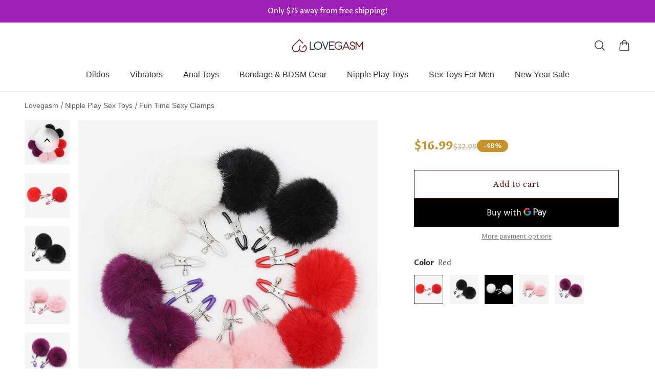

--- FILE ---
content_type: text/html; charset=utf-8
request_url: https://lovegasm.co/collections/nipple-toys/products/fun-time-sexy-nipple-clamps
body_size: 53472
content:

<!doctype html>
<html class='no-js' lang='en'>
  <head>
    
    <meta charset='utf-8'>
    <meta http-equiv='X-UA-Compatible' content='IE=edge'>
    <meta name='viewport' content='width=device-width,initial-scale=1'>
    <meta name='theme-color' content='primary'><meta name='description' content='A New Realm of Sensation Discover a unique blend of ecstatic pleasure and tantalizing discomfort with these intimate accessories. Crafted from stainless steel and adorned with soft, fluffy furry balls, these clamps provide an unpredictably delightful mix of sensations. Designed to gently tease and sensually pinch your '><link rel='icon' type='image/png' href='//lovegasm.co/cdn/shop/files/Lovegasm-Favicon-32x32.png?crop=center&height=32&v=1738738899&width=32'><meta property='og:site_name' content='Lovegasm'>
<meta property='og:url' content='https://lovegasm.co/products/fun-time-sexy-nipple-clamps'>
<meta property='og:title' content='Fun Time Sexy Clamps - Lovegasm /nipple-clamps/sex-toys-for-couples/nipple-toys/pretty-soft-beginner-nipple-clamps/'>
<meta property='og:type' content='product'>
<meta property='og:description' content='A New Realm of Sensation Discover a unique blend of ecstatic pleasure and tantalizing discomfort with these intimate accessories. Crafted from stainless steel and adorned with soft, fluffy furry balls, these clamps provide an unpredictably delightful mix of sensations. Designed to gently tease and sensually pinch your '><meta
    property='og:image'
    content='http://lovegasm.co/cdn/shop/products/product-image-843563935.jpg?crop=center&height=1000&v=1651990379&width=1000'
  >
  <meta
    property='og:image:secure_url'
    content='https://lovegasm.co/cdn/shop/products/product-image-843563935.jpg?crop=center&height=1000&v=1651990379&width=1000'
  >
  <meta property='og:image:width' content='1000'>
  <meta property='og:image:height' content='1000'><meta property='og:price:amount' content='16.99'>
  <meta property='og:price:currency' content='USD'><meta name='twitter:site' content='@lovegasmco'><meta name='twitter:card' content='summary_large_image'>
<meta name='twitter:title' content='Fun Time Sexy Clamps - Lovegasm /nipple-clamps/sex-toys-for-couples/nipple-toys/pretty-soft-beginner-nipple-clamps/'>
<meta name='twitter:description' content='A New Realm of Sensation Discover a unique blend of ecstatic pleasure and tantalizing discomfort with these intimate accessories. Crafted from stainless steel and adorned with soft, fluffy furry balls, these clamps provide an unpredictably delightful mix of sensations. Designed to gently tease and sensually pinch your '>



<link rel='canonical' href='https://lovegasm.co/products/fun-time-sexy-nipple-clamps'>
    <link rel='preconnect' href='https://cdn.shopify.com' crossorigin>
    <link rel='preconnect' href='https://fonts.shopifycdn.com' crossorigin>
    
    <title>
  
Fun Time Sexy Clamps - Lovegasm
</title>


    
<style data-shopify>:root{/* product card */--gsc-product-card-title-font-family:"Libre Baskerville", serif;--gsc-product-card-title-font-style:normal;--gsc-product-card-title-font-weight:400;--gsc-product-card-title-transform:none;--gsc-product-card-title-letter-spacing:0px;--gsc-product-card-title-font-size:calc(1.4rem * 1.05);--gsc-product-card-title-line-height:calc(22 / 14);--gsc-product-card-price-font-size:var(--gsc-product-card-price-font-size-sm);--gsc-product-card-price-line-height:var(--gsc-product-card-price-line-height-sm);--gsc-product-card-price-font-weight:700;--gsc-product-sale-badge-background:rgb(255, 255, 255);--gsc-product-sale-badge-color:rgb(198, 146, 41);--gsc-product-sold-out-badge-background:255, 255, 255;--gsc-product-sold-out-badge-color:20, 20, 22;--gsc-product-custom-badge-1-background:rgb(255, 255, 255);--gsc-product-custom-badge-1-color:rgb(0, 0, 0);--gsc-product-custom-badge-2-background:rgb(93, 84, 163);--gsc-product-custom-badge-2-color:rgb(255, 255, 255);--gsc-product-custom-badge-3-background:rgb(163, 103, 84);--gsc-product-custom-badge-3-color:rgb(255, 255, 255);/* product and product card badges */--gsc-product-highlight-price-color:rgb(198, 146, 41);--gsc-product-sale-amount-badge-background:rgb(198, 146, 41);--gsc-product-sale-amount-badge-color:rgb(255, 255, 255);/* cart icon in header */--gsc-header-cart-icon-background-color:#630b09;--gsc-header-cart-icon-text-color:#ffffff;/* shipping bar */--gsc-free-shipping-bar-bg:20, 20, 22;--gsc-free-shipping-bar-color:20, 20, 22;/* headings */--gsc-headings-font-family:"Libre Baskerville", serif;--gsc-headings-font-style:normal;--gsc-headings-font-weight:400;--gsc-headings-text-transform:none;--gsc-headings-letter-spacing:0px;--gsc-headings-word-spacing:0rem;/* body text */--gsc-body-font-family:"Proza Libre", sans-serif;--gsc-body-font-style:normal;--gsc-body-font-weight:400;/* button */--gsc-button-font-family:"Libre Baskerville", serif;--gsc-button-font-style:normal;--gsc-button-font-weight:400;--gsc-button-letter-spacing:1px;--gsc-button-font-size:calc(1.4rem * 1.0);--gsc-button-line-height:calc(22 / 14);--gsc-button-text-transform:none;/* menu */--gsc-menu-font-family:"Proza Libre", sans-serif;--gsc-menu-font-style:normal;--gsc-menu-font-weight:400;--gsc-menu-font-letter-spacing:0px;--gsc-menu-font-size:calc(var(--gsc-fz-11) * 1.03);--gsc-menu-line-height:calc(24 / 16);--gsc-menu-text-transform:none;/* icons */--gsc-blockquote-icon:url(//lovegasm.co/cdn/shop/t/10/assets/blockquote-icon_small.png?v=23787302822962361271694142177);/* container */--gsc-page-width:2800px;--gsc-default-card-image-ratio:var(--gsc-square-image-ratio);}.color-default{--gsc-text-color:52, 52, 47;--gsc-background-color:255, 255, 255;--gsc-foreground-color:245, 245, 245;--gsc-border-color:231, 231, 231;--gsc-button-background-color:99, 11, 9;--gsc-button-text-color:255, 255, 255;}body,.color-primary{--gsc-text-color:52, 52, 47;--gsc-background-color:255, 255, 255;--gsc-foreground-color:245, 245, 245;--gsc-border-color:231, 231, 231;--gsc-button-background-color:99, 11, 9;--gsc-button-text-color:255, 255, 255;}.color-secondary{--gsc-text-color:52, 52, 47;--gsc-background-color:245, 245, 245;--gsc-foreground-color:255, 255, 255;--gsc-border-color:217, 217, 217;--gsc-button-background-color:99, 11, 9;--gsc-button-text-color:255, 255, 255;}.color-custom-1{--gsc-text-color:217, 222, 209;--gsc-background-color:34, 34, 34;--gsc-foreground-color:45, 45, 45;--gsc-border-color:73, 73, 73;--gsc-button-background-color:99, 11, 9;--gsc-button-text-color:217, 222, 209;}.color-custom-2{--gsc-text-color:255, 255, 255;--gsc-background-color:159, 32, 184;--gsc-foreground-color:241, 237, 232;--gsc-border-color:233, 227, 217;--gsc-button-background-color:116, 107, 93;--gsc-button-text-color:237, 236, 231;}.color-custom-3{--gsc-text-color:224, 220, 209;--gsc-background-color:56, 57, 48;--gsc-foreground-color:69, 70, 59;--gsc-border-color:97, 98, 85;--gsc-button-background-color:224, 220, 209;--gsc-button-text-color:56, 57, 48;}.color-white{--gsc-text-color:255, 255, 255;--gsc-background-color:0, 0, 0;--gsc-foreground-color:29, 29, 29;--gsc-border-color:255, 255, 255;--gsc-button-background-color:255, 255, 255;--gsc-button-text-color:0, 0, 0;}.color-black{--gsc-text-color:0, 0, 0;--gsc-background-color:255, 255, 255;--gsc-foreground-color:243, 243, 243;--gsc-border-color:0, 0, 0;--gsc-button-background-color:0, 0, 0;--gsc-button-text-color:255, 255, 255;}</style> 
    <link href="//lovegasm.co/cdn/shop/t/10/assets/index.js?v=91477120249309464021695805762" as="script" rel="preload">
    <link href="//lovegasm.co/cdn/shop/t/10/assets/index.css?v=108293118314195967531750391554" rel="stylesheet" type="text/css" media="all" />
    
<link rel='preload' as='font' href='//lovegasm.co/cdn/fonts/proza_libre/prozalibre_n4.f0507b32b728d57643b7359f19cd41165a2ba3ad.woff2' type='font/woff2' crossorigin><style data-shopify>
    @font-face {
  font-family: "Proza Libre";
  font-weight: 400;
  font-style: normal;
  font-display: swap;
  src: url("//lovegasm.co/cdn/fonts/proza_libre/prozalibre_n4.f0507b32b728d57643b7359f19cd41165a2ba3ad.woff2") format("woff2"),
       url("//lovegasm.co/cdn/fonts/proza_libre/prozalibre_n4.11ea93e06205ad0e376283cb5b58368f304c1fe5.woff") format("woff");
}


    @font-face {
  font-family: "Proza Libre";
  font-weight: 500;
  font-style: normal;
  font-display: swap;
  src: url("//lovegasm.co/cdn/fonts/proza_libre/prozalibre_n5.769da275b5c2e5f28c2bf0b1166b9e95644c320c.woff2") format("woff2"),
       url("//lovegasm.co/cdn/fonts/proza_libre/prozalibre_n5.e541836a24e317d3c57a7720b00396b71e15f38a.woff") format("woff");
}

    @font-face {
  font-family: "Proza Libre";
  font-weight: 600;
  font-style: normal;
  font-display: swap;
  src: url("//lovegasm.co/cdn/fonts/proza_libre/prozalibre_n6.005eedda2d9306b0bc2b562e7654d45b73d20f1d.woff2") format("woff2"),
       url("//lovegasm.co/cdn/fonts/proza_libre/prozalibre_n6.a6f1b0f75559b158e635f088b180d6f23fd82c9a.woff") format("woff");
}

    @font-face {
  font-family: "Proza Libre";
  font-weight: 700;
  font-style: normal;
  font-display: swap;
  src: url("//lovegasm.co/cdn/fonts/proza_libre/prozalibre_n7.a4b873da99dd2bca5ad03b7668b97daedac66b9a.woff2") format("woff2"),
       url("//lovegasm.co/cdn/fonts/proza_libre/prozalibre_n7.e08c7938a579a369d1851be2f12eaa0506798338.woff") format("woff");
}


    @font-face {
  font-family: "Proza Libre";
  font-weight: 400;
  font-style: italic;
  font-display: swap;
  src: url("//lovegasm.co/cdn/fonts/proza_libre/prozalibre_i4.fd59a69759c8ff2f0db3fa744a333dc414728870.woff2") format("woff2"),
       url("//lovegasm.co/cdn/fonts/proza_libre/prozalibre_i4.27b0ea1cb14275c30318a8a91b6ed8f2d59ab056.woff") format("woff");
}

    @font-face {
  font-family: "Proza Libre";
  font-weight: 500;
  font-style: italic;
  font-display: swap;
  src: url("//lovegasm.co/cdn/fonts/proza_libre/prozalibre_i5.0d756200da3af3447c3b442dfaccca2872418736.woff2") format("woff2"),
       url("//lovegasm.co/cdn/fonts/proza_libre/prozalibre_i5.70e2e20690c4cf19af4333b9b9d13e9205ebb1e7.woff") format("woff");
}

    @font-face {
  font-family: "Proza Libre";
  font-weight: 600;
  font-style: italic;
  font-display: swap;
  src: url("//lovegasm.co/cdn/fonts/proza_libre/prozalibre_i6.0460f2797148bc31c35d8145dbd6689f0c2878fc.woff2") format("woff2"),
       url("//lovegasm.co/cdn/fonts/proza_libre/prozalibre_i6.5308ef059a96b1f499c25d73a3a90c3d93a99355.woff") format("woff");
}

    @font-face {
  font-family: "Proza Libre";
  font-weight: 700;
  font-style: italic;
  font-display: swap;
  src: url("//lovegasm.co/cdn/fonts/proza_libre/prozalibre_i7.c6374bc33ae8094a1daa933f3a6f41a5cdb58779.woff2") format("woff2"),
       url("//lovegasm.co/cdn/fonts/proza_libre/prozalibre_i7.48a17bbddd232ab00fd7b86753022bd5c8b7128f.woff") format("woff");
}

  </style>



<link rel='preload' as='font' href='//lovegasm.co/cdn/fonts/libre_baskerville/librebaskerville_n4.2ec9ee517e3ce28d5f1e6c6e75efd8a97e59c189.woff2' type='font/woff2' crossorigin><style data-shopify>
    @font-face {
  font-family: "Libre Baskerville";
  font-weight: 400;
  font-style: normal;
  font-display: swap;
  src: url("//lovegasm.co/cdn/fonts/libre_baskerville/librebaskerville_n4.2ec9ee517e3ce28d5f1e6c6e75efd8a97e59c189.woff2") format("woff2"),
       url("//lovegasm.co/cdn/fonts/libre_baskerville/librebaskerville_n4.323789551b85098885c8eccedfb1bd8f25f56007.woff") format("woff");
}


    
    
    @font-face {
  font-family: "Libre Baskerville";
  font-weight: 700;
  font-style: normal;
  font-display: swap;
  src: url("//lovegasm.co/cdn/fonts/libre_baskerville/librebaskerville_n7.eb83ab550f8363268d3cb412ad3d4776b2bc22b9.woff2") format("woff2"),
       url("//lovegasm.co/cdn/fonts/libre_baskerville/librebaskerville_n7.5bb0de4f2b64b2f68c7e0de8d18bc3455494f553.woff") format("woff");
}


    @font-face {
  font-family: "Libre Baskerville";
  font-weight: 400;
  font-style: italic;
  font-display: swap;
  src: url("//lovegasm.co/cdn/fonts/libre_baskerville/librebaskerville_i4.9b1c62038123f2ff89e0d72891fc2421add48a40.woff2") format("woff2"),
       url("//lovegasm.co/cdn/fonts/libre_baskerville/librebaskerville_i4.d5032f0d77e668619cab9a3b6ff7c45700fd5f7c.woff") format("woff");
}

    
    
    
  </style>








    <script>window.performance && window.performance.mark && window.performance.mark('shopify.content_for_header.start');</script><meta name="google-site-verification" content="vS2VHf2L8Xvgxvt7Nxp-nHBUbD60RDD6G8-Sz4yug34">
<meta id="shopify-digital-wallet" name="shopify-digital-wallet" content="/959316083/digital_wallets/dialog">
<link rel="alternate" type="application/json+oembed" href="https://lovegasm.co/products/fun-time-sexy-nipple-clamps.oembed">
<script async="async" src="/checkouts/internal/preloads.js?locale=en-US"></script>
<script id="shopify-features" type="application/json">{"accessToken":"8c9ce8a9f8ac5dd0bd697efec95075da","betas":["rich-media-storefront-analytics"],"domain":"lovegasm.co","predictiveSearch":true,"shopId":959316083,"locale":"en"}</script>
<script>var Shopify = Shopify || {};
Shopify.shop = "love2gasm.myshopify.com";
Shopify.locale = "en";
Shopify.currency = {"active":"USD","rate":"1.0"};
Shopify.country = "US";
Shopify.theme = {"name":"Aurora","id":132971167916,"schema_name":"Aurora","schema_version":"2.0.1","theme_store_id":1770,"role":"main"};
Shopify.theme.handle = "null";
Shopify.theme.style = {"id":null,"handle":null};
Shopify.cdnHost = "lovegasm.co/cdn";
Shopify.routes = Shopify.routes || {};
Shopify.routes.root = "/";</script>
<script type="module">!function(o){(o.Shopify=o.Shopify||{}).modules=!0}(window);</script>
<script>!function(o){function n(){var o=[];function n(){o.push(Array.prototype.slice.apply(arguments))}return n.q=o,n}var t=o.Shopify=o.Shopify||{};t.loadFeatures=n(),t.autoloadFeatures=n()}(window);</script>
<script id="shop-js-analytics" type="application/json">{"pageType":"product"}</script>
<script defer="defer" async type="module" src="//lovegasm.co/cdn/shopifycloud/shop-js/modules/v2/client.init-shop-cart-sync_C5BV16lS.en.esm.js"></script>
<script defer="defer" async type="module" src="//lovegasm.co/cdn/shopifycloud/shop-js/modules/v2/chunk.common_CygWptCX.esm.js"></script>
<script type="module">
  await import("//lovegasm.co/cdn/shopifycloud/shop-js/modules/v2/client.init-shop-cart-sync_C5BV16lS.en.esm.js");
await import("//lovegasm.co/cdn/shopifycloud/shop-js/modules/v2/chunk.common_CygWptCX.esm.js");

  window.Shopify.SignInWithShop?.initShopCartSync?.({"fedCMEnabled":true,"windoidEnabled":true});

</script>
<script>(function() {
  var isLoaded = false;
  function asyncLoad() {
    if (isLoaded) return;
    isLoaded = true;
    var urls = ["https:\/\/cdn.hextom.com\/js\/eventpromotionbar.js?shop=love2gasm.myshopify.com"];
    for (var i = 0; i < urls.length; i++) {
      var s = document.createElement('script');
      s.type = 'text/javascript';
      s.async = true;
      s.src = urls[i];
      var x = document.getElementsByTagName('script')[0];
      x.parentNode.insertBefore(s, x);
    }
  };
  if(window.attachEvent) {
    window.attachEvent('onload', asyncLoad);
  } else {
    window.addEventListener('load', asyncLoad, false);
  }
})();</script>
<script id="__st">var __st={"a":959316083,"offset":-18000,"reqid":"1d37c7d0-bb68-460d-9bd7-590cd9f7339a-1768680772","pageurl":"lovegasm.co\/collections\/nipple-toys\/products\/fun-time-sexy-nipple-clamps","u":"de4d21641ef8","p":"product","rtyp":"product","rid":2001324507251};</script>
<script>window.ShopifyPaypalV4VisibilityTracking = true;</script>
<script id="captcha-bootstrap">!function(){'use strict';const t='contact',e='account',n='new_comment',o=[[t,t],['blogs',n],['comments',n],[t,'customer']],c=[[e,'customer_login'],[e,'guest_login'],[e,'recover_customer_password'],[e,'create_customer']],r=t=>t.map((([t,e])=>`form[action*='/${t}']:not([data-nocaptcha='true']) input[name='form_type'][value='${e}']`)).join(','),a=t=>()=>t?[...document.querySelectorAll(t)].map((t=>t.form)):[];function s(){const t=[...o],e=r(t);return a(e)}const i='password',u='form_key',d=['recaptcha-v3-token','g-recaptcha-response','h-captcha-response',i],f=()=>{try{return window.sessionStorage}catch{return}},m='__shopify_v',_=t=>t.elements[u];function p(t,e,n=!1){try{const o=window.sessionStorage,c=JSON.parse(o.getItem(e)),{data:r}=function(t){const{data:e,action:n}=t;return t[m]||n?{data:e,action:n}:{data:t,action:n}}(c);for(const[e,n]of Object.entries(r))t.elements[e]&&(t.elements[e].value=n);n&&o.removeItem(e)}catch(o){console.error('form repopulation failed',{error:o})}}const l='form_type',E='cptcha';function T(t){t.dataset[E]=!0}const w=window,h=w.document,L='Shopify',v='ce_forms',y='captcha';let A=!1;((t,e)=>{const n=(g='f06e6c50-85a8-45c8-87d0-21a2b65856fe',I='https://cdn.shopify.com/shopifycloud/storefront-forms-hcaptcha/ce_storefront_forms_captcha_hcaptcha.v1.5.2.iife.js',D={infoText:'Protected by hCaptcha',privacyText:'Privacy',termsText:'Terms'},(t,e,n)=>{const o=w[L][v],c=o.bindForm;if(c)return c(t,g,e,D).then(n);var r;o.q.push([[t,g,e,D],n]),r=I,A||(h.body.append(Object.assign(h.createElement('script'),{id:'captcha-provider',async:!0,src:r})),A=!0)});var g,I,D;w[L]=w[L]||{},w[L][v]=w[L][v]||{},w[L][v].q=[],w[L][y]=w[L][y]||{},w[L][y].protect=function(t,e){n(t,void 0,e),T(t)},Object.freeze(w[L][y]),function(t,e,n,w,h,L){const[v,y,A,g]=function(t,e,n){const i=e?o:[],u=t?c:[],d=[...i,...u],f=r(d),m=r(i),_=r(d.filter((([t,e])=>n.includes(e))));return[a(f),a(m),a(_),s()]}(w,h,L),I=t=>{const e=t.target;return e instanceof HTMLFormElement?e:e&&e.form},D=t=>v().includes(t);t.addEventListener('submit',(t=>{const e=I(t);if(!e)return;const n=D(e)&&!e.dataset.hcaptchaBound&&!e.dataset.recaptchaBound,o=_(e),c=g().includes(e)&&(!o||!o.value);(n||c)&&t.preventDefault(),c&&!n&&(function(t){try{if(!f())return;!function(t){const e=f();if(!e)return;const n=_(t);if(!n)return;const o=n.value;o&&e.removeItem(o)}(t);const e=Array.from(Array(32),(()=>Math.random().toString(36)[2])).join('');!function(t,e){_(t)||t.append(Object.assign(document.createElement('input'),{type:'hidden',name:u})),t.elements[u].value=e}(t,e),function(t,e){const n=f();if(!n)return;const o=[...t.querySelectorAll(`input[type='${i}']`)].map((({name:t})=>t)),c=[...d,...o],r={};for(const[a,s]of new FormData(t).entries())c.includes(a)||(r[a]=s);n.setItem(e,JSON.stringify({[m]:1,action:t.action,data:r}))}(t,e)}catch(e){console.error('failed to persist form',e)}}(e),e.submit())}));const S=(t,e)=>{t&&!t.dataset[E]&&(n(t,e.some((e=>e===t))),T(t))};for(const o of['focusin','change'])t.addEventListener(o,(t=>{const e=I(t);D(e)&&S(e,y())}));const B=e.get('form_key'),M=e.get(l),P=B&&M;t.addEventListener('DOMContentLoaded',(()=>{const t=y();if(P)for(const e of t)e.elements[l].value===M&&p(e,B);[...new Set([...A(),...v().filter((t=>'true'===t.dataset.shopifyCaptcha))])].forEach((e=>S(e,t)))}))}(h,new URLSearchParams(w.location.search),n,t,e,['guest_login'])})(!1,!0)}();</script>
<script integrity="sha256-4kQ18oKyAcykRKYeNunJcIwy7WH5gtpwJnB7kiuLZ1E=" data-source-attribution="shopify.loadfeatures" defer="defer" src="//lovegasm.co/cdn/shopifycloud/storefront/assets/storefront/load_feature-a0a9edcb.js" crossorigin="anonymous"></script>
<script data-source-attribution="shopify.dynamic_checkout.dynamic.init">var Shopify=Shopify||{};Shopify.PaymentButton=Shopify.PaymentButton||{isStorefrontPortableWallets:!0,init:function(){window.Shopify.PaymentButton.init=function(){};var t=document.createElement("script");t.src="https://lovegasm.co/cdn/shopifycloud/portable-wallets/latest/portable-wallets.en.js",t.type="module",document.head.appendChild(t)}};
</script>
<script data-source-attribution="shopify.dynamic_checkout.buyer_consent">
  function portableWalletsHideBuyerConsent(e){var t=document.getElementById("shopify-buyer-consent"),n=document.getElementById("shopify-subscription-policy-button");t&&n&&(t.classList.add("hidden"),t.setAttribute("aria-hidden","true"),n.removeEventListener("click",e))}function portableWalletsShowBuyerConsent(e){var t=document.getElementById("shopify-buyer-consent"),n=document.getElementById("shopify-subscription-policy-button");t&&n&&(t.classList.remove("hidden"),t.removeAttribute("aria-hidden"),n.addEventListener("click",e))}window.Shopify?.PaymentButton&&(window.Shopify.PaymentButton.hideBuyerConsent=portableWalletsHideBuyerConsent,window.Shopify.PaymentButton.showBuyerConsent=portableWalletsShowBuyerConsent);
</script>
<script>
  function portableWalletsCleanup(e){e&&e.src&&console.error("Failed to load portable wallets script "+e.src);var t=document.querySelectorAll("shopify-accelerated-checkout .shopify-payment-button__skeleton, shopify-accelerated-checkout-cart .wallet-cart-button__skeleton"),e=document.getElementById("shopify-buyer-consent");for(let e=0;e<t.length;e++)t[e].remove();e&&e.remove()}function portableWalletsNotLoadedAsModule(e){e instanceof ErrorEvent&&"string"==typeof e.message&&e.message.includes("import.meta")&&"string"==typeof e.filename&&e.filename.includes("portable-wallets")&&(window.removeEventListener("error",portableWalletsNotLoadedAsModule),window.Shopify.PaymentButton.failedToLoad=e,"loading"===document.readyState?document.addEventListener("DOMContentLoaded",window.Shopify.PaymentButton.init):window.Shopify.PaymentButton.init())}window.addEventListener("error",portableWalletsNotLoadedAsModule);
</script>

<script type="module" src="https://lovegasm.co/cdn/shopifycloud/portable-wallets/latest/portable-wallets.en.js" onError="portableWalletsCleanup(this)" crossorigin="anonymous"></script>
<script nomodule>
  document.addEventListener("DOMContentLoaded", portableWalletsCleanup);
</script>

<link id="shopify-accelerated-checkout-styles" rel="stylesheet" media="screen" href="https://lovegasm.co/cdn/shopifycloud/portable-wallets/latest/accelerated-checkout-backwards-compat.css" crossorigin="anonymous">
<style id="shopify-accelerated-checkout-cart">
        #shopify-buyer-consent {
  margin-top: 1em;
  display: inline-block;
  width: 100%;
}

#shopify-buyer-consent.hidden {
  display: none;
}

#shopify-subscription-policy-button {
  background: none;
  border: none;
  padding: 0;
  text-decoration: underline;
  font-size: inherit;
  cursor: pointer;
}

#shopify-subscription-policy-button::before {
  box-shadow: none;
}

      </style>

<script>window.performance && window.performance.mark && window.performance.mark('shopify.content_for_header.end');</script>
  <!-- BEGIN app block: shopify://apps/currency-converter/blocks/app-embed-block/a56d6bd1-e9df-4a4a-b98e-e9bb5c43a042 --><script>
    window.codeblackbelt = window.codeblackbelt || {};
    window.codeblackbelt.shop = window.codeblackbelt.shop || 'love2gasm.myshopify.com';
    </script><script src="//cdn.codeblackbelt.com/widgets/currency-converter-plus/main.min.js?version=2026011715-0500" async></script>
<!-- END app block --><!-- BEGIN app block: shopify://apps/klaviyo-email-marketing-sms/blocks/klaviyo-onsite-embed/2632fe16-c075-4321-a88b-50b567f42507 -->












  <script async src="https://static.klaviyo.com/onsite/js/MmdABi/klaviyo.js?company_id=MmdABi"></script>
  <script>!function(){if(!window.klaviyo){window._klOnsite=window._klOnsite||[];try{window.klaviyo=new Proxy({},{get:function(n,i){return"push"===i?function(){var n;(n=window._klOnsite).push.apply(n,arguments)}:function(){for(var n=arguments.length,o=new Array(n),w=0;w<n;w++)o[w]=arguments[w];var t="function"==typeof o[o.length-1]?o.pop():void 0,e=new Promise((function(n){window._klOnsite.push([i].concat(o,[function(i){t&&t(i),n(i)}]))}));return e}}})}catch(n){window.klaviyo=window.klaviyo||[],window.klaviyo.push=function(){var n;(n=window._klOnsite).push.apply(n,arguments)}}}}();</script>

  
    <script id="viewed_product">
      if (item == null) {
        var _learnq = _learnq || [];

        var MetafieldReviews = null
        var MetafieldYotpoRating = null
        var MetafieldYotpoCount = null
        var MetafieldLooxRating = null
        var MetafieldLooxCount = null
        var okendoProduct = null
        var okendoProductReviewCount = null
        var okendoProductReviewAverageValue = null
        try {
          // The following fields are used for Customer Hub recently viewed in order to add reviews.
          // This information is not part of __kla_viewed. Instead, it is part of __kla_viewed_reviewed_items
          MetafieldReviews = {"rating":{"scale_min":"1.0","scale_max":"5.0","value":"4.090909091"},"rating_count":11};
          MetafieldYotpoRating = null
          MetafieldYotpoCount = null
          MetafieldLooxRating = null
          MetafieldLooxCount = null

          okendoProduct = null
          // If the okendo metafield is not legacy, it will error, which then requires the new json formatted data
          if (okendoProduct && 'error' in okendoProduct) {
            okendoProduct = null
          }
          okendoProductReviewCount = okendoProduct ? okendoProduct.reviewCount : null
          okendoProductReviewAverageValue = okendoProduct ? okendoProduct.reviewAverageValue : null
        } catch (error) {
          console.error('Error in Klaviyo onsite reviews tracking:', error);
        }

        var item = {
          Name: "Fun Time Sexy Clamps",
          ProductID: 2001324507251,
          Categories: ["Beginner Cute Nipple Clamps","Clamp Nipples","Couple Sex Toys","Nipple Play","Sex Toys"],
          ImageURL: "https://lovegasm.co/cdn/shop/products/product-image-843563935_grande.jpg?v=1651990379",
          URL: "https://lovegasm.co/products/fun-time-sexy-nipple-clamps",
          Brand: "Lovegasm",
          Price: "$16.99",
          Value: "16.99",
          CompareAtPrice: "$32.99"
        };
        _learnq.push(['track', 'Viewed Product', item]);
        _learnq.push(['trackViewedItem', {
          Title: item.Name,
          ItemId: item.ProductID,
          Categories: item.Categories,
          ImageUrl: item.ImageURL,
          Url: item.URL,
          Metadata: {
            Brand: item.Brand,
            Price: item.Price,
            Value: item.Value,
            CompareAtPrice: item.CompareAtPrice
          },
          metafields:{
            reviews: MetafieldReviews,
            yotpo:{
              rating: MetafieldYotpoRating,
              count: MetafieldYotpoCount,
            },
            loox:{
              rating: MetafieldLooxRating,
              count: MetafieldLooxCount,
            },
            okendo: {
              rating: okendoProductReviewAverageValue,
              count: okendoProductReviewCount,
            }
          }
        }]);
      }
    </script>
  




  <script>
    window.klaviyoReviewsProductDesignMode = false
  </script>







<!-- END app block --><script src="https://cdn.shopify.com/extensions/019ba196-f7ed-7c86-b56a-7fbfa837634f/wheelio-first-interactive-exit-intent-pop-up-67/assets/index.min.js" type="text/javascript" defer="defer"></script>
<link href="https://monorail-edge.shopifysvc.com" rel="dns-prefetch">
<script>(function(){if ("sendBeacon" in navigator && "performance" in window) {try {var session_token_from_headers = performance.getEntriesByType('navigation')[0].serverTiming.find(x => x.name == '_s').description;} catch {var session_token_from_headers = undefined;}var session_cookie_matches = document.cookie.match(/_shopify_s=([^;]*)/);var session_token_from_cookie = session_cookie_matches && session_cookie_matches.length === 2 ? session_cookie_matches[1] : "";var session_token = session_token_from_headers || session_token_from_cookie || "";function handle_abandonment_event(e) {var entries = performance.getEntries().filter(function(entry) {return /monorail-edge.shopifysvc.com/.test(entry.name);});if (!window.abandonment_tracked && entries.length === 0) {window.abandonment_tracked = true;var currentMs = Date.now();var navigation_start = performance.timing.navigationStart;var payload = {shop_id: 959316083,url: window.location.href,navigation_start,duration: currentMs - navigation_start,session_token,page_type: "product"};window.navigator.sendBeacon("https://monorail-edge.shopifysvc.com/v1/produce", JSON.stringify({schema_id: "online_store_buyer_site_abandonment/1.1",payload: payload,metadata: {event_created_at_ms: currentMs,event_sent_at_ms: currentMs}}));}}window.addEventListener('pagehide', handle_abandonment_event);}}());</script>
<script id="web-pixels-manager-setup">(function e(e,d,r,n,o){if(void 0===o&&(o={}),!Boolean(null===(a=null===(i=window.Shopify)||void 0===i?void 0:i.analytics)||void 0===a?void 0:a.replayQueue)){var i,a;window.Shopify=window.Shopify||{};var t=window.Shopify;t.analytics=t.analytics||{};var s=t.analytics;s.replayQueue=[],s.publish=function(e,d,r){return s.replayQueue.push([e,d,r]),!0};try{self.performance.mark("wpm:start")}catch(e){}var l=function(){var e={modern:/Edge?\/(1{2}[4-9]|1[2-9]\d|[2-9]\d{2}|\d{4,})\.\d+(\.\d+|)|Firefox\/(1{2}[4-9]|1[2-9]\d|[2-9]\d{2}|\d{4,})\.\d+(\.\d+|)|Chrom(ium|e)\/(9{2}|\d{3,})\.\d+(\.\d+|)|(Maci|X1{2}).+ Version\/(15\.\d+|(1[6-9]|[2-9]\d|\d{3,})\.\d+)([,.]\d+|)( \(\w+\)|)( Mobile\/\w+|) Safari\/|Chrome.+OPR\/(9{2}|\d{3,})\.\d+\.\d+|(CPU[ +]OS|iPhone[ +]OS|CPU[ +]iPhone|CPU IPhone OS|CPU iPad OS)[ +]+(15[._]\d+|(1[6-9]|[2-9]\d|\d{3,})[._]\d+)([._]\d+|)|Android:?[ /-](13[3-9]|1[4-9]\d|[2-9]\d{2}|\d{4,})(\.\d+|)(\.\d+|)|Android.+Firefox\/(13[5-9]|1[4-9]\d|[2-9]\d{2}|\d{4,})\.\d+(\.\d+|)|Android.+Chrom(ium|e)\/(13[3-9]|1[4-9]\d|[2-9]\d{2}|\d{4,})\.\d+(\.\d+|)|SamsungBrowser\/([2-9]\d|\d{3,})\.\d+/,legacy:/Edge?\/(1[6-9]|[2-9]\d|\d{3,})\.\d+(\.\d+|)|Firefox\/(5[4-9]|[6-9]\d|\d{3,})\.\d+(\.\d+|)|Chrom(ium|e)\/(5[1-9]|[6-9]\d|\d{3,})\.\d+(\.\d+|)([\d.]+$|.*Safari\/(?![\d.]+ Edge\/[\d.]+$))|(Maci|X1{2}).+ Version\/(10\.\d+|(1[1-9]|[2-9]\d|\d{3,})\.\d+)([,.]\d+|)( \(\w+\)|)( Mobile\/\w+|) Safari\/|Chrome.+OPR\/(3[89]|[4-9]\d|\d{3,})\.\d+\.\d+|(CPU[ +]OS|iPhone[ +]OS|CPU[ +]iPhone|CPU IPhone OS|CPU iPad OS)[ +]+(10[._]\d+|(1[1-9]|[2-9]\d|\d{3,})[._]\d+)([._]\d+|)|Android:?[ /-](13[3-9]|1[4-9]\d|[2-9]\d{2}|\d{4,})(\.\d+|)(\.\d+|)|Mobile Safari.+OPR\/([89]\d|\d{3,})\.\d+\.\d+|Android.+Firefox\/(13[5-9]|1[4-9]\d|[2-9]\d{2}|\d{4,})\.\d+(\.\d+|)|Android.+Chrom(ium|e)\/(13[3-9]|1[4-9]\d|[2-9]\d{2}|\d{4,})\.\d+(\.\d+|)|Android.+(UC? ?Browser|UCWEB|U3)[ /]?(15\.([5-9]|\d{2,})|(1[6-9]|[2-9]\d|\d{3,})\.\d+)\.\d+|SamsungBrowser\/(5\.\d+|([6-9]|\d{2,})\.\d+)|Android.+MQ{2}Browser\/(14(\.(9|\d{2,})|)|(1[5-9]|[2-9]\d|\d{3,})(\.\d+|))(\.\d+|)|K[Aa][Ii]OS\/(3\.\d+|([4-9]|\d{2,})\.\d+)(\.\d+|)/},d=e.modern,r=e.legacy,n=navigator.userAgent;return n.match(d)?"modern":n.match(r)?"legacy":"unknown"}(),u="modern"===l?"modern":"legacy",c=(null!=n?n:{modern:"",legacy:""})[u],f=function(e){return[e.baseUrl,"/wpm","/b",e.hashVersion,"modern"===e.buildTarget?"m":"l",".js"].join("")}({baseUrl:d,hashVersion:r,buildTarget:u}),m=function(e){var d=e.version,r=e.bundleTarget,n=e.surface,o=e.pageUrl,i=e.monorailEndpoint;return{emit:function(e){var a=e.status,t=e.errorMsg,s=(new Date).getTime(),l=JSON.stringify({metadata:{event_sent_at_ms:s},events:[{schema_id:"web_pixels_manager_load/3.1",payload:{version:d,bundle_target:r,page_url:o,status:a,surface:n,error_msg:t},metadata:{event_created_at_ms:s}}]});if(!i)return console&&console.warn&&console.warn("[Web Pixels Manager] No Monorail endpoint provided, skipping logging."),!1;try{return self.navigator.sendBeacon.bind(self.navigator)(i,l)}catch(e){}var u=new XMLHttpRequest;try{return u.open("POST",i,!0),u.setRequestHeader("Content-Type","text/plain"),u.send(l),!0}catch(e){return console&&console.warn&&console.warn("[Web Pixels Manager] Got an unhandled error while logging to Monorail."),!1}}}}({version:r,bundleTarget:l,surface:e.surface,pageUrl:self.location.href,monorailEndpoint:e.monorailEndpoint});try{o.browserTarget=l,function(e){var d=e.src,r=e.async,n=void 0===r||r,o=e.onload,i=e.onerror,a=e.sri,t=e.scriptDataAttributes,s=void 0===t?{}:t,l=document.createElement("script"),u=document.querySelector("head"),c=document.querySelector("body");if(l.async=n,l.src=d,a&&(l.integrity=a,l.crossOrigin="anonymous"),s)for(var f in s)if(Object.prototype.hasOwnProperty.call(s,f))try{l.dataset[f]=s[f]}catch(e){}if(o&&l.addEventListener("load",o),i&&l.addEventListener("error",i),u)u.appendChild(l);else{if(!c)throw new Error("Did not find a head or body element to append the script");c.appendChild(l)}}({src:f,async:!0,onload:function(){if(!function(){var e,d;return Boolean(null===(d=null===(e=window.Shopify)||void 0===e?void 0:e.analytics)||void 0===d?void 0:d.initialized)}()){var d=window.webPixelsManager.init(e)||void 0;if(d){var r=window.Shopify.analytics;r.replayQueue.forEach((function(e){var r=e[0],n=e[1],o=e[2];d.publishCustomEvent(r,n,o)})),r.replayQueue=[],r.publish=d.publishCustomEvent,r.visitor=d.visitor,r.initialized=!0}}},onerror:function(){return m.emit({status:"failed",errorMsg:"".concat(f," has failed to load")})},sri:function(e){var d=/^sha384-[A-Za-z0-9+/=]+$/;return"string"==typeof e&&d.test(e)}(c)?c:"",scriptDataAttributes:o}),m.emit({status:"loading"})}catch(e){m.emit({status:"failed",errorMsg:(null==e?void 0:e.message)||"Unknown error"})}}})({shopId: 959316083,storefrontBaseUrl: "https://lovegasm.co",extensionsBaseUrl: "https://extensions.shopifycdn.com/cdn/shopifycloud/web-pixels-manager",monorailEndpoint: "https://monorail-edge.shopifysvc.com/unstable/produce_batch",surface: "storefront-renderer",enabledBetaFlags: ["2dca8a86"],webPixelsConfigList: [{"id":"1352728748","configuration":"{\"accountID\":\"MmdABi\",\"webPixelConfig\":\"eyJlbmFibGVBZGRlZFRvQ2FydEV2ZW50cyI6IHRydWV9\"}","eventPayloadVersion":"v1","runtimeContext":"STRICT","scriptVersion":"524f6c1ee37bacdca7657a665bdca589","type":"APP","apiClientId":123074,"privacyPurposes":["ANALYTICS","MARKETING"],"dataSharingAdjustments":{"protectedCustomerApprovalScopes":["read_customer_address","read_customer_email","read_customer_name","read_customer_personal_data","read_customer_phone"]}},{"id":"407830700","configuration":"{\"config\":\"{\\\"pixel_id\\\":\\\"G-9G49X28EME\\\",\\\"gtag_events\\\":[{\\\"type\\\":\\\"begin_checkout\\\",\\\"action_label\\\":\\\"G-9G49X28EME\\\"},{\\\"type\\\":\\\"search\\\",\\\"action_label\\\":\\\"G-9G49X28EME\\\"},{\\\"type\\\":\\\"view_item\\\",\\\"action_label\\\":[\\\"G-9G49X28EME\\\",\\\"MC-BP6JBXJPFR\\\"]},{\\\"type\\\":\\\"purchase\\\",\\\"action_label\\\":[\\\"G-9G49X28EME\\\",\\\"MC-BP6JBXJPFR\\\"]},{\\\"type\\\":\\\"page_view\\\",\\\"action_label\\\":[\\\"G-9G49X28EME\\\",\\\"MC-BP6JBXJPFR\\\"]},{\\\"type\\\":\\\"add_payment_info\\\",\\\"action_label\\\":\\\"G-9G49X28EME\\\"},{\\\"type\\\":\\\"add_to_cart\\\",\\\"action_label\\\":\\\"G-9G49X28EME\\\"}],\\\"enable_monitoring_mode\\\":false}\"}","eventPayloadVersion":"v1","runtimeContext":"OPEN","scriptVersion":"b2a88bafab3e21179ed38636efcd8a93","type":"APP","apiClientId":1780363,"privacyPurposes":[],"dataSharingAdjustments":{"protectedCustomerApprovalScopes":["read_customer_address","read_customer_email","read_customer_name","read_customer_personal_data","read_customer_phone"]}},{"id":"shopify-app-pixel","configuration":"{}","eventPayloadVersion":"v1","runtimeContext":"STRICT","scriptVersion":"0450","apiClientId":"shopify-pixel","type":"APP","privacyPurposes":["ANALYTICS","MARKETING"]},{"id":"shopify-custom-pixel","eventPayloadVersion":"v1","runtimeContext":"LAX","scriptVersion":"0450","apiClientId":"shopify-pixel","type":"CUSTOM","privacyPurposes":["ANALYTICS","MARKETING"]}],isMerchantRequest: false,initData: {"shop":{"name":"Lovegasm","paymentSettings":{"currencyCode":"USD"},"myshopifyDomain":"love2gasm.myshopify.com","countryCode":"US","storefrontUrl":"https:\/\/lovegasm.co"},"customer":null,"cart":null,"checkout":null,"productVariants":[{"price":{"amount":16.99,"currencyCode":"USD"},"product":{"title":"Fun Time Sexy Clamps","vendor":"Lovegasm","id":"2001324507251","untranslatedTitle":"Fun Time Sexy Clamps","url":"\/products\/fun-time-sexy-nipple-clamps","type":""},"id":"18370450554995","image":{"src":"\/\/lovegasm.co\/cdn\/shop\/products\/product-image-843563940.jpg?v=1651990372"},"sku":"21417200-red","title":"Red","untranslatedTitle":"Red"},{"price":{"amount":16.99,"currencyCode":"USD"},"product":{"title":"Fun Time Sexy Clamps","vendor":"Lovegasm","id":"2001324507251","untranslatedTitle":"Fun Time Sexy Clamps","url":"\/products\/fun-time-sexy-nipple-clamps","type":""},"id":"18370450587763","image":{"src":"\/\/lovegasm.co\/cdn\/shop\/products\/product-image-843563942.jpg?v=1651990282"},"sku":"21417200-black","title":"Black","untranslatedTitle":"Black"},{"price":{"amount":16.99,"currencyCode":"USD"},"product":{"title":"Fun Time Sexy Clamps","vendor":"Lovegasm","id":"2001324507251","untranslatedTitle":"Fun Time Sexy Clamps","url":"\/products\/fun-time-sexy-nipple-clamps","type":""},"id":"18370450620531","image":{"src":"\/\/lovegasm.co\/cdn\/shop\/products\/product-image-843563941.jpg?v=1651990251"},"sku":"21417200-white","title":"White","untranslatedTitle":"White"},{"price":{"amount":16.99,"currencyCode":"USD"},"product":{"title":"Fun Time Sexy Clamps","vendor":"Lovegasm","id":"2001324507251","untranslatedTitle":"Fun Time Sexy Clamps","url":"\/products\/fun-time-sexy-nipple-clamps","type":""},"id":"18370450653299","image":{"src":"\/\/lovegasm.co\/cdn\/shop\/products\/product-image-843563943.jpg?v=1651990276"},"sku":"21417200-pink","title":"Pink","untranslatedTitle":"Pink"},{"price":{"amount":16.99,"currencyCode":"USD"},"product":{"title":"Fun Time Sexy Clamps","vendor":"Lovegasm","id":"2001324507251","untranslatedTitle":"Fun Time Sexy Clamps","url":"\/products\/fun-time-sexy-nipple-clamps","type":""},"id":"18370450686067","image":{"src":"\/\/lovegasm.co\/cdn\/shop\/products\/product-image-843563944.jpg?v=1651990270"},"sku":"21417200-purple","title":"Purple","untranslatedTitle":"Purple"}],"purchasingCompany":null},},"https://lovegasm.co/cdn","fcfee988w5aeb613cpc8e4bc33m6693e112",{"modern":"","legacy":""},{"shopId":"959316083","storefrontBaseUrl":"https:\/\/lovegasm.co","extensionBaseUrl":"https:\/\/extensions.shopifycdn.com\/cdn\/shopifycloud\/web-pixels-manager","surface":"storefront-renderer","enabledBetaFlags":"[\"2dca8a86\"]","isMerchantRequest":"false","hashVersion":"fcfee988w5aeb613cpc8e4bc33m6693e112","publish":"custom","events":"[[\"page_viewed\",{}],[\"product_viewed\",{\"productVariant\":{\"price\":{\"amount\":16.99,\"currencyCode\":\"USD\"},\"product\":{\"title\":\"Fun Time Sexy Clamps\",\"vendor\":\"Lovegasm\",\"id\":\"2001324507251\",\"untranslatedTitle\":\"Fun Time Sexy Clamps\",\"url\":\"\/products\/fun-time-sexy-nipple-clamps\",\"type\":\"\"},\"id\":\"18370450554995\",\"image\":{\"src\":\"\/\/lovegasm.co\/cdn\/shop\/products\/product-image-843563940.jpg?v=1651990372\"},\"sku\":\"21417200-red\",\"title\":\"Red\",\"untranslatedTitle\":\"Red\"}}]]"});</script><script>
  window.ShopifyAnalytics = window.ShopifyAnalytics || {};
  window.ShopifyAnalytics.meta = window.ShopifyAnalytics.meta || {};
  window.ShopifyAnalytics.meta.currency = 'USD';
  var meta = {"product":{"id":2001324507251,"gid":"gid:\/\/shopify\/Product\/2001324507251","vendor":"Lovegasm","type":"","handle":"fun-time-sexy-nipple-clamps","variants":[{"id":18370450554995,"price":1699,"name":"Fun Time Sexy Clamps - Red","public_title":"Red","sku":"21417200-red"},{"id":18370450587763,"price":1699,"name":"Fun Time Sexy Clamps - Black","public_title":"Black","sku":"21417200-black"},{"id":18370450620531,"price":1699,"name":"Fun Time Sexy Clamps - White","public_title":"White","sku":"21417200-white"},{"id":18370450653299,"price":1699,"name":"Fun Time Sexy Clamps - Pink","public_title":"Pink","sku":"21417200-pink"},{"id":18370450686067,"price":1699,"name":"Fun Time Sexy Clamps - Purple","public_title":"Purple","sku":"21417200-purple"}],"remote":false},"page":{"pageType":"product","resourceType":"product","resourceId":2001324507251,"requestId":"1d37c7d0-bb68-460d-9bd7-590cd9f7339a-1768680772"}};
  for (var attr in meta) {
    window.ShopifyAnalytics.meta[attr] = meta[attr];
  }
</script>
<script class="analytics">
  (function () {
    var customDocumentWrite = function(content) {
      var jquery = null;

      if (window.jQuery) {
        jquery = window.jQuery;
      } else if (window.Checkout && window.Checkout.$) {
        jquery = window.Checkout.$;
      }

      if (jquery) {
        jquery('body').append(content);
      }
    };

    var hasLoggedConversion = function(token) {
      if (token) {
        return document.cookie.indexOf('loggedConversion=' + token) !== -1;
      }
      return false;
    }

    var setCookieIfConversion = function(token) {
      if (token) {
        var twoMonthsFromNow = new Date(Date.now());
        twoMonthsFromNow.setMonth(twoMonthsFromNow.getMonth() + 2);

        document.cookie = 'loggedConversion=' + token + '; expires=' + twoMonthsFromNow;
      }
    }

    var trekkie = window.ShopifyAnalytics.lib = window.trekkie = window.trekkie || [];
    if (trekkie.integrations) {
      return;
    }
    trekkie.methods = [
      'identify',
      'page',
      'ready',
      'track',
      'trackForm',
      'trackLink'
    ];
    trekkie.factory = function(method) {
      return function() {
        var args = Array.prototype.slice.call(arguments);
        args.unshift(method);
        trekkie.push(args);
        return trekkie;
      };
    };
    for (var i = 0; i < trekkie.methods.length; i++) {
      var key = trekkie.methods[i];
      trekkie[key] = trekkie.factory(key);
    }
    trekkie.load = function(config) {
      trekkie.config = config || {};
      trekkie.config.initialDocumentCookie = document.cookie;
      var first = document.getElementsByTagName('script')[0];
      var script = document.createElement('script');
      script.type = 'text/javascript';
      script.onerror = function(e) {
        var scriptFallback = document.createElement('script');
        scriptFallback.type = 'text/javascript';
        scriptFallback.onerror = function(error) {
                var Monorail = {
      produce: function produce(monorailDomain, schemaId, payload) {
        var currentMs = new Date().getTime();
        var event = {
          schema_id: schemaId,
          payload: payload,
          metadata: {
            event_created_at_ms: currentMs,
            event_sent_at_ms: currentMs
          }
        };
        return Monorail.sendRequest("https://" + monorailDomain + "/v1/produce", JSON.stringify(event));
      },
      sendRequest: function sendRequest(endpointUrl, payload) {
        // Try the sendBeacon API
        if (window && window.navigator && typeof window.navigator.sendBeacon === 'function' && typeof window.Blob === 'function' && !Monorail.isIos12()) {
          var blobData = new window.Blob([payload], {
            type: 'text/plain'
          });

          if (window.navigator.sendBeacon(endpointUrl, blobData)) {
            return true;
          } // sendBeacon was not successful

        } // XHR beacon

        var xhr = new XMLHttpRequest();

        try {
          xhr.open('POST', endpointUrl);
          xhr.setRequestHeader('Content-Type', 'text/plain');
          xhr.send(payload);
        } catch (e) {
          console.log(e);
        }

        return false;
      },
      isIos12: function isIos12() {
        return window.navigator.userAgent.lastIndexOf('iPhone; CPU iPhone OS 12_') !== -1 || window.navigator.userAgent.lastIndexOf('iPad; CPU OS 12_') !== -1;
      }
    };
    Monorail.produce('monorail-edge.shopifysvc.com',
      'trekkie_storefront_load_errors/1.1',
      {shop_id: 959316083,
      theme_id: 132971167916,
      app_name: "storefront",
      context_url: window.location.href,
      source_url: "//lovegasm.co/cdn/s/trekkie.storefront.cd680fe47e6c39ca5d5df5f0a32d569bc48c0f27.min.js"});

        };
        scriptFallback.async = true;
        scriptFallback.src = '//lovegasm.co/cdn/s/trekkie.storefront.cd680fe47e6c39ca5d5df5f0a32d569bc48c0f27.min.js';
        first.parentNode.insertBefore(scriptFallback, first);
      };
      script.async = true;
      script.src = '//lovegasm.co/cdn/s/trekkie.storefront.cd680fe47e6c39ca5d5df5f0a32d569bc48c0f27.min.js';
      first.parentNode.insertBefore(script, first);
    };
    trekkie.load(
      {"Trekkie":{"appName":"storefront","development":false,"defaultAttributes":{"shopId":959316083,"isMerchantRequest":null,"themeId":132971167916,"themeCityHash":"10575235040794478441","contentLanguage":"en","currency":"USD","eventMetadataId":"b2d23c57-5954-4f1a-8601-c2c27f917118"},"isServerSideCookieWritingEnabled":true,"monorailRegion":"shop_domain","enabledBetaFlags":["65f19447"]},"Session Attribution":{},"S2S":{"facebookCapiEnabled":false,"source":"trekkie-storefront-renderer","apiClientId":580111}}
    );

    var loaded = false;
    trekkie.ready(function() {
      if (loaded) return;
      loaded = true;

      window.ShopifyAnalytics.lib = window.trekkie;

      var originalDocumentWrite = document.write;
      document.write = customDocumentWrite;
      try { window.ShopifyAnalytics.merchantGoogleAnalytics.call(this); } catch(error) {};
      document.write = originalDocumentWrite;

      window.ShopifyAnalytics.lib.page(null,{"pageType":"product","resourceType":"product","resourceId":2001324507251,"requestId":"1d37c7d0-bb68-460d-9bd7-590cd9f7339a-1768680772","shopifyEmitted":true});

      var match = window.location.pathname.match(/checkouts\/(.+)\/(thank_you|post_purchase)/)
      var token = match? match[1]: undefined;
      if (!hasLoggedConversion(token)) {
        setCookieIfConversion(token);
        window.ShopifyAnalytics.lib.track("Viewed Product",{"currency":"USD","variantId":18370450554995,"productId":2001324507251,"productGid":"gid:\/\/shopify\/Product\/2001324507251","name":"Fun Time Sexy Clamps - Red","price":"16.99","sku":"21417200-red","brand":"Lovegasm","variant":"Red","category":"","nonInteraction":true,"remote":false},undefined,undefined,{"shopifyEmitted":true});
      window.ShopifyAnalytics.lib.track("monorail:\/\/trekkie_storefront_viewed_product\/1.1",{"currency":"USD","variantId":18370450554995,"productId":2001324507251,"productGid":"gid:\/\/shopify\/Product\/2001324507251","name":"Fun Time Sexy Clamps - Red","price":"16.99","sku":"21417200-red","brand":"Lovegasm","variant":"Red","category":"","nonInteraction":true,"remote":false,"referer":"https:\/\/lovegasm.co\/collections\/nipple-toys\/products\/fun-time-sexy-nipple-clamps"});
      }
    });


        var eventsListenerScript = document.createElement('script');
        eventsListenerScript.async = true;
        eventsListenerScript.src = "//lovegasm.co/cdn/shopifycloud/storefront/assets/shop_events_listener-3da45d37.js";
        document.getElementsByTagName('head')[0].appendChild(eventsListenerScript);

})();</script>
  <script>
  if (!window.ga || (window.ga && typeof window.ga !== 'function')) {
    window.ga = function ga() {
      (window.ga.q = window.ga.q || []).push(arguments);
      if (window.Shopify && window.Shopify.analytics && typeof window.Shopify.analytics.publish === 'function') {
        window.Shopify.analytics.publish("ga_stub_called", {}, {sendTo: "google_osp_migration"});
      }
      console.error("Shopify's Google Analytics stub called with:", Array.from(arguments), "\nSee https://help.shopify.com/manual/promoting-marketing/pixels/pixel-migration#google for more information.");
    };
    if (window.Shopify && window.Shopify.analytics && typeof window.Shopify.analytics.publish === 'function') {
      window.Shopify.analytics.publish("ga_stub_initialized", {}, {sendTo: "google_osp_migration"});
    }
  }
</script>
<script
  defer
  src="https://lovegasm.co/cdn/shopifycloud/perf-kit/shopify-perf-kit-3.0.4.min.js"
  data-application="storefront-renderer"
  data-shop-id="959316083"
  data-render-region="gcp-us-central1"
  data-page-type="product"
  data-theme-instance-id="132971167916"
  data-theme-name="Aurora"
  data-theme-version="2.0.1"
  data-monorail-region="shop_domain"
  data-resource-timing-sampling-rate="10"
  data-shs="true"
  data-shs-beacon="true"
  data-shs-export-with-fetch="true"
  data-shs-logs-sample-rate="1"
  data-shs-beacon-endpoint="https://lovegasm.co/api/collect"
></script>
</head>
  <body class='color-primary theme-with-none-rounded-style '>
    
      <!-- BEGIN sections: main-header-group -->
<section id="shopify-section-sections--16162728738988__announcement-bar" class="shopify-section shopify-section-group-main-header-group shopify-section-announcement-bar">







<div class='announcement-bar section section-sections--16162728738988__announcement-bar color-custom-2'>
    <div class='announcement-bar__outer-container container container--large'>
      <div class='announcement-bar__inner-container '>
        <div class='announcement-bar__left-panel'></div>
        <div class='announcement-bar__center-panel'><carousel-component
              class='carousel announcement-bar__carousel announcement-bar__carousel--base'
              
              data-section-id='sections--16162728738988__announcement-bar'
              with-stop-on-hover
            ><div class='carousel__viewport embla' data-carousel-viewport>
                <div class='carousel__container announcement__carousel-container' data-carousel-container><div
                      class='carousel__slide announcement-bar__slide block-announcement_1'
                      block-id='announcement_1'
                      
                    ><div class=' announcement-bar__text'>
                        
                        
<div class='rte  announcement-bar__rte'>
                          <!-- <p>Make an announcement</p> -->
                          <p>Only 
  <span class="left-to-spend">$75</span>
 away from free shipping!</p>
                        </div>
                      </div>
                    </div></div>
              </div></carousel-component></div>
        <div class='announcement-bar__right-panel'></div>
      </div>
    </div>
  </div>

<script>
  window.addEventListener('load', () => {
    try {
      if (!window.auroraTheme) {
        window.auroraTheme = {}
      }

      const settings = {"show_only_on_homepage":false,"color_scheme":"custom-2","container_size":"large","enable_autoplay":false,"autoplay_interval":6,"show_navigation_arrows":true,"show_language_selector":false,"show_currency_selector":false,"show_social_list":false}
      const element = document.getElementById('shopify-section-sections--16162728738988__announcement-bar')
      const blocks = {"announcement-announcement_1":{"text":"\u003cp\u003eMake an announcement\u003c\/p\u003e","qualified_message":"\u003cp\u003eFree shipping unlocked!\u003c\/p\u003e","notice":"\u003cp\u003eOnly ||amount|| away from free shipping!\u003c\/p\u003e","link":null,"icon":"none"}}

      window.auroraTheme = {
        ...window.auroraTheme,
        sections: {
          ...window.auroraTheme.sections,
          'sections--16162728738988__announcement-bar': {
            settings,
            element,
            blocks,
            apps: document.querySelectorAll('[data-custom-app]')
          },
        },
      }
    } catch {

    }
  })
</script>



</section><header id="shopify-section-sections--16162728738988__header" class="shopify-section shopify-section-group-main-header-group shopify-section-header"><style>.underline-text__label{font-size:16px; /* Set to your desired font size */color:#333; /* Example color *//* Add any other styles here */font-family:"Optima nova", sans-serif;font-weight:500;line-height:24.72px;width:auto;word-spacing:0px;}</style><style data-shopify>.section-sections--16162728738988__header{--gsc-logo-width:120px;}@media screen and (min-width:768px){.section-sections--16162728738988__header{--gsc-logo-width:140px;}}</style> <sticky-cart-button><sidebar-button>
        <button
          data-sidebar-button
          data-sidebar-id='CartDrawer'
          class='sticky-cart-button unstyled-button'
          href='/cart'
          aria-label='Cart'
          data-cart-sticky-button
        >
          <div class='header__cart-icon'>
    
        <svg
          class='sticky-cart-button__icon'
          width='24'
          height='24'
          viewBox='0 0 24 24'
          fill='none'
          xmlns='http://www.w3.org/2000/svg'
        >
          <path d="M18.1289 7H5.87112C4.81819 7 3.94559 7.81637 3.87555 8.86696L3.14222 19.867C3.06526 21.0213 3.98086 22 5.13778 22H18.8622C20.0192 22 20.9348 21.0213 20.8578 19.867L20.1245 8.86696C20.0544 7.81637 19.1818 7 18.1289 7Z" stroke="currentColor" stroke-width="1.5"/>
          <path d="M16 10V6C16 3.79086 14.2091 2 12 2C9.79086 2 8 3.79086 8 6V10" stroke="currentColor" stroke-width="1.5" stroke-linecap="square"/>
        </svg>
    
  

<cart-count id='StickyCartCount'></cart-count>
          </div>
        </button>
      </sidebar-button></sticky-cart-button>

<drawer-menu
  data-section-id='sections--16162728738988__header'
  class='drawer-menu color-primary container--large '
  id='DrawerMenu'
  data-aria-expanded='false'
  data-with-overlay
  data-with-close-on-outside
  data-with-close-on-escape
  tabindex='-1'
  
  
>
  <template>
    <div class='drawer-menu__body' data-sidebar-body>
      <drawer-menu-page
        class='drawer-menu__page'
        aria-hidden='false'
        data-page-id='Menu'
      >
        <div class='drawer-menu__content' data-drawer-menu-content><div class='drawer-menu__list drawer-menu__list--without-mega-menu'>
              <div class='drawer-menu__list-inner'>
                <div class='drawer-menu__list-body drawer-menu__list-body--additional-top-spacing'><drawer-menu-page-link
                        class='drawer-menu__menu-item drawer-menu__menu-item--large'
                        data-page-id='DrawerMenuPage-dildos'
                        tabindex='0'
                      >
                        <span class='drawer-menu__menu-item-label'>
                          Dildos
                        </span>
                        <svg class='drawer-menu__chevron' viewBox='0 0 24 24' fill='none' xmlns='http://www.w3.org/2000/svg'>        <path d="M9.5 7L14.5 12L9.5 17" stroke="currentColor" stroke-width="2"/>      </svg>    
                      </drawer-menu-page-link><drawer-menu-page-link
                        class='drawer-menu__menu-item drawer-menu__menu-item--large'
                        data-page-id='DrawerMenuPage-vibrators'
                        tabindex='0'
                      >
                        <span class='drawer-menu__menu-item-label'>
                          Vibrators
                        </span>
                        <svg class='drawer-menu__chevron' viewBox='0 0 24 24' fill='none' xmlns='http://www.w3.org/2000/svg'>        <path d="M9.5 7L14.5 12L9.5 17" stroke="currentColor" stroke-width="2"/>      </svg>    
                      </drawer-menu-page-link><drawer-menu-page-link
                        class='drawer-menu__menu-item drawer-menu__menu-item--large'
                        data-page-id='DrawerMenuPage-anal-toys'
                        tabindex='0'
                      >
                        <span class='drawer-menu__menu-item-label'>
                          Anal Toys
                        </span>
                        <svg class='drawer-menu__chevron' viewBox='0 0 24 24' fill='none' xmlns='http://www.w3.org/2000/svg'>        <path d="M9.5 7L14.5 12L9.5 17" stroke="currentColor" stroke-width="2"/>      </svg>    
                      </drawer-menu-page-link><drawer-menu-page-link
                        class='drawer-menu__menu-item drawer-menu__menu-item--large'
                        data-page-id='DrawerMenuPage-bondage-bdsm-gear'
                        tabindex='0'
                      >
                        <span class='drawer-menu__menu-item-label'>
                          Bondage & BDSM Gear
                        </span>
                        <svg class='drawer-menu__chevron' viewBox='0 0 24 24' fill='none' xmlns='http://www.w3.org/2000/svg'>        <path d="M9.5 7L14.5 12L9.5 17" stroke="currentColor" stroke-width="2"/>      </svg>    
                      </drawer-menu-page-link><drawer-menu-page-link
                        class='drawer-menu__menu-item drawer-menu__menu-item--large'
                        data-page-id='DrawerMenuPage-nipple-play-toys'
                        tabindex='0'
                      >
                        <span class='drawer-menu__menu-item-label'>
                          Nipple Play Toys
                        </span>
                        <svg class='drawer-menu__chevron' viewBox='0 0 24 24' fill='none' xmlns='http://www.w3.org/2000/svg'>        <path d="M9.5 7L14.5 12L9.5 17" stroke="currentColor" stroke-width="2"/>      </svg>    
                      </drawer-menu-page-link><drawer-menu-page-link
                        class='drawer-menu__menu-item drawer-menu__menu-item--large'
                        data-page-id='DrawerMenuPage-sex-toys-for-men'
                        tabindex='0'
                      >
                        <span class='drawer-menu__menu-item-label'>
                          Sex Toys For Men
                        </span>
                        <svg class='drawer-menu__chevron' viewBox='0 0 24 24' fill='none' xmlns='http://www.w3.org/2000/svg'>        <path d="M9.5 7L14.5 12L9.5 17" stroke="currentColor" stroke-width="2"/>      </svg>    
                      </drawer-menu-page-link><a
                        class='drawer-menu__menu-item drawer-menu__menu-item--large '
                        href='/collections/ny-sale'
                        aria-label='New Year Sale'
                      >
                        <span class='drawer-menu__menu-item-label'>
                          New Year Sale
                        </span>
                      </a></div>
              </div>
            </div></div>
        <div class='drawer-menu__settings'><drawer-menu-page-link
              class='drawer-menu__account-link'
              data-page-id='login-sidebar'
            >

            </drawer-menu-page-link><div class='drawer-menu__localization-settings'>
            <div class='localization-dropdown-wrapper'>
              <dropdown-opener
                class='localization-dropdown-toggle drawer-menu__localization-dropdown-toggle'
                data-aria-expanded='false'
                data-trigger='click'
                data-float-element-id='HeaderDrawerLanguageSelector'
              >
                English
                <svg class='localization-dropdown-toggle__chevron' viewBox='0 0 24 24' fill='none' xmlns='http://www.w3.org/2000/svg'>        <path d="M9.5 7L14.5 12L9.5 17" stroke="currentColor" stroke-width="1"/>      </svg>    
              </dropdown-opener>
              <float-element
                class='localization-dropdown drawer-menu__localization-dropdown'
                aria-hidden='true'
                id='HeaderDrawerLanguageSelector'
                data-placement='top-end'
                data-main-axis-offset='2'
              >
                <template>
                  <div class='localization-dropdown__body'>
                    <localization-selector><form method="post" action="/localization" id="HeaderDrawerLanguageForm" accept-charset="UTF-8" class="shopify-localization-form" enctype="multipart/form-data"><input type="hidden" name="form_type" value="localization" /><input type="hidden" name="utf8" value="✓" /><input type="hidden" name="_method" value="put" /><input type="hidden" name="return_to" value="/collections/nipple-toys/products/fun-time-sexy-nipple-clamps" /><button
                            class='localization-dropdown__item  selected'
                            data-localization-item
                            data-value='en'
                            data-focus-trap-target
                            aria-label='English'
                          >
                            English
                          </button><input
                          type='hidden'
                          name='locale_code'
                          data-localization-input
                          value='en'
                          id='HeaderDrawerLanguageForm-LocaleCodeInput-'
                        ></form></localization-selector>
                  </div>
                </template>
              </float-element>
            </div>
            <div class='localization-dropdown-wrapper'>
              <dropdown-opener
                class='localization-dropdown-toggle drawer-menu__localization-dropdown-toggle'
                data-aria-expanded='false'
                data-trigger='click'
                data-float-element-id='HeaderDrawerCurrencySelector'
              >
                USD
                <svg class='localization-dropdown-toggle__chevron' viewBox='0 0 24 24' fill='none' xmlns='http://www.w3.org/2000/svg'>        <path d="M9.5 7L14.5 12L9.5 17" stroke="currentColor" stroke-width="1"/>      </svg>    
              </dropdown-opener>
              <float-element
                class='localization-dropdown drawer-menu__localization-dropdown'
                aria-hidden='true'
                id='HeaderDrawerCurrencySelector'
                data-placement='top-end'
                data-main-axis-offset='2'
              >
                <template>
                  <div class='localization-dropdown__body'>
                    <localization-selector><form method="post" action="/localization" id="HeaderDrawerCurrencyForm" accept-charset="UTF-8" class="shopify-localization-form" enctype="multipart/form-data"><input type="hidden" name="form_type" value="localization" /><input type="hidden" name="utf8" value="✓" /><input type="hidden" name="_method" value="put" /><input type="hidden" name="return_to" value="/collections/nipple-toys/products/fun-time-sexy-nipple-clamps" /><button
                            data-localization-item
                            class='localization-dropdown__item '
                            data-value='AF'
                            data-focus-trap-target
                            aria-label='Afghanistan USD'
                          >
                            Afghanistan,
                            USD
                          </button><button
                            data-localization-item
                            class='localization-dropdown__item '
                            data-value='AX'
                            data-focus-trap-target
                            aria-label='Åland Islands USD'
                          >
                            Åland Islands,
                            USD
                          </button><button
                            data-localization-item
                            class='localization-dropdown__item '
                            data-value='AL'
                            data-focus-trap-target
                            aria-label='Albania USD'
                          >
                            Albania,
                            USD
                          </button><button
                            data-localization-item
                            class='localization-dropdown__item '
                            data-value='DZ'
                            data-focus-trap-target
                            aria-label='Algeria USD'
                          >
                            Algeria,
                            USD
                          </button><button
                            data-localization-item
                            class='localization-dropdown__item '
                            data-value='AD'
                            data-focus-trap-target
                            aria-label='Andorra USD'
                          >
                            Andorra,
                            USD
                          </button><button
                            data-localization-item
                            class='localization-dropdown__item '
                            data-value='AO'
                            data-focus-trap-target
                            aria-label='Angola USD'
                          >
                            Angola,
                            USD
                          </button><button
                            data-localization-item
                            class='localization-dropdown__item '
                            data-value='AI'
                            data-focus-trap-target
                            aria-label='Anguilla USD'
                          >
                            Anguilla,
                            USD
                          </button><button
                            data-localization-item
                            class='localization-dropdown__item '
                            data-value='AG'
                            data-focus-trap-target
                            aria-label='Antigua &amp; Barbuda USD'
                          >
                            Antigua &amp; Barbuda,
                            USD
                          </button><button
                            data-localization-item
                            class='localization-dropdown__item '
                            data-value='AR'
                            data-focus-trap-target
                            aria-label='Argentina USD'
                          >
                            Argentina,
                            USD
                          </button><button
                            data-localization-item
                            class='localization-dropdown__item '
                            data-value='AM'
                            data-focus-trap-target
                            aria-label='Armenia USD'
                          >
                            Armenia,
                            USD
                          </button><button
                            data-localization-item
                            class='localization-dropdown__item '
                            data-value='AW'
                            data-focus-trap-target
                            aria-label='Aruba USD'
                          >
                            Aruba,
                            USD
                          </button><button
                            data-localization-item
                            class='localization-dropdown__item '
                            data-value='AC'
                            data-focus-trap-target
                            aria-label='Ascension Island USD'
                          >
                            Ascension Island,
                            USD
                          </button><button
                            data-localization-item
                            class='localization-dropdown__item '
                            data-value='AU'
                            data-focus-trap-target
                            aria-label='Australia USD'
                          >
                            Australia,
                            USD
                          </button><button
                            data-localization-item
                            class='localization-dropdown__item '
                            data-value='AT'
                            data-focus-trap-target
                            aria-label='Austria USD'
                          >
                            Austria,
                            USD
                          </button><button
                            data-localization-item
                            class='localization-dropdown__item '
                            data-value='AZ'
                            data-focus-trap-target
                            aria-label='Azerbaijan USD'
                          >
                            Azerbaijan,
                            USD
                          </button><button
                            data-localization-item
                            class='localization-dropdown__item '
                            data-value='BS'
                            data-focus-trap-target
                            aria-label='Bahamas USD'
                          >
                            Bahamas,
                            USD
                          </button><button
                            data-localization-item
                            class='localization-dropdown__item '
                            data-value='BH'
                            data-focus-trap-target
                            aria-label='Bahrain USD'
                          >
                            Bahrain,
                            USD
                          </button><button
                            data-localization-item
                            class='localization-dropdown__item '
                            data-value='BD'
                            data-focus-trap-target
                            aria-label='Bangladesh USD'
                          >
                            Bangladesh,
                            USD
                          </button><button
                            data-localization-item
                            class='localization-dropdown__item '
                            data-value='BB'
                            data-focus-trap-target
                            aria-label='Barbados USD'
                          >
                            Barbados,
                            USD
                          </button><button
                            data-localization-item
                            class='localization-dropdown__item '
                            data-value='BY'
                            data-focus-trap-target
                            aria-label='Belarus USD'
                          >
                            Belarus,
                            USD
                          </button><button
                            data-localization-item
                            class='localization-dropdown__item '
                            data-value='BE'
                            data-focus-trap-target
                            aria-label='Belgium USD'
                          >
                            Belgium,
                            USD
                          </button><button
                            data-localization-item
                            class='localization-dropdown__item '
                            data-value='BZ'
                            data-focus-trap-target
                            aria-label='Belize USD'
                          >
                            Belize,
                            USD
                          </button><button
                            data-localization-item
                            class='localization-dropdown__item '
                            data-value='BJ'
                            data-focus-trap-target
                            aria-label='Benin USD'
                          >
                            Benin,
                            USD
                          </button><button
                            data-localization-item
                            class='localization-dropdown__item '
                            data-value='BM'
                            data-focus-trap-target
                            aria-label='Bermuda USD'
                          >
                            Bermuda,
                            USD
                          </button><button
                            data-localization-item
                            class='localization-dropdown__item '
                            data-value='BT'
                            data-focus-trap-target
                            aria-label='Bhutan USD'
                          >
                            Bhutan,
                            USD
                          </button><button
                            data-localization-item
                            class='localization-dropdown__item '
                            data-value='BO'
                            data-focus-trap-target
                            aria-label='Bolivia USD'
                          >
                            Bolivia,
                            USD
                          </button><button
                            data-localization-item
                            class='localization-dropdown__item '
                            data-value='BA'
                            data-focus-trap-target
                            aria-label='Bosnia &amp; Herzegovina USD'
                          >
                            Bosnia &amp; Herzegovina,
                            USD
                          </button><button
                            data-localization-item
                            class='localization-dropdown__item '
                            data-value='BW'
                            data-focus-trap-target
                            aria-label='Botswana USD'
                          >
                            Botswana,
                            USD
                          </button><button
                            data-localization-item
                            class='localization-dropdown__item '
                            data-value='BR'
                            data-focus-trap-target
                            aria-label='Brazil USD'
                          >
                            Brazil,
                            USD
                          </button><button
                            data-localization-item
                            class='localization-dropdown__item '
                            data-value='IO'
                            data-focus-trap-target
                            aria-label='British Indian Ocean Territory USD'
                          >
                            British Indian Ocean Territory,
                            USD
                          </button><button
                            data-localization-item
                            class='localization-dropdown__item '
                            data-value='VG'
                            data-focus-trap-target
                            aria-label='British Virgin Islands USD'
                          >
                            British Virgin Islands,
                            USD
                          </button><button
                            data-localization-item
                            class='localization-dropdown__item '
                            data-value='BN'
                            data-focus-trap-target
                            aria-label='Brunei USD'
                          >
                            Brunei,
                            USD
                          </button><button
                            data-localization-item
                            class='localization-dropdown__item '
                            data-value='BG'
                            data-focus-trap-target
                            aria-label='Bulgaria USD'
                          >
                            Bulgaria,
                            USD
                          </button><button
                            data-localization-item
                            class='localization-dropdown__item '
                            data-value='BF'
                            data-focus-trap-target
                            aria-label='Burkina Faso USD'
                          >
                            Burkina Faso,
                            USD
                          </button><button
                            data-localization-item
                            class='localization-dropdown__item '
                            data-value='BI'
                            data-focus-trap-target
                            aria-label='Burundi USD'
                          >
                            Burundi,
                            USD
                          </button><button
                            data-localization-item
                            class='localization-dropdown__item '
                            data-value='KH'
                            data-focus-trap-target
                            aria-label='Cambodia USD'
                          >
                            Cambodia,
                            USD
                          </button><button
                            data-localization-item
                            class='localization-dropdown__item '
                            data-value='CM'
                            data-focus-trap-target
                            aria-label='Cameroon USD'
                          >
                            Cameroon,
                            USD
                          </button><button
                            data-localization-item
                            class='localization-dropdown__item '
                            data-value='CA'
                            data-focus-trap-target
                            aria-label='Canada USD'
                          >
                            Canada,
                            USD
                          </button><button
                            data-localization-item
                            class='localization-dropdown__item '
                            data-value='CV'
                            data-focus-trap-target
                            aria-label='Cape Verde USD'
                          >
                            Cape Verde,
                            USD
                          </button><button
                            data-localization-item
                            class='localization-dropdown__item '
                            data-value='BQ'
                            data-focus-trap-target
                            aria-label='Caribbean Netherlands USD'
                          >
                            Caribbean Netherlands,
                            USD
                          </button><button
                            data-localization-item
                            class='localization-dropdown__item '
                            data-value='KY'
                            data-focus-trap-target
                            aria-label='Cayman Islands USD'
                          >
                            Cayman Islands,
                            USD
                          </button><button
                            data-localization-item
                            class='localization-dropdown__item '
                            data-value='CF'
                            data-focus-trap-target
                            aria-label='Central African Republic USD'
                          >
                            Central African Republic,
                            USD
                          </button><button
                            data-localization-item
                            class='localization-dropdown__item '
                            data-value='TD'
                            data-focus-trap-target
                            aria-label='Chad USD'
                          >
                            Chad,
                            USD
                          </button><button
                            data-localization-item
                            class='localization-dropdown__item '
                            data-value='CL'
                            data-focus-trap-target
                            aria-label='Chile USD'
                          >
                            Chile,
                            USD
                          </button><button
                            data-localization-item
                            class='localization-dropdown__item '
                            data-value='CN'
                            data-focus-trap-target
                            aria-label='China USD'
                          >
                            China,
                            USD
                          </button><button
                            data-localization-item
                            class='localization-dropdown__item '
                            data-value='CX'
                            data-focus-trap-target
                            aria-label='Christmas Island USD'
                          >
                            Christmas Island,
                            USD
                          </button><button
                            data-localization-item
                            class='localization-dropdown__item '
                            data-value='CC'
                            data-focus-trap-target
                            aria-label='Cocos (Keeling) Islands USD'
                          >
                            Cocos (Keeling) Islands,
                            USD
                          </button><button
                            data-localization-item
                            class='localization-dropdown__item '
                            data-value='CO'
                            data-focus-trap-target
                            aria-label='Colombia USD'
                          >
                            Colombia,
                            USD
                          </button><button
                            data-localization-item
                            class='localization-dropdown__item '
                            data-value='KM'
                            data-focus-trap-target
                            aria-label='Comoros USD'
                          >
                            Comoros,
                            USD
                          </button><button
                            data-localization-item
                            class='localization-dropdown__item '
                            data-value='CG'
                            data-focus-trap-target
                            aria-label='Congo - Brazzaville USD'
                          >
                            Congo - Brazzaville,
                            USD
                          </button><button
                            data-localization-item
                            class='localization-dropdown__item '
                            data-value='CD'
                            data-focus-trap-target
                            aria-label='Congo - Kinshasa USD'
                          >
                            Congo - Kinshasa,
                            USD
                          </button><button
                            data-localization-item
                            class='localization-dropdown__item '
                            data-value='CK'
                            data-focus-trap-target
                            aria-label='Cook Islands USD'
                          >
                            Cook Islands,
                            USD
                          </button><button
                            data-localization-item
                            class='localization-dropdown__item '
                            data-value='CR'
                            data-focus-trap-target
                            aria-label='Costa Rica USD'
                          >
                            Costa Rica,
                            USD
                          </button><button
                            data-localization-item
                            class='localization-dropdown__item '
                            data-value='CI'
                            data-focus-trap-target
                            aria-label='Côte d’Ivoire USD'
                          >
                            Côte d’Ivoire,
                            USD
                          </button><button
                            data-localization-item
                            class='localization-dropdown__item '
                            data-value='HR'
                            data-focus-trap-target
                            aria-label='Croatia USD'
                          >
                            Croatia,
                            USD
                          </button><button
                            data-localization-item
                            class='localization-dropdown__item '
                            data-value='CW'
                            data-focus-trap-target
                            aria-label='Curaçao USD'
                          >
                            Curaçao,
                            USD
                          </button><button
                            data-localization-item
                            class='localization-dropdown__item '
                            data-value='CY'
                            data-focus-trap-target
                            aria-label='Cyprus USD'
                          >
                            Cyprus,
                            USD
                          </button><button
                            data-localization-item
                            class='localization-dropdown__item '
                            data-value='CZ'
                            data-focus-trap-target
                            aria-label='Czechia USD'
                          >
                            Czechia,
                            USD
                          </button><button
                            data-localization-item
                            class='localization-dropdown__item '
                            data-value='DK'
                            data-focus-trap-target
                            aria-label='Denmark USD'
                          >
                            Denmark,
                            USD
                          </button><button
                            data-localization-item
                            class='localization-dropdown__item '
                            data-value='DJ'
                            data-focus-trap-target
                            aria-label='Djibouti USD'
                          >
                            Djibouti,
                            USD
                          </button><button
                            data-localization-item
                            class='localization-dropdown__item '
                            data-value='DM'
                            data-focus-trap-target
                            aria-label='Dominica USD'
                          >
                            Dominica,
                            USD
                          </button><button
                            data-localization-item
                            class='localization-dropdown__item '
                            data-value='DO'
                            data-focus-trap-target
                            aria-label='Dominican Republic USD'
                          >
                            Dominican Republic,
                            USD
                          </button><button
                            data-localization-item
                            class='localization-dropdown__item '
                            data-value='EC'
                            data-focus-trap-target
                            aria-label='Ecuador USD'
                          >
                            Ecuador,
                            USD
                          </button><button
                            data-localization-item
                            class='localization-dropdown__item '
                            data-value='EG'
                            data-focus-trap-target
                            aria-label='Egypt USD'
                          >
                            Egypt,
                            USD
                          </button><button
                            data-localization-item
                            class='localization-dropdown__item '
                            data-value='SV'
                            data-focus-trap-target
                            aria-label='El Salvador USD'
                          >
                            El Salvador,
                            USD
                          </button><button
                            data-localization-item
                            class='localization-dropdown__item '
                            data-value='GQ'
                            data-focus-trap-target
                            aria-label='Equatorial Guinea USD'
                          >
                            Equatorial Guinea,
                            USD
                          </button><button
                            data-localization-item
                            class='localization-dropdown__item '
                            data-value='ER'
                            data-focus-trap-target
                            aria-label='Eritrea USD'
                          >
                            Eritrea,
                            USD
                          </button><button
                            data-localization-item
                            class='localization-dropdown__item '
                            data-value='EE'
                            data-focus-trap-target
                            aria-label='Estonia USD'
                          >
                            Estonia,
                            USD
                          </button><button
                            data-localization-item
                            class='localization-dropdown__item '
                            data-value='SZ'
                            data-focus-trap-target
                            aria-label='Eswatini USD'
                          >
                            Eswatini,
                            USD
                          </button><button
                            data-localization-item
                            class='localization-dropdown__item '
                            data-value='ET'
                            data-focus-trap-target
                            aria-label='Ethiopia USD'
                          >
                            Ethiopia,
                            USD
                          </button><button
                            data-localization-item
                            class='localization-dropdown__item '
                            data-value='FK'
                            data-focus-trap-target
                            aria-label='Falkland Islands USD'
                          >
                            Falkland Islands,
                            USD
                          </button><button
                            data-localization-item
                            class='localization-dropdown__item '
                            data-value='FO'
                            data-focus-trap-target
                            aria-label='Faroe Islands USD'
                          >
                            Faroe Islands,
                            USD
                          </button><button
                            data-localization-item
                            class='localization-dropdown__item '
                            data-value='FJ'
                            data-focus-trap-target
                            aria-label='Fiji USD'
                          >
                            Fiji,
                            USD
                          </button><button
                            data-localization-item
                            class='localization-dropdown__item '
                            data-value='FI'
                            data-focus-trap-target
                            aria-label='Finland USD'
                          >
                            Finland,
                            USD
                          </button><button
                            data-localization-item
                            class='localization-dropdown__item '
                            data-value='FR'
                            data-focus-trap-target
                            aria-label='France USD'
                          >
                            France,
                            USD
                          </button><button
                            data-localization-item
                            class='localization-dropdown__item '
                            data-value='GF'
                            data-focus-trap-target
                            aria-label='French Guiana USD'
                          >
                            French Guiana,
                            USD
                          </button><button
                            data-localization-item
                            class='localization-dropdown__item '
                            data-value='PF'
                            data-focus-trap-target
                            aria-label='French Polynesia USD'
                          >
                            French Polynesia,
                            USD
                          </button><button
                            data-localization-item
                            class='localization-dropdown__item '
                            data-value='TF'
                            data-focus-trap-target
                            aria-label='French Southern Territories USD'
                          >
                            French Southern Territories,
                            USD
                          </button><button
                            data-localization-item
                            class='localization-dropdown__item '
                            data-value='GA'
                            data-focus-trap-target
                            aria-label='Gabon USD'
                          >
                            Gabon,
                            USD
                          </button><button
                            data-localization-item
                            class='localization-dropdown__item '
                            data-value='GM'
                            data-focus-trap-target
                            aria-label='Gambia USD'
                          >
                            Gambia,
                            USD
                          </button><button
                            data-localization-item
                            class='localization-dropdown__item '
                            data-value='GE'
                            data-focus-trap-target
                            aria-label='Georgia USD'
                          >
                            Georgia,
                            USD
                          </button><button
                            data-localization-item
                            class='localization-dropdown__item '
                            data-value='GH'
                            data-focus-trap-target
                            aria-label='Ghana USD'
                          >
                            Ghana,
                            USD
                          </button><button
                            data-localization-item
                            class='localization-dropdown__item '
                            data-value='GI'
                            data-focus-trap-target
                            aria-label='Gibraltar USD'
                          >
                            Gibraltar,
                            USD
                          </button><button
                            data-localization-item
                            class='localization-dropdown__item '
                            data-value='GR'
                            data-focus-trap-target
                            aria-label='Greece USD'
                          >
                            Greece,
                            USD
                          </button><button
                            data-localization-item
                            class='localization-dropdown__item '
                            data-value='GL'
                            data-focus-trap-target
                            aria-label='Greenland USD'
                          >
                            Greenland,
                            USD
                          </button><button
                            data-localization-item
                            class='localization-dropdown__item '
                            data-value='GD'
                            data-focus-trap-target
                            aria-label='Grenada USD'
                          >
                            Grenada,
                            USD
                          </button><button
                            data-localization-item
                            class='localization-dropdown__item '
                            data-value='GP'
                            data-focus-trap-target
                            aria-label='Guadeloupe USD'
                          >
                            Guadeloupe,
                            USD
                          </button><button
                            data-localization-item
                            class='localization-dropdown__item '
                            data-value='GT'
                            data-focus-trap-target
                            aria-label='Guatemala USD'
                          >
                            Guatemala,
                            USD
                          </button><button
                            data-localization-item
                            class='localization-dropdown__item '
                            data-value='GG'
                            data-focus-trap-target
                            aria-label='Guernsey USD'
                          >
                            Guernsey,
                            USD
                          </button><button
                            data-localization-item
                            class='localization-dropdown__item '
                            data-value='GN'
                            data-focus-trap-target
                            aria-label='Guinea USD'
                          >
                            Guinea,
                            USD
                          </button><button
                            data-localization-item
                            class='localization-dropdown__item '
                            data-value='GW'
                            data-focus-trap-target
                            aria-label='Guinea-Bissau USD'
                          >
                            Guinea-Bissau,
                            USD
                          </button><button
                            data-localization-item
                            class='localization-dropdown__item '
                            data-value='GY'
                            data-focus-trap-target
                            aria-label='Guyana USD'
                          >
                            Guyana,
                            USD
                          </button><button
                            data-localization-item
                            class='localization-dropdown__item '
                            data-value='HT'
                            data-focus-trap-target
                            aria-label='Haiti USD'
                          >
                            Haiti,
                            USD
                          </button><button
                            data-localization-item
                            class='localization-dropdown__item '
                            data-value='HN'
                            data-focus-trap-target
                            aria-label='Honduras USD'
                          >
                            Honduras,
                            USD
                          </button><button
                            data-localization-item
                            class='localization-dropdown__item '
                            data-value='HK'
                            data-focus-trap-target
                            aria-label='Hong Kong SAR USD'
                          >
                            Hong Kong SAR,
                            USD
                          </button><button
                            data-localization-item
                            class='localization-dropdown__item '
                            data-value='HU'
                            data-focus-trap-target
                            aria-label='Hungary USD'
                          >
                            Hungary,
                            USD
                          </button><button
                            data-localization-item
                            class='localization-dropdown__item '
                            data-value='IS'
                            data-focus-trap-target
                            aria-label='Iceland USD'
                          >
                            Iceland,
                            USD
                          </button><button
                            data-localization-item
                            class='localization-dropdown__item '
                            data-value='IN'
                            data-focus-trap-target
                            aria-label='India USD'
                          >
                            India,
                            USD
                          </button><button
                            data-localization-item
                            class='localization-dropdown__item '
                            data-value='ID'
                            data-focus-trap-target
                            aria-label='Indonesia USD'
                          >
                            Indonesia,
                            USD
                          </button><button
                            data-localization-item
                            class='localization-dropdown__item '
                            data-value='IQ'
                            data-focus-trap-target
                            aria-label='Iraq USD'
                          >
                            Iraq,
                            USD
                          </button><button
                            data-localization-item
                            class='localization-dropdown__item '
                            data-value='IE'
                            data-focus-trap-target
                            aria-label='Ireland USD'
                          >
                            Ireland,
                            USD
                          </button><button
                            data-localization-item
                            class='localization-dropdown__item '
                            data-value='IM'
                            data-focus-trap-target
                            aria-label='Isle of Man USD'
                          >
                            Isle of Man,
                            USD
                          </button><button
                            data-localization-item
                            class='localization-dropdown__item '
                            data-value='IL'
                            data-focus-trap-target
                            aria-label='Israel USD'
                          >
                            Israel,
                            USD
                          </button><button
                            data-localization-item
                            class='localization-dropdown__item '
                            data-value='IT'
                            data-focus-trap-target
                            aria-label='Italy USD'
                          >
                            Italy,
                            USD
                          </button><button
                            data-localization-item
                            class='localization-dropdown__item '
                            data-value='JM'
                            data-focus-trap-target
                            aria-label='Jamaica USD'
                          >
                            Jamaica,
                            USD
                          </button><button
                            data-localization-item
                            class='localization-dropdown__item '
                            data-value='JP'
                            data-focus-trap-target
                            aria-label='Japan USD'
                          >
                            Japan,
                            USD
                          </button><button
                            data-localization-item
                            class='localization-dropdown__item '
                            data-value='JE'
                            data-focus-trap-target
                            aria-label='Jersey USD'
                          >
                            Jersey,
                            USD
                          </button><button
                            data-localization-item
                            class='localization-dropdown__item '
                            data-value='JO'
                            data-focus-trap-target
                            aria-label='Jordan USD'
                          >
                            Jordan,
                            USD
                          </button><button
                            data-localization-item
                            class='localization-dropdown__item '
                            data-value='KZ'
                            data-focus-trap-target
                            aria-label='Kazakhstan USD'
                          >
                            Kazakhstan,
                            USD
                          </button><button
                            data-localization-item
                            class='localization-dropdown__item '
                            data-value='KE'
                            data-focus-trap-target
                            aria-label='Kenya USD'
                          >
                            Kenya,
                            USD
                          </button><button
                            data-localization-item
                            class='localization-dropdown__item '
                            data-value='KI'
                            data-focus-trap-target
                            aria-label='Kiribati USD'
                          >
                            Kiribati,
                            USD
                          </button><button
                            data-localization-item
                            class='localization-dropdown__item '
                            data-value='XK'
                            data-focus-trap-target
                            aria-label='Kosovo USD'
                          >
                            Kosovo,
                            USD
                          </button><button
                            data-localization-item
                            class='localization-dropdown__item '
                            data-value='KW'
                            data-focus-trap-target
                            aria-label='Kuwait USD'
                          >
                            Kuwait,
                            USD
                          </button><button
                            data-localization-item
                            class='localization-dropdown__item '
                            data-value='KG'
                            data-focus-trap-target
                            aria-label='Kyrgyzstan USD'
                          >
                            Kyrgyzstan,
                            USD
                          </button><button
                            data-localization-item
                            class='localization-dropdown__item '
                            data-value='LA'
                            data-focus-trap-target
                            aria-label='Laos USD'
                          >
                            Laos,
                            USD
                          </button><button
                            data-localization-item
                            class='localization-dropdown__item '
                            data-value='LV'
                            data-focus-trap-target
                            aria-label='Latvia USD'
                          >
                            Latvia,
                            USD
                          </button><button
                            data-localization-item
                            class='localization-dropdown__item '
                            data-value='LB'
                            data-focus-trap-target
                            aria-label='Lebanon USD'
                          >
                            Lebanon,
                            USD
                          </button><button
                            data-localization-item
                            class='localization-dropdown__item '
                            data-value='LS'
                            data-focus-trap-target
                            aria-label='Lesotho USD'
                          >
                            Lesotho,
                            USD
                          </button><button
                            data-localization-item
                            class='localization-dropdown__item '
                            data-value='LR'
                            data-focus-trap-target
                            aria-label='Liberia USD'
                          >
                            Liberia,
                            USD
                          </button><button
                            data-localization-item
                            class='localization-dropdown__item '
                            data-value='LY'
                            data-focus-trap-target
                            aria-label='Libya USD'
                          >
                            Libya,
                            USD
                          </button><button
                            data-localization-item
                            class='localization-dropdown__item '
                            data-value='LI'
                            data-focus-trap-target
                            aria-label='Liechtenstein USD'
                          >
                            Liechtenstein,
                            USD
                          </button><button
                            data-localization-item
                            class='localization-dropdown__item '
                            data-value='LT'
                            data-focus-trap-target
                            aria-label='Lithuania USD'
                          >
                            Lithuania,
                            USD
                          </button><button
                            data-localization-item
                            class='localization-dropdown__item '
                            data-value='LU'
                            data-focus-trap-target
                            aria-label='Luxembourg USD'
                          >
                            Luxembourg,
                            USD
                          </button><button
                            data-localization-item
                            class='localization-dropdown__item '
                            data-value='MO'
                            data-focus-trap-target
                            aria-label='Macao SAR USD'
                          >
                            Macao SAR,
                            USD
                          </button><button
                            data-localization-item
                            class='localization-dropdown__item '
                            data-value='MG'
                            data-focus-trap-target
                            aria-label='Madagascar USD'
                          >
                            Madagascar,
                            USD
                          </button><button
                            data-localization-item
                            class='localization-dropdown__item '
                            data-value='MW'
                            data-focus-trap-target
                            aria-label='Malawi USD'
                          >
                            Malawi,
                            USD
                          </button><button
                            data-localization-item
                            class='localization-dropdown__item '
                            data-value='MY'
                            data-focus-trap-target
                            aria-label='Malaysia USD'
                          >
                            Malaysia,
                            USD
                          </button><button
                            data-localization-item
                            class='localization-dropdown__item '
                            data-value='MV'
                            data-focus-trap-target
                            aria-label='Maldives USD'
                          >
                            Maldives,
                            USD
                          </button><button
                            data-localization-item
                            class='localization-dropdown__item '
                            data-value='ML'
                            data-focus-trap-target
                            aria-label='Mali USD'
                          >
                            Mali,
                            USD
                          </button><button
                            data-localization-item
                            class='localization-dropdown__item '
                            data-value='MT'
                            data-focus-trap-target
                            aria-label='Malta USD'
                          >
                            Malta,
                            USD
                          </button><button
                            data-localization-item
                            class='localization-dropdown__item '
                            data-value='MQ'
                            data-focus-trap-target
                            aria-label='Martinique USD'
                          >
                            Martinique,
                            USD
                          </button><button
                            data-localization-item
                            class='localization-dropdown__item '
                            data-value='MR'
                            data-focus-trap-target
                            aria-label='Mauritania USD'
                          >
                            Mauritania,
                            USD
                          </button><button
                            data-localization-item
                            class='localization-dropdown__item '
                            data-value='MU'
                            data-focus-trap-target
                            aria-label='Mauritius USD'
                          >
                            Mauritius,
                            USD
                          </button><button
                            data-localization-item
                            class='localization-dropdown__item '
                            data-value='YT'
                            data-focus-trap-target
                            aria-label='Mayotte USD'
                          >
                            Mayotte,
                            USD
                          </button><button
                            data-localization-item
                            class='localization-dropdown__item '
                            data-value='MX'
                            data-focus-trap-target
                            aria-label='Mexico USD'
                          >
                            Mexico,
                            USD
                          </button><button
                            data-localization-item
                            class='localization-dropdown__item '
                            data-value='MD'
                            data-focus-trap-target
                            aria-label='Moldova USD'
                          >
                            Moldova,
                            USD
                          </button><button
                            data-localization-item
                            class='localization-dropdown__item '
                            data-value='MC'
                            data-focus-trap-target
                            aria-label='Monaco USD'
                          >
                            Monaco,
                            USD
                          </button><button
                            data-localization-item
                            class='localization-dropdown__item '
                            data-value='MN'
                            data-focus-trap-target
                            aria-label='Mongolia USD'
                          >
                            Mongolia,
                            USD
                          </button><button
                            data-localization-item
                            class='localization-dropdown__item '
                            data-value='ME'
                            data-focus-trap-target
                            aria-label='Montenegro USD'
                          >
                            Montenegro,
                            USD
                          </button><button
                            data-localization-item
                            class='localization-dropdown__item '
                            data-value='MS'
                            data-focus-trap-target
                            aria-label='Montserrat USD'
                          >
                            Montserrat,
                            USD
                          </button><button
                            data-localization-item
                            class='localization-dropdown__item '
                            data-value='MA'
                            data-focus-trap-target
                            aria-label='Morocco USD'
                          >
                            Morocco,
                            USD
                          </button><button
                            data-localization-item
                            class='localization-dropdown__item '
                            data-value='MZ'
                            data-focus-trap-target
                            aria-label='Mozambique USD'
                          >
                            Mozambique,
                            USD
                          </button><button
                            data-localization-item
                            class='localization-dropdown__item '
                            data-value='MM'
                            data-focus-trap-target
                            aria-label='Myanmar (Burma) USD'
                          >
                            Myanmar (Burma),
                            USD
                          </button><button
                            data-localization-item
                            class='localization-dropdown__item '
                            data-value='NA'
                            data-focus-trap-target
                            aria-label='Namibia USD'
                          >
                            Namibia,
                            USD
                          </button><button
                            data-localization-item
                            class='localization-dropdown__item '
                            data-value='NR'
                            data-focus-trap-target
                            aria-label='Nauru USD'
                          >
                            Nauru,
                            USD
                          </button><button
                            data-localization-item
                            class='localization-dropdown__item '
                            data-value='NP'
                            data-focus-trap-target
                            aria-label='Nepal USD'
                          >
                            Nepal,
                            USD
                          </button><button
                            data-localization-item
                            class='localization-dropdown__item '
                            data-value='NL'
                            data-focus-trap-target
                            aria-label='Netherlands USD'
                          >
                            Netherlands,
                            USD
                          </button><button
                            data-localization-item
                            class='localization-dropdown__item '
                            data-value='NC'
                            data-focus-trap-target
                            aria-label='New Caledonia USD'
                          >
                            New Caledonia,
                            USD
                          </button><button
                            data-localization-item
                            class='localization-dropdown__item '
                            data-value='NZ'
                            data-focus-trap-target
                            aria-label='New Zealand USD'
                          >
                            New Zealand,
                            USD
                          </button><button
                            data-localization-item
                            class='localization-dropdown__item '
                            data-value='NI'
                            data-focus-trap-target
                            aria-label='Nicaragua USD'
                          >
                            Nicaragua,
                            USD
                          </button><button
                            data-localization-item
                            class='localization-dropdown__item '
                            data-value='NE'
                            data-focus-trap-target
                            aria-label='Niger USD'
                          >
                            Niger,
                            USD
                          </button><button
                            data-localization-item
                            class='localization-dropdown__item '
                            data-value='NG'
                            data-focus-trap-target
                            aria-label='Nigeria USD'
                          >
                            Nigeria,
                            USD
                          </button><button
                            data-localization-item
                            class='localization-dropdown__item '
                            data-value='NU'
                            data-focus-trap-target
                            aria-label='Niue USD'
                          >
                            Niue,
                            USD
                          </button><button
                            data-localization-item
                            class='localization-dropdown__item '
                            data-value='NF'
                            data-focus-trap-target
                            aria-label='Norfolk Island USD'
                          >
                            Norfolk Island,
                            USD
                          </button><button
                            data-localization-item
                            class='localization-dropdown__item '
                            data-value='MK'
                            data-focus-trap-target
                            aria-label='North Macedonia USD'
                          >
                            North Macedonia,
                            USD
                          </button><button
                            data-localization-item
                            class='localization-dropdown__item '
                            data-value='NO'
                            data-focus-trap-target
                            aria-label='Norway USD'
                          >
                            Norway,
                            USD
                          </button><button
                            data-localization-item
                            class='localization-dropdown__item '
                            data-value='OM'
                            data-focus-trap-target
                            aria-label='Oman USD'
                          >
                            Oman,
                            USD
                          </button><button
                            data-localization-item
                            class='localization-dropdown__item '
                            data-value='PK'
                            data-focus-trap-target
                            aria-label='Pakistan USD'
                          >
                            Pakistan,
                            USD
                          </button><button
                            data-localization-item
                            class='localization-dropdown__item '
                            data-value='PS'
                            data-focus-trap-target
                            aria-label='Palestinian Territories USD'
                          >
                            Palestinian Territories,
                            USD
                          </button><button
                            data-localization-item
                            class='localization-dropdown__item '
                            data-value='PA'
                            data-focus-trap-target
                            aria-label='Panama USD'
                          >
                            Panama,
                            USD
                          </button><button
                            data-localization-item
                            class='localization-dropdown__item '
                            data-value='PG'
                            data-focus-trap-target
                            aria-label='Papua New Guinea USD'
                          >
                            Papua New Guinea,
                            USD
                          </button><button
                            data-localization-item
                            class='localization-dropdown__item '
                            data-value='PY'
                            data-focus-trap-target
                            aria-label='Paraguay USD'
                          >
                            Paraguay,
                            USD
                          </button><button
                            data-localization-item
                            class='localization-dropdown__item '
                            data-value='PE'
                            data-focus-trap-target
                            aria-label='Peru USD'
                          >
                            Peru,
                            USD
                          </button><button
                            data-localization-item
                            class='localization-dropdown__item '
                            data-value='PH'
                            data-focus-trap-target
                            aria-label='Philippines USD'
                          >
                            Philippines,
                            USD
                          </button><button
                            data-localization-item
                            class='localization-dropdown__item '
                            data-value='PN'
                            data-focus-trap-target
                            aria-label='Pitcairn Islands USD'
                          >
                            Pitcairn Islands,
                            USD
                          </button><button
                            data-localization-item
                            class='localization-dropdown__item '
                            data-value='PL'
                            data-focus-trap-target
                            aria-label='Poland USD'
                          >
                            Poland,
                            USD
                          </button><button
                            data-localization-item
                            class='localization-dropdown__item '
                            data-value='PT'
                            data-focus-trap-target
                            aria-label='Portugal USD'
                          >
                            Portugal,
                            USD
                          </button><button
                            data-localization-item
                            class='localization-dropdown__item '
                            data-value='QA'
                            data-focus-trap-target
                            aria-label='Qatar USD'
                          >
                            Qatar,
                            USD
                          </button><button
                            data-localization-item
                            class='localization-dropdown__item '
                            data-value='RE'
                            data-focus-trap-target
                            aria-label='Réunion USD'
                          >
                            Réunion,
                            USD
                          </button><button
                            data-localization-item
                            class='localization-dropdown__item '
                            data-value='RO'
                            data-focus-trap-target
                            aria-label='Romania USD'
                          >
                            Romania,
                            USD
                          </button><button
                            data-localization-item
                            class='localization-dropdown__item '
                            data-value='RU'
                            data-focus-trap-target
                            aria-label='Russia USD'
                          >
                            Russia,
                            USD
                          </button><button
                            data-localization-item
                            class='localization-dropdown__item '
                            data-value='RW'
                            data-focus-trap-target
                            aria-label='Rwanda USD'
                          >
                            Rwanda,
                            USD
                          </button><button
                            data-localization-item
                            class='localization-dropdown__item '
                            data-value='WS'
                            data-focus-trap-target
                            aria-label='Samoa USD'
                          >
                            Samoa,
                            USD
                          </button><button
                            data-localization-item
                            class='localization-dropdown__item '
                            data-value='SM'
                            data-focus-trap-target
                            aria-label='San Marino USD'
                          >
                            San Marino,
                            USD
                          </button><button
                            data-localization-item
                            class='localization-dropdown__item '
                            data-value='ST'
                            data-focus-trap-target
                            aria-label='São Tomé &amp; Príncipe USD'
                          >
                            São Tomé &amp; Príncipe,
                            USD
                          </button><button
                            data-localization-item
                            class='localization-dropdown__item '
                            data-value='SA'
                            data-focus-trap-target
                            aria-label='Saudi Arabia USD'
                          >
                            Saudi Arabia,
                            USD
                          </button><button
                            data-localization-item
                            class='localization-dropdown__item '
                            data-value='SN'
                            data-focus-trap-target
                            aria-label='Senegal USD'
                          >
                            Senegal,
                            USD
                          </button><button
                            data-localization-item
                            class='localization-dropdown__item '
                            data-value='RS'
                            data-focus-trap-target
                            aria-label='Serbia USD'
                          >
                            Serbia,
                            USD
                          </button><button
                            data-localization-item
                            class='localization-dropdown__item '
                            data-value='SC'
                            data-focus-trap-target
                            aria-label='Seychelles USD'
                          >
                            Seychelles,
                            USD
                          </button><button
                            data-localization-item
                            class='localization-dropdown__item '
                            data-value='SL'
                            data-focus-trap-target
                            aria-label='Sierra Leone USD'
                          >
                            Sierra Leone,
                            USD
                          </button><button
                            data-localization-item
                            class='localization-dropdown__item '
                            data-value='SG'
                            data-focus-trap-target
                            aria-label='Singapore USD'
                          >
                            Singapore,
                            USD
                          </button><button
                            data-localization-item
                            class='localization-dropdown__item '
                            data-value='SX'
                            data-focus-trap-target
                            aria-label='Sint Maarten USD'
                          >
                            Sint Maarten,
                            USD
                          </button><button
                            data-localization-item
                            class='localization-dropdown__item '
                            data-value='SK'
                            data-focus-trap-target
                            aria-label='Slovakia USD'
                          >
                            Slovakia,
                            USD
                          </button><button
                            data-localization-item
                            class='localization-dropdown__item '
                            data-value='SI'
                            data-focus-trap-target
                            aria-label='Slovenia USD'
                          >
                            Slovenia,
                            USD
                          </button><button
                            data-localization-item
                            class='localization-dropdown__item '
                            data-value='SB'
                            data-focus-trap-target
                            aria-label='Solomon Islands USD'
                          >
                            Solomon Islands,
                            USD
                          </button><button
                            data-localization-item
                            class='localization-dropdown__item '
                            data-value='SO'
                            data-focus-trap-target
                            aria-label='Somalia USD'
                          >
                            Somalia,
                            USD
                          </button><button
                            data-localization-item
                            class='localization-dropdown__item '
                            data-value='ZA'
                            data-focus-trap-target
                            aria-label='South Africa USD'
                          >
                            South Africa,
                            USD
                          </button><button
                            data-localization-item
                            class='localization-dropdown__item '
                            data-value='GS'
                            data-focus-trap-target
                            aria-label='South Georgia &amp; South Sandwich Islands USD'
                          >
                            South Georgia &amp; South Sandwich Islands,
                            USD
                          </button><button
                            data-localization-item
                            class='localization-dropdown__item '
                            data-value='KR'
                            data-focus-trap-target
                            aria-label='South Korea USD'
                          >
                            South Korea,
                            USD
                          </button><button
                            data-localization-item
                            class='localization-dropdown__item '
                            data-value='SS'
                            data-focus-trap-target
                            aria-label='South Sudan USD'
                          >
                            South Sudan,
                            USD
                          </button><button
                            data-localization-item
                            class='localization-dropdown__item '
                            data-value='ES'
                            data-focus-trap-target
                            aria-label='Spain USD'
                          >
                            Spain,
                            USD
                          </button><button
                            data-localization-item
                            class='localization-dropdown__item '
                            data-value='LK'
                            data-focus-trap-target
                            aria-label='Sri Lanka USD'
                          >
                            Sri Lanka,
                            USD
                          </button><button
                            data-localization-item
                            class='localization-dropdown__item '
                            data-value='BL'
                            data-focus-trap-target
                            aria-label='St. Barthélemy USD'
                          >
                            St. Barthélemy,
                            USD
                          </button><button
                            data-localization-item
                            class='localization-dropdown__item '
                            data-value='SH'
                            data-focus-trap-target
                            aria-label='St. Helena USD'
                          >
                            St. Helena,
                            USD
                          </button><button
                            data-localization-item
                            class='localization-dropdown__item '
                            data-value='KN'
                            data-focus-trap-target
                            aria-label='St. Kitts &amp; Nevis USD'
                          >
                            St. Kitts &amp; Nevis,
                            USD
                          </button><button
                            data-localization-item
                            class='localization-dropdown__item '
                            data-value='LC'
                            data-focus-trap-target
                            aria-label='St. Lucia USD'
                          >
                            St. Lucia,
                            USD
                          </button><button
                            data-localization-item
                            class='localization-dropdown__item '
                            data-value='MF'
                            data-focus-trap-target
                            aria-label='St. Martin USD'
                          >
                            St. Martin,
                            USD
                          </button><button
                            data-localization-item
                            class='localization-dropdown__item '
                            data-value='PM'
                            data-focus-trap-target
                            aria-label='St. Pierre &amp; Miquelon USD'
                          >
                            St. Pierre &amp; Miquelon,
                            USD
                          </button><button
                            data-localization-item
                            class='localization-dropdown__item '
                            data-value='VC'
                            data-focus-trap-target
                            aria-label='St. Vincent &amp; Grenadines USD'
                          >
                            St. Vincent &amp; Grenadines,
                            USD
                          </button><button
                            data-localization-item
                            class='localization-dropdown__item '
                            data-value='SD'
                            data-focus-trap-target
                            aria-label='Sudan USD'
                          >
                            Sudan,
                            USD
                          </button><button
                            data-localization-item
                            class='localization-dropdown__item '
                            data-value='SR'
                            data-focus-trap-target
                            aria-label='Suriname USD'
                          >
                            Suriname,
                            USD
                          </button><button
                            data-localization-item
                            class='localization-dropdown__item '
                            data-value='SJ'
                            data-focus-trap-target
                            aria-label='Svalbard &amp; Jan Mayen USD'
                          >
                            Svalbard &amp; Jan Mayen,
                            USD
                          </button><button
                            data-localization-item
                            class='localization-dropdown__item '
                            data-value='SE'
                            data-focus-trap-target
                            aria-label='Sweden USD'
                          >
                            Sweden,
                            USD
                          </button><button
                            data-localization-item
                            class='localization-dropdown__item '
                            data-value='CH'
                            data-focus-trap-target
                            aria-label='Switzerland USD'
                          >
                            Switzerland,
                            USD
                          </button><button
                            data-localization-item
                            class='localization-dropdown__item '
                            data-value='TW'
                            data-focus-trap-target
                            aria-label='Taiwan USD'
                          >
                            Taiwan,
                            USD
                          </button><button
                            data-localization-item
                            class='localization-dropdown__item '
                            data-value='TJ'
                            data-focus-trap-target
                            aria-label='Tajikistan USD'
                          >
                            Tajikistan,
                            USD
                          </button><button
                            data-localization-item
                            class='localization-dropdown__item '
                            data-value='TZ'
                            data-focus-trap-target
                            aria-label='Tanzania USD'
                          >
                            Tanzania,
                            USD
                          </button><button
                            data-localization-item
                            class='localization-dropdown__item '
                            data-value='TH'
                            data-focus-trap-target
                            aria-label='Thailand USD'
                          >
                            Thailand,
                            USD
                          </button><button
                            data-localization-item
                            class='localization-dropdown__item '
                            data-value='TL'
                            data-focus-trap-target
                            aria-label='Timor-Leste USD'
                          >
                            Timor-Leste,
                            USD
                          </button><button
                            data-localization-item
                            class='localization-dropdown__item '
                            data-value='TG'
                            data-focus-trap-target
                            aria-label='Togo USD'
                          >
                            Togo,
                            USD
                          </button><button
                            data-localization-item
                            class='localization-dropdown__item '
                            data-value='TK'
                            data-focus-trap-target
                            aria-label='Tokelau USD'
                          >
                            Tokelau,
                            USD
                          </button><button
                            data-localization-item
                            class='localization-dropdown__item '
                            data-value='TO'
                            data-focus-trap-target
                            aria-label='Tonga USD'
                          >
                            Tonga,
                            USD
                          </button><button
                            data-localization-item
                            class='localization-dropdown__item '
                            data-value='TT'
                            data-focus-trap-target
                            aria-label='Trinidad &amp; Tobago USD'
                          >
                            Trinidad &amp; Tobago,
                            USD
                          </button><button
                            data-localization-item
                            class='localization-dropdown__item '
                            data-value='TA'
                            data-focus-trap-target
                            aria-label='Tristan da Cunha USD'
                          >
                            Tristan da Cunha,
                            USD
                          </button><button
                            data-localization-item
                            class='localization-dropdown__item '
                            data-value='TN'
                            data-focus-trap-target
                            aria-label='Tunisia USD'
                          >
                            Tunisia,
                            USD
                          </button><button
                            data-localization-item
                            class='localization-dropdown__item '
                            data-value='TR'
                            data-focus-trap-target
                            aria-label='Türkiye USD'
                          >
                            Türkiye,
                            USD
                          </button><button
                            data-localization-item
                            class='localization-dropdown__item '
                            data-value='TM'
                            data-focus-trap-target
                            aria-label='Turkmenistan USD'
                          >
                            Turkmenistan,
                            USD
                          </button><button
                            data-localization-item
                            class='localization-dropdown__item '
                            data-value='TC'
                            data-focus-trap-target
                            aria-label='Turks &amp; Caicos Islands USD'
                          >
                            Turks &amp; Caicos Islands,
                            USD
                          </button><button
                            data-localization-item
                            class='localization-dropdown__item '
                            data-value='TV'
                            data-focus-trap-target
                            aria-label='Tuvalu USD'
                          >
                            Tuvalu,
                            USD
                          </button><button
                            data-localization-item
                            class='localization-dropdown__item '
                            data-value='UM'
                            data-focus-trap-target
                            aria-label='U.S. Outlying Islands USD'
                          >
                            U.S. Outlying Islands,
                            USD
                          </button><button
                            data-localization-item
                            class='localization-dropdown__item '
                            data-value='UG'
                            data-focus-trap-target
                            aria-label='Uganda USD'
                          >
                            Uganda,
                            USD
                          </button><button
                            data-localization-item
                            class='localization-dropdown__item '
                            data-value='UA'
                            data-focus-trap-target
                            aria-label='Ukraine USD'
                          >
                            Ukraine,
                            USD
                          </button><button
                            data-localization-item
                            class='localization-dropdown__item '
                            data-value='AE'
                            data-focus-trap-target
                            aria-label='United Arab Emirates USD'
                          >
                            United Arab Emirates,
                            USD
                          </button><button
                            data-localization-item
                            class='localization-dropdown__item '
                            data-value='GB'
                            data-focus-trap-target
                            aria-label='United Kingdom USD'
                          >
                            United Kingdom,
                            USD
                          </button><button
                            data-localization-item
                            class='localization-dropdown__item  selected'
                            data-value='US'
                            data-focus-trap-target
                            aria-label='United States USD'
                          >
                            United States,
                            USD
                          </button><button
                            data-localization-item
                            class='localization-dropdown__item '
                            data-value='UY'
                            data-focus-trap-target
                            aria-label='Uruguay USD'
                          >
                            Uruguay,
                            USD
                          </button><button
                            data-localization-item
                            class='localization-dropdown__item '
                            data-value='UZ'
                            data-focus-trap-target
                            aria-label='Uzbekistan USD'
                          >
                            Uzbekistan,
                            USD
                          </button><button
                            data-localization-item
                            class='localization-dropdown__item '
                            data-value='VU'
                            data-focus-trap-target
                            aria-label='Vanuatu USD'
                          >
                            Vanuatu,
                            USD
                          </button><button
                            data-localization-item
                            class='localization-dropdown__item '
                            data-value='VA'
                            data-focus-trap-target
                            aria-label='Vatican City USD'
                          >
                            Vatican City,
                            USD
                          </button><button
                            data-localization-item
                            class='localization-dropdown__item '
                            data-value='VE'
                            data-focus-trap-target
                            aria-label='Venezuela USD'
                          >
                            Venezuela,
                            USD
                          </button><button
                            data-localization-item
                            class='localization-dropdown__item '
                            data-value='VN'
                            data-focus-trap-target
                            aria-label='Vietnam USD'
                          >
                            Vietnam,
                            USD
                          </button><button
                            data-localization-item
                            class='localization-dropdown__item '
                            data-value='WF'
                            data-focus-trap-target
                            aria-label='Wallis &amp; Futuna USD'
                          >
                            Wallis &amp; Futuna,
                            USD
                          </button><button
                            data-localization-item
                            class='localization-dropdown__item '
                            data-value='EH'
                            data-focus-trap-target
                            aria-label='Western Sahara USD'
                          >
                            Western Sahara,
                            USD
                          </button><button
                            data-localization-item
                            class='localization-dropdown__item '
                            data-value='YE'
                            data-focus-trap-target
                            aria-label='Yemen USD'
                          >
                            Yemen,
                            USD
                          </button><button
                            data-localization-item
                            class='localization-dropdown__item '
                            data-value='ZM'
                            data-focus-trap-target
                            aria-label='Zambia USD'
                          >
                            Zambia,
                            USD
                          </button><button
                            data-localization-item
                            class='localization-dropdown__item '
                            data-value='ZW'
                            data-focus-trap-target
                            aria-label='Zimbabwe USD'
                          >
                            Zimbabwe,
                            USD
                          </button><input
                          type='hidden'
                          name='country_code'
                          data-localization-input
                          value='US'
                          id='HeaderDrawerCurrencyForm-CountryCodeInput-'
                        ></form></localization-selector>
                  </div>
                </template>
              </float-element>
            </div>
          </div>
        </div>
      </drawer-menu-page><drawer-menu-page
            class='drawer-menu__page  '
            aria-hidden='true'
            data-page-id='DrawerMenuPage-dildos'
            data-prev-page-id='Menu'
            data-mega-menu-id='dildos'
            
            
          >
            <div class='drawer-menu__list-title drawer-menu__list-title--mobile'>
              <div class='drawer-menu__list-title-body drawer-menu__list-title-body--with-link'>
                <drawer-menu-page-link
                  class='drawer-menu__list-title-chevron-wrapper'
                  data-page-id='Menu'
                  tabindex='-1'
                >
                  <svg class='drawer-menu__title-chevron x-flip' viewBox='0 0 24 24' fill='none' xmlns='http://www.w3.org/2000/svg'>        <path d="M9.5 7L14.5 12L9.5 17" stroke="currentColor" stroke-width="2"/>      </svg>    
                </drawer-menu-page-link>
                <a
                  class='drawer-menu__list-title-label unstyled-link'
                  href='/collections/dildos'
                  aria-label='Dildos'
                  tabindex='-1'
                >
                  Dildos
                </a>
              </div>
            </div>

            <div class='drawer-menu__content' data-drawer-menu-content>
              <div class='drawer-menu__list  drawer-menu__list--without-mega-menu '>
                <div class='drawer-menu__list-inner'>
                  <div class='drawer-menu__list-title drawer-menu__list-title--desktop'>
                    <div class='drawer-menu__list-title-body drawer-menu__list-title-body--with-link'>
                      <drawer-menu-page-link
                        class='drawer-menu__list-title-chevron-wrapper'
                        data-page-id='Menu'
                        tabindex='0'
                      >
                        <svg class='drawer-menu__title-chevron x-flip' viewBox='0 0 24 24' fill='none' xmlns='http://www.w3.org/2000/svg'>        <path d="M9.5 7L14.5 12L9.5 17" stroke="currentColor" stroke-width="2"/>      </svg>    
                      </drawer-menu-page-link>
                      <a
                        class='drawer-menu__list-title-label unstyled-link'
                        href='/collections/dildos'
                        aria-label='Dildos'
                      >
                        Dildos
                      </a>
                    </div>
                  </div><div class='drawer-menu__list-body'><drawer-menu-page-link
                            class='drawer-menu__menu-item drawer-menu__menu-item--medium'
                            data-page-id='DrawerMenuPage-dildos-fantasy-dildos'
                            tabindex='0'
                          >
                            <span class='drawer-menu__menu-item-label'>Fantasy Dildos</span>
                            <svg class='drawer-menu__chevron' viewBox='0 0 24 24' fill='none' xmlns='http://www.w3.org/2000/svg'>        <path d="M9.5 7L14.5 12L9.5 17" stroke="currentColor" stroke-width="2"/>      </svg>    
                          </drawer-menu-page-link><a
                            class='drawer-menu__menu-item drawer-menu__menu-item--medium '
                            href='/collections/dildos-thin'
                            aria-label='Beginner'
                          >
                            <span class='drawer-menu__menu-item-label'>Beginner</span>
                          </a><a
                            class='drawer-menu__menu-item drawer-menu__menu-item--medium '
                            href='/collections/huge-dildo'
                            aria-label='Huge'
                          >
                            <span class='drawer-menu__menu-item-label'>Huge</span>
                          </a><a
                            class='drawer-menu__menu-item drawer-menu__menu-item--medium '
                            href='/collections/dildos-realistic'
                            aria-label='Realistic and Cyberskin'
                          >
                            <span class='drawer-menu__menu-item-label'>Realistic and Cyberskin</span>
                          </a><a
                            class='drawer-menu__menu-item drawer-menu__menu-item--medium '
                            href='/collections/dildos-double'
                            aria-label='Double'
                          >
                            <span class='drawer-menu__menu-item-label'>Double</span>
                          </a><a
                            class='drawer-menu__menu-item drawer-menu__menu-item--medium '
                            href='/collections/dildos-suction-cup'
                            aria-label='Suction Cup and Wall Mount'
                          >
                            <span class='drawer-menu__menu-item-label'>Suction Cup and Wall Mount</span>
                          </a><a
                            class='drawer-menu__menu-item drawer-menu__menu-item--medium '
                            href='/collections/dildos-inflatable'
                            aria-label='Inflatables'
                          >
                            <span class='drawer-menu__menu-item-label'>Inflatables</span>
                          </a><a
                            class='drawer-menu__menu-item drawer-menu__menu-item--medium '
                            href='/collections/dildos-ejaculating'
                            aria-label='Squirting'
                          >
                            <span class='drawer-menu__menu-item-label'>Squirting</span>
                          </a><a
                            class='drawer-menu__menu-item drawer-menu__menu-item--medium '
                            href='/collections/dildo-vibrators'
                            aria-label='Dildo Vibrators'
                          >
                            <span class='drawer-menu__menu-item-label'>Dildo Vibrators</span>
                          </a><a
                            class='drawer-menu__menu-item drawer-menu__menu-item--medium '
                            href='/collections/dildos-for-men'
                            aria-label='For Men'
                          >
                            <span class='drawer-menu__menu-item-label'>For Men</span>
                          </a><a
                            class='drawer-menu__menu-item drawer-menu__menu-item--medium '
                            href='/collections/dildos-silicone'
                            aria-label='Silicone'
                          >
                            <span class='drawer-menu__menu-item-label'>Silicone</span>
                          </a><a
                            class='drawer-menu__menu-item drawer-menu__menu-item--medium '
                            href='/collections/dildos-glass'
                            aria-label='Glass'
                          >
                            <span class='drawer-menu__menu-item-label'>Glass</span>
                          </a></div></div>
              </div>
              
            </div>
          </drawer-menu-page><drawer-menu-page
                class='drawer-menu__page '
                data-prev-page-id='DrawerMenuPage-dildos'
                data-mega-menu-id='dildos'
                aria-hidden='true'
                data-page-id='DrawerMenuPage-dildos-fantasy-dildos'
              >
                <div class='drawer-menu__list-title drawer-menu__list-title--mobile'>
                  <div class='drawer-menu__list-title-body drawer-menu__list-title-body--with-link'>
                    <drawer-menu-page-link
                      class='drawer-menu__list-title-chevron-wrapper'
                      data-page-id='DrawerMenuPage-dildos'
                      tabindex='-1'
                    >
                      <svg class='drawer-menu__title-chevron x-flip' viewBox='0 0 24 24' fill='none' xmlns='http://www.w3.org/2000/svg'>        <path d="M9.5 7L14.5 12L9.5 17" stroke="currentColor" stroke-width="2"/>      </svg>    
                    </drawer-menu-page-link>
                    <a
                      class='drawer-menu__list-title-label unstyled-link'
                      href='/collections/dildos-fantasy'
                      aria-label='Fantasy Dildos'
                      tabindex='-1'
                    >
                      Fantasy Dildos
                    </a>
                  </div>
                </div>

                <div class='drawer-menu__content' data-drawer-menu-content>
                  <div class='drawer-menu__list  drawer-menu__list--without-mega-menu '>
                    <div class='drawer-menu__list-inner'>
                      <div class='drawer-menu__list-title drawer-menu__list-title--desktop'>
                        <div class='drawer-menu__list-title-body drawer-menu__list-title-body--with-link'>
                          <drawer-menu-page-link
                            class='drawer-menu__list-title-chevron-wrapper'
                            data-page-id='DrawerMenuPage-dildos'
                            tabindex='0'
                          >
                            <svg class='drawer-menu__title-chevron x-flip' viewBox='0 0 24 24' fill='none' xmlns='http://www.w3.org/2000/svg'>        <path d="M9.5 7L14.5 12L9.5 17" stroke="currentColor" stroke-width="2"/>      </svg>    
                          </drawer-menu-page-link>
                          <a
                            class='drawer-menu__list-title-label unstyled-link'
                            href='/collections/dildos-fantasy'
                            aria-label='Fantasy Dildos'
                          >
                            Fantasy Dildos
                          </a>
                        </div>
                      </div><div class='drawer-menu__list-body'><a
                              class='drawer-menu__menu-item drawer-menu__menu-item--small '
                              href='/collections/dildos-tentacle'
                              aria-label='Tentacle'
                            >
                              <span class='drawer-menu__menu-item-label'>Tentacle</span>
                            </a><a
                              class='drawer-menu__menu-item drawer-menu__menu-item--small '
                              href='/collections/dildos-monster'
                              aria-label='Monster'
                            >
                              <span class='drawer-menu__menu-item-label'>Monster</span>
                            </a><a
                              class='drawer-menu__menu-item drawer-menu__menu-item--small '
                              href='/collections/dildos-dragon'
                              aria-label='Dragon'
                            >
                              <span class='drawer-menu__menu-item-label'>Dragon</span>
                            </a><a
                              class='drawer-menu__menu-item drawer-menu__menu-item--small '
                              href='/collections/dildos-animal'
                              aria-label='Animal'
                            >
                              <span class='drawer-menu__menu-item-label'>Animal</span>
                            </a><a
                              class='drawer-menu__menu-item drawer-menu__menu-item--small '
                              href='/collections/wolf-and-dog-dildos'
                              aria-label='Knotted'
                            >
                              <span class='drawer-menu__menu-item-label'>Knotted</span>
                            </a><a
                              class='drawer-menu__menu-item drawer-menu__menu-item--small '
                              href='/collections/dildos-horse'
                              aria-label='Horse'
                            >
                              <span class='drawer-menu__menu-item-label'>Horse</span>
                            </a></div></div>
                  </div>

                  
                </div>
              </drawer-menu-page><drawer-menu-page
            class='drawer-menu__page  '
            aria-hidden='true'
            data-page-id='DrawerMenuPage-vibrators'
            data-prev-page-id='Menu'
            data-mega-menu-id='vibrators'
            
            
          >
            <div class='drawer-menu__list-title drawer-menu__list-title--mobile'>
              <div class='drawer-menu__list-title-body drawer-menu__list-title-body--with-link'>
                <drawer-menu-page-link
                  class='drawer-menu__list-title-chevron-wrapper'
                  data-page-id='Menu'
                  tabindex='-1'
                >
                  <svg class='drawer-menu__title-chevron x-flip' viewBox='0 0 24 24' fill='none' xmlns='http://www.w3.org/2000/svg'>        <path d="M9.5 7L14.5 12L9.5 17" stroke="currentColor" stroke-width="2"/>      </svg>    
                </drawer-menu-page-link>
                <a
                  class='drawer-menu__list-title-label unstyled-link'
                  href='/collections/vibrator'
                  aria-label='Vibrators'
                  tabindex='-1'
                >
                  Vibrators
                </a>
              </div>
            </div>

            <div class='drawer-menu__content' data-drawer-menu-content>
              <div class='drawer-menu__list  drawer-menu__list--without-mega-menu '>
                <div class='drawer-menu__list-inner'>
                  <div class='drawer-menu__list-title drawer-menu__list-title--desktop'>
                    <div class='drawer-menu__list-title-body drawer-menu__list-title-body--with-link'>
                      <drawer-menu-page-link
                        class='drawer-menu__list-title-chevron-wrapper'
                        data-page-id='Menu'
                        tabindex='0'
                      >
                        <svg class='drawer-menu__title-chevron x-flip' viewBox='0 0 24 24' fill='none' xmlns='http://www.w3.org/2000/svg'>        <path d="M9.5 7L14.5 12L9.5 17" stroke="currentColor" stroke-width="2"/>      </svg>    
                      </drawer-menu-page-link>
                      <a
                        class='drawer-menu__list-title-label unstyled-link'
                        href='/collections/vibrator'
                        aria-label='Vibrators'
                      >
                        Vibrators
                      </a>
                    </div>
                  </div><div class='drawer-menu__list-body'><a
                            class='drawer-menu__menu-item drawer-menu__menu-item--medium '
                            href='/collections/vibrator-clit'
                            aria-label='Clit Vibrators'
                          >
                            <span class='drawer-menu__menu-item-label'>Clit Vibrators</span>
                          </a><a
                            class='drawer-menu__menu-item drawer-menu__menu-item--medium '
                            href='/collections/vibrator-rabbit'
                            aria-label='Rabbit'
                          >
                            <span class='drawer-menu__menu-item-label'>Rabbit</span>
                          </a><a
                            class='drawer-menu__menu-item drawer-menu__menu-item--medium '
                            href='/products/seductive-rose-vibrator'
                            aria-label='Rose Vibrator'
                          >
                            <span class='drawer-menu__menu-item-label'>Rose Vibrator</span>
                          </a><a
                            class='drawer-menu__menu-item drawer-menu__menu-item--medium '
                            href='/collections/tongue-vibrator'
                            aria-label='Tongue'
                          >
                            <span class='drawer-menu__menu-item-label'>Tongue</span>
                          </a><a
                            class='drawer-menu__menu-item drawer-menu__menu-item--medium '
                            href='/collections/vibrator-bullet'
                            aria-label='Bullets'
                          >
                            <span class='drawer-menu__menu-item-label'>Bullets</span>
                          </a><a
                            class='drawer-menu__menu-item drawer-menu__menu-item--medium '
                            href='/collections/massager-wand-magic'
                            aria-label='Wand Massager'
                          >
                            <span class='drawer-menu__menu-item-label'>Wand Massager</span>
                          </a><a
                            class='drawer-menu__menu-item drawer-menu__menu-item--medium '
                            href='/collections/vibrator-g-spot'
                            aria-label='G Spot Vibrators'
                          >
                            <span class='drawer-menu__menu-item-label'>G Spot Vibrators</span>
                          </a><a
                            class='drawer-menu__menu-item drawer-menu__menu-item--medium '
                            href='/collections/vibrating-panties'
                            aria-label='Vibrating Panties'
                          >
                            <span class='drawer-menu__menu-item-label'>Vibrating Panties</span>
                          </a><a
                            class='drawer-menu__menu-item drawer-menu__menu-item--medium '
                            href='/collections/vibrator-butterfly'
                            aria-label='Butterfly Vibrators'
                          >
                            <span class='drawer-menu__menu-item-label'>Butterfly Vibrators</span>
                          </a></div></div>
              </div>
              
            </div>
          </drawer-menu-page><drawer-menu-page
            class='drawer-menu__page  '
            aria-hidden='true'
            data-page-id='DrawerMenuPage-anal-toys'
            data-prev-page-id='Menu'
            data-mega-menu-id='anal toys'
            
            
          >
            <div class='drawer-menu__list-title drawer-menu__list-title--mobile'>
              <div class='drawer-menu__list-title-body drawer-menu__list-title-body--with-link'>
                <drawer-menu-page-link
                  class='drawer-menu__list-title-chevron-wrapper'
                  data-page-id='Menu'
                  tabindex='-1'
                >
                  <svg class='drawer-menu__title-chevron x-flip' viewBox='0 0 24 24' fill='none' xmlns='http://www.w3.org/2000/svg'>        <path d="M9.5 7L14.5 12L9.5 17" stroke="currentColor" stroke-width="2"/>      </svg>    
                </drawer-menu-page-link>
                <a
                  class='drawer-menu__list-title-label unstyled-link'
                  href='/collections/anal-toys'
                  aria-label='Anal Toys'
                  tabindex='-1'
                >
                  Anal Toys
                </a>
              </div>
            </div>

            <div class='drawer-menu__content' data-drawer-menu-content>
              <div class='drawer-menu__list  drawer-menu__list--without-mega-menu '>
                <div class='drawer-menu__list-inner'>
                  <div class='drawer-menu__list-title drawer-menu__list-title--desktop'>
                    <div class='drawer-menu__list-title-body drawer-menu__list-title-body--with-link'>
                      <drawer-menu-page-link
                        class='drawer-menu__list-title-chevron-wrapper'
                        data-page-id='Menu'
                        tabindex='0'
                      >
                        <svg class='drawer-menu__title-chevron x-flip' viewBox='0 0 24 24' fill='none' xmlns='http://www.w3.org/2000/svg'>        <path d="M9.5 7L14.5 12L9.5 17" stroke="currentColor" stroke-width="2"/>      </svg>    
                      </drawer-menu-page-link>
                      <a
                        class='drawer-menu__list-title-label unstyled-link'
                        href='/collections/anal-toys'
                        aria-label='Anal Toys'
                      >
                        Anal Toys
                      </a>
                    </div>
                  </div><div class='drawer-menu__list-body'><a
                            class='drawer-menu__menu-item drawer-menu__menu-item--medium '
                            href='/collections/butt-plugs'
                            aria-label='Butt Plugs'
                          >
                            <span class='drawer-menu__menu-item-label'>Butt Plugs</span>
                          </a><a
                            class='drawer-menu__menu-item drawer-menu__menu-item--medium '
                            href='/collections/tails'
                            aria-label='Tail Butt Plugs'
                          >
                            <span class='drawer-menu__menu-item-label'>Tail Butt Plugs</span>
                          </a><a
                            class='drawer-menu__menu-item drawer-menu__menu-item--medium '
                            href='/collections/massagers-prostate'
                            aria-label='Prostate Massagers'
                          >
                            <span class='drawer-menu__menu-item-label'>Prostate Massagers</span>
                          </a><a
                            class='drawer-menu__menu-item drawer-menu__menu-item--medium '
                            href='/collections/strap-on'
                            aria-label='Strap Ons'
                          >
                            <span class='drawer-menu__menu-item-label'>Strap Ons</span>
                          </a><a
                            class='drawer-menu__menu-item drawer-menu__menu-item--medium '
                            href='/collections/dildos-anal'
                            aria-label='Anal Dildos'
                          >
                            <span class='drawer-menu__menu-item-label'>Anal Dildos</span>
                          </a><a
                            class='drawer-menu__menu-item drawer-menu__menu-item--medium '
                            href='/collections/anal-beads'
                            aria-label='Anal Beads'
                          >
                            <span class='drawer-menu__menu-item-label'>Anal Beads</span>
                          </a></div></div>
              </div>
              
            </div>
          </drawer-menu-page><drawer-menu-page
            class='drawer-menu__page  '
            aria-hidden='true'
            data-page-id='DrawerMenuPage-bondage-bdsm-gear'
            data-prev-page-id='Menu'
            data-mega-menu-id='bondage & bdsm gear'
            
            
          >
            <div class='drawer-menu__list-title drawer-menu__list-title--mobile'>
              <div class='drawer-menu__list-title-body drawer-menu__list-title-body--with-link'>
                <drawer-menu-page-link
                  class='drawer-menu__list-title-chevron-wrapper'
                  data-page-id='Menu'
                  tabindex='-1'
                >
                  <svg class='drawer-menu__title-chevron x-flip' viewBox='0 0 24 24' fill='none' xmlns='http://www.w3.org/2000/svg'>        <path d="M9.5 7L14.5 12L9.5 17" stroke="currentColor" stroke-width="2"/>      </svg>    
                </drawer-menu-page-link>
                <a
                  class='drawer-menu__list-title-label unstyled-link'
                  href='/collections/bdsm'
                  aria-label='Bondage & BDSM Gear'
                  tabindex='-1'
                >
                  Bondage & BDSM Gear
                </a>
              </div>
            </div>

            <div class='drawer-menu__content' data-drawer-menu-content>
              <div class='drawer-menu__list  drawer-menu__list--without-mega-menu '>
                <div class='drawer-menu__list-inner'>
                  <div class='drawer-menu__list-title drawer-menu__list-title--desktop'>
                    <div class='drawer-menu__list-title-body drawer-menu__list-title-body--with-link'>
                      <drawer-menu-page-link
                        class='drawer-menu__list-title-chevron-wrapper'
                        data-page-id='Menu'
                        tabindex='0'
                      >
                        <svg class='drawer-menu__title-chevron x-flip' viewBox='0 0 24 24' fill='none' xmlns='http://www.w3.org/2000/svg'>        <path d="M9.5 7L14.5 12L9.5 17" stroke="currentColor" stroke-width="2"/>      </svg>    
                      </drawer-menu-page-link>
                      <a
                        class='drawer-menu__list-title-label unstyled-link'
                        href='/collections/bdsm'
                        aria-label='Bondage & BDSM Gear'
                      >
                        Bondage & BDSM Gear
                      </a>
                    </div>
                  </div><div class='drawer-menu__list-body'><a
                            class='drawer-menu__menu-item drawer-menu__menu-item--medium '
                            href='/collections/male-chastity-device'
                            aria-label='Male Chastity Devices'
                          >
                            <span class='drawer-menu__menu-item-label'>Male Chastity Devices</span>
                          </a><a
                            class='drawer-menu__menu-item drawer-menu__menu-item--medium '
                            href='/collections/bdsm-collar'
                            aria-label='Bondage Collars'
                          >
                            <span class='drawer-menu__menu-item-label'>Bondage Collars</span>
                          </a><a
                            class='drawer-menu__menu-item drawer-menu__menu-item--medium '
                            href='/collections/bdsm-mouth-gags'
                            aria-label='Bondage Gags'
                          >
                            <span class='drawer-menu__menu-item-label'>Bondage Gags</span>
                          </a><a
                            class='drawer-menu__menu-item drawer-menu__menu-item--medium '
                            href='/collections/bondage-restraints'
                            aria-label='Bondage Restraints'
                          >
                            <span class='drawer-menu__menu-item-label'>Bondage Restraints</span>
                          </a><a
                            class='drawer-menu__menu-item drawer-menu__menu-item--medium '
                            href='/collections/bdsm-masks-bondage-hoods'
                            aria-label='Bdsm Masks'
                          >
                            <span class='drawer-menu__menu-item-label'>Bdsm Masks</span>
                          </a><a
                            class='drawer-menu__menu-item drawer-menu__menu-item--medium '
                            href='/collections/bondage-kits'
                            aria-label='Bondage Kits'
                          >
                            <span class='drawer-menu__menu-item-label'>Bondage Kits</span>
                          </a><a
                            class='drawer-menu__menu-item drawer-menu__menu-item--medium '
                            href='https://lovegasm.co/collections/impact-play'
                            aria-label='Impact Play'
                          >
                            <span class='drawer-menu__menu-item-label'>Impact Play</span>
                          </a></div></div>
              </div>
              
            </div>
          </drawer-menu-page><drawer-menu-page
            class='drawer-menu__page  '
            aria-hidden='true'
            data-page-id='DrawerMenuPage-nipple-play-toys'
            data-prev-page-id='Menu'
            data-mega-menu-id='nipple play toys'
            
            
          >
            <div class='drawer-menu__list-title drawer-menu__list-title--mobile'>
              <div class='drawer-menu__list-title-body drawer-menu__list-title-body--with-link'>
                <drawer-menu-page-link
                  class='drawer-menu__list-title-chevron-wrapper'
                  data-page-id='Menu'
                  tabindex='-1'
                >
                  <svg class='drawer-menu__title-chevron x-flip' viewBox='0 0 24 24' fill='none' xmlns='http://www.w3.org/2000/svg'>        <path d="M9.5 7L14.5 12L9.5 17" stroke="currentColor" stroke-width="2"/>      </svg>    
                </drawer-menu-page-link>
                <a
                  class='drawer-menu__list-title-label unstyled-link'
                  href='/collections/nipple-toys'
                  aria-label='Nipple Play Toys'
                  tabindex='-1'
                >
                  Nipple Play Toys
                </a>
              </div>
            </div>

            <div class='drawer-menu__content' data-drawer-menu-content>
              <div class='drawer-menu__list  drawer-menu__list--without-mega-menu '>
                <div class='drawer-menu__list-inner'>
                  <div class='drawer-menu__list-title drawer-menu__list-title--desktop'>
                    <div class='drawer-menu__list-title-body drawer-menu__list-title-body--with-link'>
                      <drawer-menu-page-link
                        class='drawer-menu__list-title-chevron-wrapper'
                        data-page-id='Menu'
                        tabindex='0'
                      >
                        <svg class='drawer-menu__title-chevron x-flip' viewBox='0 0 24 24' fill='none' xmlns='http://www.w3.org/2000/svg'>        <path d="M9.5 7L14.5 12L9.5 17" stroke="currentColor" stroke-width="2"/>      </svg>    
                      </drawer-menu-page-link>
                      <a
                        class='drawer-menu__list-title-label unstyled-link'
                        href='/collections/nipple-toys'
                        aria-label='Nipple Play Toys'
                      >
                        Nipple Play Toys
                      </a>
                    </div>
                  </div><div class='drawer-menu__list-body'><a
                            class='drawer-menu__menu-item drawer-menu__menu-item--medium '
                            href='/collections/nipple-clamps'
                            aria-label='Nipple Clamps'
                          >
                            <span class='drawer-menu__menu-item-label'>Nipple Clamps</span>
                          </a><a
                            class='drawer-menu__menu-item drawer-menu__menu-item--medium '
                            href='/collections/nipple-suckers'
                            aria-label='Nipple Suckers'
                          >
                            <span class='drawer-menu__menu-item-label'>Nipple Suckers</span>
                          </a><a
                            class='drawer-menu__menu-item drawer-menu__menu-item--medium '
                            href='/collections/vibrator-nipple'
                            aria-label='Nipple Vibrators'
                          >
                            <span class='drawer-menu__menu-item-label'>Nipple Vibrators</span>
                          </a></div></div>
              </div>
              
            </div>
          </drawer-menu-page><drawer-menu-page
            class='drawer-menu__page  '
            aria-hidden='true'
            data-page-id='DrawerMenuPage-sex-toys-for-men'
            data-prev-page-id='Menu'
            data-mega-menu-id='sex toys for men'
            
            
          >
            <div class='drawer-menu__list-title drawer-menu__list-title--mobile'>
              <div class='drawer-menu__list-title-body drawer-menu__list-title-body--with-link'>
                <drawer-menu-page-link
                  class='drawer-menu__list-title-chevron-wrapper'
                  data-page-id='Menu'
                  tabindex='-1'
                >
                  <svg class='drawer-menu__title-chevron x-flip' viewBox='0 0 24 24' fill='none' xmlns='http://www.w3.org/2000/svg'>        <path d="M9.5 7L14.5 12L9.5 17" stroke="currentColor" stroke-width="2"/>      </svg>    
                </drawer-menu-page-link>
                <a
                  class='drawer-menu__list-title-label unstyled-link'
                  href='/collections/sex-toys-for-men'
                  aria-label='Sex Toys For Men'
                  tabindex='-1'
                >
                  Sex Toys For Men
                </a>
              </div>
            </div>

            <div class='drawer-menu__content' data-drawer-menu-content>
              <div class='drawer-menu__list  drawer-menu__list--without-mega-menu '>
                <div class='drawer-menu__list-inner'>
                  <div class='drawer-menu__list-title drawer-menu__list-title--desktop'>
                    <div class='drawer-menu__list-title-body drawer-menu__list-title-body--with-link'>
                      <drawer-menu-page-link
                        class='drawer-menu__list-title-chevron-wrapper'
                        data-page-id='Menu'
                        tabindex='0'
                      >
                        <svg class='drawer-menu__title-chevron x-flip' viewBox='0 0 24 24' fill='none' xmlns='http://www.w3.org/2000/svg'>        <path d="M9.5 7L14.5 12L9.5 17" stroke="currentColor" stroke-width="2"/>      </svg>    
                      </drawer-menu-page-link>
                      <a
                        class='drawer-menu__list-title-label unstyled-link'
                        href='/collections/sex-toys-for-men'
                        aria-label='Sex Toys For Men'
                      >
                        Sex Toys For Men
                      </a>
                    </div>
                  </div><div class='drawer-menu__list-body'><a
                            class='drawer-menu__menu-item drawer-menu__menu-item--medium '
                            href='/collections/pocket-pussy'
                            aria-label='Pocket Pussies'
                          >
                            <span class='drawer-menu__menu-item-label'>Pocket Pussies</span>
                          </a><a
                            class='drawer-menu__menu-item drawer-menu__menu-item--medium '
                            href='/collections/cock-ring'
                            aria-label='Cock Rings'
                          >
                            <span class='drawer-menu__menu-item-label'>Cock Rings</span>
                          </a><a
                            class='drawer-menu__menu-item drawer-menu__menu-item--medium '
                            href='/collections/penis-plugs'
                            aria-label='Penis Plugs'
                          >
                            <span class='drawer-menu__menu-item-label'>Penis Plugs</span>
                          </a><a
                            class='drawer-menu__menu-item drawer-menu__menu-item--medium '
                            href='/collections/massagers-prostate'
                            aria-label='Prostate Massagers'
                          >
                            <span class='drawer-menu__menu-item-label'>Prostate Massagers</span>
                          </a><a
                            class='drawer-menu__menu-item drawer-menu__menu-item--medium '
                            href='/collections/strap-on'
                            aria-label='Strap Ons'
                          >
                            <span class='drawer-menu__menu-item-label'>Strap Ons</span>
                          </a><a
                            class='drawer-menu__menu-item drawer-menu__menu-item--medium '
                            href='/collections/penis-sleeve'
                            aria-label='Penis Sleeves'
                          >
                            <span class='drawer-menu__menu-item-label'>Penis Sleeves</span>
                          </a></div></div>
              </div>
              
            </div>
          </drawer-menu-page>
        <drawer-menu-page
          class='drawer-menu__page drawer-menu__page--hidden-on-desktop'
          aria-hidden='true'
          data-page-id='login-sidebar'
          data-prev-page-id='Menu'
        >
          <drawer-menu-page-link
            class='drawer-menu__list-title'
            data-page-id='Menu'
            tabindex='0'
          >
            <div class='drawer-menu__list-title-body'>
              <div class='drawer-menu__list-title-chevron-wrapper'>
                <svg class='drawer-menu__title-chevron x-flip' viewBox='0 0 24 24' fill='none' xmlns='http://www.w3.org/2000/svg'>        <path d="M9.5 7L14.5 12L9.5 17" stroke="currentColor" stroke-width="2"/>      </svg>    
              </div>
              <span class='drawer-menu__list-title-label'>
                Menu
              </span>
            </div>
          </drawer-menu-page-link>
          <div class='drawer-menu__content' data-drawer-menu-content>
            <div class='drawer-menu__login-form-wrap'>
              <div id='login'>
                <div class='login__content'>
                  <h5 class='login__title' tabindex='-1'>
                    Login
                  </h5>
                </div><form method="post" action="/account/login" id="header_customer_login" accept-charset="UTF-8" data-login-with-shop-sign-in="true" novalidate="novalidate" class="login__form"><input type="hidden" name="form_type" value="customer_login" /><input type="hidden" name="utf8" value="✓" /><div class='field login__field'>
                    <label class='label' for='sections--16162728738988__header-CustomerEmail'>Email</label>
                    <input
                      class='input  input--solid input--large'
                      type='email'
                      id='sections--16162728738988__header-CustomerEmail'
                      name='customer[email]'
                      autocomplete='email'
                      autocorrect='off'
                      autocapitalize='off'
                      placeholder='Enter email address'
                      required
                    >
                  </div><div class='field login__field'>
                      <label class='label' for='sections--16162728738988__header-CustomerPassword'>Password</label>
                      <div class='input-wrap'>
                        <password-field class='password-input'>
                          <input
                            class='input input--solid input--large password-input__input'
                            type='password'
                            value=''
                            id='sections--16162728738988__header-CustomerPassword'
                            name='customer[password]'
                            autocomplete='current-password'
                            placeholder='Enter your password'
                            data-password-field-input
                            required
                          >
                          <button class='password-input__btn unstyled-button' data-password-field-button>
                            <svg class='password-input__icon password-input__icon--eye' viewBox='0 0 24 24' fill='none' xmlns='http://www.w3.org/2000/svg'>        <path fill-rule="evenodd" clip-rule="evenodd" d="M1 12C1 12 4 20 12 20C20 20 23 12 23 12C23 12 20 4 12 4C4 4 1 12 1 12ZM10 12C10 10.8954 10.8954 10 12 10C13.1046 10 14 10.8954 14 12C14 13.1046 13.1046 14 12 14C10.8954 14 10 13.1046 10 12ZM12 8C9.79086 8 8 9.79086 8 12C8 14.2091 9.79086 16 12 16C14.2091 16 16 14.2091 16 12C16 9.79086 14.2091 8 12 8Z" fill="currentColor" />      </svg>
                            <svg class='password-input__icon password-input__icon--closed-eye' viewBox='0 0 24 24' fill='none' xmlns='http://www.w3.org/2000/svg'>        <path fill-rule="evenodd" clip-rule="evenodd" d="M18.934 6.48021L20.7071 4.70711C21.0976 4.31658 21.0976 3.68342 20.7071 3.29289C20.3166 2.90237 19.6834 2.90237 19.2929 3.29289L3.29289 19.2929C2.90237 19.6834 2.90237 20.3166 3.29289 20.7071C3.68342 21.0976 4.31658 21.0976 4.70711 20.7071L6.74949 18.6647C8.18658 19.4619 9.92512 20 12 20C20 20 23 12 23 12C23 12 21.811 8.82935 18.934 6.48021ZM15.4462 9.96803L13.9323 11.482C13.9764 11.6472 14 11.8208 14 12C14 13.1046 13.1046 14 12 14C11.8208 14 11.6472 13.9764 11.482 13.9323L9.96803 15.4462C10.5635 15.7981 11.2582 16 12 16C14.2091 16 16 14.2091 16 12C16 11.2582 15.7981 10.5635 15.4462 9.96803ZM12 4C13.5231 4 14.8649 4.28997 16.0393 4.7595L12.732 8.06683C12.4947 8.02294 12.25 8 12 8C9.79086 8 8 9.79086 8 12C8 12.25 8.02294 12.4947 8.06683 12.732L4.12781 16.671C1.92792 14.4745 1 12 1 12C1 12 4 4 12 4Z" fill="currentColor" />      </svg>
                          </button>
                        </password-field>
                      </div>

                      <drawer-menu-page-link
                        class='field__link login__field-link'
                        data-page-id='forgot-password-sidebar'
                        tabindex='0'
                      >
                        Forgot your password?
                      </drawer-menu-page-link>
                    </div><div class='login__btns'>
                    <button
                      class='btn btn--solid login__btn'
                      aria-label='Sign in'
                    >
                      Sign in
                    </button></div>
                  <div class='login__footer'>
                    New customer? <a href="https://shopify.com/959316083/account?locale=en">Create an account</a>
                  </div></form></div>
            </div>
          </div>
        </drawer-menu-page>

        <drawer-menu-page
          class='drawer-menu__page drawer-menu__page--hidden-on-desktop'
          aria-hidden='true'
          data-page-id='forgot-password-sidebar'
          data-prev-page-id='login-sidebar'
        >
          <drawer-menu-page-link
            class='drawer-menu__list-title'
            data-page-id='login-sidebar'
            tabindex='0'
          >
            <div class='drawer-menu__list-title-body'>
              <div class='drawer-menu__list-title-chevron-wrapper'>
                <svg class='drawer-menu__title-chevron x-flip' viewBox='0 0 24 24' fill='none' xmlns='http://www.w3.org/2000/svg'>        <path d="M9.5 7L14.5 12L9.5 17" stroke="currentColor" stroke-width="2"/>      </svg>    
              </div>
              <span class='drawer-menu__list-title-label'>
                Login
              </span>
            </div>
          </drawer-menu-page-link>

          <div class='drawer-menu__content' data-drawer-menu-content>
            <div class='drawer-menu__login-form-wrap'>
              <div>
                <div class='login__content'>
                  <h5 class='login__title' tabindex='-1'>
                    Forgot your password
                  </h5>
                  <div class='login__text body-font-weight-from-global-settings'>
                    We will send you an email to reset your password.
                  </div>
                </div><form method="post" action="/account/recover" accept-charset="UTF-8" class="login__form"><input type="hidden" name="form_type" value="recover_customer_password" /><input type="hidden" name="utf8" value="✓" />

                  <div class='field login__field'>
                    <label class='label' for='sections--16162728738988__header-RecoveryEmail'>Email</label>
                    <input
                      class='input input--solid input--large'
                      type='email'
                      id='sections--16162728738988__header-RecoveryEmail'
                      value=''
                      name='email'
                      autocorrect='off'
                      autocapitalize='off'
                      autocomplete='email'
                      placeholder='Enter email address'
                      required
                    >
                  </div><div class='login__btns'>
                    <button
                      class='btn btn--solid login__btn'
                      aria-label='Submit'
                    >
                      Submit
                    </button>
                  </div></form></div>
            </div>
          </div>
        </drawer-menu-page>
      
    </div>
  </template>
</drawer-menu>


<header-component
  class='header section-sections--16162728738988__header color-primary header--desktop header--bordered'
  
  id='header-component'
>
  <div class='header__inner-background container container--large'></div>
  <div class='header__container container container--large'>
    <div class='header__grid header__grid--4 '><a
    class='unstyled-link header__logo header__logo--desktop'
    href='/'
    aria-label='Logo'
  >
    <img
      class='logo-img lazyload'
      
      src='//lovegasm.co/cdn/shop/files/Lovegasm-Logo-400x120_7c68af21-03de-4589-8470-b696ed8c67a9.png?v=1738726394&width=320' data-srcset='//lovegasm.co/cdn/shop/files/Lovegasm-Logo-400x120_7c68af21-03de-4589-8470-b696ed8c67a9.png?v=1738726394&width=200 200w,//lovegasm.co/cdn/shop/files/Lovegasm-Logo-400x120_7c68af21-03de-4589-8470-b696ed8c67a9.png?v=1738726394&width=300 300w,//lovegasm.co/cdn/shop/files/Lovegasm-Logo-400x120_7c68af21-03de-4589-8470-b696ed8c67a9.png?v=1738726394&width=400 400w,' data-aspectratio='3.3333333333333335'
data-sizes='auto' alt='Lovegasm' loading='lazy' width='1' height='1' style='object-position:
50.0% 50.0%;'

    >
  </a>
<a
    class='unstyled-link header__logo header__logo--mobile'
    href='/'
    aria-label='Logo'
  >
    <img
      class='logo-img lazyload'
      
      src='//lovegasm.co/cdn/shop/files/Lovegasm-Logo-400x120_7c68af21-03de-4589-8470-b696ed8c67a9.png?v=1738726394&width=320' data-srcset='//lovegasm.co/cdn/shop/files/Lovegasm-Logo-400x120_7c68af21-03de-4589-8470-b696ed8c67a9.png?v=1738726394&width=200 200w,//lovegasm.co/cdn/shop/files/Lovegasm-Logo-400x120_7c68af21-03de-4589-8470-b696ed8c67a9.png?v=1738726394&width=300 300w,//lovegasm.co/cdn/shop/files/Lovegasm-Logo-400x120_7c68af21-03de-4589-8470-b696ed8c67a9.png?v=1738726394&width=400 400w,' data-aspectratio='3.3333333333333335'
data-sizes='auto' alt='Lovegasm' loading='lazy' width='1' height='1' style='object-position:
50.0% 50.0%;'

    >
  </a><div class='header__nav' data-desktop-nav><float-element-btn
                  class='header__dropdown-toggle'
                  data-aria-expanded='false'
                  data-float-element-id='HeaderDropdownMenu-dildos'
                >
                  <a
                    href='/collections/dildos'
                    class='underline-text header__item header__item--dildos'
                    data-float-element-trigger='HeaderDropdownMenu-dildos'
                    aria-label='Link To Catalog Page Selling Sex Toys In The Dildos Category'
                  >
                    <div class='underline-text__label'>Dildos</div>
                  </a>
                </float-element-btn><float-element
                class='float-element header__dropdown color-primary '
                data-header-dropdown
                aria-hidden='true'
                id='HeaderDropdownMenu-dildos'
                data-section-id='sections--16162728738988__header'
                data-with-overlay
                data-placement='bottom-start'
                
                
                  data-alignment-axis-offset='-40'
                  data-main-axis-offset=' 1'
                
                
              >
                <template>
                  <div class='header__dropdown-menu '><div class='header__wide-menu'><float-element-btn
                              class='header__menu-item-wrap'
                              data-float-element-id='MegaMenuNav-dildos-fantasy-dildos'
                              data-aria-expanded='false'
                            >
                              <a
                                href='/collections/dildos-fantasy'
                                class='header__menu-item header__menu-item--medium '
                                data-float-element-trigger='MegaMenuNav-dildos-fantasy-dildos'
                                aria-label='Fantasy Dildos'
                                data-focus-trap-target
                              >
                                <span class='header__menu-item-label'>
                                  Fantasy Dildos
                                </span><svg class='mega-menu__chevron' viewBox='0 0 24 24' fill='none' xmlns='http://www.w3.org/2000/svg'>        <path d="M9.5 7L14.5 12L9.5 17" stroke="currentColor" stroke-width="2"/>      </svg>    </a>
                            </float-element-btn>
                            <float-element
                              class='float-element float-element--fixed header__menu'
                              aria-hidden='true'
                              data-header-dropdown
                              data-main-axis-offset=' 24'
                              data-alignment-axis-offset='-24'
                              data-placement='right-start'
                              id='MegaMenuNav-dildos-fantasy-dildos'
                            >
                              <template>
                                <div><a
                                      href='/collections/dildos-tentacle'
                                      class='header__menu-item header__menu-item--small '
                                      data-focus-trap-target
                                      aria-label='Tentacle'
                                    >
                                      <span class='header__menu-item-label'>
                                        Tentacle
                                      </span>
                                    </a><a
                                      href='/collections/dildos-monster'
                                      class='header__menu-item header__menu-item--small '
                                      data-focus-trap-target
                                      aria-label='Monster'
                                    >
                                      <span class='header__menu-item-label'>
                                        Monster
                                      </span>
                                    </a><a
                                      href='/collections/dildos-dragon'
                                      class='header__menu-item header__menu-item--small '
                                      data-focus-trap-target
                                      aria-label='Dragon'
                                    >
                                      <span class='header__menu-item-label'>
                                        Dragon
                                      </span>
                                    </a><a
                                      href='/collections/dildos-animal'
                                      class='header__menu-item header__menu-item--small '
                                      data-focus-trap-target
                                      aria-label='Animal'
                                    >
                                      <span class='header__menu-item-label'>
                                        Animal
                                      </span>
                                    </a><a
                                      href='/collections/wolf-and-dog-dildos'
                                      class='header__menu-item header__menu-item--small '
                                      data-focus-trap-target
                                      aria-label='Knotted'
                                    >
                                      <span class='header__menu-item-label'>
                                        Knotted
                                      </span>
                                    </a><a
                                      href='/collections/dildos-horse'
                                      class='header__menu-item header__menu-item--small '
                                      data-focus-trap-target
                                      aria-label='Horse'
                                    >
                                      <span class='header__menu-item-label'>
                                        Horse
                                      </span>
                                    </a></div>
                              </template>
                            </float-element><a
                              href='/collections/dildos-thin'
                              class='header__menu-item header__menu-item--medium '
                              data-focus-trap-target
                              aria-label='Beginner'
                            >
                              <span class='header__menu-item-label'>
                                Beginner
                              </span>
                            </a><a
                              href='/collections/huge-dildo'
                              class='header__menu-item header__menu-item--medium '
                              data-focus-trap-target
                              aria-label='Huge'
                            >
                              <span class='header__menu-item-label'>
                                Huge
                              </span>
                            </a><a
                              href='/collections/dildos-realistic'
                              class='header__menu-item header__menu-item--medium '
                              data-focus-trap-target
                              aria-label='Realistic and Cyberskin'
                            >
                              <span class='header__menu-item-label'>
                                Realistic and Cyberskin
                              </span>
                            </a><a
                              href='/collections/dildos-double'
                              class='header__menu-item header__menu-item--medium '
                              data-focus-trap-target
                              aria-label='Double'
                            >
                              <span class='header__menu-item-label'>
                                Double
                              </span>
                            </a><a
                              href='/collections/dildos-suction-cup'
                              class='header__menu-item header__menu-item--medium '
                              data-focus-trap-target
                              aria-label='Suction Cup and Wall Mount'
                            >
                              <span class='header__menu-item-label'>
                                Suction Cup and Wall Mount
                              </span>
                            </a><a
                              href='/collections/dildos-inflatable'
                              class='header__menu-item header__menu-item--medium '
                              data-focus-trap-target
                              aria-label='Inflatables'
                            >
                              <span class='header__menu-item-label'>
                                Inflatables
                              </span>
                            </a><a
                              href='/collections/dildos-ejaculating'
                              class='header__menu-item header__menu-item--medium '
                              data-focus-trap-target
                              aria-label='Squirting'
                            >
                              <span class='header__menu-item-label'>
                                Squirting
                              </span>
                            </a><a
                              href='/collections/dildo-vibrators'
                              class='header__menu-item header__menu-item--medium '
                              data-focus-trap-target
                              aria-label='Dildo Vibrators'
                            >
                              <span class='header__menu-item-label'>
                                Dildo Vibrators
                              </span>
                            </a><a
                              href='/collections/dildos-for-men'
                              class='header__menu-item header__menu-item--medium '
                              data-focus-trap-target
                              aria-label='For Men'
                            >
                              <span class='header__menu-item-label'>
                                For Men
                              </span>
                            </a><a
                              href='/collections/dildos-silicone'
                              class='header__menu-item header__menu-item--medium '
                              data-focus-trap-target
                              aria-label='Silicone'
                            >
                              <span class='header__menu-item-label'>
                                Silicone
                              </span>
                            </a><a
                              href='/collections/dildos-glass'
                              class='header__menu-item header__menu-item--medium '
                              data-focus-trap-target
                              aria-label='Glass'
                            >
                              <span class='header__menu-item-label'>
                                Glass
                              </span>
                            </a></div></div>
                </template>
              </float-element><float-element-btn
                  class='header__dropdown-toggle'
                  data-aria-expanded='false'
                  data-float-element-id='HeaderDropdownMenu-vibrators'
                >
                  <a
                    href='/collections/vibrator'
                    class='underline-text header__item header__item--vibrators'
                    data-float-element-trigger='HeaderDropdownMenu-vibrators'
                    aria-label='Link To Catalog Page Selling Sex Toys In The Vibrators Category'
                  >
                    <div class='underline-text__label'>Vibrators</div>
                  </a>
                </float-element-btn><float-element
                class='float-element header__dropdown color-primary '
                data-header-dropdown
                aria-hidden='true'
                id='HeaderDropdownMenu-vibrators'
                data-section-id='sections--16162728738988__header'
                data-with-overlay
                data-placement='bottom-start'
                
                
                  data-alignment-axis-offset='-40'
                  data-main-axis-offset=' 1'
                
                
              >
                <template>
                  <div class='header__dropdown-menu '><div class='header__wide-menu'><a
                              href='/collections/vibrator-clit'
                              class='header__menu-item header__menu-item--medium '
                              data-focus-trap-target
                              aria-label='Clit Vibrators'
                            >
                              <span class='header__menu-item-label'>
                                Clit Vibrators
                              </span>
                            </a><a
                              href='/collections/vibrator-rabbit'
                              class='header__menu-item header__menu-item--medium '
                              data-focus-trap-target
                              aria-label='Rabbit'
                            >
                              <span class='header__menu-item-label'>
                                Rabbit
                              </span>
                            </a><a
                              href='/products/seductive-rose-vibrator'
                              class='header__menu-item header__menu-item--medium '
                              data-focus-trap-target
                              aria-label='Rose Vibrator'
                            >
                              <span class='header__menu-item-label'>
                                Rose Vibrator
                              </span>
                            </a><a
                              href='/collections/tongue-vibrator'
                              class='header__menu-item header__menu-item--medium '
                              data-focus-trap-target
                              aria-label='Tongue'
                            >
                              <span class='header__menu-item-label'>
                                Tongue
                              </span>
                            </a><a
                              href='/collections/vibrator-bullet'
                              class='header__menu-item header__menu-item--medium '
                              data-focus-trap-target
                              aria-label='Bullets'
                            >
                              <span class='header__menu-item-label'>
                                Bullets
                              </span>
                            </a><a
                              href='/collections/massager-wand-magic'
                              class='header__menu-item header__menu-item--medium '
                              data-focus-trap-target
                              aria-label='Wand Massager'
                            >
                              <span class='header__menu-item-label'>
                                Wand Massager
                              </span>
                            </a><a
                              href='/collections/vibrator-g-spot'
                              class='header__menu-item header__menu-item--medium '
                              data-focus-trap-target
                              aria-label='G Spot Vibrators'
                            >
                              <span class='header__menu-item-label'>
                                G Spot Vibrators
                              </span>
                            </a><a
                              href='/collections/vibrating-panties'
                              class='header__menu-item header__menu-item--medium '
                              data-focus-trap-target
                              aria-label='Vibrating Panties'
                            >
                              <span class='header__menu-item-label'>
                                Vibrating Panties
                              </span>
                            </a><a
                              href='/collections/vibrator-butterfly'
                              class='header__menu-item header__menu-item--medium '
                              data-focus-trap-target
                              aria-label='Butterfly Vibrators'
                            >
                              <span class='header__menu-item-label'>
                                Butterfly Vibrators
                              </span>
                            </a></div></div>
                </template>
              </float-element><float-element-btn
                  class='header__dropdown-toggle'
                  data-aria-expanded='false'
                  data-float-element-id='HeaderDropdownMenu-anal-toys'
                >
                  <a
                    href='/collections/anal-toys'
                    class='underline-text header__item header__item--anal-toys'
                    data-float-element-trigger='HeaderDropdownMenu-anal-toys'
                    aria-label='Link To Catalog Page Selling Sex Toys In The Anal Toys Category'
                  >
                    <div class='underline-text__label'>Anal Toys</div>
                  </a>
                </float-element-btn><float-element
                class='float-element header__dropdown color-primary '
                data-header-dropdown
                aria-hidden='true'
                id='HeaderDropdownMenu-anal-toys'
                data-section-id='sections--16162728738988__header'
                data-with-overlay
                data-placement='bottom-start'
                
                
                  data-alignment-axis-offset='-40'
                  data-main-axis-offset=' 1'
                
                
              >
                <template>
                  <div class='header__dropdown-menu '><div class='header__wide-menu'><a
                              href='/collections/butt-plugs'
                              class='header__menu-item header__menu-item--medium '
                              data-focus-trap-target
                              aria-label='Butt Plugs'
                            >
                              <span class='header__menu-item-label'>
                                Butt Plugs
                              </span>
                            </a><a
                              href='/collections/tails'
                              class='header__menu-item header__menu-item--medium '
                              data-focus-trap-target
                              aria-label='Tail Butt Plugs'
                            >
                              <span class='header__menu-item-label'>
                                Tail Butt Plugs
                              </span>
                            </a><a
                              href='/collections/massagers-prostate'
                              class='header__menu-item header__menu-item--medium '
                              data-focus-trap-target
                              aria-label='Prostate Massagers'
                            >
                              <span class='header__menu-item-label'>
                                Prostate Massagers
                              </span>
                            </a><a
                              href='/collections/strap-on'
                              class='header__menu-item header__menu-item--medium '
                              data-focus-trap-target
                              aria-label='Strap Ons'
                            >
                              <span class='header__menu-item-label'>
                                Strap Ons
                              </span>
                            </a><a
                              href='/collections/dildos-anal'
                              class='header__menu-item header__menu-item--medium '
                              data-focus-trap-target
                              aria-label='Anal Dildos'
                            >
                              <span class='header__menu-item-label'>
                                Anal Dildos
                              </span>
                            </a><a
                              href='/collections/anal-beads'
                              class='header__menu-item header__menu-item--medium '
                              data-focus-trap-target
                              aria-label='Anal Beads'
                            >
                              <span class='header__menu-item-label'>
                                Anal Beads
                              </span>
                            </a></div></div>
                </template>
              </float-element><float-element-btn
                  class='header__dropdown-toggle'
                  data-aria-expanded='false'
                  data-float-element-id='HeaderDropdownMenu-bondage-bdsm-gear'
                >
                  <a
                    href='/collections/bdsm'
                    class='underline-text header__item header__item--bondage-bdsm-gear'
                    data-float-element-trigger='HeaderDropdownMenu-bondage-bdsm-gear'
                    aria-label='Link To Catalog Page Selling Sex Toys In The Bondage & BDSM Gear Category'
                  >
                    <div class='underline-text__label'>Bondage & BDSM Gear</div>
                  </a>
                </float-element-btn><float-element
                class='float-element header__dropdown color-primary '
                data-header-dropdown
                aria-hidden='true'
                id='HeaderDropdownMenu-bondage-bdsm-gear'
                data-section-id='sections--16162728738988__header'
                data-with-overlay
                data-placement='bottom-start'
                
                
                  data-alignment-axis-offset='-40'
                  data-main-axis-offset=' 1'
                
                
              >
                <template>
                  <div class='header__dropdown-menu '><div class='header__wide-menu'><a
                              href='/collections/male-chastity-device'
                              class='header__menu-item header__menu-item--medium '
                              data-focus-trap-target
                              aria-label='Male Chastity Devices'
                            >
                              <span class='header__menu-item-label'>
                                Male Chastity Devices
                              </span>
                            </a><a
                              href='/collections/bdsm-collar'
                              class='header__menu-item header__menu-item--medium '
                              data-focus-trap-target
                              aria-label='Bondage Collars'
                            >
                              <span class='header__menu-item-label'>
                                Bondage Collars
                              </span>
                            </a><a
                              href='/collections/bdsm-mouth-gags'
                              class='header__menu-item header__menu-item--medium '
                              data-focus-trap-target
                              aria-label='Bondage Gags'
                            >
                              <span class='header__menu-item-label'>
                                Bondage Gags
                              </span>
                            </a><a
                              href='/collections/bondage-restraints'
                              class='header__menu-item header__menu-item--medium '
                              data-focus-trap-target
                              aria-label='Bondage Restraints'
                            >
                              <span class='header__menu-item-label'>
                                Bondage Restraints
                              </span>
                            </a><a
                              href='/collections/bdsm-masks-bondage-hoods'
                              class='header__menu-item header__menu-item--medium '
                              data-focus-trap-target
                              aria-label='Bdsm Masks'
                            >
                              <span class='header__menu-item-label'>
                                Bdsm Masks
                              </span>
                            </a><a
                              href='/collections/bondage-kits'
                              class='header__menu-item header__menu-item--medium '
                              data-focus-trap-target
                              aria-label='Bondage Kits'
                            >
                              <span class='header__menu-item-label'>
                                Bondage Kits
                              </span>
                            </a><a
                              href='https://lovegasm.co/collections/impact-play'
                              class='header__menu-item header__menu-item--medium '
                              data-focus-trap-target
                              aria-label='Impact Play'
                            >
                              <span class='header__menu-item-label'>
                                Impact Play
                              </span>
                            </a></div></div>
                </template>
              </float-element><float-element-btn
                  class='header__dropdown-toggle'
                  data-aria-expanded='false'
                  data-float-element-id='HeaderDropdownMenu-nipple-play-toys'
                >
                  <a
                    href='/collections/nipple-toys'
                    class='underline-text header__item header__item--nipple-play-toys'
                    data-float-element-trigger='HeaderDropdownMenu-nipple-play-toys'
                    aria-label='Link To Catalog Page Selling Sex Toys In The Nipple Play Toys Category'
                  >
                    <div class='underline-text__label'>Nipple Play Toys</div>
                  </a>
                </float-element-btn><float-element
                class='float-element header__dropdown color-primary '
                data-header-dropdown
                aria-hidden='true'
                id='HeaderDropdownMenu-nipple-play-toys'
                data-section-id='sections--16162728738988__header'
                data-with-overlay
                data-placement='bottom-start'
                
                
                  data-alignment-axis-offset='-40'
                  data-main-axis-offset=' 1'
                
                
              >
                <template>
                  <div class='header__dropdown-menu '><div class='header__wide-menu'><a
                              href='/collections/nipple-clamps'
                              class='header__menu-item header__menu-item--medium '
                              data-focus-trap-target
                              aria-label='Nipple Clamps'
                            >
                              <span class='header__menu-item-label'>
                                Nipple Clamps
                              </span>
                            </a><a
                              href='/collections/nipple-suckers'
                              class='header__menu-item header__menu-item--medium '
                              data-focus-trap-target
                              aria-label='Nipple Suckers'
                            >
                              <span class='header__menu-item-label'>
                                Nipple Suckers
                              </span>
                            </a><a
                              href='/collections/vibrator-nipple'
                              class='header__menu-item header__menu-item--medium '
                              data-focus-trap-target
                              aria-label='Nipple Vibrators'
                            >
                              <span class='header__menu-item-label'>
                                Nipple Vibrators
                              </span>
                            </a></div></div>
                </template>
              </float-element><float-element-btn
                  class='header__dropdown-toggle'
                  data-aria-expanded='false'
                  data-float-element-id='HeaderDropdownMenu-sex-toys-for-men'
                >
                  <a
                    href='/collections/sex-toys-for-men'
                    class='underline-text header__item header__item--sex-toys-for-men'
                    data-float-element-trigger='HeaderDropdownMenu-sex-toys-for-men'
                    aria-label='Link To Catalog Page Selling Sex Toys In The Sex Toys For Men Category'
                  >
                    <div class='underline-text__label'>Sex Toys For Men</div>
                  </a>
                </float-element-btn><float-element
                class='float-element header__dropdown color-primary '
                data-header-dropdown
                aria-hidden='true'
                id='HeaderDropdownMenu-sex-toys-for-men'
                data-section-id='sections--16162728738988__header'
                data-with-overlay
                data-placement='bottom-start'
                
                
                  data-alignment-axis-offset='-40'
                  data-main-axis-offset=' 1'
                
                
              >
                <template>
                  <div class='header__dropdown-menu '><div class='header__wide-menu'><a
                              href='/collections/pocket-pussy'
                              class='header__menu-item header__menu-item--medium '
                              data-focus-trap-target
                              aria-label='Pocket Pussies'
                            >
                              <span class='header__menu-item-label'>
                                Pocket Pussies
                              </span>
                            </a><a
                              href='/collections/cock-ring'
                              class='header__menu-item header__menu-item--medium '
                              data-focus-trap-target
                              aria-label='Cock Rings'
                            >
                              <span class='header__menu-item-label'>
                                Cock Rings
                              </span>
                            </a><a
                              href='/collections/penis-plugs'
                              class='header__menu-item header__menu-item--medium '
                              data-focus-trap-target
                              aria-label='Penis Plugs'
                            >
                              <span class='header__menu-item-label'>
                                Penis Plugs
                              </span>
                            </a><a
                              href='/collections/massagers-prostate'
                              class='header__menu-item header__menu-item--medium '
                              data-focus-trap-target
                              aria-label='Prostate Massagers'
                            >
                              <span class='header__menu-item-label'>
                                Prostate Massagers
                              </span>
                            </a><a
                              href='/collections/strap-on'
                              class='header__menu-item header__menu-item--medium '
                              data-focus-trap-target
                              aria-label='Strap Ons'
                            >
                              <span class='header__menu-item-label'>
                                Strap Ons
                              </span>
                            </a><a
                              href='/collections/penis-sleeve'
                              class='header__menu-item header__menu-item--medium '
                              data-focus-trap-target
                              aria-label='Penis Sleeves'
                            >
                              <span class='header__menu-item-label'>
                                Penis Sleeves
                              </span>
                            </a></div></div>
                </template>
              </float-element><a
                href='/collections/ny-sale'
                class='underline-text header__item header__item--new-year-sale'
                aria-label='New Year Sale'
              >
                <span class='underline-text__label'>New Year Sale</span>
              </a></div><sidebar-button>
        <button
          class='unstyled-button hamburger drawer-menu-toggle  '
          data-sidebar-button
          data-sidebar-id='DrawerMenu'
          id='DrawerMenuToggler'
          aria-label='Menu'
        >
          <span class='hamburger__line'></span>
          <span class='hamburger__line'></span>
          <span class='hamburger__line'></span>
        </button>
      </sidebar-button>

      <div class='icon-list header__icons'>
        
<sidebar-button>
              <button
                class='unstyled-button icon header__icon'
                data-sidebar-button
                data-sidebar-id='SearchSidebar'
                aria-label='Search drawer'
              >
                
    
        <svg
          class=''
          width='24'
          height='24'
          viewBox='0 0 24 24'
          fill='none'
          xmlns='http://www.w3.org/2000/svg'
        >
          <circle cx="10.5012" cy="10.5011" r="7.75006" stroke="currentColor" stroke-width="1.5" stroke-linecap="round" stroke-linejoin="round"/>
          <path d="M16.2087 16.2009L21.0078 21" stroke="currentColor" stroke-width="1.5" stroke-linecap="round" stroke-linejoin="round"/>
        </svg>
    

  

              </button>
            </sidebar-button>
<!-- <a
            class='icon header__icon header__icon--people'
            href='https://shopify.com/959316083/account?locale=en&region_country=US'
            tabindex='0'
            aria-label='Account page'
          >
            
    
        <svg
          class=''
          width='24'
          height='24'
          viewBox='0 0 24 24'
          fill='none'
          xmlns='http://www.w3.org/2000/svg'
        >
          <circle cx="12" cy="8" r="4.75" stroke="currentColor" stroke-width="1.5"/>
          <path d="M20 21C20 16.5817 16.4183 13 12 13C7.58172 13 4 16.5817 4 21" stroke="currentColor" stroke-width="1.5" stroke-linecap="round" stroke-linejoin="round"/>
        </svg>
    
  

          </a> --><sidebar-button>
            <button
              data-sidebar-button
              data-sidebar-id='CartDrawer'
              class='unstyled-button icon header__icon'
              href='/cart'
              aria-label='Cart'
            >
              <div class='header__cart-icon'>
    
        <svg
          class=''
          width='24'
          height='24'
          viewBox='0 0 24 24'
          fill='none'
          xmlns='http://www.w3.org/2000/svg'
        >
          <path d="M18.1289 7H5.87112C4.81819 7 3.94559 7.81637 3.87555 8.86696L3.14222 19.867C3.06526 21.0213 3.98086 22 5.13778 22H18.8622C20.0192 22 20.9348 21.0213 20.8578 19.867L20.1245 8.86696C20.0544 7.81637 19.1818 7 18.1289 7Z" stroke="currentColor" stroke-width="1.5"/>
          <path d="M16 10V6C16 3.79086 14.2091 2 12 2C9.79086 2 8 3.79086 8 6V10" stroke="currentColor" stroke-width="1.5" stroke-linecap="square"/>
        </svg>
    
  

<cart-count id='CartCount'></cart-count>
              </div>
            </button>
          </sidebar-button></div>
    </div>
  </div>
</header-component>



<script>
  window.addEventListener('load', () => {
    try {
      if (!window.auroraTheme) {
        window.auroraTheme = {}
      }

      const settings = {"color_scheme":"primary","container_size":"large","grid":"4","enable_border":true,"enable_sticky":false,"menu_trigger":"hover","menu":"main-menu-1","desktop_logo_img":"\/\/lovegasm.co\/cdn\/shop\/files\/Lovegasm-Logo-400x120_7c68af21-03de-4589-8470-b696ed8c67a9.png?v=1738726394","desktop_logo_width":140,"mobile_logo_width":120,"icon_style":"round-outline","cart_icon":"bag"}
      const element = document.getElementById('shopify-section-sections--16162728738988__header')
      const blocks = undefined

      window.auroraTheme = {
        ...window.auroraTheme,
        sections: {
          ...window.auroraTheme.sections,
          'sections--16162728738988__header': {
            settings,
            element,
            blocks,
            apps: document.querySelectorAll('[data-custom-app]')
          },
        },
      }
    } catch {

    }
  })
</script>



</header>
<!-- END sections: main-header-group -->
      <!-- BEGIN sections: main-aside-group -->
<aside id="shopify-section-sections--16162728706220__cart-drawer" class="shopify-section shopify-section-group-main-aside-group"><cart-drawer
      class='cart-drawer color-default'
      id='CartDrawer'
      data-with-overlay
      data-with-close-on-outside
      data-with-close-on-escape
      data-overlay-important
      data-sidebar-section
      data-section-id='sections--16162728706220__cart-drawer'
      data-open-direction='right'
      tabindex='-1'
      
        data-has-warning-placeholder
      
      
        is-empty
      
    >
      <template data-cart-drawer-template>
        <div class='cart-drawer__body' data-sidebar-body>
          <div class='hidden'>
            <div id='NewCartCount'></div>
          </div>
          
            <div class='cart-drawer__body-aside-content cart-drawer__element-for-non-empty-cart'>
              
                
              
                
                    

                    <cart-drawer-related-products-block
                      class='cart-drawer__aside-block color-secondary  hidden '
                      is-aside-related-products
                      
                        is-auto-recommendations
                      
                      block-id='on-side-related-products-block-on-desktop-8af29191-dec1-42b5-9036-192e1b749009'
                      
                    ><cart-drawer-related-products
                          class='cart-drawer__on-side-related-products'
                          data-url=''
                          id='on-side-related-products-on-desktop-8af29191-dec1-42b5-9036-192e1b749009'
                          data-cart-drawer-related-products
                        ></cart-drawer-related-products></cart-drawer-related-products-block>
                
              
            </div>
          
          <div class='cart-drawer__body-main-content  cart-drawer__body-main-content--with-aside-content '>
            <cart-drawer-header class='cart-drawer__header' data-cart-drawer-header>
              <div class='cart-drawer__header-title'>
                Cart
                &nbsp;</div>
              <sidebar-button>
                <button
                  data-sidebar-button
                  data-sidebar-id='CartDrawer'
                  class='unstyled-button close-button-with-scale-hover-wrapper cart-drawer__header-close-button-wrapper'
                  tabindex='0'
                  aria-label='Close'
                >
                  <span class='close-button-with-scale-hover cart-drawer__header-close-button'></span>
                </button>
              </sidebar-button>
            </cart-drawer-header>
            <div class='cart-drawer__content' data-cart-drawer-viewport>
              <div class='cart-drawer__results' data-cart-drawer-results>
                <div class='cart-drawer__warning cart-drawer__element-for-empty-cart' data-cart-drawer-warning>
                  <h6 class='sidebar-cart__warning-title h6'>Your cart is empty</h6>
                </div><cart-drawer-free-shipping-bar-block class='cart-drawer__free-shipping-bar cart-drawer__element-for-non-empty-cart'>
                    <free-shipping-bar
  class='free-shipping-bar'
  data-achieved-message='Free shipping unlocked!'
  data-progress-message='Only [value] away from free shipping!'
  data-threshold='75'
  data-cart-total='0.0'
  data-current-currency-symbol='$'
  data-currency-format='${{amount}}'
>
  <div
    class='free-shipping-bar__title '
    data-free-shipping-bar-message
  >
    
  </div>

  <div class='free-shipping-bar__progress'>
    <div class='free-shipping-bar__progress-bar'></div>
    <div class='free-shipping-bar__progress-bar-dots'></div>
  </div>
</free-shipping-bar>

                  </cart-drawer-free-shipping-bar-block>
                  <div class='cart-drawer__blocks cart-drawer__element-for-non-empty-cart'>
                    
                      
                          <cart-drawer-items-block
                            class='cart-drawer__block'
                            block-id='items'
                            
                          ></cart-drawer-items-block>
                      
                    
                      
                          

                          <cart-drawer-related-products-block
                            class='cart-drawer__block cart-drawer__block--on-mobile-only color-secondary'
                            block-id='on-side-related-products-block-on-mobile-8af29191-dec1-42b5-9036-192e1b749009'
                            
                              is-auto-recommendations
                            
                            
                          >
                            <div class='cart-drawer__in-cart-related-products-wrapper  cart-drawer__in-cart-related-products-wrapper--with-background '><cart-drawer-related-products
                                  class='cart-drawer__in-cart-related-products'
                                  data-url=''
                                  id='on-side-related-products-on-mobile-8af29191-dec1-42b5-9036-192e1b749009'
                                  data-cart-drawer-related-products
                                ></cart-drawer-related-products></div>
                          </cart-drawer-related-products-block>
                        
                    
                  </div>
                
              </div>
            </div>
            <cart-drawer-footer class='cart-drawer__footer' data-cart-drawer-footer>
              <notification-component class='notification cart-drawer__notification' id='CartDrawerNotification'>
                <div class='notification__overlay'></div>
                <div class='notification__body'>
                  <div
                    class='alert notification__alert'
                    role='alert'
                    data-notification-alert
                  ><svg        class='alert__icon'        width='24'        height='24'        viewBox='0 0 24 24'        fill='none'        xmlns='http://www.w3.org/2000/svg'      >        <path d="M12 6V13" stroke="currentColor" stroke-width="2"/>        <path d="M12 15V17" stroke="currentColor" stroke-width="2"/>        <rect x="0.5" y="0.5" width="23" height="23" rx="11.5" stroke="currentColor"/>      </svg><div class='alert__text' data-notification-alert-text></div>
                    <div class='alert__close-icon-wrapper' data-notification-close-button><svg        class='alert__close-icon'        width='20'        height='20'        viewBox='0 0 20 20'        fill='none'        xmlns='http://www.w3.org/2000/svg'      >        <circle cx="10" cy="10" r="10" fill="black"/>        <path d="M14.1665 5.8335L5.83317 14.1668" stroke="white" stroke-width="2"/>        <path d="M14.1665 14.1665L5.83317 5.83317" stroke="white" stroke-width="2"/>      </svg></div>
                  </div>
                </div>
              </notification-component>
              <div class='cart-drawer-subtotal cart-drawer__element-for-non-empty-cart'><div class='cart-drawer-subtotal__main-content'>
                  <div><h6 class='cart-drawer-subtotal__totals'>
                      <div class='cart-drawer-subtotal__label'>
                        Total
                      </div>
                      <div class='cart-drawer-subtotal__price'>$0.00 USD</div>
                    </h6><div class='cart-drawer-subtotal__tax-note'>
                        Taxes and shipping calculated at checkout
                      </div></div>
                  <cart-drawer-buttons-block class='cart-drawer-subtotal__cta'><a
                        class='btn btn--outline btn--lg cart-drawer-subtotal__btn cart-drawer-subtotal__cart-link'
                        href='/cart'
                        aria-label='Go to cart'
                      >Go to cart</a><button
                      type='submit'
                      id='checkout'
                      class='cart-drawer-subtotal__btn btn btn--solid btn--lg'
                      name='checkout'
                      form='CartDrawerForm'
                      data-cart-checkout-button
                      aria-label='Check out'
                      
                        disabled
                      
                    >
                      <span data-button-text>Check out</span>
                      <svg class='loading-spinner btn__loading-spinner' width='65px' height='65px' viewBox='0 0 66 66' xmlns='http://www.w3.org/2000/svg'>        <circle stroke="currentColor" fill="none" stroke-width="3" stroke-linecap="round" cx="33" cy="33" r="30"></circle>      </svg>
                    </button>
                  </cart-drawer-buttons-block>
                </div>
              </div>
              <sidebar-button class='cart-drawer__warning-button-wrapper cart-drawer__element-for-empty-cart'>
                <button
                  data-sidebar-button
                  data-sidebar-id='CartDrawer'
                  class='btn btn--lg btn--solid cart-drawer__warning-button'
                  aria-label='Continue shopping'
                >
                  Continue shopping
                </button>
              </sidebar-button>
            </cart-drawer-footer>
          </div>
        </div>
      </template>
    </cart-drawer>

<script>
  window.addEventListener('load', () => {
    try {
      if (!window.auroraTheme) {
        window.auroraTheme = {}
      }

      const settings = {"color_scheme":"default","img_ratio":"square","show_cart_note":false,"show_taxes_and_shipping_costs":true}
      const element = document.getElementById('shopify-section-sections--16162728706220__cart-drawer')
      const blocks = {"items-items":{},"on_side_cart_related-8af29191-dec1-42b5-9036-192e1b749009":{"hide_for_empty_cart":true,"color_scheme":"secondary","enable_color_background":true,"img_ratio":"inherited","heading":"You may also like","heading_size":"h6","heading_alignment":"center","recommendations_type":"auto","featured_collection":"","featured_products":[],"cards_to_show":10}}

      window.auroraTheme = {
        ...window.auroraTheme,
        sections: {
          ...window.auroraTheme.sections,
          'sections--16162728706220__cart-drawer': {
            settings,
            element,
            blocks,
            apps: document.querySelectorAll('[data-custom-app]')
          },
        },
      }
    } catch {

    }
  })
</script>



</aside><aside id="shopify-section-sections--16162728706220__search-sidebar" class="shopify-section shopify-section-group-main-aside-group"><search-sidebar
      class='search-sidebar color-default'
      id='SearchSidebar'
      data-with-overlay
      data-overlay-important
      data-with-close-on-outside
      data-with-close-on-escape
      data-sidebar-section
      data-section-id='sections--16162728706220__search-sidebar'
      data-open-direction='right'
      tabindex='-1'
      
    >
      <template>
        <div class='search-sidebar__body' data-sidebar-body>
          <div class='search-sidebar__header-wrapper'>
            <div class='search-sidebar__header'>
              <div class='search-sidebar__header-title'>
                Search
              </div>
              <sidebar-button>
                <button
                  data-sidebar-button
                  data-sidebar-id='SearchSidebar'
                  class='unstyled-button search-sidebar__close-button-wrapper close-button-with-scale-hover-wrapper'
                  tabindex='0'
                >
                  <span class='search-sidebar__close-button-with-scale-hover close-button-with-scale-hover'></span>
                </button>
              </sidebar-button>
            </div>
            <search-sidebar-form-wrapper>
              <form
                class='search-sidebar__form'
                id='SearchSidebarForm'
                action='/search'
                method='get'
                role='search'
                data-sidebar-search-form
              >
                <search-field class='search-field' data-sidebar-search-input-component data-with-load-focus>
                  <label class='visually-hidden' for='SearchSidebarForm-QueryInput-sections--16162728706220__search-sidebar'>Search</label>
                  <input
                    class='search-field__input'
                    type='text'
                    name='q'
                    placeholder='What are you looking for?'
                    data-sidebar-search-input
                    data-search-field-input
                    id='SearchSidebarForm-QueryInput-sections--16162728706220__search-sidebar'
                  >
                  <div class='search-field__controls'>
                    <button
                      type='button'
                      class='unstyled-button search-field__controls-item hidden'
                      aria-label='Search'
                      data-search-field-reset-button
                    >
                      <svg class='search-field__controls-item-icon search-field__controls-item-icon--reset' viewBox='0 0 32 32' fill='none' xmlns='http://www.w3.org/2000/svg'>        <path d="M22.6665 9.3335L9.33317 22.6668" stroke="currentColor" stroke-width="2" />        <path d="M22.6665 22.6665L9.33317 9.33317" stroke="currentColor" stroke-width="2" />      </svg>
                    </button>
                    <button
                      type='submit'
                      form='SearchSidebarForm'
                      class='unstyled-button search-field__controls-item'
                      aria-label='Search'
                    >
                      <svg class='search-field__controls-item-icon' viewBox='0 0 24 24' fill='none' xmlns='http://www.w3.org/2000/svg'>        <circle cx="10.5012" cy="10.5011" r="7.75006" stroke="currentColor" stroke-width="1.5" stroke-linecap="round" stroke-linejoin="round"/>        <path d="M16.209 16.2009L21.0081 21" stroke="currentColor" stroke-width="1.5" stroke-linecap="round" stroke-linejoin="round"/>      </svg>
                    </button>
                  </div>
                </search-field>
                <input
                  name='options[prefix]'
                  type='hidden'
                  value='last'
                  id='SearchSidebarForm-OptionsPrefixInput-sections--16162728706220__search-sidebar'
                >
                <input
                  type='hidden'
                  name='options[unavailable_products]'
                  value='show'
                  id='SearchSidebarForm-OptionsUnavailableProductsInput-sections--16162728706220__search-sidebar'
                >
              </form>
            </search-sidebar-form-wrapper>
          </div>

          <div class='search-sidebar__content' data-sidebar-search-content>
            <div data-sidebar-search-content-results>
              
                <div class='search-sidebar-section '>
                  <h6
                    class='search-sidebar-section__header search-sidebar-section__header--queries'
                  >
                    <div class='search-sidebar-section__header-title'>
                      
                    </div>
                  </h6>
                  <div class='search-sidebar-section__card-grid--queries'></div>
                </div>
              </div>
          </div>

          <div class='search-sidebar__footer hidden' data-sidebar-search-footer>
            <button
              class='btn btn--solid btn--lg search-sidebar__footer-button'
              aria-label='See all results'
              form='SearchSidebarForm'
              type='submit'
            >
              See all results
            </button>
          </div>
        </div>
      </template>
    </search-sidebar>

<script>
  window.addEventListener('load', () => {
    try {
      if (!window.auroraTheme) {
        window.auroraTheme = {}
      }

      const settings = {"color_scheme":"default","img_ratio":"default","results_per_category":10,"enable_extended_search":false,"recommendations_title":"","recommendations_queries":""}
      const element = document.getElementById('shopify-section-sections--16162728706220__search-sidebar')
      const blocks = undefined

      window.auroraTheme = {
        ...window.auroraTheme,
        sections: {
          ...window.auroraTheme.sections,
          'sections--16162728706220__search-sidebar': {
            settings,
            element,
            blocks,
            apps: document.querySelectorAll('[data-custom-app]')
          },
        },
      }
    } catch {

    }
  })
</script>



</aside>
<!-- END sections: main-aside-group -->
    

    <main>
        <section id="shopify-section-template--16162728345772__ff03a7f7-70a4-4aa2-8e65-56be8e7dbefc" class="shopify-section section--with-sticky-elements">

<style data-shopify>.section-template--16162728345772__ff03a7f7-70a4-4aa2-8e65-56be8e7dbefc{--gsc-section-spacing-top:16px;--gsc-section-spacing-bottom:0px;}</style> 

<div class='product-breadcrumbs section-template--16162728345772__ff03a7f7-70a4-4aa2-8e65-56be8e7dbefc color-default section-spacing'>
  <div class='container container--large product-breadcrumbs__container'>
    <product-breadcrumbs class='product-general-info-block product-breadcrumbs-block' >
  <a
    class='unstyled-link product-breadcrumbs-block__link'
    href='/'
    aria-label=''Lovegasm Home'
    alt='Lovegasm Home'
  >
   <li class="unstyled-link product-breadcrumbs-block__link"> Lovegasm</li>
  </a>

  <span class='product-breadcrumbs-block__divider'> / </span>




<!-- Check for color option explicitly -->





<!-- Fallback to first_word if color is not valid -->







  
  
  
    
  
    
  
    
  
    
  
    
  
    
  
    
  
    
  
    
  
    
  
    
  
    
  
    
  
    
  
    
  
    
  
    
  
    
  
    
  
    
  
    
  
    
  
    
  
    
  
    
  
    
  
    
  
    
  
    
  
    
  
    
  
    
  
    
  
    
  
    
  
    
  
    
  
    
  
    
  
    
  
    
  
    
  
    
  
    
  
    
  
    
  
    
  
    
  
    
  
    
  


    
    
    <a
      class='unstyled-link product-breadcrumbs-block__link'
      href="/collections/nipple-toys"
      aria-label='Nipple Play'
    >
    Nipple Play Sex Toys
    </a>
  



  
  
    <span class='product-breadcrumbs-block__divider'> / </span>







<a href="/collections/nipple-toys/products/fun-time-sexy-nipple-clamps" class="unstyled-link product-breadcrumbs-block__link" aria-label='Fun Time Sexy Clamps' alt='Fun Time Sexy Clamps'>
  
    <li class="unstyled-link product-breadcrumbs-block__link">Fun Time Sexy Clamps</li>
  
</a>



  <style>

    
    .unstyled-link.product-breadcrumbs-block__link {
       font-family: "Optima nova", sans-serif;
      display: inline;
      /* Add any other styles you need here */
    }

    h4.unstyled-link.product-breadcrumbs-block__link {
      font-size: 14px; /* Set to the desired font size */
      color: #333; /* Example color */
      text-size-adjust: "100%";
      word-spacing: 0px;
      text-decoration-line: none;
      text-decoration-thickness:auto;
      /* Example weight */
      /* Add any other styles you need here */
    }


.unstyled-link.product-breadcrumbs-block__link h2,
.unstyled-link.product-breadcrumbs-block__link h3,
.unstyled-link.product-breadcrumbs-block__link h4,
.unstyled-link.product-breadcrumbs-block__link h5,
.unstyled-link.product-breadcrumbs-block__link h6 {
  margin: 0; /* Removes any default margins */
  display: inline
  font-family: "Optima nova", sans-serif;
  font-size: inherit; /* Inherit the font size from the parent link */
  color: inherit; /* Inherit the color from the parent link */
  text-decoration: inherit; /* Inherit the text decoration from the parent link */
  font-weight: inherit; /* Inherit the font weight from the parent link */
}
  </style>

  
</product-breadcrumbs>

  </div>
</div>


</section><section id="shopify-section-template--16162728345772__main" class="shopify-section section--with-sticky-elements">

<style data-shopify> .section-template--16162728345772__main{--gsc-section-spacing-top:16px;--gsc-section-spacing-bottom:16px;}</style> 

<div class='product section section-template--16162728345772__main color-default section-spacing product--page     product--with-desktop-media-carousel   '>
  <div class='container container--large product__container'><div class='product__content'><div class='product-desktop-media'><product-media-carousel
  class='product-media-carousel'
  data-section='template--16162728345772__main---MainSection'
  id='product-media-2001324507251-template--16162728345772__main---MainSection'
>
  <carousel-component
    class='carousel product-media-carousel__carousel    product-media-carousel__carousel--with-left-thumbnails '
    data-draggable='false'
    data-section-id='template--16162728345772__main---MainSection'
    data-product-media-carousel-component
    tabindex='-1'
    with-stop-on-hover
    
      data-axis='vertical'
    
  >
    <div
      class='shape shape--square product-media-carousel__viewport embla  carousel__viewport carousel__viewport--vertical'
      data-carousel-viewport
    >
      <div class='carousel__container product-media-carousel__container' data-carousel-container><div
              class='carousel__slide product-media-carousel__slide'
              
                data-zoom-cursor-target
              
              data-media-id='24946561351852'
            >
              <div class='product-media__image-wrapper multiply-mode'><product-modal-opener
        class='no-js-hidden'
        data-modal='#ProductModal-2001324507251-template--16162728345772__main---MainSection'
        data-media-id='24946561351852'
      ><img
            class='product-media__image lazyload  multiply-mode__target'
            src='//lovegasm.co/cdn/shop/products/product-image-843563935.jpg?v=1651990379&width=320' data-srcset='//lovegasm.co/cdn/shop/products/product-image-843563935.jpg?v=1651990379&width=200 200w,//lovegasm.co/cdn/shop/products/product-image-843563935.jpg?v=1651990379&width=400 400w,//lovegasm.co/cdn/shop/products/product-image-843563935.jpg?v=1651990379&width=580 580w,//lovegasm.co/cdn/shop/products/product-image-843563935.jpg?v=1651990379&width=760 760w,//lovegasm.co/cdn/shop/products/product-image-843563935.jpg?v=1651990379&width=960 960w,' data-aspectratio='1.0'
data-sizes='auto' alt='Fun Time Sexy Clamps' loading='lazy' width='1' height='1' style='object-position:
50.0% 50.0%;'

          ></product-modal-opener></div>

            </div><div
                class='carousel__slide product-media-carousel__slide'
                
                  data-zoom-cursor-target
                
                data-media-id='24946561384620'
              >
                <div class='product-media__image-wrapper multiply-mode'><product-modal-opener
        class='no-js-hidden'
        data-modal='#ProductModal-2001324507251-template--16162728345772__main---MainSection'
        data-media-id='24946561384620'
      ><img
            class='product-media__image lazyload  multiply-mode__target'
            src='//lovegasm.co/cdn/shop/products/product-image-843563940.jpg?v=1651990372&width=320' data-srcset='//lovegasm.co/cdn/shop/products/product-image-843563940.jpg?v=1651990372&width=200 200w,//lovegasm.co/cdn/shop/products/product-image-843563940.jpg?v=1651990372&width=400 400w,//lovegasm.co/cdn/shop/products/product-image-843563940.jpg?v=1651990372&width=580 580w,//lovegasm.co/cdn/shop/products/product-image-843563940.jpg?v=1651990372&width=760 760w,//lovegasm.co/cdn/shop/products/product-image-843563940.jpg?v=1651990372&width=960 960w,' data-aspectratio='1.0'
data-sizes='auto' alt='Fun Time Sexy Clamps' loading='lazy' width='1' height='1' style='object-position:
50.0% 50.0%;'

          ></product-modal-opener></div>

              </div><div
                class='carousel__slide product-media-carousel__slide'
                
                  data-zoom-cursor-target
                
                data-media-id='24946561417388'
              >
                <div class='product-media__image-wrapper multiply-mode'><product-modal-opener
        class='no-js-hidden'
        data-modal='#ProductModal-2001324507251-template--16162728345772__main---MainSection'
        data-media-id='24946561417388'
      ><img
            class='product-media__image lazyload  multiply-mode__target'
            src='//lovegasm.co/cdn/shop/products/product-image-843563942.jpg?v=1651990282&width=320' data-srcset='//lovegasm.co/cdn/shop/products/product-image-843563942.jpg?v=1651990282&width=200 200w,//lovegasm.co/cdn/shop/products/product-image-843563942.jpg?v=1651990282&width=400 400w,//lovegasm.co/cdn/shop/products/product-image-843563942.jpg?v=1651990282&width=580 580w,//lovegasm.co/cdn/shop/products/product-image-843563942.jpg?v=1651990282&width=760 760w,//lovegasm.co/cdn/shop/products/product-image-843563942.jpg?v=1651990282&width=960 960w,' data-aspectratio='1.0'
data-sizes='auto' alt='Fun Time Sexy Clamps' loading='lazy' width='1' height='1' style='object-position:
50.0% 50.0%;'

          ></product-modal-opener></div>

              </div><div
                class='carousel__slide product-media-carousel__slide'
                
                  data-zoom-cursor-target
                
                data-media-id='24946561450156'
              >
                <div class='product-media__image-wrapper multiply-mode'><product-modal-opener
        class='no-js-hidden'
        data-modal='#ProductModal-2001324507251-template--16162728345772__main---MainSection'
        data-media-id='24946561450156'
      ><img
            class='product-media__image lazyload  multiply-mode__target'
            src='//lovegasm.co/cdn/shop/products/product-image-843563943.jpg?v=1651990276&width=320' data-srcset='//lovegasm.co/cdn/shop/products/product-image-843563943.jpg?v=1651990276&width=200 200w,//lovegasm.co/cdn/shop/products/product-image-843563943.jpg?v=1651990276&width=400 400w,//lovegasm.co/cdn/shop/products/product-image-843563943.jpg?v=1651990276&width=580 580w,//lovegasm.co/cdn/shop/products/product-image-843563943.jpg?v=1651990276&width=760 760w,//lovegasm.co/cdn/shop/products/product-image-843563943.jpg?v=1651990276&width=960 960w,' data-aspectratio='1.0'
data-sizes='auto' alt='Fun Time Sexy Clamps' loading='lazy' width='1' height='1' style='object-position:
50.0% 50.0%;'

          ></product-modal-opener></div>

              </div><div
                class='carousel__slide product-media-carousel__slide'
                
                  data-zoom-cursor-target
                
                data-media-id='24946561482924'
              >
                <div class='product-media__image-wrapper multiply-mode'><product-modal-opener
        class='no-js-hidden'
        data-modal='#ProductModal-2001324507251-template--16162728345772__main---MainSection'
        data-media-id='24946561482924'
      ><img
            class='product-media__image lazyload  multiply-mode__target'
            src='//lovegasm.co/cdn/shop/products/product-image-843563944.jpg?v=1651990270&width=320' data-srcset='//lovegasm.co/cdn/shop/products/product-image-843563944.jpg?v=1651990270&width=200 200w,//lovegasm.co/cdn/shop/products/product-image-843563944.jpg?v=1651990270&width=400 400w,//lovegasm.co/cdn/shop/products/product-image-843563944.jpg?v=1651990270&width=580 580w,//lovegasm.co/cdn/shop/products/product-image-843563944.jpg?v=1651990270&width=760 760w,//lovegasm.co/cdn/shop/products/product-image-843563944.jpg?v=1651990270&width=960 960w,' data-aspectratio='1.0'
data-sizes='auto' alt='Fun Time Sexy Clamps' loading='lazy' width='1' height='1' style='object-position:
50.0% 50.0%;'

          ></product-modal-opener></div>

              </div><div
                class='carousel__slide product-media-carousel__slide'
                
                  data-zoom-cursor-target
                
                data-media-id='24946561515692'
              >
                <div class='product-media__image-wrapper multiply-mode'><product-modal-opener
        class='no-js-hidden'
        data-modal='#ProductModal-2001324507251-template--16162728345772__main---MainSection'
        data-media-id='24946561515692'
      ><img
            class='product-media__image lazyload  multiply-mode__target'
            src='//lovegasm.co/cdn/shop/products/product-image-843563937.jpg?v=1651990264&width=320' data-srcset='//lovegasm.co/cdn/shop/products/product-image-843563937.jpg?v=1651990264&width=200 200w,//lovegasm.co/cdn/shop/products/product-image-843563937.jpg?v=1651990264&width=400 400w,//lovegasm.co/cdn/shop/products/product-image-843563937.jpg?v=1651990264&width=580 580w,//lovegasm.co/cdn/shop/products/product-image-843563937.jpg?v=1651990264&width=760 760w,//lovegasm.co/cdn/shop/products/product-image-843563937.jpg?v=1651990264&width=960 960w,' data-aspectratio='1.0'
data-sizes='auto' alt='Fun Time Sexy Clamps' loading='lazy' width='1' height='1' style='object-position:
50.0% 50.0%;'

          ></product-modal-opener></div>

              </div><div
                class='carousel__slide product-media-carousel__slide'
                
                  data-zoom-cursor-target
                
                data-media-id='24946561548460'
              >
                <div class='product-media__image-wrapper multiply-mode'><product-modal-opener
        class='no-js-hidden'
        data-modal='#ProductModal-2001324507251-template--16162728345772__main---MainSection'
        data-media-id='24946561548460'
      ><img
            class='product-media__image lazyload  multiply-mode__target'
            src='//lovegasm.co/cdn/shop/products/product-image-843563938.jpg?v=1651990257&width=320' data-srcset='//lovegasm.co/cdn/shop/products/product-image-843563938.jpg?v=1651990257&width=200 200w,//lovegasm.co/cdn/shop/products/product-image-843563938.jpg?v=1651990257&width=400 400w,//lovegasm.co/cdn/shop/products/product-image-843563938.jpg?v=1651990257&width=580 580w,//lovegasm.co/cdn/shop/products/product-image-843563938.jpg?v=1651990257&width=760 760w,//lovegasm.co/cdn/shop/products/product-image-843563938.jpg?v=1651990257&width=960 960w,' data-aspectratio='1.0'
data-sizes='auto' alt='Fun Time Sexy Clamps' loading='lazy' width='1' height='1' style='object-position:
50.0% 50.0%;'

          ></product-modal-opener></div>

              </div><div
                class='carousel__slide product-media-carousel__slide'
                
                  data-zoom-cursor-target
                
                data-media-id='24946561581228'
              >
                <div class='product-media__image-wrapper multiply-mode'><product-modal-opener
        class='no-js-hidden'
        data-modal='#ProductModal-2001324507251-template--16162728345772__main---MainSection'
        data-media-id='24946561581228'
      ><img
            class='product-media__image lazyload  multiply-mode__target'
            src='//lovegasm.co/cdn/shop/products/product-image-843563941.jpg?v=1651990251&width=320' data-srcset='//lovegasm.co/cdn/shop/products/product-image-843563941.jpg?v=1651990251&width=200 200w,//lovegasm.co/cdn/shop/products/product-image-843563941.jpg?v=1651990251&width=400 400w,//lovegasm.co/cdn/shop/products/product-image-843563941.jpg?v=1651990251&width=580 580w,//lovegasm.co/cdn/shop/products/product-image-843563941.jpg?v=1651990251&width=760 760w,//lovegasm.co/cdn/shop/products/product-image-843563941.jpg?v=1651990251&width=960 960w,' data-aspectratio='1.0'
data-sizes='auto' alt='Fun Time Sexy Clamps' loading='lazy' width='1' height='1' style='object-position:
50.0% 50.0%;'

          ></product-modal-opener></div>

              </div></div>
    </div>

    <div class='product-media-carousel__thumbs-wrap'>
      <carousel-dots
        class='carousel product-thumbnail-carousel  product-thumbnail-carousel--aside '
        data-contain-scroll='keepSnaps'
        data-skip-snaps
        is-draggable
        data-in-view-threshhold='1'
        
          data-with-wheel-gestures
          data-axis='vertical'
        
      >
        <carousel-btn
          class='carousel-btn product-thumbnail-carousel__btn   product-thumbnail-carousel__btn--aside product-thumbnail-carousel__btn--aside-prev '
          data-scroll-direction='prev'
          tabindex='0'
        ><svg class='product-thumbnail-carousel__chevron product-thumbnail-carousel__chevron--top' viewBox='0 0 24 24' fill='none' xmlns='http://www.w3.org/2000/svg'>        <path d="M9.5 7L14.5 12L9.5 17" stroke="currentColor" stroke-width="2"/>      </svg>    </carousel-btn>
        <div
          class='carousel__viewport product-thumbnail-carousel__carousel-viewport embla carousel__viewport--vertical'
          data-carousel-viewport
        >
          <div class='carousel__container product-thumbnail-carousel__container' data-carousel-container><carousel-dot
                class='carousel__slide product-thumbnail-carousel__thumb is-primary'
                tabindex='0'
                data-dot-index=''
              >
                <div class='shape shape--square product-thumbnail-carousel__thumb-content '>
                  <div class='product-thumbnail-carousel__thumb-image-wrapper multiply-mode'>
                    <img
                      class='product-thumbnail-carousel__thumb-image lazyload  multiply-mode__target'
                      src='//lovegasm.co/cdn/shop/products/product-image-843563935.jpg?v=1651990379&width=320' data-srcset='//lovegasm.co/cdn/shop/products/product-image-843563935.jpg?v=1651990379&width=80 80w,//lovegasm.co/cdn/shop/products/product-image-843563935.jpg?v=1651990379&width=160 160w,' data-aspectratio='1.0'
data-sizes='auto' alt='Fun Time Sexy Clamps' loading='lazy' width='1' height='1' style='object-position:
50.0% 50.0%;'

                    >
                  </div>
                </div>
              </carousel-dot><carousel-dot
                  class='carousel__slide product-thumbnail-carousel__thumb '
                  tabindex='0'
                  data-dot-index='1'
                >
                  <div class='shape shape--square product-thumbnail-carousel__thumb-content'><div class='product-thumbnail-carousel__thumb-image-wrapper multiply-mode'><img
                          class='product-thumbnail-carousel__thumb-image lazyload  multiply-mode__target'
                          src='//lovegasm.co/cdn/shop/products/product-image-843563940.jpg?v=1651990372&width=320' data-srcset='//lovegasm.co/cdn/shop/products/product-image-843563940.jpg?v=1651990372&width=80 80w,//lovegasm.co/cdn/shop/products/product-image-843563940.jpg?v=1651990372&width=160 160w,' data-aspectratio='1.0'
data-sizes='auto' alt='Fun Time Sexy Clamps' loading='lazy' width='1' height='1' style='object-position:
;'

                        ></div></div>
                </carousel-dot><carousel-dot
                  class='carousel__slide product-thumbnail-carousel__thumb '
                  tabindex='0'
                  data-dot-index='2'
                >
                  <div class='shape shape--square product-thumbnail-carousel__thumb-content'><div class='product-thumbnail-carousel__thumb-image-wrapper multiply-mode'><img
                          class='product-thumbnail-carousel__thumb-image lazyload  multiply-mode__target'
                          src='//lovegasm.co/cdn/shop/products/product-image-843563942.jpg?v=1651990282&width=320' data-srcset='//lovegasm.co/cdn/shop/products/product-image-843563942.jpg?v=1651990282&width=80 80w,//lovegasm.co/cdn/shop/products/product-image-843563942.jpg?v=1651990282&width=160 160w,' data-aspectratio='1.0'
data-sizes='auto' alt='Fun Time Sexy Clamps' loading='lazy' width='1' height='1' style='object-position:
;'

                        ></div></div>
                </carousel-dot><carousel-dot
                  class='carousel__slide product-thumbnail-carousel__thumb '
                  tabindex='0'
                  data-dot-index='3'
                >
                  <div class='shape shape--square product-thumbnail-carousel__thumb-content'><div class='product-thumbnail-carousel__thumb-image-wrapper multiply-mode'><img
                          class='product-thumbnail-carousel__thumb-image lazyload  multiply-mode__target'
                          src='//lovegasm.co/cdn/shop/products/product-image-843563943.jpg?v=1651990276&width=320' data-srcset='//lovegasm.co/cdn/shop/products/product-image-843563943.jpg?v=1651990276&width=80 80w,//lovegasm.co/cdn/shop/products/product-image-843563943.jpg?v=1651990276&width=160 160w,' data-aspectratio='1.0'
data-sizes='auto' alt='Fun Time Sexy Clamps' loading='lazy' width='1' height='1' style='object-position:
;'

                        ></div></div>
                </carousel-dot><carousel-dot
                  class='carousel__slide product-thumbnail-carousel__thumb '
                  tabindex='0'
                  data-dot-index='4'
                >
                  <div class='shape shape--square product-thumbnail-carousel__thumb-content'><div class='product-thumbnail-carousel__thumb-image-wrapper multiply-mode'><img
                          class='product-thumbnail-carousel__thumb-image lazyload  multiply-mode__target'
                          src='//lovegasm.co/cdn/shop/products/product-image-843563944.jpg?v=1651990270&width=320' data-srcset='//lovegasm.co/cdn/shop/products/product-image-843563944.jpg?v=1651990270&width=80 80w,//lovegasm.co/cdn/shop/products/product-image-843563944.jpg?v=1651990270&width=160 160w,' data-aspectratio='1.0'
data-sizes='auto' alt='Fun Time Sexy Clamps' loading='lazy' width='1' height='1' style='object-position:
;'

                        ></div></div>
                </carousel-dot><carousel-dot
                  class='carousel__slide product-thumbnail-carousel__thumb '
                  tabindex='0'
                  data-dot-index='5'
                >
                  <div class='shape shape--square product-thumbnail-carousel__thumb-content'><div class='product-thumbnail-carousel__thumb-image-wrapper multiply-mode'><img
                          class='product-thumbnail-carousel__thumb-image lazyload  multiply-mode__target'
                          src='//lovegasm.co/cdn/shop/products/product-image-843563937.jpg?v=1651990264&width=320' data-srcset='//lovegasm.co/cdn/shop/products/product-image-843563937.jpg?v=1651990264&width=80 80w,//lovegasm.co/cdn/shop/products/product-image-843563937.jpg?v=1651990264&width=160 160w,' data-aspectratio='1.0'
data-sizes='auto' alt='Fun Time Sexy Clamps' loading='lazy' width='1' height='1' style='object-position:
;'

                        ></div></div>
                </carousel-dot><carousel-dot
                  class='carousel__slide product-thumbnail-carousel__thumb '
                  tabindex='0'
                  data-dot-index='6'
                >
                  <div class='shape shape--square product-thumbnail-carousel__thumb-content'><div class='product-thumbnail-carousel__thumb-image-wrapper multiply-mode'><img
                          class='product-thumbnail-carousel__thumb-image lazyload  multiply-mode__target'
                          src='//lovegasm.co/cdn/shop/products/product-image-843563938.jpg?v=1651990257&width=320' data-srcset='//lovegasm.co/cdn/shop/products/product-image-843563938.jpg?v=1651990257&width=80 80w,//lovegasm.co/cdn/shop/products/product-image-843563938.jpg?v=1651990257&width=160 160w,' data-aspectratio='1.0'
data-sizes='auto' alt='Fun Time Sexy Clamps' loading='lazy' width='1' height='1' style='object-position:
;'

                        ></div></div>
                </carousel-dot><carousel-dot
                  class='carousel__slide product-thumbnail-carousel__thumb '
                  tabindex='0'
                  data-dot-index='7'
                >
                  <div class='shape shape--square product-thumbnail-carousel__thumb-content'><div class='product-thumbnail-carousel__thumb-image-wrapper multiply-mode'><img
                          class='product-thumbnail-carousel__thumb-image lazyload  multiply-mode__target'
                          src='//lovegasm.co/cdn/shop/products/product-image-843563941.jpg?v=1651990251&width=320' data-srcset='//lovegasm.co/cdn/shop/products/product-image-843563941.jpg?v=1651990251&width=80 80w,//lovegasm.co/cdn/shop/products/product-image-843563941.jpg?v=1651990251&width=160 160w,' data-aspectratio='1.0'
data-sizes='auto' alt='Fun Time Sexy Clamps' loading='lazy' width='1' height='1' style='object-position:
;'

                        ></div></div>
                </carousel-dot></div>
        </div>
        <carousel-btn
          class='carousel-btn product-thumbnail-carousel__btn   product-thumbnail-carousel__btn--aside product-thumbnail-carousel__btn--aside-next '
          data-scroll-direction='next'
          tabindex='0'
        ><svg class='product-thumbnail-carousel__chevron product-thumbnail-carousel__chevron--bottom' viewBox='0 0 24 24' fill='none' xmlns='http://www.w3.org/2000/svg'>        <path d="M9.5 7L14.5 12L9.5 17" stroke="currentColor" stroke-width="2"/>      </svg>    </carousel-btn>
      </carousel-dots>
    </div>
  </carousel-component>
</product-media-carousel>
</div>

<div class='product-mobile-media '>
  <product-media-carousel data-section='template--16162728345772__main---MainSection' id='product-media-2001324507251-template--16162728345772__main---MainSection'>
    <carousel-component
      class='carousel product-mobile-media__carousel '
      data-section-id='template--16162728345772__main---MainSection'
      data-product-media-carousel-component
      tabindex='-1'
      with-stop-on-hover
    >
      <div class='carousel__viewport embla product-mobile-media__carousel-viewport' data-carousel-viewport>
        <div class='carousel__container' data-carousel-container><div class='carousel__slide product-mobile-media__carousel-slide' data-media-id='24946561351852'>
                <div class='shape shape--square'><div class='product-media__image-wrapper multiply-mode'><product-modal-opener
        class='no-js-hidden'
        data-modal='#ProductModal-2001324507251-template--16162728345772__main---MainSection'
        data-media-id='24946561351852'
      ><img
            class='product-media__image lazyload  multiply-mode__target'
            src='//lovegasm.co/cdn/shop/products/product-image-843563935.jpg?v=1651990379&width=320' data-srcset='//lovegasm.co/cdn/shop/products/product-image-843563935.jpg?v=1651990379&width=200 200w,//lovegasm.co/cdn/shop/products/product-image-843563935.jpg?v=1651990379&width=400 400w,//lovegasm.co/cdn/shop/products/product-image-843563935.jpg?v=1651990379&width=580 580w,//lovegasm.co/cdn/shop/products/product-image-843563935.jpg?v=1651990379&width=760 760w,//lovegasm.co/cdn/shop/products/product-image-843563935.jpg?v=1651990379&width=960 960w,' data-aspectratio='1.0'
data-sizes='auto' alt='Fun Time Sexy Clamps' loading='lazy' width='1' height='1' style='object-position:
50.0% 50.0%;'

          ></product-modal-opener></div>
</div>
              </div><div class='carousel__slide product-mobile-media__carousel-slide' data-media-id='24946561384620'>
                <div class='shape shape--square'><div class='product-media__image-wrapper multiply-mode'><product-modal-opener
        class='no-js-hidden'
        data-modal='#ProductModal-2001324507251-template--16162728345772__main---MainSection'
        data-media-id='24946561384620'
      ><img
            class='product-media__image lazyload  multiply-mode__target'
            src='//lovegasm.co/cdn/shop/products/product-image-843563940.jpg?v=1651990372&width=320' data-srcset='//lovegasm.co/cdn/shop/products/product-image-843563940.jpg?v=1651990372&width=200 200w,//lovegasm.co/cdn/shop/products/product-image-843563940.jpg?v=1651990372&width=400 400w,//lovegasm.co/cdn/shop/products/product-image-843563940.jpg?v=1651990372&width=580 580w,//lovegasm.co/cdn/shop/products/product-image-843563940.jpg?v=1651990372&width=760 760w,//lovegasm.co/cdn/shop/products/product-image-843563940.jpg?v=1651990372&width=960 960w,' data-aspectratio='1.0'
data-sizes='auto' alt='Fun Time Sexy Clamps' loading='lazy' width='1' height='1' style='object-position:
50.0% 50.0%;'

          ></product-modal-opener></div>
</div>
              </div><div class='carousel__slide product-mobile-media__carousel-slide' data-media-id='24946561417388'>
                <div class='shape shape--square'><div class='product-media__image-wrapper multiply-mode'><product-modal-opener
        class='no-js-hidden'
        data-modal='#ProductModal-2001324507251-template--16162728345772__main---MainSection'
        data-media-id='24946561417388'
      ><img
            class='product-media__image lazyload  multiply-mode__target'
            src='//lovegasm.co/cdn/shop/products/product-image-843563942.jpg?v=1651990282&width=320' data-srcset='//lovegasm.co/cdn/shop/products/product-image-843563942.jpg?v=1651990282&width=200 200w,//lovegasm.co/cdn/shop/products/product-image-843563942.jpg?v=1651990282&width=400 400w,//lovegasm.co/cdn/shop/products/product-image-843563942.jpg?v=1651990282&width=580 580w,//lovegasm.co/cdn/shop/products/product-image-843563942.jpg?v=1651990282&width=760 760w,//lovegasm.co/cdn/shop/products/product-image-843563942.jpg?v=1651990282&width=960 960w,' data-aspectratio='1.0'
data-sizes='auto' alt='Fun Time Sexy Clamps' loading='lazy' width='1' height='1' style='object-position:
50.0% 50.0%;'

          ></product-modal-opener></div>
</div>
              </div><div class='carousel__slide product-mobile-media__carousel-slide' data-media-id='24946561450156'>
                <div class='shape shape--square'><div class='product-media__image-wrapper multiply-mode'><product-modal-opener
        class='no-js-hidden'
        data-modal='#ProductModal-2001324507251-template--16162728345772__main---MainSection'
        data-media-id='24946561450156'
      ><img
            class='product-media__image lazyload  multiply-mode__target'
            src='//lovegasm.co/cdn/shop/products/product-image-843563943.jpg?v=1651990276&width=320' data-srcset='//lovegasm.co/cdn/shop/products/product-image-843563943.jpg?v=1651990276&width=200 200w,//lovegasm.co/cdn/shop/products/product-image-843563943.jpg?v=1651990276&width=400 400w,//lovegasm.co/cdn/shop/products/product-image-843563943.jpg?v=1651990276&width=580 580w,//lovegasm.co/cdn/shop/products/product-image-843563943.jpg?v=1651990276&width=760 760w,//lovegasm.co/cdn/shop/products/product-image-843563943.jpg?v=1651990276&width=960 960w,' data-aspectratio='1.0'
data-sizes='auto' alt='Fun Time Sexy Clamps' loading='lazy' width='1' height='1' style='object-position:
50.0% 50.0%;'

          ></product-modal-opener></div>
</div>
              </div><div class='carousel__slide product-mobile-media__carousel-slide' data-media-id='24946561482924'>
                <div class='shape shape--square'><div class='product-media__image-wrapper multiply-mode'><product-modal-opener
        class='no-js-hidden'
        data-modal='#ProductModal-2001324507251-template--16162728345772__main---MainSection'
        data-media-id='24946561482924'
      ><img
            class='product-media__image lazyload  multiply-mode__target'
            src='//lovegasm.co/cdn/shop/products/product-image-843563944.jpg?v=1651990270&width=320' data-srcset='//lovegasm.co/cdn/shop/products/product-image-843563944.jpg?v=1651990270&width=200 200w,//lovegasm.co/cdn/shop/products/product-image-843563944.jpg?v=1651990270&width=400 400w,//lovegasm.co/cdn/shop/products/product-image-843563944.jpg?v=1651990270&width=580 580w,//lovegasm.co/cdn/shop/products/product-image-843563944.jpg?v=1651990270&width=760 760w,//lovegasm.co/cdn/shop/products/product-image-843563944.jpg?v=1651990270&width=960 960w,' data-aspectratio='1.0'
data-sizes='auto' alt='Fun Time Sexy Clamps' loading='lazy' width='1' height='1' style='object-position:
50.0% 50.0%;'

          ></product-modal-opener></div>
</div>
              </div><div class='carousel__slide product-mobile-media__carousel-slide' data-media-id='24946561515692'>
                <div class='shape shape--square'><div class='product-media__image-wrapper multiply-mode'><product-modal-opener
        class='no-js-hidden'
        data-modal='#ProductModal-2001324507251-template--16162728345772__main---MainSection'
        data-media-id='24946561515692'
      ><img
            class='product-media__image lazyload  multiply-mode__target'
            src='//lovegasm.co/cdn/shop/products/product-image-843563937.jpg?v=1651990264&width=320' data-srcset='//lovegasm.co/cdn/shop/products/product-image-843563937.jpg?v=1651990264&width=200 200w,//lovegasm.co/cdn/shop/products/product-image-843563937.jpg?v=1651990264&width=400 400w,//lovegasm.co/cdn/shop/products/product-image-843563937.jpg?v=1651990264&width=580 580w,//lovegasm.co/cdn/shop/products/product-image-843563937.jpg?v=1651990264&width=760 760w,//lovegasm.co/cdn/shop/products/product-image-843563937.jpg?v=1651990264&width=960 960w,' data-aspectratio='1.0'
data-sizes='auto' alt='Fun Time Sexy Clamps' loading='lazy' width='1' height='1' style='object-position:
50.0% 50.0%;'

          ></product-modal-opener></div>
</div>
              </div><div class='carousel__slide product-mobile-media__carousel-slide' data-media-id='24946561548460'>
                <div class='shape shape--square'><div class='product-media__image-wrapper multiply-mode'><product-modal-opener
        class='no-js-hidden'
        data-modal='#ProductModal-2001324507251-template--16162728345772__main---MainSection'
        data-media-id='24946561548460'
      ><img
            class='product-media__image lazyload  multiply-mode__target'
            src='//lovegasm.co/cdn/shop/products/product-image-843563938.jpg?v=1651990257&width=320' data-srcset='//lovegasm.co/cdn/shop/products/product-image-843563938.jpg?v=1651990257&width=200 200w,//lovegasm.co/cdn/shop/products/product-image-843563938.jpg?v=1651990257&width=400 400w,//lovegasm.co/cdn/shop/products/product-image-843563938.jpg?v=1651990257&width=580 580w,//lovegasm.co/cdn/shop/products/product-image-843563938.jpg?v=1651990257&width=760 760w,//lovegasm.co/cdn/shop/products/product-image-843563938.jpg?v=1651990257&width=960 960w,' data-aspectratio='1.0'
data-sizes='auto' alt='Fun Time Sexy Clamps' loading='lazy' width='1' height='1' style='object-position:
50.0% 50.0%;'

          ></product-modal-opener></div>
</div>
              </div><div class='carousel__slide product-mobile-media__carousel-slide' data-media-id='24946561581228'>
                <div class='shape shape--square'><div class='product-media__image-wrapper multiply-mode'><product-modal-opener
        class='no-js-hidden'
        data-modal='#ProductModal-2001324507251-template--16162728345772__main---MainSection'
        data-media-id='24946561581228'
      ><img
            class='product-media__image lazyload  multiply-mode__target'
            src='//lovegasm.co/cdn/shop/products/product-image-843563941.jpg?v=1651990251&width=320' data-srcset='//lovegasm.co/cdn/shop/products/product-image-843563941.jpg?v=1651990251&width=200 200w,//lovegasm.co/cdn/shop/products/product-image-843563941.jpg?v=1651990251&width=400 400w,//lovegasm.co/cdn/shop/products/product-image-843563941.jpg?v=1651990251&width=580 580w,//lovegasm.co/cdn/shop/products/product-image-843563941.jpg?v=1651990251&width=760 760w,//lovegasm.co/cdn/shop/products/product-image-843563941.jpg?v=1651990251&width=960 960w,' data-aspectratio='1.0'
data-sizes='auto' alt='Fun Time Sexy Clamps' loading='lazy' width='1' height='1' style='object-position:
50.0% 50.0%;'

          ></product-modal-opener></div>
</div>
              </div></div>
      </div>
      
        <carousel-dots
          class='dots-carousel product-mobile-media__dots-carousel'
          data-contain-scroll='keepSnaps'
          data-align='center'
        >
          <div class='dots-carousel__viewport embla' data-carousel-viewport>
            <div class='dots-carousel__container' data-carousel-container><carousel-dot
                  class='dots-carousel__slide is-primary'
                  tabindex='0'
                  data-dot-index='0'
                >
                  <div class='dots-carousel__slide-body'>
                    <div class='dots-carousel__slide-inner-circle'></div>
                    <div
                      class='dots-carousel__loader'
                      size='medium'
                      variant='dark'
                      data-autoplay-indicator
                      style='--gsc-autoplay-interval: s;'
                    >
                      <svg        class=''        width='24'        height='24'        viewBox='0 0 24 24'        fill='none'        xmlns='http://www.w3.org/2000/svg'      >        <circle class="dots-carousel__loader-background" cx="12" cy="12" r="11" fill="black" fill-opacity="0.3"/>        <circle class="dots-carousel__loader-circle" cx="12" cy="12" r="3" fill="white"/>        <path class="dots-carousel__loader-border" pathLength="100" d="M19 12C19 12.8808 18.8373 13.7236 18.5404 14.5C17.5339 17.1314 14.9852 19 12 19C8.13401 19 5 15.866 5 12C5 9.62125 6.18652 7.51964 8 6.25469C9.13383 5.46381 10.5128 5 12 5C15.866 5 19 8.13401 19 12Z" stroke="white" stroke-width="3"/>      </svg>
                    </div>
                  </div>
                </carousel-dot><carousel-dot
                  class='dots-carousel__slide '
                  tabindex='0'
                  data-dot-index='1'
                >
                  <div class='dots-carousel__slide-body'>
                    <div class='dots-carousel__slide-inner-circle'></div>
                    <div
                      class='dots-carousel__loader'
                      size='medium'
                      variant='dark'
                      data-autoplay-indicator
                      style='--gsc-autoplay-interval: s;'
                    >
                      <svg        class=''        width='24'        height='24'        viewBox='0 0 24 24'        fill='none'        xmlns='http://www.w3.org/2000/svg'      >        <circle class="dots-carousel__loader-background" cx="12" cy="12" r="11" fill="black" fill-opacity="0.3"/>        <circle class="dots-carousel__loader-circle" cx="12" cy="12" r="3" fill="white"/>        <path class="dots-carousel__loader-border" pathLength="100" d="M19 12C19 12.8808 18.8373 13.7236 18.5404 14.5C17.5339 17.1314 14.9852 19 12 19C8.13401 19 5 15.866 5 12C5 9.62125 6.18652 7.51964 8 6.25469C9.13383 5.46381 10.5128 5 12 5C15.866 5 19 8.13401 19 12Z" stroke="white" stroke-width="3"/>      </svg>
                    </div>
                  </div>
                </carousel-dot><carousel-dot
                  class='dots-carousel__slide '
                  tabindex='0'
                  data-dot-index='2'
                >
                  <div class='dots-carousel__slide-body'>
                    <div class='dots-carousel__slide-inner-circle'></div>
                    <div
                      class='dots-carousel__loader'
                      size='medium'
                      variant='dark'
                      data-autoplay-indicator
                      style='--gsc-autoplay-interval: s;'
                    >
                      <svg        class=''        width='24'        height='24'        viewBox='0 0 24 24'        fill='none'        xmlns='http://www.w3.org/2000/svg'      >        <circle class="dots-carousel__loader-background" cx="12" cy="12" r="11" fill="black" fill-opacity="0.3"/>        <circle class="dots-carousel__loader-circle" cx="12" cy="12" r="3" fill="white"/>        <path class="dots-carousel__loader-border" pathLength="100" d="M19 12C19 12.8808 18.8373 13.7236 18.5404 14.5C17.5339 17.1314 14.9852 19 12 19C8.13401 19 5 15.866 5 12C5 9.62125 6.18652 7.51964 8 6.25469C9.13383 5.46381 10.5128 5 12 5C15.866 5 19 8.13401 19 12Z" stroke="white" stroke-width="3"/>      </svg>
                    </div>
                  </div>
                </carousel-dot><carousel-dot
                  class='dots-carousel__slide '
                  tabindex='0'
                  data-dot-index='3'
                >
                  <div class='dots-carousel__slide-body'>
                    <div class='dots-carousel__slide-inner-circle'></div>
                    <div
                      class='dots-carousel__loader'
                      size='medium'
                      variant='dark'
                      data-autoplay-indicator
                      style='--gsc-autoplay-interval: s;'
                    >
                      <svg        class=''        width='24'        height='24'        viewBox='0 0 24 24'        fill='none'        xmlns='http://www.w3.org/2000/svg'      >        <circle class="dots-carousel__loader-background" cx="12" cy="12" r="11" fill="black" fill-opacity="0.3"/>        <circle class="dots-carousel__loader-circle" cx="12" cy="12" r="3" fill="white"/>        <path class="dots-carousel__loader-border" pathLength="100" d="M19 12C19 12.8808 18.8373 13.7236 18.5404 14.5C17.5339 17.1314 14.9852 19 12 19C8.13401 19 5 15.866 5 12C5 9.62125 6.18652 7.51964 8 6.25469C9.13383 5.46381 10.5128 5 12 5C15.866 5 19 8.13401 19 12Z" stroke="white" stroke-width="3"/>      </svg>
                    </div>
                  </div>
                </carousel-dot><carousel-dot
                  class='dots-carousel__slide '
                  tabindex='0'
                  data-dot-index='4'
                >
                  <div class='dots-carousel__slide-body'>
                    <div class='dots-carousel__slide-inner-circle'></div>
                    <div
                      class='dots-carousel__loader'
                      size='medium'
                      variant='dark'
                      data-autoplay-indicator
                      style='--gsc-autoplay-interval: s;'
                    >
                      <svg        class=''        width='24'        height='24'        viewBox='0 0 24 24'        fill='none'        xmlns='http://www.w3.org/2000/svg'      >        <circle class="dots-carousel__loader-background" cx="12" cy="12" r="11" fill="black" fill-opacity="0.3"/>        <circle class="dots-carousel__loader-circle" cx="12" cy="12" r="3" fill="white"/>        <path class="dots-carousel__loader-border" pathLength="100" d="M19 12C19 12.8808 18.8373 13.7236 18.5404 14.5C17.5339 17.1314 14.9852 19 12 19C8.13401 19 5 15.866 5 12C5 9.62125 6.18652 7.51964 8 6.25469C9.13383 5.46381 10.5128 5 12 5C15.866 5 19 8.13401 19 12Z" stroke="white" stroke-width="3"/>      </svg>
                    </div>
                  </div>
                </carousel-dot><carousel-dot
                  class='dots-carousel__slide '
                  tabindex='0'
                  data-dot-index='5'
                >
                  <div class='dots-carousel__slide-body'>
                    <div class='dots-carousel__slide-inner-circle'></div>
                    <div
                      class='dots-carousel__loader'
                      size='medium'
                      variant='dark'
                      data-autoplay-indicator
                      style='--gsc-autoplay-interval: s;'
                    >
                      <svg        class=''        width='24'        height='24'        viewBox='0 0 24 24'        fill='none'        xmlns='http://www.w3.org/2000/svg'      >        <circle class="dots-carousel__loader-background" cx="12" cy="12" r="11" fill="black" fill-opacity="0.3"/>        <circle class="dots-carousel__loader-circle" cx="12" cy="12" r="3" fill="white"/>        <path class="dots-carousel__loader-border" pathLength="100" d="M19 12C19 12.8808 18.8373 13.7236 18.5404 14.5C17.5339 17.1314 14.9852 19 12 19C8.13401 19 5 15.866 5 12C5 9.62125 6.18652 7.51964 8 6.25469C9.13383 5.46381 10.5128 5 12 5C15.866 5 19 8.13401 19 12Z" stroke="white" stroke-width="3"/>      </svg>
                    </div>
                  </div>
                </carousel-dot><carousel-dot
                  class='dots-carousel__slide '
                  tabindex='0'
                  data-dot-index='6'
                >
                  <div class='dots-carousel__slide-body'>
                    <div class='dots-carousel__slide-inner-circle'></div>
                    <div
                      class='dots-carousel__loader'
                      size='medium'
                      variant='dark'
                      data-autoplay-indicator
                      style='--gsc-autoplay-interval: s;'
                    >
                      <svg        class=''        width='24'        height='24'        viewBox='0 0 24 24'        fill='none'        xmlns='http://www.w3.org/2000/svg'      >        <circle class="dots-carousel__loader-background" cx="12" cy="12" r="11" fill="black" fill-opacity="0.3"/>        <circle class="dots-carousel__loader-circle" cx="12" cy="12" r="3" fill="white"/>        <path class="dots-carousel__loader-border" pathLength="100" d="M19 12C19 12.8808 18.8373 13.7236 18.5404 14.5C17.5339 17.1314 14.9852 19 12 19C8.13401 19 5 15.866 5 12C5 9.62125 6.18652 7.51964 8 6.25469C9.13383 5.46381 10.5128 5 12 5C15.866 5 19 8.13401 19 12Z" stroke="white" stroke-width="3"/>      </svg>
                    </div>
                  </div>
                </carousel-dot><carousel-dot
                  class='dots-carousel__slide '
                  tabindex='0'
                  data-dot-index='7'
                >
                  <div class='dots-carousel__slide-body'>
                    <div class='dots-carousel__slide-inner-circle'></div>
                    <div
                      class='dots-carousel__loader'
                      size='medium'
                      variant='dark'
                      data-autoplay-indicator
                      style='--gsc-autoplay-interval: s;'
                    >
                      <svg        class=''        width='24'        height='24'        viewBox='0 0 24 24'        fill='none'        xmlns='http://www.w3.org/2000/svg'      >        <circle class="dots-carousel__loader-background" cx="12" cy="12" r="11" fill="black" fill-opacity="0.3"/>        <circle class="dots-carousel__loader-circle" cx="12" cy="12" r="3" fill="white"/>        <path class="dots-carousel__loader-border" pathLength="100" d="M19 12C19 12.8808 18.8373 13.7236 18.5404 14.5C17.5339 17.1314 14.9852 19 12 19C8.13401 19 5 15.866 5 12C5 9.62125 6.18652 7.51964 8 6.25469C9.13383 5.46381 10.5128 5 12 5C15.866 5 19 8.13401 19 12Z" stroke="white" stroke-width="3"/>      </svg>
                    </div>
                  </div>
                </carousel-dot></div>
          </div>
        </carousel-dots>
      
    </carousel-component>
  </product-media-carousel>
</div>
<div class='product__info-wrapper' id='ProductInfoWrapper-2001324507251-template--16162728345772__main---MainSection'>
  <div class='product__info'><div class='product-general-info-block' ><h1 class='h4'>
</h1></div>




<div class='product-general-info-block block-price' >
  <product-block
    class='product-price-wrapper'
    id='product-price-2001324507251-template--16162728345772__main---MainSection'
  >

      <template data-product-block-template='18370450554995'>
        <div class='product-price__content' data-product-block-item>
          <div class='product-price__cost'>
            <div class='product-price__current-price  product-price__current-price--highlight-sale'>
              $16.99</div><div class='product-price__old-price   product-price__old-price--highlight-sale'>
                $32.99
              </div></div>


    <div class=' product-sale-amount-badge '>
      
      -48%
    

    </div>

</div>
      </template>

      <template data-product-block-template='18370450587763'>
        <div class='product-price__content' data-product-block-item>
          <div class='product-price__cost'>
            <div class='product-price__current-price  product-price__current-price--highlight-sale'>
              $16.99</div><div class='product-price__old-price   product-price__old-price--highlight-sale'>
                $32.99
              </div></div>


    <div class=' product-sale-amount-badge '>
      
      -48%
    

    </div>

</div>
      </template>

      <template data-product-block-template='18370450620531'>
        <div class='product-price__content' data-product-block-item>
          <div class='product-price__cost'>
            <div class='product-price__current-price  product-price__current-price--highlight-sale'>
              $16.99</div><div class='product-price__old-price   product-price__old-price--highlight-sale'>
                $32.99
              </div></div>


    <div class=' product-sale-amount-badge '>
      
      -48%
    

    </div>

</div>
      </template>

      <template data-product-block-template='18370450653299'>
        <div class='product-price__content' data-product-block-item>
          <div class='product-price__cost'>
            <div class='product-price__current-price  product-price__current-price--highlight-sale'>
              $16.99</div><div class='product-price__old-price   product-price__old-price--highlight-sale'>
                $32.99
              </div></div>


    <div class=' product-sale-amount-badge '>
      
      -48%
    

    </div>

</div>
      </template>

      <template data-product-block-template='18370450686067'>
        <div class='product-price__content' data-product-block-item>
          <div class='product-price__cost'>
            <div class='product-price__current-price  product-price__current-price--highlight-sale'>
              $16.99</div><div class='product-price__old-price   product-price__old-price--highlight-sale'>
                $32.99
              </div></div>


    <div class=' product-sale-amount-badge '>
      
      -48%
    

    </div>

</div>
      </template><div class='product-price' data-product-block-container>
      <div class='product-price__content' data-product-block-item>
        <div class='product-price__cost'>
          <div class='product-price__current-price  product-price__current-price--highlight-sale'>
            $16.99</div><div class='product-price__old-price  product-price__old-price--highlight-sale'>
              $32.99
            </div></div><div class='product-sale-amount-badge'>
            
      -48%
    

          </div></div>
    </div></product-block>
</div>
<div class='custom-app-block custom-app-block--inside-product-section'  data-custom-app><div id="shopify-block-AUmg5b1NHbzlzeUFIM__stamped_product_reviews_ugc_star_rating_badge_69kEMp" class="shopify-block shopify-app-block">


<span
  class="stamped-product-reviews-badge stamped-main-badge"
  data-id="2001324507251"
  data-product-sku="21417200-red"
  data-product-title="Fun Time Sexy Clamps"
  data-product-type=""
  style="display: block;">
  
</span>

</div></div>
<div class='' >
    <product-form data-product-id='2001324507251' id='product-form-component-2001324507251-template--16162728345772__main---MainSection'><form method="post" action="/cart/add" id="product-form-2001324507251-template--16162728345772__main---MainSection" accept-charset="UTF-8" class="product-form" enctype="multipart/form-data" novalidate="novalidate" data-type="add-to-cart-form"><input type="hidden" name="form_type" value="product" /><input type="hidden" name="utf8" value="✓" />

        <input
          type='hidden'
          name='id'
          value='18370450554995'
          data-product-form-variant
          id='product-form-2001324507251-template--16162728345772__main---MainSection-IdInput-'
        >
        
        <div class='product-form__btns'>
          
            <div>
              <div class='product-form__btn-wrapper'>
                <button
                  type='submit'
                  name='add'
                  id='product-buy-btn-2001324507251-template--16162728345772__main---MainSection'
                  class='product-form__btn btn btn--lg btn--outline'
                  
                  aria-label='Add to cart'
                >
                  <span data-button-text>Add to cart</span>
                  <svg class='loading-spinner btn__loading-spinner' width='65px' height='65px' viewBox='0 0 66 66' xmlns='http://www.w3.org/2000/svg'>        <circle stroke="currentColor" fill="none" stroke-width="3" stroke-linecap="round" cx="33" cy="33" r="30"></circle>      </svg>
                </button>
              </div>
            </div>

            <product-form-button class='product-form__mobile-sticky-button'>
              <div
                class='product-form__btn-wrapper product-form__btn-wrapper--sticky-mobile-button'
              >
                <button
                  type='submit'
                  name='add'
                  id='sticky-product-buy-btn-2001324507251-template--16162728345772__main---MainSection'
                  class='product-form__btn btn btn--lg btn--solid'
                  
                  data-product-form-button
                  aria-label='Add to cart'
                >
                  <span data-button-text>Add to cart</span>
                  <svg class='loading-spinner btn__loading-spinner' width='65px' height='65px' viewBox='0 0 66 66' xmlns='http://www.w3.org/2000/svg'>        <circle stroke="currentColor" fill="none" stroke-width="3" stroke-linecap="round" cx="33" cy="33" r="30"></circle>      </svg>
                </button>
              </div>
            </product-form-button><div class='dynamic-checkout-buttons'>
              <div data-shopify="payment-button" class="shopify-payment-button"> <shopify-accelerated-checkout recommended="{&quot;supports_subs&quot;:true,&quot;supports_def_opts&quot;:false,&quot;name&quot;:&quot;google_pay&quot;,&quot;wallet_params&quot;:{&quot;sdkUrl&quot;:&quot;https://pay.google.com/gp/p/js/pay.js&quot;,&quot;paymentData&quot;:{&quot;apiVersion&quot;:2,&quot;apiVersionMinor&quot;:0,&quot;shippingAddressParameters&quot;:{&quot;allowedCountryCodes&quot;:[&quot;AC&quot;,&quot;AD&quot;,&quot;AE&quot;,&quot;AF&quot;,&quot;AG&quot;,&quot;AI&quot;,&quot;AL&quot;,&quot;AM&quot;,&quot;AO&quot;,&quot;AR&quot;,&quot;AT&quot;,&quot;AU&quot;,&quot;AW&quot;,&quot;AX&quot;,&quot;AZ&quot;,&quot;BA&quot;,&quot;BB&quot;,&quot;BD&quot;,&quot;BE&quot;,&quot;BF&quot;,&quot;BG&quot;,&quot;BH&quot;,&quot;BI&quot;,&quot;BJ&quot;,&quot;BL&quot;,&quot;BM&quot;,&quot;BN&quot;,&quot;BO&quot;,&quot;BQ&quot;,&quot;BR&quot;,&quot;BS&quot;,&quot;BT&quot;,&quot;BW&quot;,&quot;BY&quot;,&quot;BZ&quot;,&quot;CA&quot;,&quot;CC&quot;,&quot;CD&quot;,&quot;CF&quot;,&quot;CG&quot;,&quot;CH&quot;,&quot;CI&quot;,&quot;CK&quot;,&quot;CL&quot;,&quot;CM&quot;,&quot;CN&quot;,&quot;CO&quot;,&quot;CR&quot;,&quot;CV&quot;,&quot;CW&quot;,&quot;CX&quot;,&quot;CY&quot;,&quot;CZ&quot;,&quot;DE&quot;,&quot;DJ&quot;,&quot;DK&quot;,&quot;DM&quot;,&quot;DO&quot;,&quot;DZ&quot;,&quot;EC&quot;,&quot;EE&quot;,&quot;EG&quot;,&quot;EH&quot;,&quot;ER&quot;,&quot;ES&quot;,&quot;ET&quot;,&quot;FI&quot;,&quot;FJ&quot;,&quot;FK&quot;,&quot;FO&quot;,&quot;FR&quot;,&quot;GA&quot;,&quot;GB&quot;,&quot;GD&quot;,&quot;GE&quot;,&quot;GF&quot;,&quot;GG&quot;,&quot;GH&quot;,&quot;GI&quot;,&quot;GL&quot;,&quot;GM&quot;,&quot;GN&quot;,&quot;GP&quot;,&quot;GQ&quot;,&quot;GR&quot;,&quot;GS&quot;,&quot;GT&quot;,&quot;GW&quot;,&quot;GY&quot;,&quot;HK&quot;,&quot;HN&quot;,&quot;HR&quot;,&quot;HT&quot;,&quot;HU&quot;,&quot;ID&quot;,&quot;IE&quot;,&quot;IL&quot;,&quot;IM&quot;,&quot;IN&quot;,&quot;IO&quot;,&quot;IQ&quot;,&quot;IS&quot;,&quot;IT&quot;,&quot;JE&quot;,&quot;JM&quot;,&quot;JO&quot;,&quot;JP&quot;,&quot;KE&quot;,&quot;KG&quot;,&quot;KH&quot;,&quot;KI&quot;,&quot;KM&quot;,&quot;KN&quot;,&quot;KR&quot;,&quot;KW&quot;,&quot;KY&quot;,&quot;KZ&quot;,&quot;LA&quot;,&quot;LB&quot;,&quot;LC&quot;,&quot;LI&quot;,&quot;LK&quot;,&quot;LR&quot;,&quot;LS&quot;,&quot;LT&quot;,&quot;LU&quot;,&quot;LV&quot;,&quot;LY&quot;,&quot;MA&quot;,&quot;MC&quot;,&quot;MD&quot;,&quot;ME&quot;,&quot;MF&quot;,&quot;MG&quot;,&quot;MK&quot;,&quot;ML&quot;,&quot;MM&quot;,&quot;MN&quot;,&quot;MO&quot;,&quot;MQ&quot;,&quot;MR&quot;,&quot;MS&quot;,&quot;MT&quot;,&quot;MU&quot;,&quot;MV&quot;,&quot;MW&quot;,&quot;MX&quot;,&quot;MY&quot;,&quot;MZ&quot;,&quot;NA&quot;,&quot;NC&quot;,&quot;NE&quot;,&quot;NF&quot;,&quot;NG&quot;,&quot;NI&quot;,&quot;NL&quot;,&quot;NO&quot;,&quot;NP&quot;,&quot;NR&quot;,&quot;NU&quot;,&quot;NZ&quot;,&quot;OM&quot;,&quot;PA&quot;,&quot;PE&quot;,&quot;PF&quot;,&quot;PG&quot;,&quot;PH&quot;,&quot;PK&quot;,&quot;PL&quot;,&quot;PM&quot;,&quot;PN&quot;,&quot;PS&quot;,&quot;PT&quot;,&quot;PY&quot;,&quot;QA&quot;,&quot;RE&quot;,&quot;RO&quot;,&quot;RS&quot;,&quot;RU&quot;,&quot;RW&quot;,&quot;SA&quot;,&quot;SB&quot;,&quot;SC&quot;,&quot;SD&quot;,&quot;SE&quot;,&quot;SG&quot;,&quot;SH&quot;,&quot;SI&quot;,&quot;SJ&quot;,&quot;SK&quot;,&quot;SL&quot;,&quot;SM&quot;,&quot;SN&quot;,&quot;SO&quot;,&quot;SR&quot;,&quot;SS&quot;,&quot;ST&quot;,&quot;SV&quot;,&quot;SX&quot;,&quot;SZ&quot;,&quot;TA&quot;,&quot;TC&quot;,&quot;TD&quot;,&quot;TF&quot;,&quot;TG&quot;,&quot;TH&quot;,&quot;TJ&quot;,&quot;TK&quot;,&quot;TL&quot;,&quot;TM&quot;,&quot;TN&quot;,&quot;TO&quot;,&quot;TR&quot;,&quot;TT&quot;,&quot;TV&quot;,&quot;TW&quot;,&quot;TZ&quot;,&quot;UA&quot;,&quot;UG&quot;,&quot;UM&quot;,&quot;US&quot;,&quot;UY&quot;,&quot;UZ&quot;,&quot;VA&quot;,&quot;VC&quot;,&quot;VE&quot;,&quot;VG&quot;,&quot;VN&quot;,&quot;VU&quot;,&quot;WF&quot;,&quot;WS&quot;,&quot;XK&quot;,&quot;YE&quot;,&quot;YT&quot;,&quot;ZA&quot;,&quot;ZM&quot;,&quot;ZW&quot;],&quot;phoneNumberRequired&quot;:false},&quot;merchantInfo&quot;:{&quot;merchantName&quot;:&quot;Lovegasm&quot;,&quot;merchantId&quot;:&quot;16708973830884969730&quot;,&quot;merchantOrigin&quot;:&quot;lovegasm.co&quot;},&quot;allowedPaymentMethods&quot;:[{&quot;type&quot;:&quot;CARD&quot;,&quot;parameters&quot;:{&quot;allowedCardNetworks&quot;:[&quot;VISA&quot;,&quot;MASTERCARD&quot;,&quot;AMEX&quot;,&quot;DISCOVER&quot;,&quot;JCB&quot;],&quot;allowedAuthMethods&quot;:[&quot;PAN_ONLY&quot;,&quot;CRYPTOGRAM_3DS&quot;],&quot;billingAddressRequired&quot;:true,&quot;billingAddressParameters&quot;:{&quot;format&quot;:&quot;FULL&quot;,&quot;phoneNumberRequired&quot;:false}},&quot;tokenizationSpecification&quot;:{&quot;type&quot;:&quot;PAYMENT_GATEWAY&quot;,&quot;parameters&quot;:{&quot;gateway&quot;:&quot;shopify&quot;,&quot;gatewayMerchantId&quot;:&quot;959316083&quot;}}}],&quot;emailRequired&quot;:true},&quot;customerAccountEmail&quot;:null,&quot;environment&quot;:&quot;PRODUCTION&quot;,&quot;availablePresentmentCurrencies&quot;:[&quot;USD&quot;],&quot;auth&quot;:[{&quot;jwt&quot;:&quot;eyJ0eXAiOiJKV1QiLCJhbGciOiJFUzI1NiJ9.eyJtZXJjaGFudElkIjoiMTY3MDg5NzM4MzA4ODQ5Njk3MzAiLCJtZXJjaGFudE9yaWdpbiI6ImxvdmVnYXNtLmNvIiwiaWF0IjoxNzY4NjgwNzczfQ.0tD_1C8ZBB4kR-5-0kL2ONe6XJh1QvtWKXlKWABTqjCS5Fh0FAUxdjbnL0TDtfZuY2ActbLTnk11XohKCSEPDA&quot;,&quot;expiresAt&quot;:1768723973},{&quot;jwt&quot;:&quot;eyJ0eXAiOiJKV1QiLCJhbGciOiJFUzI1NiJ9.eyJtZXJjaGFudElkIjoiMTY3MDg5NzM4MzA4ODQ5Njk3MzAiLCJtZXJjaGFudE9yaWdpbiI6ImxvdmVnYXNtLmNvIiwiaWF0IjoxNzY4NzIzOTczfQ.kvleK5TNtH4kX0bbVosH7fwq3jO2GkgB7KAXPcU3orXSjVCKHnoO-Gps_KbfQmuQ4TT1wE43aeehcmhQoE84xA&quot;,&quot;expiresAt&quot;:1768767173}]}}" fallback="{&quot;supports_subs&quot;:true,&quot;supports_def_opts&quot;:true,&quot;name&quot;:&quot;buy_it_now&quot;,&quot;wallet_params&quot;:{}}" access-token="8c9ce8a9f8ac5dd0bd697efec95075da" buyer-country="US" buyer-locale="en" buyer-currency="USD" variant-params="[{&quot;id&quot;:18370450554995,&quot;requiresShipping&quot;:true},{&quot;id&quot;:18370450587763,&quot;requiresShipping&quot;:true},{&quot;id&quot;:18370450620531,&quot;requiresShipping&quot;:true},{&quot;id&quot;:18370450653299,&quot;requiresShipping&quot;:true},{&quot;id&quot;:18370450686067,&quot;requiresShipping&quot;:true}]" shop-id="959316083" enabled-flags="[&quot;ae0f5bf6&quot;]" > <div class="shopify-payment-button__button" role="button" disabled aria-hidden="true" style="background-color: transparent; border: none"> <div class="shopify-payment-button__skeleton">&nbsp;</div> </div> <div class="shopify-payment-button__more-options shopify-payment-button__skeleton" role="button" disabled aria-hidden="true">&nbsp;</div> </shopify-accelerated-checkout> <small id="shopify-buyer-consent" class="hidden" aria-hidden="true" data-consent-type="subscription"> This item is a recurring or deferred purchase. By continuing, I agree to the <span id="shopify-subscription-policy-button">cancellation policy</span> and authorize you to charge my payment method at the prices, frequency and dates listed on this page until my order is fulfilled or I cancel, if permitted. </small> </div>
            </div></div><input type="hidden" name="product-id" value="2001324507251" /><input type="hidden" name="section-id" value="template--16162728345772__main" /></form></product-form></div><variant-picker
    class='product-variant-picker block-d3d427d0-4e7d-4f81-9057-c64f65a4f183 product-variant-picker--with-dropdown-options'
    data-section='template--16162728345772__main---MainSection'
    data-section-id-without-prefix='template--16162728345772__main'
    data-product-id='2001324507251'
    data-url='/products/fun-time-sexy-nipple-clamps'
    id='product-variant-picker-template--16162728345772__main---MainSection'
    data-type='dropdown'
    
      data-selected-variant-id='18370450554995'
    
    data-update-url='true'
    
  >
    <div class='product-variant-picker__form'><div data-variant-picker-option-inputs>
          Color<div>
              <input
                type='radio'
                id='template--16162728345772__main---MainSection-2001324507251-1-0'
                name='Color'
                value='Red'
                form='product-form-2001324507251-template--16162728345772__main---MainSection'
                
                  checked
                
              >
              Red
            </div><div>
              <input
                type='radio'
                id='template--16162728345772__main---MainSection-2001324507251-1-1'
                name='Color'
                value='Black'
                form='product-form-2001324507251-template--16162728345772__main---MainSection'
                
              >
              Black
            </div><div>
              <input
                type='radio'
                id='template--16162728345772__main---MainSection-2001324507251-1-2'
                name='Color'
                value='White'
                form='product-form-2001324507251-template--16162728345772__main---MainSection'
                
              >
              White
            </div><div>
              <input
                type='radio'
                id='template--16162728345772__main---MainSection-2001324507251-1-3'
                name='Color'
                value='Pink'
                form='product-form-2001324507251-template--16162728345772__main---MainSection'
                
              >
              Pink
            </div><div>
              <input
                type='radio'
                id='template--16162728345772__main---MainSection-2001324507251-1-4'
                name='Color'
                value='Purple'
                form='product-form-2001324507251-template--16162728345772__main---MainSection'
                
              >
              Purple
            </div></div></div>
    <div class='product-variant-picker__list'>

        <div data-variant-picker-option-labels>
  <color-swatches-picker>
    <div class='product-variant-picker__option-label'>
      Color

      <span class='truncate product-variant-picker__option-active-color' data-color-swatches-picker-active-value>Red</span></div>

    
      <div class='image-swatches product-variant-picker__image-swatches  theme-with-size3-swatch-in-product-section'>

          <div>
            <label
              for='template--16162728345772__main---MainSection-2001324507251-1-0'
              class='image-swatches__item  image-swatches__item--square   selected '
              
                tabindex='0'
              
              data-focus-trap-target
              data-color-swatches-picker-label
              data-value='Red'
            ><div class='image-swatches__item-body-wrapper  multiply-mode  image-swatches__item-body-wrapper--square  '>
                  <img
                    class='image-swatches__item-body lazyload multiply-mode__target'
                    src='//lovegasm.co/cdn/shop/products/product-image-843563940.jpg?v=1651990372&width=320' data-srcset='//lovegasm.co/cdn/shop/products/product-image-843563940.jpg?v=1651990372&width=80 80w,//lovegasm.co/cdn/shop/products/product-image-843563940.jpg?v=1651990372&width=160 160w,' data-aspectratio='1.0'
data-sizes='auto' alt='Fun Time Sexy Clamps' loading='lazy' width='1' height='1' style='object-position:
;'

                  >
                  <div class='image-swatches__item-line'></div>
                </div></label>
          </div>

          <div>
            <label
              for='template--16162728345772__main---MainSection-2001324507251-1-1'
              class='image-swatches__item  image-swatches__item--square  '
              
              data-focus-trap-target
              data-color-swatches-picker-label
              data-value='Black'
            ><div class='image-swatches__item-body-wrapper  multiply-mode  image-swatches__item-body-wrapper--square  '>
                  <img
                    class='image-swatches__item-body lazyload multiply-mode__target'
                    src='//lovegasm.co/cdn/shop/products/product-image-843563942.jpg?v=1651990282&width=320' data-srcset='//lovegasm.co/cdn/shop/products/product-image-843563942.jpg?v=1651990282&width=80 80w,//lovegasm.co/cdn/shop/products/product-image-843563942.jpg?v=1651990282&width=160 160w,' data-aspectratio='1.0'
data-sizes='auto' alt='Fun Time Sexy Clamps' loading='lazy' width='1' height='1' style='object-position:
;'

                  >
                  <div class='image-swatches__item-line'></div>
                </div></label>
          </div>

          <div>
            <label
              for='template--16162728345772__main---MainSection-2001324507251-1-2'
              class='image-swatches__item  image-swatches__item--square  '
              
              data-focus-trap-target
              data-color-swatches-picker-label
              data-value='White'
            ><div class='image-swatches__item-body-wrapper  multiply-mode  image-swatches__item-body-wrapper--square  '>
                  <img
                    class='image-swatches__item-body lazyload multiply-mode__target'
                    src='//lovegasm.co/cdn/shop/products/product-image-843563941.jpg?v=1651990251&width=320' data-srcset='//lovegasm.co/cdn/shop/products/product-image-843563941.jpg?v=1651990251&width=80 80w,//lovegasm.co/cdn/shop/products/product-image-843563941.jpg?v=1651990251&width=160 160w,' data-aspectratio='1.0'
data-sizes='auto' alt='Fun Time Sexy Clamps' loading='lazy' width='1' height='1' style='object-position:
;'

                  >
                  <div class='image-swatches__item-line'></div>
                </div></label>
          </div>

          <div>
            <label
              for='template--16162728345772__main---MainSection-2001324507251-1-3'
              class='image-swatches__item  image-swatches__item--square  '
              
              data-focus-trap-target
              data-color-swatches-picker-label
              data-value='Pink'
            ><div class='image-swatches__item-body-wrapper  multiply-mode  image-swatches__item-body-wrapper--square  '>
                  <img
                    class='image-swatches__item-body lazyload multiply-mode__target'
                    src='//lovegasm.co/cdn/shop/products/product-image-843563943.jpg?v=1651990276&width=320' data-srcset='//lovegasm.co/cdn/shop/products/product-image-843563943.jpg?v=1651990276&width=80 80w,//lovegasm.co/cdn/shop/products/product-image-843563943.jpg?v=1651990276&width=160 160w,' data-aspectratio='1.0'
data-sizes='auto' alt='Fun Time Sexy Clamps' loading='lazy' width='1' height='1' style='object-position:
;'

                  >
                  <div class='image-swatches__item-line'></div>
                </div></label>
          </div>

          <div>
            <label
              for='template--16162728345772__main---MainSection-2001324507251-1-4'
              class='image-swatches__item  image-swatches__item--square  '
              
              data-focus-trap-target
              data-color-swatches-picker-label
              data-value='Purple'
            ><div class='image-swatches__item-body-wrapper  multiply-mode  image-swatches__item-body-wrapper--square  '>
                  <img
                    class='image-swatches__item-body lazyload multiply-mode__target'
                    src='//lovegasm.co/cdn/shop/products/product-image-843563944.jpg?v=1651990270&width=320' data-srcset='//lovegasm.co/cdn/shop/products/product-image-843563944.jpg?v=1651990270&width=80 80w,//lovegasm.co/cdn/shop/products/product-image-843563944.jpg?v=1651990270&width=160 160w,' data-aspectratio='1.0'
data-sizes='auto' alt='Fun Time Sexy Clamps' loading='lazy' width='1' height='1' style='object-position:
;'

                  >
                  <div class='image-swatches__item-line'></div>
                </div></label>
          </div></div>
    
  </color-swatches-picker>

</div></div>
    <script data-variant-picker-variants type='application/json'>
      [{"id":18370450554995,"title":"Red","option1":"Red","option2":null,"option3":null,"sku":"21417200-red","requires_shipping":true,"taxable":false,"featured_image":{"id":32547292807340,"product_id":2001324507251,"position":2,"created_at":"2022-05-08T02:09:57-04:00","updated_at":"2022-05-08T02:12:52-04:00","alt":"Fun Time Sexy Clamps","width":1000,"height":1000,"src":"\/\/lovegasm.co\/cdn\/shop\/products\/product-image-843563940.jpg?v=1651990372","variant_ids":[18370450554995]},"available":true,"name":"Fun Time Sexy Clamps - Red","public_title":"Red","options":["Red"],"price":1699,"weight":0,"compare_at_price":3299,"inventory_management":"shopify","barcode":"","featured_media":{"alt":"Fun Time Sexy Clamps","id":24946561384620,"position":2,"preview_image":{"aspect_ratio":1.0,"height":1000,"width":1000,"src":"\/\/lovegasm.co\/cdn\/shop\/products\/product-image-843563940.jpg?v=1651990372"}},"requires_selling_plan":false,"selling_plan_allocations":[]},{"id":18370450587763,"title":"Black","option1":"Black","option2":null,"option3":null,"sku":"21417200-black","requires_shipping":true,"taxable":false,"featured_image":{"id":32547292774572,"product_id":2001324507251,"position":3,"created_at":"2022-05-08T02:09:57-04:00","updated_at":"2022-05-08T02:11:22-04:00","alt":"Fun Time Sexy Clamps","width":1000,"height":1000,"src":"\/\/lovegasm.co\/cdn\/shop\/products\/product-image-843563942.jpg?v=1651990282","variant_ids":[18370450587763]},"available":true,"name":"Fun Time Sexy Clamps - Black","public_title":"Black","options":["Black"],"price":1699,"weight":0,"compare_at_price":3299,"inventory_management":"shopify","barcode":"","featured_media":{"alt":"Fun Time Sexy Clamps","id":24946561417388,"position":3,"preview_image":{"aspect_ratio":1.0,"height":1000,"width":1000,"src":"\/\/lovegasm.co\/cdn\/shop\/products\/product-image-843563942.jpg?v=1651990282"}},"requires_selling_plan":false,"selling_plan_allocations":[]},{"id":18370450620531,"title":"White","option1":"White","option2":null,"option3":null,"sku":"21417200-white","requires_shipping":true,"taxable":false,"featured_image":{"id":32547292938412,"product_id":2001324507251,"position":8,"created_at":"2022-05-08T02:09:57-04:00","updated_at":"2022-05-08T02:10:51-04:00","alt":"Fun Time Sexy Clamps","width":1000,"height":1000,"src":"\/\/lovegasm.co\/cdn\/shop\/products\/product-image-843563941.jpg?v=1651990251","variant_ids":[18370450620531]},"available":true,"name":"Fun Time Sexy Clamps - White","public_title":"White","options":["White"],"price":1699,"weight":0,"compare_at_price":3299,"inventory_management":"shopify","barcode":"","featured_media":{"alt":"Fun Time Sexy Clamps","id":24946561581228,"position":8,"preview_image":{"aspect_ratio":1.0,"height":1000,"width":1000,"src":"\/\/lovegasm.co\/cdn\/shop\/products\/product-image-843563941.jpg?v=1651990251"}},"requires_selling_plan":false,"selling_plan_allocations":[]},{"id":18370450653299,"title":"Pink","option1":"Pink","option2":null,"option3":null,"sku":"21417200-pink","requires_shipping":true,"taxable":false,"featured_image":{"id":32547293003948,"product_id":2001324507251,"position":4,"created_at":"2022-05-08T02:09:57-04:00","updated_at":"2022-05-08T02:11:16-04:00","alt":"Fun Time Sexy Clamps","width":1000,"height":1000,"src":"\/\/lovegasm.co\/cdn\/shop\/products\/product-image-843563943.jpg?v=1651990276","variant_ids":[18370450653299]},"available":true,"name":"Fun Time Sexy Clamps - Pink","public_title":"Pink","options":["Pink"],"price":1699,"weight":0,"compare_at_price":3299,"inventory_management":"shopify","barcode":"","featured_media":{"alt":"Fun Time Sexy Clamps","id":24946561450156,"position":4,"preview_image":{"aspect_ratio":1.0,"height":1000,"width":1000,"src":"\/\/lovegasm.co\/cdn\/shop\/products\/product-image-843563943.jpg?v=1651990276"}},"requires_selling_plan":false,"selling_plan_allocations":[]},{"id":18370450686067,"title":"Purple","option1":"Purple","option2":null,"option3":null,"sku":"21417200-purple","requires_shipping":true,"taxable":false,"featured_image":{"id":32547292905644,"product_id":2001324507251,"position":5,"created_at":"2022-05-08T02:09:57-04:00","updated_at":"2022-05-08T02:11:10-04:00","alt":"Fun Time Sexy Clamps","width":1000,"height":1000,"src":"\/\/lovegasm.co\/cdn\/shop\/products\/product-image-843563944.jpg?v=1651990270","variant_ids":[18370450686067]},"available":true,"name":"Fun Time Sexy Clamps - Purple","public_title":"Purple","options":["Purple"],"price":1699,"weight":0,"compare_at_price":3299,"inventory_management":"shopify","barcode":"","featured_media":{"alt":"Fun Time Sexy Clamps","id":24946561482924,"position":5,"preview_image":{"aspect_ratio":1.0,"height":1000,"width":1000,"src":"\/\/lovegasm.co\/cdn\/shop\/products\/product-image-843563944.jpg?v=1651990270"}},"requires_selling_plan":false,"selling_plan_allocations":[]}]
    </script>
  </variant-picker></div>
</div>
</div>

<div>

  <style data-shopify>.block-price{--gsc-product-price-fz:var(--gsc-product-price-font-size-sm);--gsc-product-price-lh:var(--gsc-product-price-line-height-sm);--gsc-product-price-fw:700;}.block-d3d427d0-4e7d-4f81-9057-c64f65a4f183{}.block-d3d427d0-4e7d-4f81-9057-c64f65a4f183-drawer{--gsc-image-width:60%;}</style> 

  
    

    <script id='RecentViewedProductCardSnippetString'>
      window.addEventListener('load', () => {
        window.recentlyViewed.updateProductsInLocalStorage(`
    <div class="card-carousel__slide" recently-viewed-item>
      


  <product-card
    class='product-card product-card-- theme-with-size3-swatch-in-product-card  product-card--show-secondary-media     '
    data-url='/products/fun-time-sexy-nipple-clamps'
    data-id='2001324507251'
  >
    <div
      class='product-card__inner shape shape--square'
      
    >
      <a
        class='product-card__link'
        href='/collections/nipple-toys/products/fun-time-sexy-nipple-clamps'
        aria-label='Fun Time Sexy Clamps'
        alt='Fun Time Sexy Clamps'
      ></a><div
          class='product-card__images-wrapper '
          data-product-card-media-container
        ><div class='product-card__images multiply-mode'>
            <img
              class='product-card__img product-card__img--visible lazyload multiply-mode__target'
              data-main-media
              data-product-card-featured-image
              src='//lovegasm.co/cdn/shop/products/product-image-843563935.jpg?v=1651990379&width=320' data-srcset='//lovegasm.co/cdn/shop/products/product-image-843563935.jpg?v=1651990379&width=200 200w,//lovegasm.co/cdn/shop/products/product-image-843563935.jpg?v=1651990379&width=300 300w,//lovegasm.co/cdn/shop/products/product-image-843563935.jpg?v=1651990379&width=400 400w,//lovegasm.co/cdn/shop/products/product-image-843563935.jpg?v=1651990379&width=580 580w,//lovegasm.co/cdn/shop/products/product-image-843563935.jpg?v=1651990379&width=760 760w,//lovegasm.co/cdn/shop/products/product-image-843563935.jpg?v=1651990379&width=1000 1000w,' data-aspectratio='1.0'
data-sizes='auto' alt='Fun Time Sexy Clamps' loading='lazy' width='1' height='1' style='object-position:
50.0% 50.0%;'

            ><img
                class='product-card__img lazyload multiply-mode__target'
                data-secondary-media
                src='//lovegasm.co/cdn/shop/products/product-image-843563940.jpg?v=1651990372&width=320' data-srcset='//lovegasm.co/cdn/shop/products/product-image-843563940.jpg?v=1651990372&width=200 200w,//lovegasm.co/cdn/shop/products/product-image-843563940.jpg?v=1651990372&width=300 300w,//lovegasm.co/cdn/shop/products/product-image-843563940.jpg?v=1651990372&width=400 400w,//lovegasm.co/cdn/shop/products/product-image-843563940.jpg?v=1651990372&width=580 580w,//lovegasm.co/cdn/shop/products/product-image-843563940.jpg?v=1651990372&width=760 760w,//lovegasm.co/cdn/shop/products/product-image-843563940.jpg?v=1651990372&width=1000 1000w,' data-aspectratio='1.0'
data-sizes='auto' alt='Fun Time Sexy Clamps' loading='lazy' width='1' height='1' style='object-position:
;'

              >
          </div>
        </div>
        <div class='product-card__dots-spinner-wrap' data-product-card-preloader>
          <div class='dots-spinner product-card__dots-spinner'>
            <div class='dots-spinner__dot'></div>
            <div class='dots-spinner__dot'></div>
            <div class='dots-spinner__dot'></div>
          </div>
        </div><div class='product-card__actions  '></div>

      <div class='product-card__badges '>



    <div class=' product-badge product-badge--sale '>
      
      Sale
    

    </div>
  

</div>
    </div>
    <div class='product-card__details '>
      <div class='product-card__details-inner'><div class='product-card__info'><!-- 





  <div class='rating product-card__rating'>
    
  <svg class='rating__star' viewbox='0 0 18 17' fill='none' xmlns='http://www.w3.org/2000/svg'>
          <path d="M9 0L11.3276 5.79629L17.5595 6.21885L12.7662 10.2237L14.2901 16.2812L9 12.96L3.70993 16.2812L5.23382 10.2237L0.440492 6.21885L6.67237 5.79629L9 0Z" fill="#141416"/>
        </svg><svg class='rating__star' viewbox='0 0 18 17' fill='none' xmlns='http://www.w3.org/2000/svg'>
          <path d="M9 0L11.3276 5.79629L17.5595 6.21885L12.7662 10.2237L14.2901 16.2812L9 12.96L3.70993 16.2812L5.23382 10.2237L0.440492 6.21885L6.67237 5.79629L9 0Z" fill="#141416"/>
        </svg><svg class='rating__star' viewbox='0 0 18 17' fill='none' xmlns='http://www.w3.org/2000/svg'>
          <path d="M9 0L11.3276 5.79629L17.5595 6.21885L12.7662 10.2237L14.2901 16.2812L9 12.96L3.70993 16.2812L5.23382 10.2237L0.440492 6.21885L6.67237 5.79629L9 0Z" fill="#141416"/>
        </svg><svg class='rating__star' viewbox='0 0 18 17' fill='none' xmlns='http://www.w3.org/2000/svg'>
          <path d="M9 0L11.3276 5.79629L17.5595 6.21885L12.7662 10.2237L14.2901 16.2812L9 12.96L3.70993 16.2812L5.23382 10.2237L0.440492 6.21885L6.67237 5.79629L9 0Z" fill="#141416"/>
        </svg><svg class='rating__star' viewbox='0 0 18 17' fill='none' xmlns='http://www.w3.org/2000/svg'>
          <path d="M9 0L11.3276 5.79629L17.5595 6.21885L12.7662 10.2237L14.2901 16.2812L9 12.96L3.70993 16.2812L5.23382 10.2237L0.440492 6.21885L6.67237 5.79629L9 0Z" fill="#141416" opacity="0.35"/>
          <path d="M8.99994 0V12.96L3.70987 16.2812L5.23375 10.2237L0.44043 6.21885L6.67231 5.79629L8.99994 0Z" fill="#141416"/>
        </svg>

  </div>

-->
           
         <a
            class='product-card__title unstyled-link tesss'
            href='/collections/nipple-toys/products/fun-time-sexy-nipple-clamps'
            aria-label='Fun Time Sexy Clamps'
          >
            <h3>Fun Time Sexy Clamps&nbsp;<span 
            class="stamped-product-reviews-badge" 
            data-id="2001324507251"
            data-product-sku="fun-time-sexy-nipple-clamps" 
            data-product-type="" 
            data-product-title="Fun Time Sexy Clamps" 
            style="display:block;"
    > 
            </span>
        </h3></a><div class='product-card__price'>
            <div class='product-card__price-cost'>
              <li class='product-card__price-item  product-card__price-item--highlight-sale'>$16.99

              </li><div class='product-card__price-item-old  product-card__price-item-old--highlight-sale'>$32.99</div></div>


    <div class='product__product-sale-amount-badge product-sale-amount-badge '>
      
      -48%
    

    </div>


</div>
        </div>
      </div>
    </div>
  </product-card>





    </div>
  `, `fun-time-sexy-nipple-clamps`)
      })
    </script>
  
</div>

<div><product-modal
  class='product-modal'
  id='ProductModal-2001324507251-template--16162728345772__main---MainSection'
  role='dialog'
  aria-modal='true'
  data-overlay-opacity='0'
  tabindex='-1'
>
  <template>
    <div class='product-modal__body'>
      <modal-close-btn
        class='product-modal__close-button-with-scale-hover close-button-with-scale-hover'
        data-modal='#ProductModal-2001324507251-template--16162728345772__main---MainSection'
        tabindex='0'
      >
      </modal-close-btn>
      <carousel-component
        class='carousel product-modal__carousel'
        data-section-id='template--16162728345772__main---MainSection'
        data-product-modal-carousel
        data-draggable='true'
        with-stop-on-hover
      ><carousel-btn
            class='carousel-btn product-modal__carousel-btn product-modal__carousel-btn--prev'
            data-scroll-direction='prev'
            data-product-modal-carousel-button
            tabindex='0'
          ><svg class='product-modal__chevron x-flip' viewBox='0 0 24 24' fill='none' xmlns='http://www.w3.org/2000/svg'>        <path d="M9.5 7L14.5 12L9.5 17" stroke="currentColor" stroke-width="2"/>      </svg>    </carousel-btn><div class='carousel__viewport product-modal__carousel-viewport embla' data-carousel-viewport>
          <div class='carousel__container product-modal__carousel-container' data-carousel-container><div
                  class='carousel__slide product-modal__slide'
                  data-media-id='24946561384620'
                  data-product-modal-slide
                ><div class='product-modal__slide-inner'><product-modal-image-wrap class='product-modal__image-wrap'>
      <img
        class='product-modal__image'
        loading='lazy'
        src='//lovegasm.co/cdn/shop/products/product-image-843563940.jpg?crop=center&height=1000&v=1651990372&width=1000'
        alt='Fun Time Sexy Clamps'
        width='1000'
        height='1000'
        data-product-modal-image
      >

      <div class='product-modal__dots-spinner-wrap' data-product-modal-image-preloader>
        <div class='dots-spinner'>
          <div class='dots-spinner__dot'></div>
          <div class='dots-spinner__dot'></div>
          <div class='dots-spinner__dot'></div>
        </div>
      </div>
    </product-modal-image-wrap></div>
</div><div
                    class='carousel__slide product-modal__slide'
                    data-media-id='24946561351852'
                    data-product-modal-slide
                  ><div class='product-modal__slide-inner'><product-modal-image-wrap class='product-modal__image-wrap'>
      <img
        class='product-modal__image'
        loading='lazy'
        src='//lovegasm.co/cdn/shop/products/product-image-843563935.jpg?crop=center&height=1000&v=1651990379&width=1000'
        alt='Fun Time Sexy Clamps'
        width='1000'
        height='1000'
        data-product-modal-image
      >

      <div class='product-modal__dots-spinner-wrap' data-product-modal-image-preloader>
        <div class='dots-spinner'>
          <div class='dots-spinner__dot'></div>
          <div class='dots-spinner__dot'></div>
          <div class='dots-spinner__dot'></div>
        </div>
      </div>
    </product-modal-image-wrap></div>
</div><div
                    class='carousel__slide product-modal__slide'
                    data-media-id='24946561417388'
                    data-product-modal-slide
                  ><div class='product-modal__slide-inner'><product-modal-image-wrap class='product-modal__image-wrap'>
      <img
        class='product-modal__image'
        loading='lazy'
        src='//lovegasm.co/cdn/shop/products/product-image-843563942.jpg?crop=center&height=1000&v=1651990282&width=1000'
        alt='Fun Time Sexy Clamps'
        width='1000'
        height='1000'
        data-product-modal-image
      >

      <div class='product-modal__dots-spinner-wrap' data-product-modal-image-preloader>
        <div class='dots-spinner'>
          <div class='dots-spinner__dot'></div>
          <div class='dots-spinner__dot'></div>
          <div class='dots-spinner__dot'></div>
        </div>
      </div>
    </product-modal-image-wrap></div>
</div><div
                    class='carousel__slide product-modal__slide'
                    data-media-id='24946561450156'
                    data-product-modal-slide
                  ><div class='product-modal__slide-inner'><product-modal-image-wrap class='product-modal__image-wrap'>
      <img
        class='product-modal__image'
        loading='lazy'
        src='//lovegasm.co/cdn/shop/products/product-image-843563943.jpg?crop=center&height=1000&v=1651990276&width=1000'
        alt='Fun Time Sexy Clamps'
        width='1000'
        height='1000'
        data-product-modal-image
      >

      <div class='product-modal__dots-spinner-wrap' data-product-modal-image-preloader>
        <div class='dots-spinner'>
          <div class='dots-spinner__dot'></div>
          <div class='dots-spinner__dot'></div>
          <div class='dots-spinner__dot'></div>
        </div>
      </div>
    </product-modal-image-wrap></div>
</div><div
                    class='carousel__slide product-modal__slide'
                    data-media-id='24946561482924'
                    data-product-modal-slide
                  ><div class='product-modal__slide-inner'><product-modal-image-wrap class='product-modal__image-wrap'>
      <img
        class='product-modal__image'
        loading='lazy'
        src='//lovegasm.co/cdn/shop/products/product-image-843563944.jpg?crop=center&height=1000&v=1651990270&width=1000'
        alt='Fun Time Sexy Clamps'
        width='1000'
        height='1000'
        data-product-modal-image
      >

      <div class='product-modal__dots-spinner-wrap' data-product-modal-image-preloader>
        <div class='dots-spinner'>
          <div class='dots-spinner__dot'></div>
          <div class='dots-spinner__dot'></div>
          <div class='dots-spinner__dot'></div>
        </div>
      </div>
    </product-modal-image-wrap></div>
</div><div
                    class='carousel__slide product-modal__slide'
                    data-media-id='24946561515692'
                    data-product-modal-slide
                  ><div class='product-modal__slide-inner'><product-modal-image-wrap class='product-modal__image-wrap'>
      <img
        class='product-modal__image'
        loading='lazy'
        src='//lovegasm.co/cdn/shop/products/product-image-843563937.jpg?crop=center&height=1000&v=1651990264&width=1000'
        alt='Fun Time Sexy Clamps'
        width='1000'
        height='1000'
        data-product-modal-image
      >

      <div class='product-modal__dots-spinner-wrap' data-product-modal-image-preloader>
        <div class='dots-spinner'>
          <div class='dots-spinner__dot'></div>
          <div class='dots-spinner__dot'></div>
          <div class='dots-spinner__dot'></div>
        </div>
      </div>
    </product-modal-image-wrap></div>
</div><div
                    class='carousel__slide product-modal__slide'
                    data-media-id='24946561548460'
                    data-product-modal-slide
                  ><div class='product-modal__slide-inner'><product-modal-image-wrap class='product-modal__image-wrap'>
      <img
        class='product-modal__image'
        loading='lazy'
        src='//lovegasm.co/cdn/shop/products/product-image-843563938.jpg?crop=center&height=1000&v=1651990257&width=1000'
        alt='Fun Time Sexy Clamps'
        width='1000'
        height='1000'
        data-product-modal-image
      >

      <div class='product-modal__dots-spinner-wrap' data-product-modal-image-preloader>
        <div class='dots-spinner'>
          <div class='dots-spinner__dot'></div>
          <div class='dots-spinner__dot'></div>
          <div class='dots-spinner__dot'></div>
        </div>
      </div>
    </product-modal-image-wrap></div>
</div><div
                    class='carousel__slide product-modal__slide'
                    data-media-id='24946561581228'
                    data-product-modal-slide
                  ><div class='product-modal__slide-inner'><product-modal-image-wrap class='product-modal__image-wrap'>
      <img
        class='product-modal__image'
        loading='lazy'
        src='//lovegasm.co/cdn/shop/products/product-image-843563941.jpg?crop=center&height=1000&v=1651990251&width=1000'
        alt='Fun Time Sexy Clamps'
        width='1000'
        height='1000'
        data-product-modal-image
      >

      <div class='product-modal__dots-spinner-wrap' data-product-modal-image-preloader>
        <div class='dots-spinner'>
          <div class='dots-spinner__dot'></div>
          <div class='dots-spinner__dot'></div>
          <div class='dots-spinner__dot'></div>
        </div>
      </div>
    </product-modal-image-wrap></div>
</div></div>
        </div><carousel-btn
            class='carousel-btn product-modal__carousel-btn product-modal__carousel-btn--next'
            data-scroll-direction='next'
            data-product-modal-carousel-button
            tabindex='0'
          ><svg class='product-modal__chevron' viewBox='0 0 24 24' fill='none' xmlns='http://www.w3.org/2000/svg'>        <path d="M9.5 7L14.5 12L9.5 17" stroke="currentColor" stroke-width="2"/>      </svg>    </carousel-btn><div class='product-modal__carousel-slide-number' data-product-modal-slide-number>
            <span data-product-modal-selected-slide-number>1</span> / <span>8</span>
          </div></carousel-component>
    </div>
  </template>
</product-modal>
</div><script type='application/ld+json'>
  {
    "@context": "http://schema.org/",
    "@type": "Product",
    "name": "Fun Time Sexy Clamps",
    "url": "https:\/\/lovegasm.co\/products\/fun-time-sexy-nipple-clamps",
    "image": [
        "https:\/\/lovegasm.co\/cdn\/shop\/products\/product-image-843563940.jpg?v=1651990372\u0026width=1000"
      ],
    "description": "A New Realm of Sensation\nDiscover a unique blend of ecstatic pleasure and tantalizing discomfort with these intimate accessories. Crafted from stainless steel and adorned with soft, fluffy furry balls, these clamps provide an unpredictably delightful mix of sensations. Designed to gently tease and sensually pinch your sensitive areas, they offer a continuous stream of stimulation, leaving both your hands free to explore further realms of intimacy. Adjust the screws to control the intensity, ensuring a tailored experience that suits your comfort and desire.\nNow, imagine yourself and your partner, exploring a world of sensations that you've never experienced before. It's time to elevate your intimate moments, turning them into an unforgettable journey of pleasure. Take the first step, embrace the unexpected and surrender to the erotic ecstasy.\nPrecision in Design\nThese intimate clamps are meticulously crafted to enhance your sensory experiences. The exact dimensions are designed to accommodate all sizes and shapes, ensuring maximum comfort and pleasure. The fluffy balls add a playful touch, providing a soft, sensual contrast to the firm grip of the stainless-steel clamps.\nUndoubtedly, the unique feature of these clamps is their adjustability. By tightening or loosening the screws, you can control the pressure exerted on your sensitive spots. This feature allows for a personalized experience, where you decide the level of intensity and the balance between pleasure and pain.\nComfort and Safety First\nOur clamps are made with the highest quality materials to ensure not just your pleasure, but also your comfort and safety. The main body is constructed from durable, rust-resistant stainless steel. The clamps are tipped with rubber sleeves to offer a protective layer, ensuring a gentle and safe grip on your sensitive areas.\nCleaning these clamps is simple and quick, ensuring that they are always ready for your next intimate adventure. When not in use, store them in a cool, dry place to maintain their quality and longevity.\nAs you venture into this exhilarating journey of sensory exploration, remember to prioritize your comfort and safety. Let these clamps guide you and your partner towards a world of unique pleasures, creating unforgettable intimate moments. Your journey into the realm of sensory delights awaits. \nFun Time Sexy Clamps\n \nSpecifications\n\n\nMaterial: Silicone\n\nColor: Flesh\n\nDimensions:\n\n\nLength: 4.33\"\n\nWidth\/Diameter: 1.18\" \/ 30mm\n\n\n",
    "sku": "21417200-red",
    "brand": {
      "@type": "Brand",
      "name": "Lovegasm"
    },
    "offers": [{
          "@type" : "Offer","sku": "21417200-red","name": "Red",
          "availability" : "http://schema.org/InStock",
          "price" : 16.99,
          "priceValidUntil": "2019-03-18",
          "priceCurrency" : "USD",
          "url" : "https:\/\/lovegasm.co\/products\/fun-time-sexy-nipple-clamps?variant=18370450554995"
        },{
          "@type" : "Offer","sku": "21417200-black","name": "Black",
          "availability" : "http://schema.org/InStock",
          "price" : 16.99,
          "priceValidUntil": "2019-03-18",
          "priceCurrency" : "USD",
          "url" : "https:\/\/lovegasm.co\/products\/fun-time-sexy-nipple-clamps?variant=18370450587763"
        },{
          "@type" : "Offer","sku": "21417200-white","name": "White",
          "availability" : "http://schema.org/InStock",
          "price" : 16.99,
          "priceValidUntil": "2019-03-18",
          "priceCurrency" : "USD",
          "url" : "https:\/\/lovegasm.co\/products\/fun-time-sexy-nipple-clamps?variant=18370450620531"
        },{
          "@type" : "Offer","sku": "21417200-pink","name": "Pink",
          "availability" : "http://schema.org/InStock",
          "price" : 16.99,
          "priceValidUntil": "2019-03-18",
          "priceCurrency" : "USD",
          "url" : "https:\/\/lovegasm.co\/products\/fun-time-sexy-nipple-clamps?variant=18370450653299"
        },{
          "@type" : "Offer","sku": "21417200-purple","name": "Purple",
          "availability" : "http://schema.org/InStock",
          "price" : 16.99,
          "priceValidUntil": "2019-03-18",
          "priceCurrency" : "USD",
          "url" : "https:\/\/lovegasm.co\/products\/fun-time-sexy-nipple-clamps?variant=18370450686067"
        }]
  }
</script>
</div>
</div>

<div style='display: none;' data-quick-view-product-id='2001324507251'>

<div class='quick-view' data-aria-expanded='true'>
  <div
    class='quick-view__body-wrapper color-default set-text-color-from-variable'
    id='QuickViewProduct'
    data-product-string='
  &lt;div class=&quot;card-carousel__slide&quot; recently-viewed-item&gt;
    


  &lt;product-card
    class=&#39;product-card product-card-- theme-with-size3-swatch-in-product-card  product-card--show-secondary-media     &#39;
    data-url=&#39;/products/fun-time-sexy-nipple-clamps&#39;
    data-id=&#39;2001324507251&#39;
  &gt;
    &lt;div
      class=&#39;product-card__inner shape shape--square&#39;
      
    &gt;
      &lt;a
        class=&#39;product-card__link&#39;
        href=&#39;/collections/nipple-toys/products/fun-time-sexy-nipple-clamps&#39;
        aria-label=&#39;Fun Time Sexy Clamps&#39;
        alt=&#39;Fun Time Sexy Clamps&#39;
      &gt;&lt;/a&gt;&lt;div
          class=&#39;product-card__images-wrapper &#39;
          data-product-card-media-container
        &gt;&lt;div class=&#39;product-card__images multiply-mode&#39;&gt;
            &lt;img
              class=&#39;product-card__img product-card__img--visible lazyload multiply-mode__target&#39;
              data-main-media
              data-product-card-featured-image
              src=&#39;//lovegasm.co/cdn/shop/products/product-image-843563935.jpg?v=1651990379&amp;width=320&#39; data-srcset=&#39;//lovegasm.co/cdn/shop/products/product-image-843563935.jpg?v=1651990379&amp;width=200 200w,//lovegasm.co/cdn/shop/products/product-image-843563935.jpg?v=1651990379&amp;width=300 300w,//lovegasm.co/cdn/shop/products/product-image-843563935.jpg?v=1651990379&amp;width=400 400w,//lovegasm.co/cdn/shop/products/product-image-843563935.jpg?v=1651990379&amp;width=580 580w,//lovegasm.co/cdn/shop/products/product-image-843563935.jpg?v=1651990379&amp;width=760 760w,//lovegasm.co/cdn/shop/products/product-image-843563935.jpg?v=1651990379&amp;width=1000 1000w,&#39; data-aspectratio=&#39;1.0&#39;
data-sizes=&#39;auto&#39; alt=&#39;Fun Time Sexy Clamps&#39; loading=&#39;lazy&#39; width=&#39;1&#39; height=&#39;1&#39; style=&#39;object-position:
50.0% 50.0%;&#39;

            &gt;&lt;img
                class=&#39;product-card__img lazyload multiply-mode__target&#39;
                data-secondary-media
                src=&#39;//lovegasm.co/cdn/shop/products/product-image-843563940.jpg?v=1651990372&amp;width=320&#39; data-srcset=&#39;//lovegasm.co/cdn/shop/products/product-image-843563940.jpg?v=1651990372&amp;width=200 200w,//lovegasm.co/cdn/shop/products/product-image-843563940.jpg?v=1651990372&amp;width=300 300w,//lovegasm.co/cdn/shop/products/product-image-843563940.jpg?v=1651990372&amp;width=400 400w,//lovegasm.co/cdn/shop/products/product-image-843563940.jpg?v=1651990372&amp;width=580 580w,//lovegasm.co/cdn/shop/products/product-image-843563940.jpg?v=1651990372&amp;width=760 760w,//lovegasm.co/cdn/shop/products/product-image-843563940.jpg?v=1651990372&amp;width=1000 1000w,&#39; data-aspectratio=&#39;1.0&#39;
data-sizes=&#39;auto&#39; alt=&#39;Fun Time Sexy Clamps&#39; loading=&#39;lazy&#39; width=&#39;1&#39; height=&#39;1&#39; style=&#39;object-position:
;&#39;

              &gt;
          &lt;/div&gt;
        &lt;/div&gt;
        &lt;div class=&#39;product-card__dots-spinner-wrap&#39; data-product-card-preloader&gt;
          &lt;div class=&#39;dots-spinner product-card__dots-spinner&#39;&gt;
            &lt;div class=&#39;dots-spinner__dot&#39;&gt;&lt;/div&gt;
            &lt;div class=&#39;dots-spinner__dot&#39;&gt;&lt;/div&gt;
            &lt;div class=&#39;dots-spinner__dot&#39;&gt;&lt;/div&gt;
          &lt;/div&gt;
        &lt;/div&gt;&lt;div class=&#39;product-card__actions  &#39;&gt;&lt;/div&gt;

      &lt;div class=&#39;product-card__badges &#39;&gt;



    &lt;div class=&#39; product-badge product-badge--sale &#39;&gt;
      
      Sale
    

    &lt;/div&gt;
  

&lt;/div&gt;
    &lt;/div&gt;
    &lt;div class=&#39;product-card__details &#39;&gt;
      &lt;div class=&#39;product-card__details-inner&#39;&gt;&lt;div class=&#39;product-card__info&#39;&gt;&lt;!-- 





  &lt;div class=&#39;rating product-card__rating&#39;&gt;
    
  &lt;svg class=&#39;rating__star&#39; viewbox=&#39;0 0 18 17&#39; fill=&#39;none&#39; xmlns=&#39;http://www.w3.org/2000/svg&#39;&gt;
          &lt;path d=&quot;M9 0L11.3276 5.79629L17.5595 6.21885L12.7662 10.2237L14.2901 16.2812L9 12.96L3.70993 16.2812L5.23382 10.2237L0.440492 6.21885L6.67237 5.79629L9 0Z&quot; fill=&quot;#141416&quot;/&gt;
        &lt;/svg&gt;&lt;svg class=&#39;rating__star&#39; viewbox=&#39;0 0 18 17&#39; fill=&#39;none&#39; xmlns=&#39;http://www.w3.org/2000/svg&#39;&gt;
          &lt;path d=&quot;M9 0L11.3276 5.79629L17.5595 6.21885L12.7662 10.2237L14.2901 16.2812L9 12.96L3.70993 16.2812L5.23382 10.2237L0.440492 6.21885L6.67237 5.79629L9 0Z&quot; fill=&quot;#141416&quot;/&gt;
        &lt;/svg&gt;&lt;svg class=&#39;rating__star&#39; viewbox=&#39;0 0 18 17&#39; fill=&#39;none&#39; xmlns=&#39;http://www.w3.org/2000/svg&#39;&gt;
          &lt;path d=&quot;M9 0L11.3276 5.79629L17.5595 6.21885L12.7662 10.2237L14.2901 16.2812L9 12.96L3.70993 16.2812L5.23382 10.2237L0.440492 6.21885L6.67237 5.79629L9 0Z&quot; fill=&quot;#141416&quot;/&gt;
        &lt;/svg&gt;&lt;svg class=&#39;rating__star&#39; viewbox=&#39;0 0 18 17&#39; fill=&#39;none&#39; xmlns=&#39;http://www.w3.org/2000/svg&#39;&gt;
          &lt;path d=&quot;M9 0L11.3276 5.79629L17.5595 6.21885L12.7662 10.2237L14.2901 16.2812L9 12.96L3.70993 16.2812L5.23382 10.2237L0.440492 6.21885L6.67237 5.79629L9 0Z&quot; fill=&quot;#141416&quot;/&gt;
        &lt;/svg&gt;&lt;svg class=&#39;rating__star&#39; viewbox=&#39;0 0 18 17&#39; fill=&#39;none&#39; xmlns=&#39;http://www.w3.org/2000/svg&#39;&gt;
          &lt;path d=&quot;M9 0L11.3276 5.79629L17.5595 6.21885L12.7662 10.2237L14.2901 16.2812L9 12.96L3.70993 16.2812L5.23382 10.2237L0.440492 6.21885L6.67237 5.79629L9 0Z&quot; fill=&quot;#141416&quot; opacity=&quot;0.35&quot;/&gt;
          &lt;path d=&quot;M8.99994 0V12.96L3.70987 16.2812L5.23375 10.2237L0.44043 6.21885L6.67231 5.79629L8.99994 0Z&quot; fill=&quot;#141416&quot;/&gt;
        &lt;/svg&gt;

  &lt;/div&gt;

--&gt;
           
         &lt;a
            class=&#39;product-card__title unstyled-link tesss&#39;
            href=&#39;/collections/nipple-toys/products/fun-time-sexy-nipple-clamps&#39;
            aria-label=&#39;Fun Time Sexy Clamps&#39;
          &gt;
            &lt;h3&gt;Fun Time Sexy Clamps&amp;nbsp;&lt;span 
            class=&quot;stamped-product-reviews-badge&quot; 
            data-id=&quot;2001324507251&quot;
            data-product-sku=&quot;fun-time-sexy-nipple-clamps&quot; 
            data-product-type=&quot;&quot; 
            data-product-title=&quot;Fun Time Sexy Clamps&quot; 
            style=&quot;display:block;&quot;
    &gt; 
            &lt;/span&gt;
        &lt;/h3&gt;&lt;/a&gt;&lt;div class=&#39;product-card__price&#39;&gt;
            &lt;div class=&#39;product-card__price-cost&#39;&gt;
              &lt;li class=&#39;product-card__price-item  product-card__price-item--highlight-sale&#39;&gt;$16.99

              &lt;/li&gt;&lt;div class=&#39;product-card__price-item-old  product-card__price-item-old--highlight-sale&#39;&gt;$32.99&lt;/div&gt;&lt;/div&gt;


    &lt;div class=&#39;product__product-sale-amount-badge product-sale-amount-badge &#39;&gt;
      
      -48%
    

    &lt;/div&gt;


&lt;/div&gt;
        &lt;/div&gt;
      &lt;/div&gt;
    &lt;/div&gt;
  &lt;/product-card&gt;





  &lt;/div&gt;
'
    data-product-handle='fun-time-sexy-nipple-clamps'
  >
    <div>
      

      <style data-shopify>.block-price{--gsc-product-price-fz:var(--gsc-product-price-font-size-sm);--gsc-product-price-lh:var(--gsc-product-price-line-height-sm);--gsc-product-price-fw:700;}.block-d3d427d0-4e7d-4f81-9057-c64f65a4f183{}.block-d3d427d0-4e7d-4f81-9057-c64f65a4f183-drawer{--gsc-image-width:60%;}</style> </div>

    <div><product-modal
  class='product-modal'
  id='ProductModal-2001324507251-template--16162728345772__main---QuickView'
  role='dialog'
  aria-modal='true'
  data-overlay-opacity='0'
  tabindex='-1'
>
  <template>
    <div class='product-modal__body'>
      <modal-close-btn
        class='product-modal__close-button-with-scale-hover close-button-with-scale-hover'
        data-modal='#ProductModal-2001324507251-template--16162728345772__main---QuickView'
        tabindex='0'
      >
      </modal-close-btn>
      <carousel-component
        class='carousel product-modal__carousel'
        data-section-id='template--16162728345772__main---QuickView'
        data-product-modal-carousel
        data-draggable='true'
        with-stop-on-hover
      ><carousel-btn
            class='carousel-btn product-modal__carousel-btn product-modal__carousel-btn--prev'
            data-scroll-direction='prev'
            data-product-modal-carousel-button
            tabindex='0'
          ><svg class='product-modal__chevron x-flip' viewBox='0 0 24 24' fill='none' xmlns='http://www.w3.org/2000/svg'>        <path d="M9.5 7L14.5 12L9.5 17" stroke="currentColor" stroke-width="2"/>      </svg>    </carousel-btn><div class='carousel__viewport product-modal__carousel-viewport embla' data-carousel-viewport>
          <div class='carousel__container product-modal__carousel-container' data-carousel-container><div
                  class='carousel__slide product-modal__slide'
                  data-media-id='24946561384620'
                  data-product-modal-slide
                ><div class='product-modal__slide-inner'><product-modal-image-wrap class='product-modal__image-wrap'>
      <img
        class='product-modal__image'
        loading='lazy'
        src='//lovegasm.co/cdn/shop/products/product-image-843563940.jpg?crop=center&height=1000&v=1651990372&width=1000'
        alt='Fun Time Sexy Clamps'
        width='1000'
        height='1000'
        data-product-modal-image
      >

      <div class='product-modal__dots-spinner-wrap' data-product-modal-image-preloader>
        <div class='dots-spinner'>
          <div class='dots-spinner__dot'></div>
          <div class='dots-spinner__dot'></div>
          <div class='dots-spinner__dot'></div>
        </div>
      </div>
    </product-modal-image-wrap></div>
</div><div
                    class='carousel__slide product-modal__slide'
                    data-media-id='24946561351852'
                    data-product-modal-slide
                  ><div class='product-modal__slide-inner'><product-modal-image-wrap class='product-modal__image-wrap'>
      <img
        class='product-modal__image'
        loading='lazy'
        src='//lovegasm.co/cdn/shop/products/product-image-843563935.jpg?crop=center&height=1000&v=1651990379&width=1000'
        alt='Fun Time Sexy Clamps'
        width='1000'
        height='1000'
        data-product-modal-image
      >

      <div class='product-modal__dots-spinner-wrap' data-product-modal-image-preloader>
        <div class='dots-spinner'>
          <div class='dots-spinner__dot'></div>
          <div class='dots-spinner__dot'></div>
          <div class='dots-spinner__dot'></div>
        </div>
      </div>
    </product-modal-image-wrap></div>
</div><div
                    class='carousel__slide product-modal__slide'
                    data-media-id='24946561417388'
                    data-product-modal-slide
                  ><div class='product-modal__slide-inner'><product-modal-image-wrap class='product-modal__image-wrap'>
      <img
        class='product-modal__image'
        loading='lazy'
        src='//lovegasm.co/cdn/shop/products/product-image-843563942.jpg?crop=center&height=1000&v=1651990282&width=1000'
        alt='Fun Time Sexy Clamps'
        width='1000'
        height='1000'
        data-product-modal-image
      >

      <div class='product-modal__dots-spinner-wrap' data-product-modal-image-preloader>
        <div class='dots-spinner'>
          <div class='dots-spinner__dot'></div>
          <div class='dots-spinner__dot'></div>
          <div class='dots-spinner__dot'></div>
        </div>
      </div>
    </product-modal-image-wrap></div>
</div><div
                    class='carousel__slide product-modal__slide'
                    data-media-id='24946561450156'
                    data-product-modal-slide
                  ><div class='product-modal__slide-inner'><product-modal-image-wrap class='product-modal__image-wrap'>
      <img
        class='product-modal__image'
        loading='lazy'
        src='//lovegasm.co/cdn/shop/products/product-image-843563943.jpg?crop=center&height=1000&v=1651990276&width=1000'
        alt='Fun Time Sexy Clamps'
        width='1000'
        height='1000'
        data-product-modal-image
      >

      <div class='product-modal__dots-spinner-wrap' data-product-modal-image-preloader>
        <div class='dots-spinner'>
          <div class='dots-spinner__dot'></div>
          <div class='dots-spinner__dot'></div>
          <div class='dots-spinner__dot'></div>
        </div>
      </div>
    </product-modal-image-wrap></div>
</div><div
                    class='carousel__slide product-modal__slide'
                    data-media-id='24946561482924'
                    data-product-modal-slide
                  ><div class='product-modal__slide-inner'><product-modal-image-wrap class='product-modal__image-wrap'>
      <img
        class='product-modal__image'
        loading='lazy'
        src='//lovegasm.co/cdn/shop/products/product-image-843563944.jpg?crop=center&height=1000&v=1651990270&width=1000'
        alt='Fun Time Sexy Clamps'
        width='1000'
        height='1000'
        data-product-modal-image
      >

      <div class='product-modal__dots-spinner-wrap' data-product-modal-image-preloader>
        <div class='dots-spinner'>
          <div class='dots-spinner__dot'></div>
          <div class='dots-spinner__dot'></div>
          <div class='dots-spinner__dot'></div>
        </div>
      </div>
    </product-modal-image-wrap></div>
</div><div
                    class='carousel__slide product-modal__slide'
                    data-media-id='24946561515692'
                    data-product-modal-slide
                  ><div class='product-modal__slide-inner'><product-modal-image-wrap class='product-modal__image-wrap'>
      <img
        class='product-modal__image'
        loading='lazy'
        src='//lovegasm.co/cdn/shop/products/product-image-843563937.jpg?crop=center&height=1000&v=1651990264&width=1000'
        alt='Fun Time Sexy Clamps'
        width='1000'
        height='1000'
        data-product-modal-image
      >

      <div class='product-modal__dots-spinner-wrap' data-product-modal-image-preloader>
        <div class='dots-spinner'>
          <div class='dots-spinner__dot'></div>
          <div class='dots-spinner__dot'></div>
          <div class='dots-spinner__dot'></div>
        </div>
      </div>
    </product-modal-image-wrap></div>
</div><div
                    class='carousel__slide product-modal__slide'
                    data-media-id='24946561548460'
                    data-product-modal-slide
                  ><div class='product-modal__slide-inner'><product-modal-image-wrap class='product-modal__image-wrap'>
      <img
        class='product-modal__image'
        loading='lazy'
        src='//lovegasm.co/cdn/shop/products/product-image-843563938.jpg?crop=center&height=1000&v=1651990257&width=1000'
        alt='Fun Time Sexy Clamps'
        width='1000'
        height='1000'
        data-product-modal-image
      >

      <div class='product-modal__dots-spinner-wrap' data-product-modal-image-preloader>
        <div class='dots-spinner'>
          <div class='dots-spinner__dot'></div>
          <div class='dots-spinner__dot'></div>
          <div class='dots-spinner__dot'></div>
        </div>
      </div>
    </product-modal-image-wrap></div>
</div><div
                    class='carousel__slide product-modal__slide'
                    data-media-id='24946561581228'
                    data-product-modal-slide
                  ><div class='product-modal__slide-inner'><product-modal-image-wrap class='product-modal__image-wrap'>
      <img
        class='product-modal__image'
        loading='lazy'
        src='//lovegasm.co/cdn/shop/products/product-image-843563941.jpg?crop=center&height=1000&v=1651990251&width=1000'
        alt='Fun Time Sexy Clamps'
        width='1000'
        height='1000'
        data-product-modal-image
      >

      <div class='product-modal__dots-spinner-wrap' data-product-modal-image-preloader>
        <div class='dots-spinner'>
          <div class='dots-spinner__dot'></div>
          <div class='dots-spinner__dot'></div>
          <div class='dots-spinner__dot'></div>
        </div>
      </div>
    </product-modal-image-wrap></div>
</div></div>
        </div><carousel-btn
            class='carousel-btn product-modal__carousel-btn product-modal__carousel-btn--next'
            data-scroll-direction='next'
            data-product-modal-carousel-button
            tabindex='0'
          ><svg class='product-modal__chevron' viewBox='0 0 24 24' fill='none' xmlns='http://www.w3.org/2000/svg'>        <path d="M9.5 7L14.5 12L9.5 17" stroke="currentColor" stroke-width="2"/>      </svg>    </carousel-btn><div class='product-modal__carousel-slide-number' data-product-modal-slide-number>
            <span data-product-modal-selected-slide-number>1</span> / <span>8</span>
          </div></carousel-component>
    </div>
  </template>
</product-modal>
</div>

    <div class='quick-view__body'>
      <div class='quick-view__header quick-view__header--mobile'>
        <div class='quick-view__header-title'>Quick view</div>
        <sidebar-button>
          <button
            data-sidebar-button
            data-sidebar-id='Quick-view'
            class='unstyled-button quick-view__close-button close-button-with-scale-hover-wrapper'
            tabindex='0'
            type='button'
          >
            <span class='quick-view__close-button-with-scale-hover close-button-with-scale-hover'></span>
          </button>
        </sidebar-button>
      </div>
      <div class='quick-view__content' data-quick-view-content>
        <div class='product__content'>
          <div class='quick-view__media'>
            <div class='product-desktop-media'>
              <product-media
  class='product-media-grid '
  data-section='template--16162728345772__main---QuickView'
  id='product-media-2001324507251-template--16162728345772__main---QuickView'
><div
        class='shape shape--square product-media-grid__item'
        data-media-id='24946561351852'
        
          data-zoom-cursor-target
        
      >
        <div class='product-media__image-wrapper multiply-mode'><product-modal-opener
        class='no-js-hidden'
        data-modal='#ProductModal-2001324507251-template--16162728345772__main---QuickView'
        data-media-id='24946561351852'
      ><img
            class='product-media__image lazyload  multiply-mode__target'
            src='//lovegasm.co/cdn/shop/products/product-image-843563935.jpg?v=1651990379&width=320' data-srcset='//lovegasm.co/cdn/shop/products/product-image-843563935.jpg?v=1651990379&width=200 200w,//lovegasm.co/cdn/shop/products/product-image-843563935.jpg?v=1651990379&width=400 400w,//lovegasm.co/cdn/shop/products/product-image-843563935.jpg?v=1651990379&width=580 580w,//lovegasm.co/cdn/shop/products/product-image-843563935.jpg?v=1651990379&width=760 760w,//lovegasm.co/cdn/shop/products/product-image-843563935.jpg?v=1651990379&width=960 960w,' data-aspectratio='1.0'
data-sizes='auto' alt='Fun Time Sexy Clamps' loading='lazy' width='1' height='1' style='object-position:
50.0% 50.0%;'

          ></product-modal-opener></div>

      </div><div
          class='shape shape--square product-media-grid__item'
          data-media-id='24946561384620'
          
            data-zoom-cursor-target
          
        >
          <div class='product-media__image-wrapper multiply-mode'><product-modal-opener
        class='no-js-hidden'
        data-modal='#ProductModal-2001324507251-template--16162728345772__main---QuickView'
        data-media-id='24946561384620'
      ><img
            class='product-media__image lazyload  multiply-mode__target'
            src='//lovegasm.co/cdn/shop/products/product-image-843563940.jpg?v=1651990372&width=320' data-srcset='//lovegasm.co/cdn/shop/products/product-image-843563940.jpg?v=1651990372&width=200 200w,//lovegasm.co/cdn/shop/products/product-image-843563940.jpg?v=1651990372&width=400 400w,//lovegasm.co/cdn/shop/products/product-image-843563940.jpg?v=1651990372&width=580 580w,//lovegasm.co/cdn/shop/products/product-image-843563940.jpg?v=1651990372&width=760 760w,//lovegasm.co/cdn/shop/products/product-image-843563940.jpg?v=1651990372&width=960 960w,' data-aspectratio='1.0'
data-sizes='auto' alt='Fun Time Sexy Clamps' loading='lazy' width='1' height='1' style='object-position:
50.0% 50.0%;'

          ></product-modal-opener></div>

        </div><div
          class='shape shape--square product-media-grid__item'
          data-media-id='24946561417388'
          
            data-zoom-cursor-target
          
        >
          <div class='product-media__image-wrapper multiply-mode'><product-modal-opener
        class='no-js-hidden'
        data-modal='#ProductModal-2001324507251-template--16162728345772__main---QuickView'
        data-media-id='24946561417388'
      ><img
            class='product-media__image lazyload  multiply-mode__target'
            src='//lovegasm.co/cdn/shop/products/product-image-843563942.jpg?v=1651990282&width=320' data-srcset='//lovegasm.co/cdn/shop/products/product-image-843563942.jpg?v=1651990282&width=200 200w,//lovegasm.co/cdn/shop/products/product-image-843563942.jpg?v=1651990282&width=400 400w,//lovegasm.co/cdn/shop/products/product-image-843563942.jpg?v=1651990282&width=580 580w,//lovegasm.co/cdn/shop/products/product-image-843563942.jpg?v=1651990282&width=760 760w,//lovegasm.co/cdn/shop/products/product-image-843563942.jpg?v=1651990282&width=960 960w,' data-aspectratio='1.0'
data-sizes='auto' alt='Fun Time Sexy Clamps' loading='lazy' width='1' height='1' style='object-position:
50.0% 50.0%;'

          ></product-modal-opener></div>

        </div><div
          class='shape shape--square product-media-grid__item'
          data-media-id='24946561450156'
          
            data-zoom-cursor-target
          
        >
          <div class='product-media__image-wrapper multiply-mode'><product-modal-opener
        class='no-js-hidden'
        data-modal='#ProductModal-2001324507251-template--16162728345772__main---QuickView'
        data-media-id='24946561450156'
      ><img
            class='product-media__image lazyload  multiply-mode__target'
            src='//lovegasm.co/cdn/shop/products/product-image-843563943.jpg?v=1651990276&width=320' data-srcset='//lovegasm.co/cdn/shop/products/product-image-843563943.jpg?v=1651990276&width=200 200w,//lovegasm.co/cdn/shop/products/product-image-843563943.jpg?v=1651990276&width=400 400w,//lovegasm.co/cdn/shop/products/product-image-843563943.jpg?v=1651990276&width=580 580w,//lovegasm.co/cdn/shop/products/product-image-843563943.jpg?v=1651990276&width=760 760w,//lovegasm.co/cdn/shop/products/product-image-843563943.jpg?v=1651990276&width=960 960w,' data-aspectratio='1.0'
data-sizes='auto' alt='Fun Time Sexy Clamps' loading='lazy' width='1' height='1' style='object-position:
50.0% 50.0%;'

          ></product-modal-opener></div>

        </div><div
          class='shape shape--square product-media-grid__item'
          data-media-id='24946561482924'
          
            data-zoom-cursor-target
          
        >
          <div class='product-media__image-wrapper multiply-mode'><product-modal-opener
        class='no-js-hidden'
        data-modal='#ProductModal-2001324507251-template--16162728345772__main---QuickView'
        data-media-id='24946561482924'
      ><img
            class='product-media__image lazyload  multiply-mode__target'
            src='//lovegasm.co/cdn/shop/products/product-image-843563944.jpg?v=1651990270&width=320' data-srcset='//lovegasm.co/cdn/shop/products/product-image-843563944.jpg?v=1651990270&width=200 200w,//lovegasm.co/cdn/shop/products/product-image-843563944.jpg?v=1651990270&width=400 400w,//lovegasm.co/cdn/shop/products/product-image-843563944.jpg?v=1651990270&width=580 580w,//lovegasm.co/cdn/shop/products/product-image-843563944.jpg?v=1651990270&width=760 760w,//lovegasm.co/cdn/shop/products/product-image-843563944.jpg?v=1651990270&width=960 960w,' data-aspectratio='1.0'
data-sizes='auto' alt='Fun Time Sexy Clamps' loading='lazy' width='1' height='1' style='object-position:
50.0% 50.0%;'

          ></product-modal-opener></div>

        </div><div
          class='shape shape--square product-media-grid__item'
          data-media-id='24946561515692'
          
            data-zoom-cursor-target
          
        >
          <div class='product-media__image-wrapper multiply-mode'><product-modal-opener
        class='no-js-hidden'
        data-modal='#ProductModal-2001324507251-template--16162728345772__main---QuickView'
        data-media-id='24946561515692'
      ><img
            class='product-media__image lazyload  multiply-mode__target'
            src='//lovegasm.co/cdn/shop/products/product-image-843563937.jpg?v=1651990264&width=320' data-srcset='//lovegasm.co/cdn/shop/products/product-image-843563937.jpg?v=1651990264&width=200 200w,//lovegasm.co/cdn/shop/products/product-image-843563937.jpg?v=1651990264&width=400 400w,//lovegasm.co/cdn/shop/products/product-image-843563937.jpg?v=1651990264&width=580 580w,//lovegasm.co/cdn/shop/products/product-image-843563937.jpg?v=1651990264&width=760 760w,//lovegasm.co/cdn/shop/products/product-image-843563937.jpg?v=1651990264&width=960 960w,' data-aspectratio='1.0'
data-sizes='auto' alt='Fun Time Sexy Clamps' loading='lazy' width='1' height='1' style='object-position:
50.0% 50.0%;'

          ></product-modal-opener></div>

        </div><div
          class='shape shape--square product-media-grid__item'
          data-media-id='24946561548460'
          
            data-zoom-cursor-target
          
        >
          <div class='product-media__image-wrapper multiply-mode'><product-modal-opener
        class='no-js-hidden'
        data-modal='#ProductModal-2001324507251-template--16162728345772__main---QuickView'
        data-media-id='24946561548460'
      ><img
            class='product-media__image lazyload  multiply-mode__target'
            src='//lovegasm.co/cdn/shop/products/product-image-843563938.jpg?v=1651990257&width=320' data-srcset='//lovegasm.co/cdn/shop/products/product-image-843563938.jpg?v=1651990257&width=200 200w,//lovegasm.co/cdn/shop/products/product-image-843563938.jpg?v=1651990257&width=400 400w,//lovegasm.co/cdn/shop/products/product-image-843563938.jpg?v=1651990257&width=580 580w,//lovegasm.co/cdn/shop/products/product-image-843563938.jpg?v=1651990257&width=760 760w,//lovegasm.co/cdn/shop/products/product-image-843563938.jpg?v=1651990257&width=960 960w,' data-aspectratio='1.0'
data-sizes='auto' alt='Fun Time Sexy Clamps' loading='lazy' width='1' height='1' style='object-position:
50.0% 50.0%;'

          ></product-modal-opener></div>

        </div><div
          class='shape shape--square product-media-grid__item'
          data-media-id='24946561581228'
          
            data-zoom-cursor-target
          
        >
          <div class='product-media__image-wrapper multiply-mode'><product-modal-opener
        class='no-js-hidden'
        data-modal='#ProductModal-2001324507251-template--16162728345772__main---QuickView'
        data-media-id='24946561581228'
      ><img
            class='product-media__image lazyload  multiply-mode__target'
            src='//lovegasm.co/cdn/shop/products/product-image-843563941.jpg?v=1651990251&width=320' data-srcset='//lovegasm.co/cdn/shop/products/product-image-843563941.jpg?v=1651990251&width=200 200w,//lovegasm.co/cdn/shop/products/product-image-843563941.jpg?v=1651990251&width=400 400w,//lovegasm.co/cdn/shop/products/product-image-843563941.jpg?v=1651990251&width=580 580w,//lovegasm.co/cdn/shop/products/product-image-843563941.jpg?v=1651990251&width=760 760w,//lovegasm.co/cdn/shop/products/product-image-843563941.jpg?v=1651990251&width=960 960w,' data-aspectratio='1.0'
data-sizes='auto' alt='Fun Time Sexy Clamps' loading='lazy' width='1' height='1' style='object-position:
50.0% 50.0%;'

          ></product-modal-opener></div>

        </div></product-media>

            </div>
            <div class='product-mobile-media '>
              <product-media-carousel
                data-section='template--16162728345772__main---QuickView'
                id='product-media-2001324507251-template--16162728345772__main---QuickView'
              >
                <carousel-component
                  class='carousel product-mobile-media__carousel'
                  data-section-id='template--16162728345772__main---QuickView'
                  data-product-media-carousel-component
                  tabindex='-1'
                  with-stop-on-hover
                >
                  <div class='carousel__viewport embla product-mobile-media__carousel-viewport' data-carousel-viewport>
                    <div class='carousel__container' data-carousel-container><div
                            class='carousel__slide product-mobile-media__carousel-slide'
                            data-media-id='24946561351852'
                          >
                            <div class='shape shape--square'><div class='product-media__image-wrapper multiply-mode'><product-modal-opener
        class='no-js-hidden'
        data-modal='#ProductModal-2001324507251-template--16162728345772__main---QuickView'
        data-media-id='24946561351852'
      ><img
            class='product-media__image lazyload  multiply-mode__target'
            src='//lovegasm.co/cdn/shop/products/product-image-843563935.jpg?v=1651990379&width=320' data-srcset='//lovegasm.co/cdn/shop/products/product-image-843563935.jpg?v=1651990379&width=200 200w,//lovegasm.co/cdn/shop/products/product-image-843563935.jpg?v=1651990379&width=400 400w,//lovegasm.co/cdn/shop/products/product-image-843563935.jpg?v=1651990379&width=580 580w,//lovegasm.co/cdn/shop/products/product-image-843563935.jpg?v=1651990379&width=760 760w,//lovegasm.co/cdn/shop/products/product-image-843563935.jpg?v=1651990379&width=960 960w,' data-aspectratio='1.0'
data-sizes='auto' alt='Fun Time Sexy Clamps' loading='lazy' width='1' height='1' style='object-position:
50.0% 50.0%;'

          ></product-modal-opener></div>
</div>
                          </div><div
                            class='carousel__slide product-mobile-media__carousel-slide'
                            data-media-id='24946561384620'
                          >
                            <div class='shape shape--square'><div class='product-media__image-wrapper multiply-mode'><product-modal-opener
        class='no-js-hidden'
        data-modal='#ProductModal-2001324507251-template--16162728345772__main---QuickView'
        data-media-id='24946561384620'
      ><img
            class='product-media__image lazyload  multiply-mode__target'
            src='//lovegasm.co/cdn/shop/products/product-image-843563940.jpg?v=1651990372&width=320' data-srcset='//lovegasm.co/cdn/shop/products/product-image-843563940.jpg?v=1651990372&width=200 200w,//lovegasm.co/cdn/shop/products/product-image-843563940.jpg?v=1651990372&width=400 400w,//lovegasm.co/cdn/shop/products/product-image-843563940.jpg?v=1651990372&width=580 580w,//lovegasm.co/cdn/shop/products/product-image-843563940.jpg?v=1651990372&width=760 760w,//lovegasm.co/cdn/shop/products/product-image-843563940.jpg?v=1651990372&width=960 960w,' data-aspectratio='1.0'
data-sizes='auto' alt='Fun Time Sexy Clamps' loading='lazy' width='1' height='1' style='object-position:
50.0% 50.0%;'

          ></product-modal-opener></div>
</div>
                          </div><div
                            class='carousel__slide product-mobile-media__carousel-slide'
                            data-media-id='24946561417388'
                          >
                            <div class='shape shape--square'><div class='product-media__image-wrapper multiply-mode'><product-modal-opener
        class='no-js-hidden'
        data-modal='#ProductModal-2001324507251-template--16162728345772__main---QuickView'
        data-media-id='24946561417388'
      ><img
            class='product-media__image lazyload  multiply-mode__target'
            src='//lovegasm.co/cdn/shop/products/product-image-843563942.jpg?v=1651990282&width=320' data-srcset='//lovegasm.co/cdn/shop/products/product-image-843563942.jpg?v=1651990282&width=200 200w,//lovegasm.co/cdn/shop/products/product-image-843563942.jpg?v=1651990282&width=400 400w,//lovegasm.co/cdn/shop/products/product-image-843563942.jpg?v=1651990282&width=580 580w,//lovegasm.co/cdn/shop/products/product-image-843563942.jpg?v=1651990282&width=760 760w,//lovegasm.co/cdn/shop/products/product-image-843563942.jpg?v=1651990282&width=960 960w,' data-aspectratio='1.0'
data-sizes='auto' alt='Fun Time Sexy Clamps' loading='lazy' width='1' height='1' style='object-position:
50.0% 50.0%;'

          ></product-modal-opener></div>
</div>
                          </div><div
                            class='carousel__slide product-mobile-media__carousel-slide'
                            data-media-id='24946561450156'
                          >
                            <div class='shape shape--square'><div class='product-media__image-wrapper multiply-mode'><product-modal-opener
        class='no-js-hidden'
        data-modal='#ProductModal-2001324507251-template--16162728345772__main---QuickView'
        data-media-id='24946561450156'
      ><img
            class='product-media__image lazyload  multiply-mode__target'
            src='//lovegasm.co/cdn/shop/products/product-image-843563943.jpg?v=1651990276&width=320' data-srcset='//lovegasm.co/cdn/shop/products/product-image-843563943.jpg?v=1651990276&width=200 200w,//lovegasm.co/cdn/shop/products/product-image-843563943.jpg?v=1651990276&width=400 400w,//lovegasm.co/cdn/shop/products/product-image-843563943.jpg?v=1651990276&width=580 580w,//lovegasm.co/cdn/shop/products/product-image-843563943.jpg?v=1651990276&width=760 760w,//lovegasm.co/cdn/shop/products/product-image-843563943.jpg?v=1651990276&width=960 960w,' data-aspectratio='1.0'
data-sizes='auto' alt='Fun Time Sexy Clamps' loading='lazy' width='1' height='1' style='object-position:
50.0% 50.0%;'

          ></product-modal-opener></div>
</div>
                          </div><div
                            class='carousel__slide product-mobile-media__carousel-slide'
                            data-media-id='24946561482924'
                          >
                            <div class='shape shape--square'><div class='product-media__image-wrapper multiply-mode'><product-modal-opener
        class='no-js-hidden'
        data-modal='#ProductModal-2001324507251-template--16162728345772__main---QuickView'
        data-media-id='24946561482924'
      ><img
            class='product-media__image lazyload  multiply-mode__target'
            src='//lovegasm.co/cdn/shop/products/product-image-843563944.jpg?v=1651990270&width=320' data-srcset='//lovegasm.co/cdn/shop/products/product-image-843563944.jpg?v=1651990270&width=200 200w,//lovegasm.co/cdn/shop/products/product-image-843563944.jpg?v=1651990270&width=400 400w,//lovegasm.co/cdn/shop/products/product-image-843563944.jpg?v=1651990270&width=580 580w,//lovegasm.co/cdn/shop/products/product-image-843563944.jpg?v=1651990270&width=760 760w,//lovegasm.co/cdn/shop/products/product-image-843563944.jpg?v=1651990270&width=960 960w,' data-aspectratio='1.0'
data-sizes='auto' alt='Fun Time Sexy Clamps' loading='lazy' width='1' height='1' style='object-position:
50.0% 50.0%;'

          ></product-modal-opener></div>
</div>
                          </div><div
                            class='carousel__slide product-mobile-media__carousel-slide'
                            data-media-id='24946561515692'
                          >
                            <div class='shape shape--square'><div class='product-media__image-wrapper multiply-mode'><product-modal-opener
        class='no-js-hidden'
        data-modal='#ProductModal-2001324507251-template--16162728345772__main---QuickView'
        data-media-id='24946561515692'
      ><img
            class='product-media__image lazyload  multiply-mode__target'
            src='//lovegasm.co/cdn/shop/products/product-image-843563937.jpg?v=1651990264&width=320' data-srcset='//lovegasm.co/cdn/shop/products/product-image-843563937.jpg?v=1651990264&width=200 200w,//lovegasm.co/cdn/shop/products/product-image-843563937.jpg?v=1651990264&width=400 400w,//lovegasm.co/cdn/shop/products/product-image-843563937.jpg?v=1651990264&width=580 580w,//lovegasm.co/cdn/shop/products/product-image-843563937.jpg?v=1651990264&width=760 760w,//lovegasm.co/cdn/shop/products/product-image-843563937.jpg?v=1651990264&width=960 960w,' data-aspectratio='1.0'
data-sizes='auto' alt='Fun Time Sexy Clamps' loading='lazy' width='1' height='1' style='object-position:
50.0% 50.0%;'

          ></product-modal-opener></div>
</div>
                          </div><div
                            class='carousel__slide product-mobile-media__carousel-slide'
                            data-media-id='24946561548460'
                          >
                            <div class='shape shape--square'><div class='product-media__image-wrapper multiply-mode'><product-modal-opener
        class='no-js-hidden'
        data-modal='#ProductModal-2001324507251-template--16162728345772__main---QuickView'
        data-media-id='24946561548460'
      ><img
            class='product-media__image lazyload  multiply-mode__target'
            src='//lovegasm.co/cdn/shop/products/product-image-843563938.jpg?v=1651990257&width=320' data-srcset='//lovegasm.co/cdn/shop/products/product-image-843563938.jpg?v=1651990257&width=200 200w,//lovegasm.co/cdn/shop/products/product-image-843563938.jpg?v=1651990257&width=400 400w,//lovegasm.co/cdn/shop/products/product-image-843563938.jpg?v=1651990257&width=580 580w,//lovegasm.co/cdn/shop/products/product-image-843563938.jpg?v=1651990257&width=760 760w,//lovegasm.co/cdn/shop/products/product-image-843563938.jpg?v=1651990257&width=960 960w,' data-aspectratio='1.0'
data-sizes='auto' alt='Fun Time Sexy Clamps' loading='lazy' width='1' height='1' style='object-position:
50.0% 50.0%;'

          ></product-modal-opener></div>
</div>
                          </div><div
                            class='carousel__slide product-mobile-media__carousel-slide'
                            data-media-id='24946561581228'
                          >
                            <div class='shape shape--square'><div class='product-media__image-wrapper multiply-mode'><product-modal-opener
        class='no-js-hidden'
        data-modal='#ProductModal-2001324507251-template--16162728345772__main---QuickView'
        data-media-id='24946561581228'
      ><img
            class='product-media__image lazyload  multiply-mode__target'
            src='//lovegasm.co/cdn/shop/products/product-image-843563941.jpg?v=1651990251&width=320' data-srcset='//lovegasm.co/cdn/shop/products/product-image-843563941.jpg?v=1651990251&width=200 200w,//lovegasm.co/cdn/shop/products/product-image-843563941.jpg?v=1651990251&width=400 400w,//lovegasm.co/cdn/shop/products/product-image-843563941.jpg?v=1651990251&width=580 580w,//lovegasm.co/cdn/shop/products/product-image-843563941.jpg?v=1651990251&width=760 760w,//lovegasm.co/cdn/shop/products/product-image-843563941.jpg?v=1651990251&width=960 960w,' data-aspectratio='1.0'
data-sizes='auto' alt='Fun Time Sexy Clamps' loading='lazy' width='1' height='1' style='object-position:
50.0% 50.0%;'

          ></product-modal-opener></div>
</div>
                          </div></div>
                  </div>
                  
                    <carousel-dots
                      class='dots-carousel product-mobile-media__dots-carousel'
                      data-contain-scroll='keepSnaps'
                      data-align='center'
                    >
                      <div class='dots-carousel__viewport embla' data-carousel-viewport>
                        <div class='dots-carousel__container' data-carousel-container><carousel-dot
                              class='dots-carousel__slide is-primary'
                              tabindex='0'
                              data-dot-index='0'
                            >
                              <div class='dots-carousel__slide-body'>
                                <div class='dots-carousel__slide-inner-circle'></div>
                                <div
                                  class='dots-carousel__loader'
                                  size='medium'
                                  variant='dark'
                                  data-autoplay-indicator
                                  style='--gsc-autoplay-interval: s;'
                                >
                                  <svg        class=''        width='24'        height='24'        viewBox='0 0 24 24'        fill='none'        xmlns='http://www.w3.org/2000/svg'      >        <circle class="dots-carousel__loader-background" cx="12" cy="12" r="11" fill="black" fill-opacity="0.3"/>        <circle class="dots-carousel__loader-circle" cx="12" cy="12" r="3" fill="white"/>        <path class="dots-carousel__loader-border" pathLength="100" d="M19 12C19 12.8808 18.8373 13.7236 18.5404 14.5C17.5339 17.1314 14.9852 19 12 19C8.13401 19 5 15.866 5 12C5 9.62125 6.18652 7.51964 8 6.25469C9.13383 5.46381 10.5128 5 12 5C15.866 5 19 8.13401 19 12Z" stroke="white" stroke-width="3"/>      </svg>
                                </div>
                              </div>
                            </carousel-dot><carousel-dot
                              class='dots-carousel__slide '
                              tabindex='0'
                              data-dot-index='1'
                            >
                              <div class='dots-carousel__slide-body'>
                                <div class='dots-carousel__slide-inner-circle'></div>
                                <div
                                  class='dots-carousel__loader'
                                  size='medium'
                                  variant='dark'
                                  data-autoplay-indicator
                                  style='--gsc-autoplay-interval: s;'
                                >
                                  <svg        class=''        width='24'        height='24'        viewBox='0 0 24 24'        fill='none'        xmlns='http://www.w3.org/2000/svg'      >        <circle class="dots-carousel__loader-background" cx="12" cy="12" r="11" fill="black" fill-opacity="0.3"/>        <circle class="dots-carousel__loader-circle" cx="12" cy="12" r="3" fill="white"/>        <path class="dots-carousel__loader-border" pathLength="100" d="M19 12C19 12.8808 18.8373 13.7236 18.5404 14.5C17.5339 17.1314 14.9852 19 12 19C8.13401 19 5 15.866 5 12C5 9.62125 6.18652 7.51964 8 6.25469C9.13383 5.46381 10.5128 5 12 5C15.866 5 19 8.13401 19 12Z" stroke="white" stroke-width="3"/>      </svg>
                                </div>
                              </div>
                            </carousel-dot><carousel-dot
                              class='dots-carousel__slide '
                              tabindex='0'
                              data-dot-index='2'
                            >
                              <div class='dots-carousel__slide-body'>
                                <div class='dots-carousel__slide-inner-circle'></div>
                                <div
                                  class='dots-carousel__loader'
                                  size='medium'
                                  variant='dark'
                                  data-autoplay-indicator
                                  style='--gsc-autoplay-interval: s;'
                                >
                                  <svg        class=''        width='24'        height='24'        viewBox='0 0 24 24'        fill='none'        xmlns='http://www.w3.org/2000/svg'      >        <circle class="dots-carousel__loader-background" cx="12" cy="12" r="11" fill="black" fill-opacity="0.3"/>        <circle class="dots-carousel__loader-circle" cx="12" cy="12" r="3" fill="white"/>        <path class="dots-carousel__loader-border" pathLength="100" d="M19 12C19 12.8808 18.8373 13.7236 18.5404 14.5C17.5339 17.1314 14.9852 19 12 19C8.13401 19 5 15.866 5 12C5 9.62125 6.18652 7.51964 8 6.25469C9.13383 5.46381 10.5128 5 12 5C15.866 5 19 8.13401 19 12Z" stroke="white" stroke-width="3"/>      </svg>
                                </div>
                              </div>
                            </carousel-dot><carousel-dot
                              class='dots-carousel__slide '
                              tabindex='0'
                              data-dot-index='3'
                            >
                              <div class='dots-carousel__slide-body'>
                                <div class='dots-carousel__slide-inner-circle'></div>
                                <div
                                  class='dots-carousel__loader'
                                  size='medium'
                                  variant='dark'
                                  data-autoplay-indicator
                                  style='--gsc-autoplay-interval: s;'
                                >
                                  <svg        class=''        width='24'        height='24'        viewBox='0 0 24 24'        fill='none'        xmlns='http://www.w3.org/2000/svg'      >        <circle class="dots-carousel__loader-background" cx="12" cy="12" r="11" fill="black" fill-opacity="0.3"/>        <circle class="dots-carousel__loader-circle" cx="12" cy="12" r="3" fill="white"/>        <path class="dots-carousel__loader-border" pathLength="100" d="M19 12C19 12.8808 18.8373 13.7236 18.5404 14.5C17.5339 17.1314 14.9852 19 12 19C8.13401 19 5 15.866 5 12C5 9.62125 6.18652 7.51964 8 6.25469C9.13383 5.46381 10.5128 5 12 5C15.866 5 19 8.13401 19 12Z" stroke="white" stroke-width="3"/>      </svg>
                                </div>
                              </div>
                            </carousel-dot><carousel-dot
                              class='dots-carousel__slide '
                              tabindex='0'
                              data-dot-index='4'
                            >
                              <div class='dots-carousel__slide-body'>
                                <div class='dots-carousel__slide-inner-circle'></div>
                                <div
                                  class='dots-carousel__loader'
                                  size='medium'
                                  variant='dark'
                                  data-autoplay-indicator
                                  style='--gsc-autoplay-interval: s;'
                                >
                                  <svg        class=''        width='24'        height='24'        viewBox='0 0 24 24'        fill='none'        xmlns='http://www.w3.org/2000/svg'      >        <circle class="dots-carousel__loader-background" cx="12" cy="12" r="11" fill="black" fill-opacity="0.3"/>        <circle class="dots-carousel__loader-circle" cx="12" cy="12" r="3" fill="white"/>        <path class="dots-carousel__loader-border" pathLength="100" d="M19 12C19 12.8808 18.8373 13.7236 18.5404 14.5C17.5339 17.1314 14.9852 19 12 19C8.13401 19 5 15.866 5 12C5 9.62125 6.18652 7.51964 8 6.25469C9.13383 5.46381 10.5128 5 12 5C15.866 5 19 8.13401 19 12Z" stroke="white" stroke-width="3"/>      </svg>
                                </div>
                              </div>
                            </carousel-dot><carousel-dot
                              class='dots-carousel__slide '
                              tabindex='0'
                              data-dot-index='5'
                            >
                              <div class='dots-carousel__slide-body'>
                                <div class='dots-carousel__slide-inner-circle'></div>
                                <div
                                  class='dots-carousel__loader'
                                  size='medium'
                                  variant='dark'
                                  data-autoplay-indicator
                                  style='--gsc-autoplay-interval: s;'
                                >
                                  <svg        class=''        width='24'        height='24'        viewBox='0 0 24 24'        fill='none'        xmlns='http://www.w3.org/2000/svg'      >        <circle class="dots-carousel__loader-background" cx="12" cy="12" r="11" fill="black" fill-opacity="0.3"/>        <circle class="dots-carousel__loader-circle" cx="12" cy="12" r="3" fill="white"/>        <path class="dots-carousel__loader-border" pathLength="100" d="M19 12C19 12.8808 18.8373 13.7236 18.5404 14.5C17.5339 17.1314 14.9852 19 12 19C8.13401 19 5 15.866 5 12C5 9.62125 6.18652 7.51964 8 6.25469C9.13383 5.46381 10.5128 5 12 5C15.866 5 19 8.13401 19 12Z" stroke="white" stroke-width="3"/>      </svg>
                                </div>
                              </div>
                            </carousel-dot><carousel-dot
                              class='dots-carousel__slide '
                              tabindex='0'
                              data-dot-index='6'
                            >
                              <div class='dots-carousel__slide-body'>
                                <div class='dots-carousel__slide-inner-circle'></div>
                                <div
                                  class='dots-carousel__loader'
                                  size='medium'
                                  variant='dark'
                                  data-autoplay-indicator
                                  style='--gsc-autoplay-interval: s;'
                                >
                                  <svg        class=''        width='24'        height='24'        viewBox='0 0 24 24'        fill='none'        xmlns='http://www.w3.org/2000/svg'      >        <circle class="dots-carousel__loader-background" cx="12" cy="12" r="11" fill="black" fill-opacity="0.3"/>        <circle class="dots-carousel__loader-circle" cx="12" cy="12" r="3" fill="white"/>        <path class="dots-carousel__loader-border" pathLength="100" d="M19 12C19 12.8808 18.8373 13.7236 18.5404 14.5C17.5339 17.1314 14.9852 19 12 19C8.13401 19 5 15.866 5 12C5 9.62125 6.18652 7.51964 8 6.25469C9.13383 5.46381 10.5128 5 12 5C15.866 5 19 8.13401 19 12Z" stroke="white" stroke-width="3"/>      </svg>
                                </div>
                              </div>
                            </carousel-dot><carousel-dot
                              class='dots-carousel__slide '
                              tabindex='0'
                              data-dot-index='7'
                            >
                              <div class='dots-carousel__slide-body'>
                                <div class='dots-carousel__slide-inner-circle'></div>
                                <div
                                  class='dots-carousel__loader'
                                  size='medium'
                                  variant='dark'
                                  data-autoplay-indicator
                                  style='--gsc-autoplay-interval: s;'
                                >
                                  <svg        class=''        width='24'        height='24'        viewBox='0 0 24 24'        fill='none'        xmlns='http://www.w3.org/2000/svg'      >        <circle class="dots-carousel__loader-background" cx="12" cy="12" r="11" fill="black" fill-opacity="0.3"/>        <circle class="dots-carousel__loader-circle" cx="12" cy="12" r="3" fill="white"/>        <path class="dots-carousel__loader-border" pathLength="100" d="M19 12C19 12.8808 18.8373 13.7236 18.5404 14.5C17.5339 17.1314 14.9852 19 12 19C8.13401 19 5 15.866 5 12C5 9.62125 6.18652 7.51964 8 6.25469C9.13383 5.46381 10.5128 5 12 5C15.866 5 19 8.13401 19 12Z" stroke="white" stroke-width="3"/>      </svg>
                                </div>
                              </div>
                            </carousel-dot></div>
                      </div>
                    </carousel-dots>
                  
                </carousel-component>
              </product-media-carousel>
            </div>
          </div>

          <div class='product__info-wrapper'>
            <div class='quick-view__header quick-view__header--desktop'>
              <div class='quick-view__header-title'>
                Quick view
              </div>
              <sidebar-button>
                <button
                  data-sidebar-button
                  data-sidebar-id='Quick-view'
                  class='unstyled-button quick-view__close-button close-button-with-scale-hover-wrapper'
                  tabindex='0'
                  type='button'
                >
                  <span class='quick-view__close-button-with-scale-hover close-button-with-scale-hover'></span>
                </button>
              </sidebar-button>
            </div>
            <div class='product__info'><div class='product-general-info-block' ><a
      class='unstyled-link'
      
        href='/products/fun-time-sexy-nipple-clamps'
      
    >
      <ul class='h4'>Fun Time Sexy Clamps
</ul>
    </a></div>




<div class='product-general-info-block block-price' >
  <product-block
    class='product-price-wrapper'
    id='product-price-2001324507251-template--16162728345772__main---QuickView'
  >

      <template data-product-block-template='18370450554995'>
        <div class='product-price__content' data-product-block-item>
          <div class='product-price__cost'>
            <div class='product-price__current-price  product-price__current-price--highlight-sale'>
              $16.99</div><div class='product-price__old-price   product-price__old-price--highlight-sale'>
                $32.99
              </div></div>


    <div class=' product-sale-amount-badge '>
      
      -48%
    

    </div>

</div>
      </template>

      <template data-product-block-template='18370450587763'>
        <div class='product-price__content' data-product-block-item>
          <div class='product-price__cost'>
            <div class='product-price__current-price  product-price__current-price--highlight-sale'>
              $16.99</div><div class='product-price__old-price   product-price__old-price--highlight-sale'>
                $32.99
              </div></div>


    <div class=' product-sale-amount-badge '>
      
      -48%
    

    </div>

</div>
      </template>

      <template data-product-block-template='18370450620531'>
        <div class='product-price__content' data-product-block-item>
          <div class='product-price__cost'>
            <div class='product-price__current-price  product-price__current-price--highlight-sale'>
              $16.99</div><div class='product-price__old-price   product-price__old-price--highlight-sale'>
                $32.99
              </div></div>


    <div class=' product-sale-amount-badge '>
      
      -48%
    

    </div>

</div>
      </template>

      <template data-product-block-template='18370450653299'>
        <div class='product-price__content' data-product-block-item>
          <div class='product-price__cost'>
            <div class='product-price__current-price  product-price__current-price--highlight-sale'>
              $16.99</div><div class='product-price__old-price   product-price__old-price--highlight-sale'>
                $32.99
              </div></div>


    <div class=' product-sale-amount-badge '>
      
      -48%
    

    </div>

</div>
      </template>

      <template data-product-block-template='18370450686067'>
        <div class='product-price__content' data-product-block-item>
          <div class='product-price__cost'>
            <div class='product-price__current-price  product-price__current-price--highlight-sale'>
              $16.99</div><div class='product-price__old-price   product-price__old-price--highlight-sale'>
                $32.99
              </div></div>


    <div class=' product-sale-amount-badge '>
      
      -48%
    

    </div>

</div>
      </template><div class='product-price' data-product-block-container>
      <div class='product-price__content' data-product-block-item>
        <div class='product-price__cost'>
          <div class='product-price__current-price  product-price__current-price--highlight-sale'>
            $16.99</div><div class='product-price__old-price  product-price__old-price--highlight-sale'>
              $32.99
            </div></div><div class='product-sale-amount-badge'>
            
      -48%
    

          </div></div>
    </div></product-block>
</div>
<div class='' >
    <product-form data-product-id='2001324507251' id='product-form-component-2001324507251-template--16162728345772__main---QuickView'><form method="post" action="/cart/add" id="product-form-2001324507251-template--16162728345772__main---QuickView" accept-charset="UTF-8" class="product-form" enctype="multipart/form-data" novalidate="novalidate" data-type="add-to-cart-form"><input type="hidden" name="form_type" value="product" /><input type="hidden" name="utf8" value="✓" />

        <input
          type='hidden'
          name='id'
          value='18370450554995'
          data-product-form-variant
          id='product-form-2001324507251-template--16162728345772__main---QuickView-IdInput-'
        >
        
        <div class='product-form__btns'>
          <button
              type='submit'
              name='add'
              id='product-buy-btn-2001324507251-template--16162728345772__main---QuickView'
              class='product-form__btn btn btn--lg btn--outline'
              
              aria-label='Add to cart'
            >
              <span data-button-text>Add to cart</span>
              <svg class='loading-spinner btn__loading-spinner' width='65px' height='65px' viewBox='0 0 66 66' xmlns='http://www.w3.org/2000/svg'>        <circle stroke="currentColor" fill="none" stroke-width="3" stroke-linecap="round" cx="33" cy="33" r="30"></circle>      </svg>
            </button>
          <div class='dynamic-checkout-buttons'>
              <div data-shopify="payment-button" class="shopify-payment-button"> <shopify-accelerated-checkout recommended="{&quot;supports_subs&quot;:true,&quot;supports_def_opts&quot;:false,&quot;name&quot;:&quot;google_pay&quot;,&quot;wallet_params&quot;:{&quot;sdkUrl&quot;:&quot;https://pay.google.com/gp/p/js/pay.js&quot;,&quot;paymentData&quot;:{&quot;apiVersion&quot;:2,&quot;apiVersionMinor&quot;:0,&quot;shippingAddressParameters&quot;:{&quot;allowedCountryCodes&quot;:[&quot;AC&quot;,&quot;AD&quot;,&quot;AE&quot;,&quot;AF&quot;,&quot;AG&quot;,&quot;AI&quot;,&quot;AL&quot;,&quot;AM&quot;,&quot;AO&quot;,&quot;AR&quot;,&quot;AT&quot;,&quot;AU&quot;,&quot;AW&quot;,&quot;AX&quot;,&quot;AZ&quot;,&quot;BA&quot;,&quot;BB&quot;,&quot;BD&quot;,&quot;BE&quot;,&quot;BF&quot;,&quot;BG&quot;,&quot;BH&quot;,&quot;BI&quot;,&quot;BJ&quot;,&quot;BL&quot;,&quot;BM&quot;,&quot;BN&quot;,&quot;BO&quot;,&quot;BQ&quot;,&quot;BR&quot;,&quot;BS&quot;,&quot;BT&quot;,&quot;BW&quot;,&quot;BY&quot;,&quot;BZ&quot;,&quot;CA&quot;,&quot;CC&quot;,&quot;CD&quot;,&quot;CF&quot;,&quot;CG&quot;,&quot;CH&quot;,&quot;CI&quot;,&quot;CK&quot;,&quot;CL&quot;,&quot;CM&quot;,&quot;CN&quot;,&quot;CO&quot;,&quot;CR&quot;,&quot;CV&quot;,&quot;CW&quot;,&quot;CX&quot;,&quot;CY&quot;,&quot;CZ&quot;,&quot;DE&quot;,&quot;DJ&quot;,&quot;DK&quot;,&quot;DM&quot;,&quot;DO&quot;,&quot;DZ&quot;,&quot;EC&quot;,&quot;EE&quot;,&quot;EG&quot;,&quot;EH&quot;,&quot;ER&quot;,&quot;ES&quot;,&quot;ET&quot;,&quot;FI&quot;,&quot;FJ&quot;,&quot;FK&quot;,&quot;FO&quot;,&quot;FR&quot;,&quot;GA&quot;,&quot;GB&quot;,&quot;GD&quot;,&quot;GE&quot;,&quot;GF&quot;,&quot;GG&quot;,&quot;GH&quot;,&quot;GI&quot;,&quot;GL&quot;,&quot;GM&quot;,&quot;GN&quot;,&quot;GP&quot;,&quot;GQ&quot;,&quot;GR&quot;,&quot;GS&quot;,&quot;GT&quot;,&quot;GW&quot;,&quot;GY&quot;,&quot;HK&quot;,&quot;HN&quot;,&quot;HR&quot;,&quot;HT&quot;,&quot;HU&quot;,&quot;ID&quot;,&quot;IE&quot;,&quot;IL&quot;,&quot;IM&quot;,&quot;IN&quot;,&quot;IO&quot;,&quot;IQ&quot;,&quot;IS&quot;,&quot;IT&quot;,&quot;JE&quot;,&quot;JM&quot;,&quot;JO&quot;,&quot;JP&quot;,&quot;KE&quot;,&quot;KG&quot;,&quot;KH&quot;,&quot;KI&quot;,&quot;KM&quot;,&quot;KN&quot;,&quot;KR&quot;,&quot;KW&quot;,&quot;KY&quot;,&quot;KZ&quot;,&quot;LA&quot;,&quot;LB&quot;,&quot;LC&quot;,&quot;LI&quot;,&quot;LK&quot;,&quot;LR&quot;,&quot;LS&quot;,&quot;LT&quot;,&quot;LU&quot;,&quot;LV&quot;,&quot;LY&quot;,&quot;MA&quot;,&quot;MC&quot;,&quot;MD&quot;,&quot;ME&quot;,&quot;MF&quot;,&quot;MG&quot;,&quot;MK&quot;,&quot;ML&quot;,&quot;MM&quot;,&quot;MN&quot;,&quot;MO&quot;,&quot;MQ&quot;,&quot;MR&quot;,&quot;MS&quot;,&quot;MT&quot;,&quot;MU&quot;,&quot;MV&quot;,&quot;MW&quot;,&quot;MX&quot;,&quot;MY&quot;,&quot;MZ&quot;,&quot;NA&quot;,&quot;NC&quot;,&quot;NE&quot;,&quot;NF&quot;,&quot;NG&quot;,&quot;NI&quot;,&quot;NL&quot;,&quot;NO&quot;,&quot;NP&quot;,&quot;NR&quot;,&quot;NU&quot;,&quot;NZ&quot;,&quot;OM&quot;,&quot;PA&quot;,&quot;PE&quot;,&quot;PF&quot;,&quot;PG&quot;,&quot;PH&quot;,&quot;PK&quot;,&quot;PL&quot;,&quot;PM&quot;,&quot;PN&quot;,&quot;PS&quot;,&quot;PT&quot;,&quot;PY&quot;,&quot;QA&quot;,&quot;RE&quot;,&quot;RO&quot;,&quot;RS&quot;,&quot;RU&quot;,&quot;RW&quot;,&quot;SA&quot;,&quot;SB&quot;,&quot;SC&quot;,&quot;SD&quot;,&quot;SE&quot;,&quot;SG&quot;,&quot;SH&quot;,&quot;SI&quot;,&quot;SJ&quot;,&quot;SK&quot;,&quot;SL&quot;,&quot;SM&quot;,&quot;SN&quot;,&quot;SO&quot;,&quot;SR&quot;,&quot;SS&quot;,&quot;ST&quot;,&quot;SV&quot;,&quot;SX&quot;,&quot;SZ&quot;,&quot;TA&quot;,&quot;TC&quot;,&quot;TD&quot;,&quot;TF&quot;,&quot;TG&quot;,&quot;TH&quot;,&quot;TJ&quot;,&quot;TK&quot;,&quot;TL&quot;,&quot;TM&quot;,&quot;TN&quot;,&quot;TO&quot;,&quot;TR&quot;,&quot;TT&quot;,&quot;TV&quot;,&quot;TW&quot;,&quot;TZ&quot;,&quot;UA&quot;,&quot;UG&quot;,&quot;UM&quot;,&quot;US&quot;,&quot;UY&quot;,&quot;UZ&quot;,&quot;VA&quot;,&quot;VC&quot;,&quot;VE&quot;,&quot;VG&quot;,&quot;VN&quot;,&quot;VU&quot;,&quot;WF&quot;,&quot;WS&quot;,&quot;XK&quot;,&quot;YE&quot;,&quot;YT&quot;,&quot;ZA&quot;,&quot;ZM&quot;,&quot;ZW&quot;],&quot;phoneNumberRequired&quot;:false},&quot;merchantInfo&quot;:{&quot;merchantName&quot;:&quot;Lovegasm&quot;,&quot;merchantId&quot;:&quot;16708973830884969730&quot;,&quot;merchantOrigin&quot;:&quot;lovegasm.co&quot;},&quot;allowedPaymentMethods&quot;:[{&quot;type&quot;:&quot;CARD&quot;,&quot;parameters&quot;:{&quot;allowedCardNetworks&quot;:[&quot;VISA&quot;,&quot;MASTERCARD&quot;,&quot;AMEX&quot;,&quot;DISCOVER&quot;,&quot;JCB&quot;],&quot;allowedAuthMethods&quot;:[&quot;PAN_ONLY&quot;,&quot;CRYPTOGRAM_3DS&quot;],&quot;billingAddressRequired&quot;:true,&quot;billingAddressParameters&quot;:{&quot;format&quot;:&quot;FULL&quot;,&quot;phoneNumberRequired&quot;:false}},&quot;tokenizationSpecification&quot;:{&quot;type&quot;:&quot;PAYMENT_GATEWAY&quot;,&quot;parameters&quot;:{&quot;gateway&quot;:&quot;shopify&quot;,&quot;gatewayMerchantId&quot;:&quot;959316083&quot;}}}],&quot;emailRequired&quot;:true},&quot;customerAccountEmail&quot;:null,&quot;environment&quot;:&quot;PRODUCTION&quot;,&quot;availablePresentmentCurrencies&quot;:[&quot;USD&quot;],&quot;auth&quot;:[{&quot;jwt&quot;:&quot;eyJ0eXAiOiJKV1QiLCJhbGciOiJFUzI1NiJ9.eyJtZXJjaGFudElkIjoiMTY3MDg5NzM4MzA4ODQ5Njk3MzAiLCJtZXJjaGFudE9yaWdpbiI6ImxvdmVnYXNtLmNvIiwiaWF0IjoxNzY4NjgwNzczfQ.zfiB6u2QeimDOnCQR3tgLoVQhCHjwITYv2yCpYhUdr50nXRydjSLKVzeaJ85URYiwaoU-wCXePoNbQV1m2GeMQ&quot;,&quot;expiresAt&quot;:1768723973},{&quot;jwt&quot;:&quot;eyJ0eXAiOiJKV1QiLCJhbGciOiJFUzI1NiJ9.eyJtZXJjaGFudElkIjoiMTY3MDg5NzM4MzA4ODQ5Njk3MzAiLCJtZXJjaGFudE9yaWdpbiI6ImxvdmVnYXNtLmNvIiwiaWF0IjoxNzY4NzIzOTczfQ.rKPGrlyIVKmP20mfFl7fo4kZvysPE2RSWqDKB6hJBeTMMzhrhbSR1geWF17C9TITIhhBXL9Dg_dtGSTsBJUENg&quot;,&quot;expiresAt&quot;:1768767173}]}}" fallback="{&quot;supports_subs&quot;:true,&quot;supports_def_opts&quot;:true,&quot;name&quot;:&quot;buy_it_now&quot;,&quot;wallet_params&quot;:{}}" access-token="8c9ce8a9f8ac5dd0bd697efec95075da" buyer-country="US" buyer-locale="en" buyer-currency="USD" variant-params="[{&quot;id&quot;:18370450554995,&quot;requiresShipping&quot;:true},{&quot;id&quot;:18370450587763,&quot;requiresShipping&quot;:true},{&quot;id&quot;:18370450620531,&quot;requiresShipping&quot;:true},{&quot;id&quot;:18370450653299,&quot;requiresShipping&quot;:true},{&quot;id&quot;:18370450686067,&quot;requiresShipping&quot;:true}]" shop-id="959316083" enabled-flags="[&quot;ae0f5bf6&quot;]" > <div class="shopify-payment-button__button" role="button" disabled aria-hidden="true" style="background-color: transparent; border: none"> <div class="shopify-payment-button__skeleton">&nbsp;</div> </div> <div class="shopify-payment-button__more-options shopify-payment-button__skeleton" role="button" disabled aria-hidden="true">&nbsp;</div> </shopify-accelerated-checkout> <small id="shopify-buyer-consent" class="hidden" aria-hidden="true" data-consent-type="subscription"> This item is a recurring or deferred purchase. By continuing, I agree to the <span id="shopify-subscription-policy-button">cancellation policy</span> and authorize you to charge my payment method at the prices, frequency and dates listed on this page until my order is fulfilled or I cancel, if permitted. </small> </div>
            </div></div><input type="hidden" name="product-id" value="2001324507251" /><input type="hidden" name="section-id" value="template--16162728345772__main" /></form></product-form></div><a
    class='link'
    href='/products/fun-time-sexy-nipple-clamps'
    aria-label='View full details'
    
  >
    <span class='link__text'>View full details</span>      <svg class='link__chevron' width="24" height="24" viewBox="0 0 24 24" fill="none" xmlns="http://www.w3.org/2000/svg">        <path d="M9.75062 7.50122L14.2493 11.9999L9.75062 16.4987" stroke="currentColor" stroke-width="1.5"/>      </svg></a><variant-picker
    class='product-variant-picker block-d3d427d0-4e7d-4f81-9057-c64f65a4f183 product-variant-picker--with-dropdown-options'
    data-section='template--16162728345772__main---QuickView'
    data-section-id-without-prefix='template--16162728345772__main'
    data-product-id='2001324507251'
    data-url='/products/fun-time-sexy-nipple-clamps'
    id='product-variant-picker-template--16162728345772__main---QuickView'
    data-type='dropdown'
    
      data-selected-variant-id='18370450554995'
    
    data-update-url='false'
    
  >
    <div class='product-variant-picker__form'><div data-variant-picker-option-inputs>
          Color<div>
              <input
                type='radio'
                id='template--16162728345772__main---QuickView-2001324507251-1-0'
                name='Color'
                value='Red'
                form='product-form-2001324507251-template--16162728345772__main---QuickView'
                
                  checked
                
              >
              Red
            </div><div>
              <input
                type='radio'
                id='template--16162728345772__main---QuickView-2001324507251-1-1'
                name='Color'
                value='Black'
                form='product-form-2001324507251-template--16162728345772__main---QuickView'
                
              >
              Black
            </div><div>
              <input
                type='radio'
                id='template--16162728345772__main---QuickView-2001324507251-1-2'
                name='Color'
                value='White'
                form='product-form-2001324507251-template--16162728345772__main---QuickView'
                
              >
              White
            </div><div>
              <input
                type='radio'
                id='template--16162728345772__main---QuickView-2001324507251-1-3'
                name='Color'
                value='Pink'
                form='product-form-2001324507251-template--16162728345772__main---QuickView'
                
              >
              Pink
            </div><div>
              <input
                type='radio'
                id='template--16162728345772__main---QuickView-2001324507251-1-4'
                name='Color'
                value='Purple'
                form='product-form-2001324507251-template--16162728345772__main---QuickView'
                
              >
              Purple
            </div></div></div>
    <div class='product-variant-picker__list'>

        <div data-variant-picker-option-labels>
  <color-swatches-picker>
    <div class='product-variant-picker__option-label'>
      Color

      <span class='truncate product-variant-picker__option-active-color' data-color-swatches-picker-active-value>Red</span></div>

    
      <div class='image-swatches product-variant-picker__image-swatches  theme-with-size3-swatch-in-product-section'>

          <div>
            <label
              for='template--16162728345772__main---QuickView-2001324507251-1-0'
              class='image-swatches__item  image-swatches__item--square   selected '
              
                tabindex='0'
              
              data-focus-trap-target
              data-color-swatches-picker-label
              data-value='Red'
            ><div class='image-swatches__item-body-wrapper  multiply-mode  image-swatches__item-body-wrapper--square  '>
                  <img
                    class='image-swatches__item-body lazyload multiply-mode__target'
                    src='//lovegasm.co/cdn/shop/products/product-image-843563940.jpg?v=1651990372&width=320' data-srcset='//lovegasm.co/cdn/shop/products/product-image-843563940.jpg?v=1651990372&width=80 80w,//lovegasm.co/cdn/shop/products/product-image-843563940.jpg?v=1651990372&width=160 160w,' data-aspectratio='1.0'
data-sizes='auto' alt='Fun Time Sexy Clamps' loading='lazy' width='1' height='1' style='object-position:
;'

                  >
                  <div class='image-swatches__item-line'></div>
                </div></label>
          </div>

          <div>
            <label
              for='template--16162728345772__main---QuickView-2001324507251-1-1'
              class='image-swatches__item  image-swatches__item--square  '
              
              data-focus-trap-target
              data-color-swatches-picker-label
              data-value='Black'
            ><div class='image-swatches__item-body-wrapper  multiply-mode  image-swatches__item-body-wrapper--square  '>
                  <img
                    class='image-swatches__item-body lazyload multiply-mode__target'
                    src='//lovegasm.co/cdn/shop/products/product-image-843563942.jpg?v=1651990282&width=320' data-srcset='//lovegasm.co/cdn/shop/products/product-image-843563942.jpg?v=1651990282&width=80 80w,//lovegasm.co/cdn/shop/products/product-image-843563942.jpg?v=1651990282&width=160 160w,' data-aspectratio='1.0'
data-sizes='auto' alt='Fun Time Sexy Clamps' loading='lazy' width='1' height='1' style='object-position:
;'

                  >
                  <div class='image-swatches__item-line'></div>
                </div></label>
          </div>

          <div>
            <label
              for='template--16162728345772__main---QuickView-2001324507251-1-2'
              class='image-swatches__item  image-swatches__item--square  '
              
              data-focus-trap-target
              data-color-swatches-picker-label
              data-value='White'
            ><div class='image-swatches__item-body-wrapper  multiply-mode  image-swatches__item-body-wrapper--square  '>
                  <img
                    class='image-swatches__item-body lazyload multiply-mode__target'
                    src='//lovegasm.co/cdn/shop/products/product-image-843563941.jpg?v=1651990251&width=320' data-srcset='//lovegasm.co/cdn/shop/products/product-image-843563941.jpg?v=1651990251&width=80 80w,//lovegasm.co/cdn/shop/products/product-image-843563941.jpg?v=1651990251&width=160 160w,' data-aspectratio='1.0'
data-sizes='auto' alt='Fun Time Sexy Clamps' loading='lazy' width='1' height='1' style='object-position:
;'

                  >
                  <div class='image-swatches__item-line'></div>
                </div></label>
          </div>

          <div>
            <label
              for='template--16162728345772__main---QuickView-2001324507251-1-3'
              class='image-swatches__item  image-swatches__item--square  '
              
              data-focus-trap-target
              data-color-swatches-picker-label
              data-value='Pink'
            ><div class='image-swatches__item-body-wrapper  multiply-mode  image-swatches__item-body-wrapper--square  '>
                  <img
                    class='image-swatches__item-body lazyload multiply-mode__target'
                    src='//lovegasm.co/cdn/shop/products/product-image-843563943.jpg?v=1651990276&width=320' data-srcset='//lovegasm.co/cdn/shop/products/product-image-843563943.jpg?v=1651990276&width=80 80w,//lovegasm.co/cdn/shop/products/product-image-843563943.jpg?v=1651990276&width=160 160w,' data-aspectratio='1.0'
data-sizes='auto' alt='Fun Time Sexy Clamps' loading='lazy' width='1' height='1' style='object-position:
;'

                  >
                  <div class='image-swatches__item-line'></div>
                </div></label>
          </div>

          <div>
            <label
              for='template--16162728345772__main---QuickView-2001324507251-1-4'
              class='image-swatches__item  image-swatches__item--square  '
              
              data-focus-trap-target
              data-color-swatches-picker-label
              data-value='Purple'
            ><div class='image-swatches__item-body-wrapper  multiply-mode  image-swatches__item-body-wrapper--square  '>
                  <img
                    class='image-swatches__item-body lazyload multiply-mode__target'
                    src='//lovegasm.co/cdn/shop/products/product-image-843563944.jpg?v=1651990270&width=320' data-srcset='//lovegasm.co/cdn/shop/products/product-image-843563944.jpg?v=1651990270&width=80 80w,//lovegasm.co/cdn/shop/products/product-image-843563944.jpg?v=1651990270&width=160 160w,' data-aspectratio='1.0'
data-sizes='auto' alt='Fun Time Sexy Clamps' loading='lazy' width='1' height='1' style='object-position:
;'

                  >
                  <div class='image-swatches__item-line'></div>
                </div></label>
          </div></div>
    
  </color-swatches-picker>

</div></div>
    <script data-variant-picker-variants type='application/json'>
      [{"id":18370450554995,"title":"Red","option1":"Red","option2":null,"option3":null,"sku":"21417200-red","requires_shipping":true,"taxable":false,"featured_image":{"id":32547292807340,"product_id":2001324507251,"position":2,"created_at":"2022-05-08T02:09:57-04:00","updated_at":"2022-05-08T02:12:52-04:00","alt":"Fun Time Sexy Clamps","width":1000,"height":1000,"src":"\/\/lovegasm.co\/cdn\/shop\/products\/product-image-843563940.jpg?v=1651990372","variant_ids":[18370450554995]},"available":true,"name":"Fun Time Sexy Clamps - Red","public_title":"Red","options":["Red"],"price":1699,"weight":0,"compare_at_price":3299,"inventory_management":"shopify","barcode":"","featured_media":{"alt":"Fun Time Sexy Clamps","id":24946561384620,"position":2,"preview_image":{"aspect_ratio":1.0,"height":1000,"width":1000,"src":"\/\/lovegasm.co\/cdn\/shop\/products\/product-image-843563940.jpg?v=1651990372"}},"requires_selling_plan":false,"selling_plan_allocations":[]},{"id":18370450587763,"title":"Black","option1":"Black","option2":null,"option3":null,"sku":"21417200-black","requires_shipping":true,"taxable":false,"featured_image":{"id":32547292774572,"product_id":2001324507251,"position":3,"created_at":"2022-05-08T02:09:57-04:00","updated_at":"2022-05-08T02:11:22-04:00","alt":"Fun Time Sexy Clamps","width":1000,"height":1000,"src":"\/\/lovegasm.co\/cdn\/shop\/products\/product-image-843563942.jpg?v=1651990282","variant_ids":[18370450587763]},"available":true,"name":"Fun Time Sexy Clamps - Black","public_title":"Black","options":["Black"],"price":1699,"weight":0,"compare_at_price":3299,"inventory_management":"shopify","barcode":"","featured_media":{"alt":"Fun Time Sexy Clamps","id":24946561417388,"position":3,"preview_image":{"aspect_ratio":1.0,"height":1000,"width":1000,"src":"\/\/lovegasm.co\/cdn\/shop\/products\/product-image-843563942.jpg?v=1651990282"}},"requires_selling_plan":false,"selling_plan_allocations":[]},{"id":18370450620531,"title":"White","option1":"White","option2":null,"option3":null,"sku":"21417200-white","requires_shipping":true,"taxable":false,"featured_image":{"id":32547292938412,"product_id":2001324507251,"position":8,"created_at":"2022-05-08T02:09:57-04:00","updated_at":"2022-05-08T02:10:51-04:00","alt":"Fun Time Sexy Clamps","width":1000,"height":1000,"src":"\/\/lovegasm.co\/cdn\/shop\/products\/product-image-843563941.jpg?v=1651990251","variant_ids":[18370450620531]},"available":true,"name":"Fun Time Sexy Clamps - White","public_title":"White","options":["White"],"price":1699,"weight":0,"compare_at_price":3299,"inventory_management":"shopify","barcode":"","featured_media":{"alt":"Fun Time Sexy Clamps","id":24946561581228,"position":8,"preview_image":{"aspect_ratio":1.0,"height":1000,"width":1000,"src":"\/\/lovegasm.co\/cdn\/shop\/products\/product-image-843563941.jpg?v=1651990251"}},"requires_selling_plan":false,"selling_plan_allocations":[]},{"id":18370450653299,"title":"Pink","option1":"Pink","option2":null,"option3":null,"sku":"21417200-pink","requires_shipping":true,"taxable":false,"featured_image":{"id":32547293003948,"product_id":2001324507251,"position":4,"created_at":"2022-05-08T02:09:57-04:00","updated_at":"2022-05-08T02:11:16-04:00","alt":"Fun Time Sexy Clamps","width":1000,"height":1000,"src":"\/\/lovegasm.co\/cdn\/shop\/products\/product-image-843563943.jpg?v=1651990276","variant_ids":[18370450653299]},"available":true,"name":"Fun Time Sexy Clamps - Pink","public_title":"Pink","options":["Pink"],"price":1699,"weight":0,"compare_at_price":3299,"inventory_management":"shopify","barcode":"","featured_media":{"alt":"Fun Time Sexy Clamps","id":24946561450156,"position":4,"preview_image":{"aspect_ratio":1.0,"height":1000,"width":1000,"src":"\/\/lovegasm.co\/cdn\/shop\/products\/product-image-843563943.jpg?v=1651990276"}},"requires_selling_plan":false,"selling_plan_allocations":[]},{"id":18370450686067,"title":"Purple","option1":"Purple","option2":null,"option3":null,"sku":"21417200-purple","requires_shipping":true,"taxable":false,"featured_image":{"id":32547292905644,"product_id":2001324507251,"position":5,"created_at":"2022-05-08T02:09:57-04:00","updated_at":"2022-05-08T02:11:10-04:00","alt":"Fun Time Sexy Clamps","width":1000,"height":1000,"src":"\/\/lovegasm.co\/cdn\/shop\/products\/product-image-843563944.jpg?v=1651990270","variant_ids":[18370450686067]},"available":true,"name":"Fun Time Sexy Clamps - Purple","public_title":"Purple","options":["Purple"],"price":1699,"weight":0,"compare_at_price":3299,"inventory_management":"shopify","barcode":"","featured_media":{"alt":"Fun Time Sexy Clamps","id":24946561482924,"position":5,"preview_image":{"aspect_ratio":1.0,"height":1000,"width":1000,"src":"\/\/lovegasm.co\/cdn\/shop\/products\/product-image-843563944.jpg?v=1651990270"}},"requires_selling_plan":false,"selling_plan_allocations":[]}]
    </script>
  </variant-picker></div>
          </div>
        </div>
      </div>
    </div>
  </div>
</div>
</div>



<script>
  window.addEventListener('load', () => {
    try {
      if (!window.auroraTheme) {
        window.auroraTheme = {}
      }

      const settings = {"color_scheme":"default","container_size":"large","section_spacing_top":16,"section_spacing_bottom":16,"layout":"thumbnails-left","img_ratio":"square","enable_image_zoom":true,"enable_video_looping":true,"enable_video_autoplay":false,"scale_video":true,"show_part_of_next_slide":false}
      const element = document.getElementById('shopify-section-template--16162728345772__main')
      const blocks = {"title-title":{"heading_size":"h4"},"price-price":{"price_size":"sm","show_tax_status":false,"show_sale_amount_badge":true,"highlight_sale_price":true},"@app-AUmg5b1NHbzlzeUFIM__stamped_product_reviews_ugc_star_rating_badge_69kEMp-1":{},"buy_buttons-buy_buttons":{"show_dynamic_checkout":true,"enable_pickup_availability":false,"enable_gift_card":false},"variant_picker-d3d427d0-4e7d-4f81-9057-c64f65a4f183":{"option_type":"dropdown-solid","primary_swatch_option_type":"variant-images","secondary_swatch_option_type":"dropdown-solid","option_name":"","information_drawer_button_label":"","text":"","page":"","image_width":60}}

      window.auroraTheme = {
        ...window.auroraTheme,
        sections: {
          ...window.auroraTheme.sections,
          'template--16162728345772__main': {
            settings,
            element,
            blocks,
            apps: document.querySelectorAll('[data-custom-app]')
          },
        },
      }
    } catch {

    }
  })
</script>



</section><section id="shopify-section-template--16162728345772__product-details" class="shopify-section">

<style data-shopify>.section-template--16162728345772__product-details{--gsc-section-spacing-top:20px;--gsc-section-spacing-bottom:20px;}.block-eaea97df-77ab-4b25-ab4d-7127a70f662c{--gsc-image-width:%;}.block-7a87beea-d641-4c6c-99f0-e3ff014dc100{--gsc-image-width:100%;}.block-689e9ae9-b127-45eb-a98c-344779155857{--gsc-image-width:100%;}.block-860566f2-5be2-4ed8-9964-b27e88c6c92b{--gsc-image-width:100%;}</style> 


<div class='product-details section-template--16162728345772__product-details  section color-default '>
  <div class='section-spacing container container--large'>
    <div class='product-details__container '>
          
<accordeon-component
                class='accordeon-plus  accordeon-plus--bottom-bordered  block-eaea97df-77ab-4b25-ab4d-7127a70f662c'
                data-aria-expanded='true'
                data-section-id='template--16162728345772__product-details'
                data-block-id='eaea97df-77ab-4b25-ab4d-7127a70f662c'
                
              >
                <accordeon-btn
                  class='accordeon-plus__btn accordeon-plus__btn--small product-details__accordeon-btn'
                  tabindex='0'
                ><h4>Product Description</h4>
                  <svg class='accordeon-plus__icon' fill='none' viewbox='0 0 24 24' xmlns='http://www.w3.org/2000/svg'>        <path class="x-line" d="M7 12H17" stroke-width="2" stroke="currentColor"/>        <path class="y-line" d="M12 7L12 17" stroke-width="2" stroke="currentColor"/>      </svg>
                </accordeon-btn>
                <div class='accordeon-plus__content-wrap' data-accordeon-content-wrapper>
                  <div class='accordeon-plus__content product-details__accordeon-content' data-accordeon-content>
                    <div class='rte product-details__rte  body-font-weight-from-global-settings'>
                      <h5><span style="font-size: large;"><b>A New Realm of Sensation</b></span></h5>
<p>Discover a unique blend of ecstatic pleasure and tantalizing discomfort with these intimate accessories. Crafted from stainless steel and adorned with soft, fluffy furry balls, these clamps provide an unpredictably delightful mix of sensations. Designed to gently tease and sensually pinch your sensitive areas, they offer a continuous stream of stimulation, leaving both your hands free to explore further realms of intimacy. Adjust the screws to control the intensity, ensuring a tailored experience that suits your comfort and desire.</p>
<p>Now, imagine yourself and your partner, exploring a world of sensations that you've never experienced before. It's time to elevate your intimate moments, turning them into an unforgettable journey of pleasure. Take the first step, embrace the unexpected and surrender to the erotic ecstasy.</p>
<h5><span style="font-size: large;"><b>Precision in Design</b></span></h5>
<p>These intimate clamps are meticulously crafted to enhance your sensory experiences. The exact dimensions are designed to accommodate all sizes and shapes, ensuring maximum comfort and pleasure. The fluffy balls add a playful touch, providing a soft, sensual contrast to the firm grip of the stainless-steel clamps.</p>
<p>Undoubtedly, the unique feature of these clamps is their adjustability. By tightening or loosening the screws, you can control the pressure exerted on your sensitive spots. This feature allows for a personalized experience, where you decide the level of intensity and the balance between pleasure and pain.</p>
<h5><span style="font-size: large;"><b>Comfort and Safety First</b></span></h5>
<p>Our clamps are made with the highest quality materials to ensure not just your pleasure, but also your comfort and safety. The main body is constructed from durable, rust-resistant stainless steel. The clamps are tipped with rubber sleeves to offer a protective layer, ensuring a gentle and safe grip on your sensitive areas.</p>
<p>Cleaning these clamps is simple and quick, ensuring that they are always ready for your next intimate adventure. When not in use, store them in a cool, dry place to maintain their quality and longevity.</p>
<p>As you venture into this exhilarating journey of sensory exploration, remember to prioritize your comfort and safety. Let these clamps guide you and your partner towards a world of unique pleasures, creating unforgettable intimate moments. Your journey into the realm of sensory delights awaits. <fixed></fixed></p>
<h3><span style="font-size: x-large;">Fun Time Sexy Clamps</span></h3>
<p> </p>
<h6>Specifications</h6>
<ul>
<li>
<strong>Material:</strong> Silicone</li>
<li>
<strong>Color:</strong> Flesh</li>
<li>
<strong>Dimensions:</strong>
<ul>
<li>
<strong>Length:</strong> 4.33"</li>
<li>
<strong>Width/Diameter:</strong> 1.18" / 30mm</li>
</ul>
</li>
</ul>
                    </div>
                  </div>
                </div>
              </accordeon-component>
          


          


          

              <accordeon-component
                class='accordeon-plus   accordeon-plus--top-bordered block-860566f2-5be2-4ed8-9964-b27e88c6c92b'
                data-aria-expanded='false'
                data-section-id='template--16162728345772__product-details'
                data-block-id='860566f2-5be2-4ed8-9964-b27e88c6c92b'
                
              >
                <accordeon-btn
                  class='accordeon-plus__btn accordeon-plus__btn--small product-details__accordeon-btn'
                  tabindex='0'
                ><h4>Shipping and Discretion</h4>
                  <svg class='accordeon-plus__icon' fill='none' viewbox='0 0 24 24' xmlns='http://www.w3.org/2000/svg'>        <path class="x-line" d="M7 12H17" stroke-width="2" stroke="currentColor"/>        <path class="y-line" d="M12 7L12 17" stroke-width="2" stroke="currentColor"/>      </svg>
                </accordeon-btn>
                <div class='accordeon-plus__content-wrap' data-accordeon-content-wrapper>
                  <div class='accordeon-plus__content product-details__accordeon-content' data-accordeon-content><div class='product-details__content-tab-content body-font-weight-from-global-settings'>
                      
                        <div class='rte product-details__rte'>
                          <p>We take great lengths here at <strong>Lovegasm</strong> to make sure every package we send is completely <strong>discreet</strong>. Any small parcels will be sent in plain white packets, and larger orders will be shipped in unmarked cardboard parcel boxes.<br/><br/>This <strong>product is distributed directly from our manufacturing facility</strong>. Contiguous <strong>United States delivery</strong> will take up to 2 weeks. <strong>International shipping is available</strong>, though the expected timeframe varies as it is subject to international shipping and customs regulations</p>
                        </div>
                      

                      

                      
                    </div>
                  </div>
                </div>
              </accordeon-component>
              
</div>
  </div>
</div>



<script>
  window.addEventListener('load', () => {
    try {
      if (!window.auroraTheme) {
        window.auroraTheme = {}
      }

      const settings = {"color_scheme":"default","enable_background_around_container":true,"container_size":"large","section_spacing_top":20,"section_spacing_bottom":20,"style":"collapsible-rows","expand_first_collapsible_row":true}
      const element = document.getElementById('shopify-section-template--16162728345772__product-details')
      const blocks = {"description-eaea97df-77ab-4b25-ab4d-7127a70f662c":{"title":"\u003ch4\u003eProduct Description\u003c\/h4\u003e","icon":"none"},"collapsible_row-7a87beea-d641-4c6c-99f0-e3ff014dc100":{"title":"\u003ch4\u003eCleaning and Care\u003c\/h4\u003e","icon":"none","text":"","page":"","image_width":100},"collapsible_row-689e9ae9-b127-45eb-a98c-344779155857":{"title":"\u003ch4\u003eHow To Use\u003c\/h4\u003e","icon":"none","text":"","page":"","image_width":100},"collapsible_row-860566f2-5be2-4ed8-9964-b27e88c6c92b":{"title":"\u003ch4\u003eShipping and Discretion\u003c\/h4\u003e","icon":"none","text":"\u003cp\u003eWe take great lengths here at \u003cstrong\u003eLovegasm\u003c\/strong\u003e to make sure every package we send is completely \u003cstrong\u003ediscreet\u003c\/strong\u003e. Any small parcels will be sent in plain white packets, and larger orders will be shipped in unmarked cardboard parcel boxes.\u003cbr\/\u003e\u003cbr\/\u003eThis \u003cstrong\u003eproduct is distributed directly from our manufacturing facility\u003c\/strong\u003e. Contiguous \u003cstrong\u003eUnited States delivery\u003c\/strong\u003e will take up to 2 weeks. \u003cstrong\u003eInternational shipping is available\u003c\/strong\u003e, though the expected timeframe varies as it is subject to international shipping and customs regulations\u003c\/p\u003e","page":"","image_width":100}}

      window.auroraTheme = {
        ...window.auroraTheme,
        sections: {
          ...window.auroraTheme.sections,
          'template--16162728345772__product-details': {
            settings,
            element,
            blocks,
            apps: document.querySelectorAll('[data-custom-app]')
          },
        },
      }
    } catch {

    }
  })
</script>



</section><section id="shopify-section-template--16162728345772__3b177904-216b-40f8-b248-dc224fe51dde" class="shopify-section">

<style data-shopify>.section-template--16162728345772__3b177904-216b-40f8-b248-dc224fe51dde{--gsc-space-between-cards:0.0rem;--gsc-columns:1;--gsc-content-spacing:0.0rem;--gsc-section-spacing-top:0px;--gsc-section-spacing-bottom:0px;}.block-template--16162728345772__3b177904-216b-40f8-b248-dc224fe51dde-column_with_icon-3{--gsc-image-width:%;--gsc-img-ratio:0%;--gsc-icon-size:64px;}.block-template--16162728345772__3b177904-216b-40f8-b248-dc224fe51dde-column_with_icon-1{--gsc-image-width:%;--gsc-img-ratio:0%;--gsc-icon-size:64px;}.block-template--16162728345772__3b177904-216b-40f8-b248-dc224fe51dde-column_with_icon-2{--gsc-image-width:%;--gsc-img-ratio:0%;--gsc-icon-size:64px;}@media screen and (min-width:768px){.section-template--16162728345772__3b177904-216b-40f8-b248-dc224fe51dde{--gsc-space-between-cards:1.6rem;--gsc-columns:3;--gsc-content-spacing:2.5rem;--gsc-slide-width:33.333333333333336%;}.block-template--16162728345772__3b177904-216b-40f8-b248-dc224fe51dde-column_with_icon-3{--gsc-image-width:%;}.block-template--16162728345772__3b177904-216b-40f8-b248-dc224fe51dde-column_with_icon-1{--gsc-image-width:%;}.block-template--16162728345772__3b177904-216b-40f8-b248-dc224fe51dde-column_with_icon-2{--gsc-image-width:%;}}@media screen and (min-width:768px) and (max-width:1016px){.section-template--16162728345772__3b177904-216b-40f8-b248-dc224fe51dde{--gsc-slide-width:50.0%;}}</style> 

<div class='multicolumn section section-template--16162728345772__3b177904-216b-40f8-b248-dc224fe51dde color-default'>
  <div class='multicolumn__container container container--large section-spacing'><div class='multicolumn__content-wrap multicolumn__content-wrap--align-center'>
        <div class='multicolumn__content'><h5 class='h3'>Our Promises to You</h5></div>
      </div><div class='multicolumn__desktop-content'>
        
          <div class='card-grid multicolumn__card-grid  multicolumn__card-grid--with-additional-between-row-space '><div
                class='multicolumn__column card-grid__item block-template--16162728345772__3b177904-216b-40f8-b248-dc224fe51dde-column_with_icon-3 multicolumn__column--align-center multicolumn__column--transparent'
                
              >
                

                
                  <div class='multicolumn__column-media multicolumn__column-media--icon'>
    <svg class='multicolumn__column-icon' width='24' height='24' viewBox='0 0 24 24' fill='none' xmlns='http://www.w3.org/2000/svg'>
      <path d="M10.4902 2.22957L5.50016 4.10957C4.35016 4.53957 3.41016 5.89957 3.41016 7.11957V14.5496C3.41016 15.7296 4.19016 17.2796 5.14016 17.9896L9.44016 21.1996C10.8502 22.2596 13.1702 22.2596 14.5802 21.1996L18.8802 17.9896C19.8302 17.2796 20.6102 15.7296 20.6102 14.5496V7.11957C20.6102 5.88957 19.6702 4.52957 18.5202 4.09957L13.5302 2.22957C12.6802 1.91957 11.3202 1.91957 10.4902 2.22957Z" stroke="currentColor" stroke-width="1.5" stroke-linecap="round" stroke-linejoin="round"/>
      <path d="M9.0498 11.8697L10.6598 13.4797L14.9598 9.17969" stroke="currentColor" stroke-width="1.5" stroke-linecap="round" stroke-linejoin="round"/>
    </svg>
  
</div>
                
                <div class='multicolumn__details'>
                  <div class='multicolumn__column-title h6'><h5>Discreet Shipping and Billing</h5></div>
                  <div class='rte multicolumn__column-text body-font-weight-from-global-settings body4'>
                    <p><strong>Shop and buy</strong> worry free—your purchases are completely discreet. Your item will be <strong>shipped</strong> in plain packaging, and your bank statement will display a generic billing name to preserve your <strong>privacy</strong>.</p>
                  </div></div>
              </div><div
                class='multicolumn__column card-grid__item block-template--16162728345772__3b177904-216b-40f8-b248-dc224fe51dde-column_with_icon-1 multicolumn__column--align-center multicolumn__column--transparent'
                
              >
                

                
                  <div class='multicolumn__column-media multicolumn__column-media--icon'></div>
                
                <div class='multicolumn__details'>
                  <div class='multicolumn__column-title h6'></div>
                  <div class='rte multicolumn__column-text body-font-weight-from-global-settings body4'>
                    
                  </div></div>
              </div><div
                class='multicolumn__column card-grid__item block-template--16162728345772__3b177904-216b-40f8-b248-dc224fe51dde-column_with_icon-2 multicolumn__column--align-center multicolumn__column--transparent'
                
              >
                

                
                  <div class='multicolumn__column-media multicolumn__column-media--icon'>
    <svg class='multicolumn__column-icon' width='24' height='24' viewBox='0 0 24 24' fill='none' xmlns='http://www.w3.org/2000/svg'>
      <path d="M12.62 20.8096C12.28 20.9296 11.72 20.9296 11.38 20.8096C8.48 19.8196 2 15.6896 2 8.68961C2 5.59961 4.49 3.09961 7.56 3.09961C9.38 3.09961 10.99 3.97961 12 5.33961C13.01 3.97961 14.63 3.09961 16.44 3.09961C19.51 3.09961 22 5.59961 22 8.68961C22 15.6896 15.52 19.8196 12.62 20.8096Z" stroke="currentColor" stroke-width="1.5" stroke-linecap="round" stroke-linejoin="round"/>
    </svg>
  
</div>
                
                <div class='multicolumn__details'>
                  <div class='multicolumn__column-title h6'><h5>Your Pleasure, Our Promise</h5></div>
                  <div class='rte multicolumn__column-text body-font-weight-from-global-settings body4'>
                    <p>Every <strong>sex toy for sale</strong> is carefully <strong>manufactured</strong> to ensure your play is both <strong>pleasurable and body-safe</strong>, every time. Feel utter satisfaction with <strong>high-quality and long-lasting products</strong>—this is the <strong>Lovegasm guarantee</strong>.</p>
                  </div></div>
              </div></div>
        
      </div>
      <div class='multicolumn__mobile-content'>
        
          <div class='card-grid multicolumn__card-grid  multicolumn__card-grid--with-additional-between-row-space '><div
                class='multicolumn__column card-grid__item block-template--16162728345772__3b177904-216b-40f8-b248-dc224fe51dde-column_with_icon-3 multicolumn__column--align-center multicolumn__column--transparent'
                
              >
                

                
                  <div class='multicolumn__column-media multicolumn__column-media--icon'>
    <svg class='multicolumn__column-icon' width='24' height='24' viewBox='0 0 24 24' fill='none' xmlns='http://www.w3.org/2000/svg'>
      <path d="M10.4902 2.22957L5.50016 4.10957C4.35016 4.53957 3.41016 5.89957 3.41016 7.11957V14.5496C3.41016 15.7296 4.19016 17.2796 5.14016 17.9896L9.44016 21.1996C10.8502 22.2596 13.1702 22.2596 14.5802 21.1996L18.8802 17.9896C19.8302 17.2796 20.6102 15.7296 20.6102 14.5496V7.11957C20.6102 5.88957 19.6702 4.52957 18.5202 4.09957L13.5302 2.22957C12.6802 1.91957 11.3202 1.91957 10.4902 2.22957Z" stroke="currentColor" stroke-width="1.5" stroke-linecap="round" stroke-linejoin="round"/>
      <path d="M9.0498 11.8697L10.6598 13.4797L14.9598 9.17969" stroke="currentColor" stroke-width="1.5" stroke-linecap="round" stroke-linejoin="round"/>
    </svg>
  
</div>
                
                <div class='multicolumn__details'>
                  <div class='multicolumn__column-title h6'><h5>Discreet Shipping and Billing</h5></div>
                  <div class='rte multicolumn__column-text body-font-weight-from-global-settings body4'>
                    <p><strong>Shop and buy</strong> worry free—your purchases are completely discreet. Your item will be <strong>shipped</strong> in plain packaging, and your bank statement will display a generic billing name to preserve your <strong>privacy</strong>.</p>
                  </div></div>
              </div><div
                class='multicolumn__column card-grid__item block-template--16162728345772__3b177904-216b-40f8-b248-dc224fe51dde-column_with_icon-1 multicolumn__column--align-center multicolumn__column--transparent'
                
              >
                

                
                  <div class='multicolumn__column-media multicolumn__column-media--icon'></div>
                
                <div class='multicolumn__details'>
                  <div class='multicolumn__column-title h6'></div>
                  <div class='rte multicolumn__column-text body-font-weight-from-global-settings body4'>
                    
                  </div></div>
              </div><div
                class='multicolumn__column card-grid__item block-template--16162728345772__3b177904-216b-40f8-b248-dc224fe51dde-column_with_icon-2 multicolumn__column--align-center multicolumn__column--transparent'
                
              >
                

                
                  <div class='multicolumn__column-media multicolumn__column-media--icon'>
    <svg class='multicolumn__column-icon' width='24' height='24' viewBox='0 0 24 24' fill='none' xmlns='http://www.w3.org/2000/svg'>
      <path d="M12.62 20.8096C12.28 20.9296 11.72 20.9296 11.38 20.8096C8.48 19.8196 2 15.6896 2 8.68961C2 5.59961 4.49 3.09961 7.56 3.09961C9.38 3.09961 10.99 3.97961 12 5.33961C13.01 3.97961 14.63 3.09961 16.44 3.09961C19.51 3.09961 22 5.59961 22 8.68961C22 15.6896 15.52 19.8196 12.62 20.8096Z" stroke="currentColor" stroke-width="1.5" stroke-linecap="round" stroke-linejoin="round"/>
    </svg>
  
</div>
                
                <div class='multicolumn__details'>
                  <div class='multicolumn__column-title h6'><h5>Your Pleasure, Our Promise</h5></div>
                  <div class='rte multicolumn__column-text body-font-weight-from-global-settings body4'>
                    <p>Every <strong>sex toy for sale</strong> is carefully <strong>manufactured</strong> to ensure your play is both <strong>pleasurable and body-safe</strong>, every time. Feel utter satisfaction with <strong>high-quality and long-lasting products</strong>—this is the <strong>Lovegasm guarantee</strong>.</p>
                  </div></div>
              </div></div>
        
      </div></div>
</div>



<script>
  window.addEventListener('load', () => {
    try {
      if (!window.auroraTheme) {
        window.auroraTheme = {}
      }

      const settings = {"color_scheme":"default","container_size":"large","section_spacing_top":0,"section_spacing_bottom":0,"desktop_layout":"grid","mobile_layout":"one-column-grid","title":"Our Promises to You","text":"","heading_size":"h3","body_size":"body6","content_alignment":"center","column_heading_size":"h6","column_body_size":"body4","column_alignment":"center","desktop_columns":3,"desktop_space_between_cards":16,"desktop_content_spacing":25,"mobile_space_between_cards":0,"mobile_content_spacing":0,"show_column_background":false,"btn_text":"","btn_url":null,"btn_style":"outline","enable_autoplay":false,"autoplay_interval":3,"show_navigation_on_hover":true}
      const element = document.getElementById('shopify-section-template--16162728345772__3b177904-216b-40f8-b248-dc224fe51dde')
      const blocks = {"column_with_icon-template--16162728345772__3b177904-216b-40f8-b248-dc224fe51dde-column_with_icon-3":{"icon":"shield","icon_size":64,"title":"\u003ch5\u003eDiscreet Shipping and Billing\u003c\/h5\u003e","text":"\u003cp\u003e\u003cstrong\u003eShop and buy\u003c\/strong\u003e worry free—your purchases are completely discreet. Your item will be \u003cstrong\u003eshipped\u003c\/strong\u003e in plain packaging, and your bank statement will display a generic billing name to preserve your \u003cstrong\u003eprivacy\u003c\/strong\u003e.\u003c\/p\u003e","link_text":"","link_url":null},"column_with_icon-template--16162728345772__3b177904-216b-40f8-b248-dc224fe51dde-column_with_icon-1":{"icon":"none","icon_size":64,"title":"","text":"","link_text":"","link_url":null},"column_with_icon-template--16162728345772__3b177904-216b-40f8-b248-dc224fe51dde-column_with_icon-2":{"icon":"love-outline","icon_size":64,"title":"\u003ch5\u003eYour Pleasure, Our Promise\u003c\/h5\u003e","text":"\u003cp\u003eEvery \u003cstrong\u003esex toy for sale\u003c\/strong\u003e is carefully \u003cstrong\u003emanufactured\u003c\/strong\u003e to ensure your play is both \u003cstrong\u003epleasurable and body-safe\u003c\/strong\u003e, every time. Feel utter satisfaction with \u003cstrong\u003ehigh-quality and long-lasting products\u003c\/strong\u003e—this is the \u003cstrong\u003eLovegasm guarantee\u003c\/strong\u003e.\u003c\/p\u003e","link_text":"","link_url":null}}

      window.auroraTheme = {
        ...window.auroraTheme,
        sections: {
          ...window.auroraTheme.sections,
          'template--16162728345772__3b177904-216b-40f8-b248-dc224fe51dde': {
            settings,
            element,
            blocks,
            apps: document.querySelectorAll('[data-custom-app]')
          },
        },
      }
    } catch {

    }
  })
</script>



</section><section id="shopify-section-template--16162728345772__1693278771a49eded0" class="shopify-section"><style data-shopify>
  .section-template--16162728345772__1693278771a49eded0 {
    --gsc-section-spacing-top: 20px;
    --gsc-section-spacing-bottom: 20px;
  }
</style>

<div class='section section-template--16162728345772__1693278771a49eded0 color-default'>
  <div class='container container--large section-spacing'><div
        class='custom-app-block custom-app-block--inside-standart-section'
        data-custom-app
        
      >
        <div id="shopify-block-AQm9aOEFIb21lWDB1M__stamped_product_reviews_ugc_main_widget_BPn7RW" class="shopify-block shopify-app-block">
<div
  id="stamped-main-widget"
  data-product-id="2001324507251"
  data-name="Fun Time Sexy Clamps"
  data-url="https://lovegasm.co/products/fun-time-sexy-nipple-clamps"
  data-image-url="//lovegasm.co/cdn/shop/products/product-image-843563935_large.jpg%3Fv=1651990379"
  data-description="&lt;h5&gt;&lt;span style=&quot;font-size: large;&quot;&gt;&lt;b&gt;A New Realm of Sensation&lt;/b&gt;&lt;/span&gt;&lt;/h5&gt;
&lt;p&gt;Discover a unique blend of ecstatic pleasure and tantalizing discomfort with these intimate accessories. Crafted from stainless steel and adorned with soft, fluffy furry balls, these clamps provide an unpredictably delightful mix of sensations. Designed to gently tease and sensually pinch your sensitive areas, they offer a continuous stream of stimulation, leaving both your hands free to explore further realms of intimacy. Adjust the screws to control the intensity, ensuring a tailored experience that suits your comfort and desire.&lt;/p&gt;
&lt;p&gt;Now, imagine yourself and your partner, exploring a world of sensations that you&#39;ve never experienced before. It&#39;s time to elevate your intimate moments, turning them into an unforgettable journey of pleasure. Take the first step, embrace the unexpected and surrender to the erotic ecstasy.&lt;/p&gt;
&lt;h5&gt;&lt;span style=&quot;font-size: large;&quot;&gt;&lt;b&gt;Precision in Design&lt;/b&gt;&lt;/span&gt;&lt;/h5&gt;
&lt;p&gt;These intimate clamps are meticulously crafted to enhance your sensory experiences. The exact dimensions are designed to accommodate all sizes and shapes, ensuring maximum comfort and pleasure. The fluffy balls add a playful touch, providing a soft, sensual contrast to the firm grip of the stainless-steel clamps.&lt;/p&gt;
&lt;p&gt;Undoubtedly, the unique feature of these clamps is their adjustability. By tightening or loosening the screws, you can control the pressure exerted on your sensitive spots. This feature allows for a personalized experience, where you decide the level of intensity and the balance between pleasure and pain.&lt;/p&gt;
&lt;h5&gt;&lt;span style=&quot;font-size: large;&quot;&gt;&lt;b&gt;Comfort and Safety First&lt;/b&gt;&lt;/span&gt;&lt;/h5&gt;
&lt;p&gt;Our clamps are made with the highest quality materials to ensure not just your pleasure, but also your comfort and safety. The main body is constructed from durable, rust-resistant stainless steel. The clamps are tipped with rubber sleeves to offer a protective layer, ensuring a gentle and safe grip on your sensitive areas.&lt;/p&gt;
&lt;p&gt;Cleaning these clamps is simple and quick, ensuring that they are always ready for your next intimate adventure. When not in use, store them in a cool, dry place to maintain their quality and longevity.&lt;/p&gt;
&lt;p&gt;As you venture into this exhilarating journey of sensory exploration, remember to prioritize your comfort and safety. Let these clamps guide you and your partner towards a world of unique pleasures, creating unforgettable intimate moments. Your journey into the realm of sensory delights awaits. &lt;fixed&gt;&lt;/fixed&gt;&lt;/p&gt;
&lt;h3&gt;&lt;span style=&quot;font-size: x-large;&quot;&gt;Fun Time Sexy Clamps&lt;/span&gt;&lt;/h3&gt;
&lt;p&gt; &lt;/p&gt;
&lt;h6&gt;Specifications&lt;/h6&gt;
&lt;ul&gt;
&lt;li&gt;
&lt;strong&gt;Material:&lt;/strong&gt; Silicone&lt;/li&gt;
&lt;li&gt;
&lt;strong&gt;Color:&lt;/strong&gt; Flesh&lt;/li&gt;
&lt;li&gt;
&lt;strong&gt;Dimensions:&lt;/strong&gt;
&lt;ul&gt;
&lt;li&gt;
&lt;strong&gt;Length:&lt;/strong&gt; 4.33&quot;&lt;/li&gt;
&lt;li&gt;
&lt;strong&gt;Width/Diameter:&lt;/strong&gt; 1.18&quot; / 30mm&lt;/li&gt;
&lt;/ul&gt;
&lt;/li&gt;
&lt;/ul&gt;"
  data-product-sku="21417200-red"
  data-product-title="Fun Time Sexy Clamps"
  data-product-type=""
  data-take-questions=""
  data-animation="true"
  data-offset=""
  data-offset-mobile=""
  data-tags-exclude=""
  data-tags-include=""
  data-search=""
  data-linkify="true">
  
</div>

</div>
      </div></div>
</div>



<script>
  window.addEventListener('load', () => {
    try {
      if (!window.auroraTheme) {
        window.auroraTheme = {}
      }

      const settings = {"color_scheme":"default","container_size":"large","section_spacing_top":20,"section_spacing_bottom":20,"custom_liquid":null}
      const element = document.getElementById('shopify-section-template--16162728345772__1693278771a49eded0')
      const blocks = {"@app-AQm9aOEFIb21lWDB1M__stamped_product_reviews_ugc_main_widget_BPn7RW-1":{}}

      window.auroraTheme = {
        ...window.auroraTheme,
        sections: {
          ...window.auroraTheme.sections,
          'template--16162728345772__1693278771a49eded0': {
            settings,
            element,
            blocks,
            apps: document.querySelectorAll('[data-custom-app]')
          },
        },
      }
    } catch {

    }
  })
</script>



</section><section id="shopify-section-template--16162728345772__article_list_WitQw7" class="shopify-section">


<style data-shopify>.section-template--16162728345772__article_list_WitQw7{--gsc-space-between-cards:10px;--gsc-slide-width:33.333333333333336%;--gsc-columns:1;--gsc-section-spacing-top:30px;--gsc-section-spacing-bottom:30px;}@media screen and (min-width:768px){.section-template--16162728345772__article_list_WitQw7{--gsc-space-between-cards:20px;--gsc-columns:3;}}@media screen and (min-width:768px) and (max-width:1016px){.section-template--16162728345772__article_list_WitQw7{--gsc-slide-width:50.0%;}}</style> 
  
  
  
  
  <div class='article-list section article-list--section section-template--16162728345772__article_list_WitQw7 color-default '>
      <div class='article-list__container container container--large section-spacing'>
              
   <ul><h5 class="product-recommendations__title h5" style="text-align: center;">Learn more</h5></ul><br><br>
 <carousel-component
      class='card-carousel article-list__card-carousel card-carousel--navigation-on-hover  '
      
        data-autoplay-interval='5'
      
      data-section-id='template--16162728345772__article_list_WitQw7'
      with-stop-on-hover
      >
      <div class='card-carousel__position-btn-wrap card-carousel__position-btn-wrap--prev '>
          <div class='shape shape--landscape'>
              <carousel-btn
                  class='carousel-btn card-carousel__carousel-btn card-carousel__carousel-btn--prev'
                  data-scroll-direction='prev'
                  tabindex='0'
              ><svg class='carousel-btn__icon x-flip' viewBox='0 0 24 24' fill='none' xmlns='http://www.w3.org/2000/svg'>        <path d="M9.5 7L14.5 12L9.5 17" stroke="currentColor" stroke-width="2"/>      </svg>    </carousel-btn>
          </div>
      </div>
      <div
          class='embla card-carousel__viewport '
          data-carousel-viewport
      >
  
     
          <div class='card-carousel__container' data-carousel-container>
                  <div class='card-carousel__slide'>
                      <article-card class='article-card link-parent-for-hover zoom-parent-for-hover '>
  <a
    class='article-card__link'
    
      href='/blogs/for-her/types-of-nipple-clamps'
    
    aria-label="Types Of Nipple Clamps"
    alt="Types Of Nipple Clamps"
  ></a>
  <div class='shape shape--landscape article-card__image-wrapper'><img
        class='article-card__image zoom lazyload'
        src='//lovegasm.co/cdn/shop/articles/clover_clamps_with_adorned_chain.png?v=1712061549&width=320' data-srcset='//lovegasm.co/cdn/shop/articles/clover_clamps_with_adorned_chain.png?v=1712061549&width=200 200w,//lovegasm.co/cdn/shop/articles/clover_clamps_with_adorned_chain.png?v=1712061549&width=300 300w,//lovegasm.co/cdn/shop/articles/clover_clamps_with_adorned_chain.png?v=1712061549&width=400 400w,//lovegasm.co/cdn/shop/articles/clover_clamps_with_adorned_chain.png?v=1712061549&width=580 580w,//lovegasm.co/cdn/shop/articles/clover_clamps_with_adorned_chain.png?v=1712061549&width=760 760w,//lovegasm.co/cdn/shop/articles/clover_clamps_with_adorned_chain.png?v=1712061549&width=1000 1000w,' data-aspectratio='1.0'
data-sizes='auto' alt='Types Of Nipple Clamps' loading='lazy' width='1' height='1' style='object-position:
;'

      ></div>
  <div class='article-card__details '>



















<ul style="font-size: 19px" class='article-card__title'>
  Types Of Nipple Clamps<br>
  <li style="font-size: 10px; display: inline-block;">

    <table class="tech-table-horizontal" style="border-collapse: collapse; font-size: 10px; font-family: Arial, sans-serif; background-color: #f9f9f9; margin: 10px 0; display: inline-table;">
      <tr>
        <th style="border: 1px solid #ddd; padding: 4px; text-align: left; background-color: #4CAF50; color: white; white-space: nowrap;">Tags</th>
        
          <td style="border: 1px solid #ddd; padding: 4px; text-align: left; white-space: nowrap;"><b>Fun Nipple</b></td>
        
        
          <td style="border: 1px solid #ddd; padding: 4px; text-align: left; white-space: nowrap;"><b>Sexy Clamps</b></td>
        
        
                
      </tr>
    </table>

  </li>
</ul>



<style>
  .tech-table {
    width: 100%;
    border-collapse: collapse;
    font-size: 10px;
    font-family: Arial, sans-serif;
    background-color: #f9f9f9;
    margin: 10px 0;
  }
  .tech-table th, .tech-table td {
    border: 1px solid #ddd;
    padding: 8px;
    text-align: left;
  }
  .tech-table th {
    background-color: #4CAF50;
    color: white;
  }
  .tech-table tr:nth-child(even) {
    background-color: #f2f2f2;
  }
  .tech-table tr:hover {
    background-color: #ddd;
  }
  .tech-table caption {
    font-size: 12px;
    font-weight: bold;
    margin: 10px 0;
    text-align: left;
  }
  .article-card__title {
    font-size: 19px;
  }
  .article-card__tags {
    font-size: 10px;
  }
</style></div>
</article-card>

                  </div>
                  <div class='card-carousel__slide'>
                      <article-card class='article-card link-parent-for-hover zoom-parent-for-hover '>
  <a
    class='article-card__link'
    
      href='/blogs/kink/what-do-nipple-clamps-feel-like'
    
    aria-label="How Nipple Clamps Feel (And How They Enhance Sex)"
    alt="How Nipple Clamps Feel (And How They Enhance Sex)"
  ></a>
  <div class='shape shape--landscape article-card__image-wrapper'><img
        class='article-card__image zoom lazyload'
        src='//lovegasm.co/cdn/shop/articles/how-nipple-clamps-feel-1.png?v=1701618518&width=320' data-srcset='//lovegasm.co/cdn/shop/articles/how-nipple-clamps-feel-1.png?v=1701618518&width=200 200w,//lovegasm.co/cdn/shop/articles/how-nipple-clamps-feel-1.png?v=1701618518&width=300 300w,//lovegasm.co/cdn/shop/articles/how-nipple-clamps-feel-1.png?v=1701618518&width=400 400w,//lovegasm.co/cdn/shop/articles/how-nipple-clamps-feel-1.png?v=1701618518&width=580 580w,//lovegasm.co/cdn/shop/articles/how-nipple-clamps-feel-1.png?v=1701618518&width=760 760w,//lovegasm.co/cdn/shop/articles/how-nipple-clamps-feel-1.png?v=1701618518&width=1000 1000w,' data-aspectratio='1.75'
data-sizes='auto' alt='How Nipple Clamps Feel (And How They Enhance Sex)' loading='lazy' width='1' height='1' style='object-position:
;'

      ></div>
  <div class='article-card__details '>



















<ul style="font-size: 19px" class='article-card__title'>
  How Nipple Clamps Feel (And How They Enhance Sex)<br>
  <li style="font-size: 10px; display: inline-block;">

    <table class="tech-table-horizontal" style="border-collapse: collapse; font-size: 10px; font-family: Arial, sans-serif; background-color: #f9f9f9; margin: 10px 0; display: inline-table;">
      <tr>
        <th style="border: 1px solid #ddd; padding: 4px; text-align: left; background-color: #4CAF50; color: white; white-space: nowrap;">Tags</th>
        
          <td style="border: 1px solid #ddd; padding: 4px; text-align: left; white-space: nowrap;"><b>Fun Enhance</b></td>
        
        
          <td style="border: 1px solid #ddd; padding: 4px; text-align: left; white-space: nowrap;"><b>Sexy Nipple</b></td>
        
        
                
      </tr>
    </table>

  </li>
</ul>



<style>
  .tech-table {
    width: 100%;
    border-collapse: collapse;
    font-size: 10px;
    font-family: Arial, sans-serif;
    background-color: #f9f9f9;
    margin: 10px 0;
  }
  .tech-table th, .tech-table td {
    border: 1px solid #ddd;
    padding: 8px;
    text-align: left;
  }
  .tech-table th {
    background-color: #4CAF50;
    color: white;
  }
  .tech-table tr:nth-child(even) {
    background-color: #f2f2f2;
  }
  .tech-table tr:hover {
    background-color: #ddd;
  }
  .tech-table caption {
    font-size: 12px;
    font-weight: bold;
    margin: 10px 0;
    text-align: left;
  }
  .article-card__title {
    font-size: 19px;
  }
  .article-card__tags {
    font-size: 10px;
  }
</style></div>
</article-card>

                  </div>
                  <div class='card-carousel__slide'>
                      <article-card class='article-card link-parent-for-hover zoom-parent-for-hover '>
  <a
    class='article-card__link'
    
      href='/blogs/kink/what-are-nipple-clamps'
    
    aria-label="What Are Nipple Clamps?"
    alt="What Are Nipple Clamps?"
  ></a>
  <div class='shape shape--landscape article-card__image-wrapper'><img
        class='article-card__image zoom lazyload'
        src='//lovegasm.co/cdn/shop/articles/what_are_nipple_clamps1.png?v=1715769969&width=320' data-srcset='//lovegasm.co/cdn/shop/articles/what_are_nipple_clamps1.png?v=1715769969&width=200 200w,//lovegasm.co/cdn/shop/articles/what_are_nipple_clamps1.png?v=1715769969&width=300 300w,//lovegasm.co/cdn/shop/articles/what_are_nipple_clamps1.png?v=1715769969&width=400 400w,//lovegasm.co/cdn/shop/articles/what_are_nipple_clamps1.png?v=1715769969&width=580 580w,//lovegasm.co/cdn/shop/articles/what_are_nipple_clamps1.png?v=1715769969&width=760 760w,//lovegasm.co/cdn/shop/articles/what_are_nipple_clamps1.png?v=1715769969&width=1000 1000w,' data-aspectratio='1.75'
data-sizes='auto' alt='What Are Nipple Clamps?' loading='lazy' width='1' height='1' style='object-position:
;'

      ></div>
  <div class='article-card__details '>



















<ul style="font-size: 19px" class='article-card__title'>
  What Are Nipple Clamps?<br>
  <li style="font-size: 10px; display: inline-block;">

    <table class="tech-table-horizontal" style="border-collapse: collapse; font-size: 10px; font-family: Arial, sans-serif; background-color: #f9f9f9; margin: 10px 0; display: inline-table;">
      <tr>
        <th style="border: 1px solid #ddd; padding: 4px; text-align: left; background-color: #4CAF50; color: white; white-space: nowrap;">Tags</th>
        
          <td style="border: 1px solid #ddd; padding: 4px; text-align: left; white-space: nowrap;"><b>Fun Nipple</b></td>
        
        
          <td style="border: 1px solid #ddd; padding: 4px; text-align: left; white-space: nowrap;"><b>Sexy Clamps</b></td>
        
        
                
      </tr>
    </table>

  </li>
</ul>



<style>
  .tech-table {
    width: 100%;
    border-collapse: collapse;
    font-size: 10px;
    font-family: Arial, sans-serif;
    background-color: #f9f9f9;
    margin: 10px 0;
  }
  .tech-table th, .tech-table td {
    border: 1px solid #ddd;
    padding: 8px;
    text-align: left;
  }
  .tech-table th {
    background-color: #4CAF50;
    color: white;
  }
  .tech-table tr:nth-child(even) {
    background-color: #f2f2f2;
  }
  .tech-table tr:hover {
    background-color: #ddd;
  }
  .tech-table caption {
    font-size: 12px;
    font-weight: bold;
    margin: 10px 0;
    text-align: left;
  }
  .article-card__title {
    font-size: 19px;
  }
  .article-card__tags {
    font-size: 10px;
  }
</style></div>
</article-card>

                  </div>
                  <div class='card-carousel__slide'>
                      <article-card class='article-card link-parent-for-hover zoom-parent-for-hover '>
  <a
    class='article-card__link'
    
      href='/blogs/kink/wearing-nipple-clamps'
    
    aria-label="Wearing A Nipple Clamp"
    alt="Wearing A Nipple Clamp"
  ></a>
  <div class='shape shape--landscape article-card__image-wrapper'><img
        class='article-card__image zoom lazyload'
        src='//lovegasm.co/cdn/shop/articles/Wearing_Nipple_Clamps_feature1.jpg?v=1696063078&width=320' data-srcset='//lovegasm.co/cdn/shop/articles/Wearing_Nipple_Clamps_feature1.jpg?v=1696063078&width=200 200w,//lovegasm.co/cdn/shop/articles/Wearing_Nipple_Clamps_feature1.jpg?v=1696063078&width=300 300w,//lovegasm.co/cdn/shop/articles/Wearing_Nipple_Clamps_feature1.jpg?v=1696063078&width=400 400w,//lovegasm.co/cdn/shop/articles/Wearing_Nipple_Clamps_feature1.jpg?v=1696063078&width=580 580w,//lovegasm.co/cdn/shop/articles/Wearing_Nipple_Clamps_feature1.jpg?v=1696063078&width=760 760w,//lovegasm.co/cdn/shop/articles/Wearing_Nipple_Clamps_feature1.jpg?v=1696063078&width=1000 1000w,' data-aspectratio='1.4285714285714286'
data-sizes='auto' alt='Wearing A Nipple Clamp' loading='lazy' width='1' height='1' style='object-position:
;'

      ></div>
  <div class='article-card__details '>



















<ul style="font-size: 19px" class='article-card__title'>
  Wearing A Nipple Clamp<br>
  <li style="font-size: 10px; display: inline-block;">

    <table class="tech-table-horizontal" style="border-collapse: collapse; font-size: 10px; font-family: Arial, sans-serif; background-color: #f9f9f9; margin: 10px 0; display: inline-table;">
      <tr>
        <th style="border: 1px solid #ddd; padding: 4px; text-align: left; background-color: #4CAF50; color: white; white-space: nowrap;">Tags</th>
        
          <td style="border: 1px solid #ddd; padding: 4px; text-align: left; white-space: nowrap;"><b>Fun Wearing</b></td>
        
        
          <td style="border: 1px solid #ddd; padding: 4px; text-align: left; white-space: nowrap;"><b>Sexy Nipple</b></td>
        
        
                
      </tr>
    </table>

  </li>
</ul>



<style>
  .tech-table {
    width: 100%;
    border-collapse: collapse;
    font-size: 10px;
    font-family: Arial, sans-serif;
    background-color: #f9f9f9;
    margin: 10px 0;
  }
  .tech-table th, .tech-table td {
    border: 1px solid #ddd;
    padding: 8px;
    text-align: left;
  }
  .tech-table th {
    background-color: #4CAF50;
    color: white;
  }
  .tech-table tr:nth-child(even) {
    background-color: #f2f2f2;
  }
  .tech-table tr:hover {
    background-color: #ddd;
  }
  .tech-table caption {
    font-size: 12px;
    font-weight: bold;
    margin: 10px 0;
    text-align: left;
  }
  .article-card__title {
    font-size: 19px;
  }
  .article-card__tags {
    font-size: 10px;
  }
</style></div>
</article-card>

                  </div>
                  <div class='card-carousel__slide'>
                      <article-card class='article-card link-parent-for-hover zoom-parent-for-hover '>
  <a
    class='article-card__link'
    
      href='/blogs/kink/nipple-clamp-safety'
    
    aria-label="Nipple Clamp Safety"
    alt="Nipple Clamp Safety"
  ></a>
  <div class='shape shape--landscape article-card__image-wrapper'><img
        class='article-card__image zoom lazyload'
        src='//lovegasm.co/cdn/shop/articles/nipple_clamp_safety_feature1.jpg?v=1696062985&width=320' data-srcset='//lovegasm.co/cdn/shop/articles/nipple_clamp_safety_feature1.jpg?v=1696062985&width=200 200w,//lovegasm.co/cdn/shop/articles/nipple_clamp_safety_feature1.jpg?v=1696062985&width=300 300w,//lovegasm.co/cdn/shop/articles/nipple_clamp_safety_feature1.jpg?v=1696062985&width=400 400w,//lovegasm.co/cdn/shop/articles/nipple_clamp_safety_feature1.jpg?v=1696062985&width=580 580w,//lovegasm.co/cdn/shop/articles/nipple_clamp_safety_feature1.jpg?v=1696062985&width=760 760w,//lovegasm.co/cdn/shop/articles/nipple_clamp_safety_feature1.jpg?v=1696062985&width=1000 1000w,' data-aspectratio='1.4285714285714286'
data-sizes='auto' alt='Nipple Clamp Safety' loading='lazy' width='1' height='1' style='object-position:
;'

      ></div>
  <div class='article-card__details '>



















<ul style="font-size: 19px" class='article-card__title'>
  Nipple Clamp Safety<br>
  <li style="font-size: 10px; display: inline-block;">

    <table class="tech-table-horizontal" style="border-collapse: collapse; font-size: 10px; font-family: Arial, sans-serif; background-color: #f9f9f9; margin: 10px 0; display: inline-table;">
      <tr>
        <th style="border: 1px solid #ddd; padding: 4px; text-align: left; background-color: #4CAF50; color: white; white-space: nowrap;">Tags</th>
        
          <td style="border: 1px solid #ddd; padding: 4px; text-align: left; white-space: nowrap;"><b>Fun Nipple</b></td>
        
        
          <td style="border: 1px solid #ddd; padding: 4px; text-align: left; white-space: nowrap;"><b>Sexy Safety</b></td>
        
        
                
      </tr>
    </table>

  </li>
</ul>



<style>
  .tech-table {
    width: 100%;
    border-collapse: collapse;
    font-size: 10px;
    font-family: Arial, sans-serif;
    background-color: #f9f9f9;
    margin: 10px 0;
  }
  .tech-table th, .tech-table td {
    border: 1px solid #ddd;
    padding: 8px;
    text-align: left;
  }
  .tech-table th {
    background-color: #4CAF50;
    color: white;
  }
  .tech-table tr:nth-child(even) {
    background-color: #f2f2f2;
  }
  .tech-table tr:hover {
    background-color: #ddd;
  }
  .tech-table caption {
    font-size: 12px;
    font-weight: bold;
    margin: 10px 0;
    text-align: left;
  }
  .article-card__title {
    font-size: 19px;
  }
  .article-card__tags {
    font-size: 10px;
  }
</style></div>
</article-card>

                  </div>
                  <div class='card-carousel__slide'>
                      <article-card class='article-card link-parent-for-hover zoom-parent-for-hover '>
  <a
    class='article-card__link'
    
      href='/blogs/kink/why-use-nipple-toys'
    
    aria-label="Why Use Nipple Toys?"
    alt="Why Use Nipple Toys?"
  ></a>
  <div class='shape shape--landscape article-card__image-wrapper'><img
        class='article-card__image zoom lazyload'
        src='//lovegasm.co/cdn/shop/articles/why_use_nipple_toys.png?v=1715770089&width=320' data-srcset='//lovegasm.co/cdn/shop/articles/why_use_nipple_toys.png?v=1715770089&width=200 200w,//lovegasm.co/cdn/shop/articles/why_use_nipple_toys.png?v=1715770089&width=300 300w,//lovegasm.co/cdn/shop/articles/why_use_nipple_toys.png?v=1715770089&width=400 400w,//lovegasm.co/cdn/shop/articles/why_use_nipple_toys.png?v=1715770089&width=580 580w,//lovegasm.co/cdn/shop/articles/why_use_nipple_toys.png?v=1715770089&width=760 760w,//lovegasm.co/cdn/shop/articles/why_use_nipple_toys.png?v=1715770089&width=1000 1000w,' data-aspectratio='1.75'
data-sizes='auto' alt='Why Use Nipple Toys?' loading='lazy' width='1' height='1' style='object-position:
;'

      ></div>
  <div class='article-card__details '>



















<ul style="font-size: 19px" class='article-card__title'>
  Why Use Nipple Toys?<br>
  <li style="font-size: 10px; display: inline-block;">

    <table class="tech-table-horizontal" style="border-collapse: collapse; font-size: 10px; font-family: Arial, sans-serif; background-color: #f9f9f9; margin: 10px 0; display: inline-table;">
      <tr>
        <th style="border: 1px solid #ddd; padding: 4px; text-align: left; background-color: #4CAF50; color: white; white-space: nowrap;">Tags</th>
        
          <td style="border: 1px solid #ddd; padding: 4px; text-align: left; white-space: nowrap;"><b>Fun Nipple</b></td>
        
        
          <td style="border: 1px solid #ddd; padding: 4px; text-align: left; white-space: nowrap;"><b>Sexy Toys</b></td>
        
        
                
      </tr>
    </table>

  </li>
</ul>



<style>
  .tech-table {
    width: 100%;
    border-collapse: collapse;
    font-size: 10px;
    font-family: Arial, sans-serif;
    background-color: #f9f9f9;
    margin: 10px 0;
  }
  .tech-table th, .tech-table td {
    border: 1px solid #ddd;
    padding: 8px;
    text-align: left;
  }
  .tech-table th {
    background-color: #4CAF50;
    color: white;
  }
  .tech-table tr:nth-child(even) {
    background-color: #f2f2f2;
  }
  .tech-table tr:hover {
    background-color: #ddd;
  }
  .tech-table caption {
    font-size: 12px;
    font-weight: bold;
    margin: 10px 0;
    text-align: left;
  }
  .article-card__title {
    font-size: 19px;
  }
  .article-card__tags {
    font-size: 10px;
  }
</style></div>
</article-card>

                  </div>
                  <div class='card-carousel__slide'>
                      <article-card class='article-card link-parent-for-hover zoom-parent-for-hover '>
  <a
    class='article-card__link'
    
      href='/blogs/sex/increasing-sexual-pleasure-with-nipple-toys'
    
    aria-label="Don’t Forget The Nips! Increasing Sexual Pleasure With Nipple Toys"
    alt="Don’t Forget The Nips! Increasing Sexual Pleasure With Nipple Toys"
  ></a>
  <div class='shape shape--landscape article-card__image-wrapper'><img
        class='article-card__image zoom lazyload'
        src='//lovegasm.co/cdn/shop/articles/a_pair_of_nipple_clamps.jpg?v=1712049088&width=320' data-srcset='//lovegasm.co/cdn/shop/articles/a_pair_of_nipple_clamps.jpg?v=1712049088&width=200 200w,//lovegasm.co/cdn/shop/articles/a_pair_of_nipple_clamps.jpg?v=1712049088&width=300 300w,//lovegasm.co/cdn/shop/articles/a_pair_of_nipple_clamps.jpg?v=1712049088&width=400 400w,//lovegasm.co/cdn/shop/articles/a_pair_of_nipple_clamps.jpg?v=1712049088&width=580 580w,//lovegasm.co/cdn/shop/articles/a_pair_of_nipple_clamps.jpg?v=1712049088&width=760 760w,//lovegasm.co/cdn/shop/articles/a_pair_of_nipple_clamps.jpg?v=1712049088&width=1000 1000w,' data-aspectratio='1.0'
data-sizes='auto' alt='Don’t Forget The Nips! Increasing Sexual Pleasure With Nipple Toys' loading='lazy' width='1' height='1' style='object-position:
;'

      ></div>
  <div class='article-card__details '>



















<ul style="font-size: 19px" class='article-card__title'>
  Don’t Forget The Nips! Increasing Sexual Pleasure With Nipple Toys<br>
  <li style="font-size: 10px; display: inline-block;">

    <table class="tech-table-horizontal" style="border-collapse: collapse; font-size: 10px; font-family: Arial, sans-serif; background-color: #f9f9f9; margin: 10px 0; display: inline-table;">
      <tr>
        <th style="border: 1px solid #ddd; padding: 4px; text-align: left; background-color: #4CAF50; color: white; white-space: nowrap;">Tags</th>
        
          <td style="border: 1px solid #ddd; padding: 4px; text-align: left; white-space: nowrap;"><b>Fun Increasing</b></td>
        
        
          <td style="border: 1px solid #ddd; padding: 4px; text-align: left; white-space: nowrap;"><b>Sexy Pleasure</b></td>
        
        
                
      </tr>
    </table>

  </li>
</ul>



<style>
  .tech-table {
    width: 100%;
    border-collapse: collapse;
    font-size: 10px;
    font-family: Arial, sans-serif;
    background-color: #f9f9f9;
    margin: 10px 0;
  }
  .tech-table th, .tech-table td {
    border: 1px solid #ddd;
    padding: 8px;
    text-align: left;
  }
  .tech-table th {
    background-color: #4CAF50;
    color: white;
  }
  .tech-table tr:nth-child(even) {
    background-color: #f2f2f2;
  }
  .tech-table tr:hover {
    background-color: #ddd;
  }
  .tech-table caption {
    font-size: 12px;
    font-weight: bold;
    margin: 10px 0;
    text-align: left;
  }
  .article-card__title {
    font-size: 19px;
  }
  .article-card__tags {
    font-size: 10px;
  }
</style></div>
</article-card>

                  </div></div>
      </div>
      <div class='card-carousel__position-btn-wrap card-carousel__position-btn-wrap--next '>
          <div class='shape shape--landscape'>
              <carousel-btn
                  class='carousel-btn card-carousel__carousel-btn card-carousel__carousel-btn--next'
                  data-scroll-direction='next'
                  tabindex='0'
              ><svg class='carousel-btn__icon' viewBox='0 0 24 24' fill='none' xmlns='http://www.w3.org/2000/svg'>        <path d="M9.5 7L14.5 12L9.5 17" stroke="currentColor" stroke-width="2"/>      </svg>    </carousel-btn>
          </div>
      </div></carousel-component>
  
          
      </div>
  </div>
  
  

<script>
  window.addEventListener('load', () => {
    try {
      if (!window.auroraTheme) {
        window.auroraTheme = {}
      }

      const settings = {"color_scheme":"default","container_size":"large","section_spacing_top":30,"section_spacing_bottom":30,"section_layout":"carousel","heading_size":"h4","alignment":"center","img_ratio":"landscape","text_style":"over-image","article_card_content_align":"center","article_card_heading_size":"h4","show_article_count":false,"desktop_columns":3,"desktop_space_between_cards":20,"mobile_space_between_cards":10,"enable_carousel_on_mobile":true,"enable_autoplay":true,"autoplay_interval":5,"show_navigation_on_hover":true}
      const element = document.getElementById('shopify-section-template--16162728345772__article_list_WitQw7')
      const blocks = undefined

      window.auroraTheme = {
        ...window.auroraTheme,
        sections: {
          ...window.auroraTheme.sections,
          'template--16162728345772__article_list_WitQw7': {
            settings,
            element,
            blocks,
            apps: document.querySelectorAll('[data-custom-app]')
          },
        },
      }
    } catch {

    }
  })
</script>




</section><section id="shopify-section-template--16162728345772__product_recommendations_custom_PY7YAi" class="shopify-section">

  <style data-shopify>
    .section-template--16162728345772__product_recommendations_custom_PY7YAi {
        --gsc-space-between-cards: 1.6rem;
        --gsc-slide-width: 25.0%;
        --gsc-columns: 1;
        --gsc-section-spacing-top: 48px;
        --gsc-section-spacing-bottom: 48px;
    }

    @media 
    screen and (min-width: 768px)
  
 {
        .section-template--16162728345772__product_recommendations_custom_PY7YAi{
            --gsc-space-between-cards: 1.2rem;
            --gsc-columns: 4;
        }
    }

    

    
      @media screen and (min-width: 880px) and (max-width: 1016px) {
        .section-template--16162728345772__product_recommendations_custom_PY7YAi {
          --gsc-slide-width: 33.333333333333336%;
        }
      }
      @media screen and (min-width: 768px) and (max-width: 880px) {
        .section-template--16162728345772__product_recommendations_custom_PY7YAi {
          --gsc-slide-width: 50.0%;
        }
      }
    
  </style>


 
<div class="product-recommendations__container container container--large section-spacing "><div class='product-recommendations__header product-recommendations__header--center'>
            <li class='product-recommendations__title h5'>You might like</li>
          </div><div class="product-recommendations__header product-recommendations__header--center">
    <carousel-component
      class='card-carousel product-recommendations__card-carousel card-carousel--navigation-on-hover    product-recommendations section section-template--16162728345772__product_recommendations_custom_PY7YAi color-default 
      data-section-id='template--16162728345772__product_recommendations_custom_PY7YAi'
      
      with-stop-on-hover
      >
      <div class='card-carousel__position-btn-wrap card-carousel__position-btn-wrap--prev '>
        <div class='shape shape--portrait'>
          <carousel-btn
            class='carousel-btn card-carousel__carousel-btn card-carousel__carousel-btn--prev'
            data-scroll-direction='prev'
            tabindex='0'
          >
            <svg class='carousel-btn__icon x-flip' viewBox='0 0 24 24' fill='none' xmlns='http://www.w3.org/2000/svg'>        <path d="M9.5 7L14.5 12L9.5 17" stroke="currentColor" stroke-width="2"/>      </svg>    
          </carousel-btn>
        </div>
      </div>     
      <div
        class='card-carousel__viewport embla '
        data-carousel-viewport
      >
        <div class='card-carousel__container' data-carousel-container>

        
          

            
            

            <div class='card-carousel__slide'>
              


  <product-card
    class='product-card product-card-- theme-with-size3-swatch-in-product-card  product-card--show-secondary-media     '
    data-url='/products/electro-shock-nipple-clamp-set'
    data-id='1999958671475'
  >
    <div
      class='product-card__inner shape shape--portrait'
      
    >





<a class='product-card__link tester'

      href='/collections/nipple-clamps/products/electro-shock-nipple-clamp-set'
     aria-label='Electro Shock Clamp Set'


></a>

<!-- Debug output --><div
          class='product-card__images-wrapper '
          data-product-card-media-container
        ><div class='product-card__images multiply-mode'>
            <img
              class='product-card__img product-card__img--visible lazyload multiply-mode__target'
              data-main-media
              data-product-card-featured-image
              src='//lovegasm.co/cdn/shop/products/1_7be4cba8-ebed-44e3-ba48-03fddf93d1c6.jpg?v=1687721706&width=320' data-srcset='//lovegasm.co/cdn/shop/products/1_7be4cba8-ebed-44e3-ba48-03fddf93d1c6.jpg?v=1687721706&width=200 200w,//lovegasm.co/cdn/shop/products/1_7be4cba8-ebed-44e3-ba48-03fddf93d1c6.jpg?v=1687721706&width=300 300w,//lovegasm.co/cdn/shop/products/1_7be4cba8-ebed-44e3-ba48-03fddf93d1c6.jpg?v=1687721706&width=400 400w,//lovegasm.co/cdn/shop/products/1_7be4cba8-ebed-44e3-ba48-03fddf93d1c6.jpg?v=1687721706&width=580 580w,//lovegasm.co/cdn/shop/products/1_7be4cba8-ebed-44e3-ba48-03fddf93d1c6.jpg?v=1687721706&width=760 760w,//lovegasm.co/cdn/shop/products/1_7be4cba8-ebed-44e3-ba48-03fddf93d1c6.jpg?v=1687721706&width=1000 1000w,' data-aspectratio='1.0'
data-sizes='auto' alt='Electro Shock Clamp Set' loading='lazy' width='1' height='1' style='object-position:
50.0% 50.0%;'

            ><img
                class='product-card__img lazyload multiply-mode__target'
                data-secondary-media
                src='//lovegasm.co/cdn/shop/products/2_c7341c07-3a40-4072-bce8-14b912494937.jpg?v=1687721715&width=320' data-srcset='//lovegasm.co/cdn/shop/products/2_c7341c07-3a40-4072-bce8-14b912494937.jpg?v=1687721715&width=200 200w,//lovegasm.co/cdn/shop/products/2_c7341c07-3a40-4072-bce8-14b912494937.jpg?v=1687721715&width=300 300w,//lovegasm.co/cdn/shop/products/2_c7341c07-3a40-4072-bce8-14b912494937.jpg?v=1687721715&width=400 400w,//lovegasm.co/cdn/shop/products/2_c7341c07-3a40-4072-bce8-14b912494937.jpg?v=1687721715&width=580 580w,//lovegasm.co/cdn/shop/products/2_c7341c07-3a40-4072-bce8-14b912494937.jpg?v=1687721715&width=760 760w,//lovegasm.co/cdn/shop/products/2_c7341c07-3a40-4072-bce8-14b912494937.jpg?v=1687721715&width=1000 1000w,' data-aspectratio='1.0'
data-sizes='auto' alt='Electro Shock Clamp Set' loading='lazy' width='1' height='1' style='object-position:
;'

              >
          </div>
        </div>
        <div class='product-card__dots-spinner-wrap' data-product-card-preloader>
          <div class='dots-spinner product-card__dots-spinner'>
            <div class='dots-spinner__dot'></div>
            <div class='dots-spinner__dot'></div>
            <div class='dots-spinner__dot'></div>
          </div>
        </div><div class='product-card__actions  '></div>

      <div class='product-card__badges '>
</div>
    </div>
    <div class='product-card__details '>
      <div class='product-card__details-inner'><div class='product-card__info'>
       
         












<!-- Determine the index of the chosen word -->


<!-- Select the first chosen word from the current page title -->


<!-- Determine the index for the second chosen word, one sequence further -->



<!-- Ensure chosen_word_two is not the same as chosen_word -->


<!-- Select the second chosen word from the current page title -->




<a
  class='product-card__title unstyled-link'
  href='/collections/nipple-clamps/products/electro-shock-nipple-clamp-set'
  aria-label='Electro Shock Clamp Set'
alt='Electro Shock Clamp Set'
>
<ul><li class='product-card__title unstyled-link'>
Electro Shock Clamp Set  <br>
  <p style="font-size: 10px; display: inline-block;">
    <table class="tech-table-horizontal" style="border-collapse: collapse; font-size: 10px; font-family: Arial, sans-serif; background-color: #f9f9f9; margin: 10px 0; display: inline-table;">
      <tr>
        <th style="border: 1px solid #ddd; padding: 4px; text-align: left; background-color: #4CAF50; color: white; white-space: nowrap;">Tags</th>
   
            <td style="border: 1px solid #ddd; padding: 4px; text-align: left; white-space: nowrap;"><i>Fun
</i></td>
 




            <td style="border: 1px solid #ddd; padding: 4px; text-align: left; white-space: nowrap;"><i>Time
</i></td>

       

      
      </tr>
    </table>
  </p>
</li>
</ul>
</a>



<style>
  .tech-table {
    width: 100%;
    border-collapse: collapse;
    font-size: 10px;
    font-family: Arial, sans-serif;
    background-color: #f9f9f9;
    margin: 10px 0;
  }
  .tech-table th, .tech-table td {
    border: 1px solid #ddd;
    padding: 8px;
    text-align: left;
  }
  .tech-table th {
    background-color: #4CAF50;
    color: white;
  }
  .tech-table tr:nth-child(even) {
    background-color: #f2f2f2;
  }
  .tech-table tr:hover {
    background-color: #ddd;
  }
  .tech-table caption {
    font-size: 12px;
    font-weight: bold;
    margin: 10px 0;
    text-align: left;
  }
  .article-card__title {
    font-size: 19px;
  }
  .article-card__tags {
    font-size: 10px;
  }
</style>





 
<div class='product-card__price'>
            <div class='product-card__price-cost'>
              <div class='product-card__price-item '>$26.99

              </div></div></div>
        </div>
      </div>
    </div>
  </product-card>


            </div>
            
            

            <div class='card-carousel__slide'>
              


  <product-card
    class='product-card product-card-- theme-with-size3-swatch-in-product-card  product-card--show-secondary-media     '
    data-url='/products/colored-bell-pendant-nipple-screws'
    data-id='2001879629939'
  >
    <div
      class='product-card__inner shape shape--portrait'
      
    >





<a class='product-card__link tester'

      href='/collections/pretty-soft-beginner-nipple-clamps/products/colored-bell-pendant-nipple-screws'
     aria-label='Colored Bell Pendant Nipple Screws'


></a>

<!-- Debug output --><div
          class='product-card__images-wrapper '
          data-product-card-media-container
        ><div class='product-card__images multiply-mode'>
            <img
              class='product-card__img product-card__img--visible lazyload multiply-mode__target'
              data-main-media
              data-product-card-featured-image
              src='//lovegasm.co/cdn/shop/products/product-image-924763917.jpg?v=1652994423&width=320' data-srcset='//lovegasm.co/cdn/shop/products/product-image-924763917.jpg?v=1652994423&width=200 200w,//lovegasm.co/cdn/shop/products/product-image-924763917.jpg?v=1652994423&width=300 300w,//lovegasm.co/cdn/shop/products/product-image-924763917.jpg?v=1652994423&width=400 400w,//lovegasm.co/cdn/shop/products/product-image-924763917.jpg?v=1652994423&width=580 580w,//lovegasm.co/cdn/shop/products/product-image-924763917.jpg?v=1652994423&width=760 760w,//lovegasm.co/cdn/shop/products/product-image-924763917.jpg?v=1652994423&width=1000 1000w,' data-aspectratio='1.0'
data-sizes='auto' alt='Colored Bell Pendant Nipple Screws' loading='lazy' width='1' height='1' style='object-position:
50.0% 50.0%;'

            ><img
                class='product-card__img lazyload multiply-mode__target'
                data-secondary-media
                src='//lovegasm.co/cdn/shop/products/product-image-924763919.jpg?v=1652994324&width=320' data-srcset='//lovegasm.co/cdn/shop/products/product-image-924763919.jpg?v=1652994324&width=200 200w,//lovegasm.co/cdn/shop/products/product-image-924763919.jpg?v=1652994324&width=300 300w,//lovegasm.co/cdn/shop/products/product-image-924763919.jpg?v=1652994324&width=400 400w,//lovegasm.co/cdn/shop/products/product-image-924763919.jpg?v=1652994324&width=580 580w,//lovegasm.co/cdn/shop/products/product-image-924763919.jpg?v=1652994324&width=760 760w,//lovegasm.co/cdn/shop/products/product-image-924763919.jpg?v=1652994324&width=1000 1000w,' data-aspectratio='1.0'
data-sizes='auto' alt='Colored Bell Pendant Nipple Screws' loading='lazy' width='1' height='1' style='object-position:
;'

              >
          </div>
        </div>
        <div class='product-card__dots-spinner-wrap' data-product-card-preloader>
          <div class='dots-spinner product-card__dots-spinner'>
            <div class='dots-spinner__dot'></div>
            <div class='dots-spinner__dot'></div>
            <div class='dots-spinner__dot'></div>
          </div>
        </div><div class='product-card__actions  '></div>

      <div class='product-card__badges '>
</div>
    </div>
    <div class='product-card__details '>
      <div class='product-card__details-inner'><div class='product-card__info'>
       
         












<!-- Determine the index of the chosen word -->


<!-- Select the first chosen word from the current page title -->


<!-- Determine the index for the second chosen word, one sequence further -->



<!-- Ensure chosen_word_two is not the same as chosen_word -->


<!-- Select the second chosen word from the current page title -->




<a
  class='product-card__title unstyled-link'
  href='/collections/pretty-soft-beginner-nipple-clamps/products/colored-bell-pendant-nipple-screws'
  aria-label='Colored Bell Pendant Screws'
alt='Colored Bell Pendant Screws'
>
<ul><li class='product-card__title unstyled-link'>
Colored Bell Pendant Screws  <br>
  <p style="font-size: 10px; display: inline-block;">
    <table class="tech-table-horizontal" style="border-collapse: collapse; font-size: 10px; font-family: Arial, sans-serif; background-color: #f9f9f9; margin: 10px 0; display: inline-table;">
      <tr>
        <th style="border: 1px solid #ddd; padding: 4px; text-align: left; background-color: #4CAF50; color: white; white-space: nowrap;">Tags</th>
   
            <td style="border: 1px solid #ddd; padding: 4px; text-align: left; white-space: nowrap;"><i>Time
</i></td>
 




            <td style="border: 1px solid #ddd; padding: 4px; text-align: left; white-space: nowrap;"><i>Sexy
</i></td>

       

      
      </tr>
    </table>
  </p>
</li>
</ul>
</a>



<style>
  .tech-table {
    width: 100%;
    border-collapse: collapse;
    font-size: 10px;
    font-family: Arial, sans-serif;
    background-color: #f9f9f9;
    margin: 10px 0;
  }
  .tech-table th, .tech-table td {
    border: 1px solid #ddd;
    padding: 8px;
    text-align: left;
  }
  .tech-table th {
    background-color: #4CAF50;
    color: white;
  }
  .tech-table tr:nth-child(even) {
    background-color: #f2f2f2;
  }
  .tech-table tr:hover {
    background-color: #ddd;
  }
  .tech-table caption {
    font-size: 12px;
    font-weight: bold;
    margin: 10px 0;
    text-align: left;
  }
  .article-card__title {
    font-size: 19px;
  }
  .article-card__tags {
    font-size: 10px;
  }
</style>





 
<div class='product-card__price'>
            <div class='product-card__price-cost'>
              <div class='product-card__price-item '>$17.99

              </div></div></div>
        </div>
      </div>
    </div>
  </product-card>


            </div>
            
            

            <div class='card-carousel__slide'>
              


  <product-card
    class='product-card product-card-- theme-with-size3-swatch-in-product-card  product-card--show-secondary-media     '
    data-url='/products/luxury-jeweled-nipple-clamps'
    data-id='1991800848499'
  >
    <div
      class='product-card__inner shape shape--portrait'
      
    >





<a class='product-card__link tester'

      href='/collections/pretty-soft-beginner-nipple-clamps/products/luxury-jeweled-nipple-clamps'
     aria-label='Luxury Jeweled Clamps'


></a>

<!-- Debug output --><div
          class='product-card__images-wrapper '
          data-product-card-media-container
        ><div class='product-card__images multiply-mode'>
            <img
              class='product-card__img product-card__img--visible lazyload multiply-mode__target'
              data-main-media
              data-product-card-featured-image
              src='//lovegasm.co/cdn/shop/products/1_19519a80-e1fd-4817-819d-ead52a63e970.jpg?v=1687167156&width=320' data-srcset='//lovegasm.co/cdn/shop/products/1_19519a80-e1fd-4817-819d-ead52a63e970.jpg?v=1687167156&width=200 200w,//lovegasm.co/cdn/shop/products/1_19519a80-e1fd-4817-819d-ead52a63e970.jpg?v=1687167156&width=300 300w,//lovegasm.co/cdn/shop/products/1_19519a80-e1fd-4817-819d-ead52a63e970.jpg?v=1687167156&width=400 400w,//lovegasm.co/cdn/shop/products/1_19519a80-e1fd-4817-819d-ead52a63e970.jpg?v=1687167156&width=580 580w,//lovegasm.co/cdn/shop/products/1_19519a80-e1fd-4817-819d-ead52a63e970.jpg?v=1687167156&width=760 760w,//lovegasm.co/cdn/shop/products/1_19519a80-e1fd-4817-819d-ead52a63e970.jpg?v=1687167156&width=1000 1000w,' data-aspectratio='1.0'
data-sizes='auto' alt='Luxury Jeweled Clamps' loading='lazy' width='1' height='1' style='object-position:
50.0% 50.0%;'

            ><img
                class='product-card__img lazyload multiply-mode__target'
                data-secondary-media
                src='//lovegasm.co/cdn/shop/products/3_0eb33796-8518-475d-893f-8cdc144f8aee.jpg?v=1687167166&width=320' data-srcset='//lovegasm.co/cdn/shop/products/3_0eb33796-8518-475d-893f-8cdc144f8aee.jpg?v=1687167166&width=200 200w,//lovegasm.co/cdn/shop/products/3_0eb33796-8518-475d-893f-8cdc144f8aee.jpg?v=1687167166&width=300 300w,//lovegasm.co/cdn/shop/products/3_0eb33796-8518-475d-893f-8cdc144f8aee.jpg?v=1687167166&width=400 400w,//lovegasm.co/cdn/shop/products/3_0eb33796-8518-475d-893f-8cdc144f8aee.jpg?v=1687167166&width=580 580w,//lovegasm.co/cdn/shop/products/3_0eb33796-8518-475d-893f-8cdc144f8aee.jpg?v=1687167166&width=760 760w,//lovegasm.co/cdn/shop/products/3_0eb33796-8518-475d-893f-8cdc144f8aee.jpg?v=1687167166&width=1000 1000w,' data-aspectratio='1.0'
data-sizes='auto' alt='Luxury Jeweled Clamps' loading='lazy' width='1' height='1' style='object-position:
;'

              >
          </div>
        </div>
        <div class='product-card__dots-spinner-wrap' data-product-card-preloader>
          <div class='dots-spinner product-card__dots-spinner'>
            <div class='dots-spinner__dot'></div>
            <div class='dots-spinner__dot'></div>
            <div class='dots-spinner__dot'></div>
          </div>
        </div><div class='product-card__actions  '></div>

      <div class='product-card__badges '>



    <div class=' product-badge product-badge--sale '>
      
      Sale
    

    </div>
  

</div>
    </div>
    <div class='product-card__details '>
      <div class='product-card__details-inner'><div class='product-card__info'>
       
         












<!-- Determine the index of the chosen word -->


<!-- Select the first chosen word from the current page title -->


<!-- Determine the index for the second chosen word, one sequence further -->



<!-- Ensure chosen_word_two is not the same as chosen_word -->


<!-- Select the second chosen word from the current page title -->




<a
  class='product-card__title unstyled-link'
  href='/collections/pretty-soft-beginner-nipple-clamps/products/luxury-jeweled-nipple-clamps'
  aria-label='Luxury Jeweled Clamps'
alt='Luxury Jeweled Clamps'
>
<ul><li class='product-card__title unstyled-link'>
Luxury Jeweled Clamps  <br>
  <p style="font-size: 10px; display: inline-block;">
    <table class="tech-table-horizontal" style="border-collapse: collapse; font-size: 10px; font-family: Arial, sans-serif; background-color: #f9f9f9; margin: 10px 0; display: inline-table;">
      <tr>
        <th style="border: 1px solid #ddd; padding: 4px; text-align: left; background-color: #4CAF50; color: white; white-space: nowrap;">Tags</th>
   
            <td style="border: 1px solid #ddd; padding: 4px; text-align: left; white-space: nowrap;"><i>Clamps
</i></td>
 




            <td style="border: 1px solid #ddd; padding: 4px; text-align: left; white-space: nowrap;"><i>Fun
</i></td>

       

      
      </tr>
    </table>
  </p>
</li>
</ul>
</a>



<style>
  .tech-table {
    width: 100%;
    border-collapse: collapse;
    font-size: 10px;
    font-family: Arial, sans-serif;
    background-color: #f9f9f9;
    margin: 10px 0;
  }
  .tech-table th, .tech-table td {
    border: 1px solid #ddd;
    padding: 8px;
    text-align: left;
  }
  .tech-table th {
    background-color: #4CAF50;
    color: white;
  }
  .tech-table tr:nth-child(even) {
    background-color: #f2f2f2;
  }
  .tech-table tr:hover {
    background-color: #ddd;
  }
  .tech-table caption {
    font-size: 12px;
    font-weight: bold;
    margin: 10px 0;
    text-align: left;
  }
  .article-card__title {
    font-size: 19px;
  }
  .article-card__tags {
    font-size: 10px;
  }
</style>





 
<div class='product-card__price'>
            <div class='product-card__price-cost'>
              <div class='product-card__price-item  product-card__price-item--highlight-sale'>From $18.99

              </div><div class='product-card__price-item-old  product-card__price-item-old--highlight-sale'>$36.99</div></div>


    <div class='product__product-sale-amount-badge product-sale-amount-badge '>
      
      -49%
    

    </div>


</div>
        </div>
      </div>
    </div>
  </product-card>


            </div>
            
            

            <div class='card-carousel__slide'>
              


  <product-card
    class='product-card product-card-- theme-with-size3-swatch-in-product-card  product-card--show-secondary-media     '
    data-url='/products/jingle-bells-nipple-clamps'
    data-id='2002961498227'
  >
    <div
      class='product-card__inner shape shape--portrait'
      
    >





<a class='product-card__link tester'

      href='/collections/pretty-soft-beginner-nipple-clamps/products/jingle-bells-nipple-clamps'
     aria-label='Jingle Bells Clamps'


></a>

<!-- Debug output --><div
          class='product-card__images-wrapper '
          data-product-card-media-container
        ><div class='product-card__images multiply-mode'>
            <img
              class='product-card__img product-card__img--visible lazyload multiply-mode__target'
              data-main-media
              data-product-card-featured-image
              src='//lovegasm.co/cdn/shop/products/product-image-777225997.jpg?v=1655745904&width=320' data-srcset='//lovegasm.co/cdn/shop/products/product-image-777225997.jpg?v=1655745904&width=200 200w,//lovegasm.co/cdn/shop/products/product-image-777225997.jpg?v=1655745904&width=300 300w,//lovegasm.co/cdn/shop/products/product-image-777225997.jpg?v=1655745904&width=400 400w,//lovegasm.co/cdn/shop/products/product-image-777225997.jpg?v=1655745904&width=580 580w,//lovegasm.co/cdn/shop/products/product-image-777225997.jpg?v=1655745904&width=760 760w,//lovegasm.co/cdn/shop/products/product-image-777225997.jpg?v=1655745904&width=1000 1000w,' data-aspectratio='1.0'
data-sizes='auto' alt='Jingle Bells Clamps' loading='lazy' width='1' height='1' style='object-position:
50.0% 50.0%;'

            ><img
                class='product-card__img lazyload multiply-mode__target'
                data-secondary-media
                src='//lovegasm.co/cdn/shop/products/product-image-777226001.jpg?v=1655745898&width=320' data-srcset='//lovegasm.co/cdn/shop/products/product-image-777226001.jpg?v=1655745898&width=200 200w,//lovegasm.co/cdn/shop/products/product-image-777226001.jpg?v=1655745898&width=300 300w,//lovegasm.co/cdn/shop/products/product-image-777226001.jpg?v=1655745898&width=400 400w,//lovegasm.co/cdn/shop/products/product-image-777226001.jpg?v=1655745898&width=580 580w,//lovegasm.co/cdn/shop/products/product-image-777226001.jpg?v=1655745898&width=760 760w,//lovegasm.co/cdn/shop/products/product-image-777226001.jpg?v=1655745898&width=1000 1000w,' data-aspectratio='1.0'
data-sizes='auto' alt='Jingle Bells Clamps' loading='lazy' width='1' height='1' style='object-position:
;'

              >
          </div>
        </div>
        <div class='product-card__dots-spinner-wrap' data-product-card-preloader>
          <div class='dots-spinner product-card__dots-spinner'>
            <div class='dots-spinner__dot'></div>
            <div class='dots-spinner__dot'></div>
            <div class='dots-spinner__dot'></div>
          </div>
        </div><div class='product-card__actions  '></div>

      <div class='product-card__badges '>
</div>
    </div>
    <div class='product-card__details '>
      <div class='product-card__details-inner'><div class='product-card__info'>
       
         












<!-- Determine the index of the chosen word -->


<!-- Select the first chosen word from the current page title -->


<!-- Determine the index for the second chosen word, one sequence further -->



<!-- Ensure chosen_word_two is not the same as chosen_word -->


<!-- Select the second chosen word from the current page title -->




<a
  class='product-card__title unstyled-link'
  href='/collections/pretty-soft-beginner-nipple-clamps/products/jingle-bells-nipple-clamps'
  aria-label='Jingle Bells Clamps'
alt='Jingle Bells Clamps'
>
<ul><li class='product-card__title unstyled-link'>
Jingle Bells Clamps  <br>
  <p style="font-size: 10px; display: inline-block;">
    <table class="tech-table-horizontal" style="border-collapse: collapse; font-size: 10px; font-family: Arial, sans-serif; background-color: #f9f9f9; margin: 10px 0; display: inline-table;">
      <tr>
        <th style="border: 1px solid #ddd; padding: 4px; text-align: left; background-color: #4CAF50; color: white; white-space: nowrap;">Tags</th>
   
            <td style="border: 1px solid #ddd; padding: 4px; text-align: left; white-space: nowrap;"><i>Clamps
</i></td>
 




            <td style="border: 1px solid #ddd; padding: 4px; text-align: left; white-space: nowrap;"><i>Fun
</i></td>

       

      
      </tr>
    </table>
  </p>
</li>
</ul>
</a>



<style>
  .tech-table {
    width: 100%;
    border-collapse: collapse;
    font-size: 10px;
    font-family: Arial, sans-serif;
    background-color: #f9f9f9;
    margin: 10px 0;
  }
  .tech-table th, .tech-table td {
    border: 1px solid #ddd;
    padding: 8px;
    text-align: left;
  }
  .tech-table th {
    background-color: #4CAF50;
    color: white;
  }
  .tech-table tr:nth-child(even) {
    background-color: #f2f2f2;
  }
  .tech-table tr:hover {
    background-color: #ddd;
  }
  .tech-table caption {
    font-size: 12px;
    font-weight: bold;
    margin: 10px 0;
    text-align: left;
  }
  .article-card__title {
    font-size: 19px;
  }
  .article-card__tags {
    font-size: 10px;
  }
</style>





 
<div class='product-card__price'>
            <div class='product-card__price-cost'>
              <div class='product-card__price-item '>$14.99

              </div></div></div>
        </div>
      </div>
    </div>
  </product-card>


            </div>
            
            

            <div class='card-carousel__slide'>
              


  <product-card
    class='product-card product-card-- theme-with-size3-swatch-in-product-card  product-card--show-secondary-media     '
    data-url='/products/powerful-nipple-clamp-set'
    data-id='1999959162995'
  >
    <div
      class='product-card__inner shape shape--portrait'
      
    >





<a class='product-card__link tester'

      href='/collections/nipple-clamps/products/powerful-nipple-clamp-set'
     aria-label='Powerful Vibrating Clamp Set'


></a>

<!-- Debug output --><div
          class='product-card__images-wrapper '
          data-product-card-media-container
        ><div class='product-card__images multiply-mode'>
            <img
              class='product-card__img product-card__img--visible lazyload multiply-mode__target'
              data-main-media
              data-product-card-featured-image
              src='//lovegasm.co/cdn/shop/products/1_539a131f-387b-42ea-b139-30670c58ec3f.jpg?v=1650980964&width=320' data-srcset='//lovegasm.co/cdn/shop/products/1_539a131f-387b-42ea-b139-30670c58ec3f.jpg?v=1650980964&width=200 200w,//lovegasm.co/cdn/shop/products/1_539a131f-387b-42ea-b139-30670c58ec3f.jpg?v=1650980964&width=300 300w,//lovegasm.co/cdn/shop/products/1_539a131f-387b-42ea-b139-30670c58ec3f.jpg?v=1650980964&width=400 400w,//lovegasm.co/cdn/shop/products/1_539a131f-387b-42ea-b139-30670c58ec3f.jpg?v=1650980964&width=580 580w,//lovegasm.co/cdn/shop/products/1_539a131f-387b-42ea-b139-30670c58ec3f.jpg?v=1650980964&width=760 760w,//lovegasm.co/cdn/shop/products/1_539a131f-387b-42ea-b139-30670c58ec3f.jpg?v=1650980964&width=1000 1000w,' data-aspectratio='1.0'
data-sizes='auto' alt='Powerful Vibrating Clamp Set' loading='lazy' width='1' height='1' style='object-position:
50.0% 50.0%;'

            ><img
                class='product-card__img lazyload multiply-mode__target'
                data-secondary-media
                src='//lovegasm.co/cdn/shop/products/2_9e20ae4e-1f68-4129-9acc-df3d0b9db594.jpg?v=1650980951&width=320' data-srcset='//lovegasm.co/cdn/shop/products/2_9e20ae4e-1f68-4129-9acc-df3d0b9db594.jpg?v=1650980951&width=200 200w,//lovegasm.co/cdn/shop/products/2_9e20ae4e-1f68-4129-9acc-df3d0b9db594.jpg?v=1650980951&width=300 300w,//lovegasm.co/cdn/shop/products/2_9e20ae4e-1f68-4129-9acc-df3d0b9db594.jpg?v=1650980951&width=400 400w,//lovegasm.co/cdn/shop/products/2_9e20ae4e-1f68-4129-9acc-df3d0b9db594.jpg?v=1650980951&width=580 580w,//lovegasm.co/cdn/shop/products/2_9e20ae4e-1f68-4129-9acc-df3d0b9db594.jpg?v=1650980951&width=760 760w,//lovegasm.co/cdn/shop/products/2_9e20ae4e-1f68-4129-9acc-df3d0b9db594.jpg?v=1650980951&width=1000 1000w,' data-aspectratio='1.0'
data-sizes='auto' alt='Powerful Vibrating Clamp Set' loading='lazy' width='1' height='1' style='object-position:
;'

              >
          </div>
        </div>
        <div class='product-card__dots-spinner-wrap' data-product-card-preloader>
          <div class='dots-spinner product-card__dots-spinner'>
            <div class='dots-spinner__dot'></div>
            <div class='dots-spinner__dot'></div>
            <div class='dots-spinner__dot'></div>
          </div>
        </div><div class='product-card__actions  '></div>

      <div class='product-card__badges '>



    <div class=' product-badge product-badge--sale '>
      
      Sale
    

    </div>
  

</div>
    </div>
    <div class='product-card__details '>
      <div class='product-card__details-inner'><div class='product-card__info'>
       
         












<!-- Determine the index of the chosen word -->


<!-- Select the first chosen word from the current page title -->


<!-- Determine the index for the second chosen word, one sequence further -->



<!-- Ensure chosen_word_two is not the same as chosen_word -->


<!-- Select the second chosen word from the current page title -->




<a
  class='product-card__title unstyled-link'
  href='/collections/nipple-clamps/products/powerful-nipple-clamp-set'
  aria-label='Powerful Vibrating Clamp Set'
alt='Powerful Vibrating Clamp Set'
>
<ul><li class='product-card__title unstyled-link'>
Powerful Vibrating Clamp Set  <br>
  <p style="font-size: 10px; display: inline-block;">
    <table class="tech-table-horizontal" style="border-collapse: collapse; font-size: 10px; font-family: Arial, sans-serif; background-color: #f9f9f9; margin: 10px 0; display: inline-table;">
      <tr>
        <th style="border: 1px solid #ddd; padding: 4px; text-align: left; background-color: #4CAF50; color: white; white-space: nowrap;">Tags</th>
   
            <td style="border: 1px solid #ddd; padding: 4px; text-align: left; white-space: nowrap;"><i>Fun
</i></td>
 




            <td style="border: 1px solid #ddd; padding: 4px; text-align: left; white-space: nowrap;"><i>Time
</i></td>

       

      
      </tr>
    </table>
  </p>
</li>
</ul>
</a>



<style>
  .tech-table {
    width: 100%;
    border-collapse: collapse;
    font-size: 10px;
    font-family: Arial, sans-serif;
    background-color: #f9f9f9;
    margin: 10px 0;
  }
  .tech-table th, .tech-table td {
    border: 1px solid #ddd;
    padding: 8px;
    text-align: left;
  }
  .tech-table th {
    background-color: #4CAF50;
    color: white;
  }
  .tech-table tr:nth-child(even) {
    background-color: #f2f2f2;
  }
  .tech-table tr:hover {
    background-color: #ddd;
  }
  .tech-table caption {
    font-size: 12px;
    font-weight: bold;
    margin: 10px 0;
    text-align: left;
  }
  .article-card__title {
    font-size: 19px;
  }
  .article-card__tags {
    font-size: 10px;
  }
</style>





 
<div class='product-card__price'>
            <div class='product-card__price-cost'>
              <div class='product-card__price-item  product-card__price-item--highlight-sale'>$54.99

              </div><div class='product-card__price-item-old  product-card__price-item-old--highlight-sale'>$108.99</div></div>


    <div class='product__product-sale-amount-badge product-sale-amount-badge '>
      
      -50%
    

    </div>


</div>
        </div>
      </div>
    </div>
  </product-card>


            </div>
            
            

            <div class='card-carousel__slide'>
              


  <product-card
    class='product-card product-card-- theme-with-size3-swatch-in-product-card  product-card--show-secondary-media     '
    data-url='/products/vibrating-nipple-clamps-for-couples'
    data-id='2001341677683'
  >
    <div
      class='product-card__inner shape shape--portrait'
      
    >





<a class='product-card__link tester'

      href='/collections/nipple-clamps/products/vibrating-nipple-clamps-for-couples'
     aria-label='Vibrating Nipple Clamps Non-Piercing Nipple Ring'


></a>

<!-- Debug output --><div
          class='product-card__images-wrapper '
          data-product-card-media-container
        ><div class='product-card__images multiply-mode'>
            <img
              class='product-card__img product-card__img--visible lazyload multiply-mode__target'
              data-main-media
              data-product-card-featured-image
              src='//lovegasm.co/cdn/shop/products/product-image-916932980.jpg?v=1591352147&width=320' data-srcset='//lovegasm.co/cdn/shop/products/product-image-916932980.jpg?v=1591352147&width=200 200w,//lovegasm.co/cdn/shop/products/product-image-916932980.jpg?v=1591352147&width=300 300w,//lovegasm.co/cdn/shop/products/product-image-916932980.jpg?v=1591352147&width=400 400w,//lovegasm.co/cdn/shop/products/product-image-916932980.jpg?v=1591352147&width=580 580w,//lovegasm.co/cdn/shop/products/product-image-916932980.jpg?v=1591352147&width=760 760w,//lovegasm.co/cdn/shop/products/product-image-916932980.jpg?v=1591352147&width=1000 1000w,' data-aspectratio='1.0'
data-sizes='auto' alt='Vibrating Nipple Clamps Non-Piercing Nipple Ring' loading='lazy' width='1' height='1' style='object-position:
50.0% 50.0%;'

            ><img
                class='product-card__img lazyload multiply-mode__target'
                data-secondary-media
                src='//lovegasm.co/cdn/shop/products/product-image-916932983.jpg?v=1591352022&width=320' data-srcset='//lovegasm.co/cdn/shop/products/product-image-916932983.jpg?v=1591352022&width=200 200w,//lovegasm.co/cdn/shop/products/product-image-916932983.jpg?v=1591352022&width=300 300w,//lovegasm.co/cdn/shop/products/product-image-916932983.jpg?v=1591352022&width=400 400w,//lovegasm.co/cdn/shop/products/product-image-916932983.jpg?v=1591352022&width=580 580w,//lovegasm.co/cdn/shop/products/product-image-916932983.jpg?v=1591352022&width=760 760w,//lovegasm.co/cdn/shop/products/product-image-916932983.jpg?v=1591352022&width=1000 1000w,' data-aspectratio='1.0'
data-sizes='auto' alt='Vibrating Nipple Clamps Non-Piercing Nipple Ring' loading='lazy' width='1' height='1' style='object-position:
;'

              >
          </div>
        </div>
        <div class='product-card__dots-spinner-wrap' data-product-card-preloader>
          <div class='dots-spinner product-card__dots-spinner'>
            <div class='dots-spinner__dot'></div>
            <div class='dots-spinner__dot'></div>
            <div class='dots-spinner__dot'></div>
          </div>
        </div><div class='product-card__actions  '></div>

      <div class='product-card__badges '>
</div>
    </div>
    <div class='product-card__details '>
      <div class='product-card__details-inner'><div class='product-card__info'>
       
         












<!-- Determine the index of the chosen word -->


<!-- Select the first chosen word from the current page title -->


<!-- Determine the index for the second chosen word, one sequence further -->



<!-- Ensure chosen_word_two is not the same as chosen_word -->


<!-- Select the second chosen word from the current page title -->




<a
  class='product-card__title unstyled-link'
  href='/collections/nipple-clamps/products/vibrating-nipple-clamps-for-couples'
  aria-label='Vibrating Clamps Non-Piercing Ring'
alt='Vibrating Clamps Non-Piercing Ring'
>
<ul><li class='product-card__title unstyled-link'>
Vibrating Clamps Non-Piercing Ring  <br>
  <p style="font-size: 10px; display: inline-block;">
    <table class="tech-table-horizontal" style="border-collapse: collapse; font-size: 10px; font-family: Arial, sans-serif; background-color: #f9f9f9; margin: 10px 0; display: inline-table;">
      <tr>
        <th style="border: 1px solid #ddd; padding: 4px; text-align: left; background-color: #4CAF50; color: white; white-space: nowrap;">Tags</th>
   
            <td style="border: 1px solid #ddd; padding: 4px; text-align: left; white-space: nowrap;"><i>Sexy
</i></td>
 




            <td style="border: 1px solid #ddd; padding: 4px; text-align: left; white-space: nowrap;"><i>Clamps
</i></td>

       

      
      </tr>
    </table>
  </p>
</li>
</ul>
</a>



<style>
  .tech-table {
    width: 100%;
    border-collapse: collapse;
    font-size: 10px;
    font-family: Arial, sans-serif;
    background-color: #f9f9f9;
    margin: 10px 0;
  }
  .tech-table th, .tech-table td {
    border: 1px solid #ddd;
    padding: 8px;
    text-align: left;
  }
  .tech-table th {
    background-color: #4CAF50;
    color: white;
  }
  .tech-table tr:nth-child(even) {
    background-color: #f2f2f2;
  }
  .tech-table tr:hover {
    background-color: #ddd;
  }
  .tech-table caption {
    font-size: 12px;
    font-weight: bold;
    margin: 10px 0;
    text-align: left;
  }
  .article-card__title {
    font-size: 19px;
  }
  .article-card__tags {
    font-size: 10px;
  }
</style>





 
<div class='product-card__price'>
            <div class='product-card__price-cost'>
              <div class='product-card__price-item '>$25.99

              </div></div></div>
        </div>
      </div>
    </div>
  </product-card>


            </div>
            
            

            <div class='card-carousel__slide'>
              


  <product-card
    class='product-card product-card-- theme-with-size3-swatch-in-product-card  product-card--show-secondary-media     '
    data-url='/products/silver-alligator-nipple-clamps'
    data-id='1991111245939'
  >
    <div
      class='product-card__inner shape shape--portrait'
      
    >





<a class='product-card__link tester'

      href='/collections/nipple-clamps/products/silver-alligator-nipple-clamps'
     aria-label='Silver Alligator Clamps'


></a>

<!-- Debug output --><div
          class='product-card__images-wrapper '
          data-product-card-media-container
        ><div class='product-card__images multiply-mode'>
            <img
              class='product-card__img product-card__img--visible lazyload multiply-mode__target'
              data-main-media
              data-product-card-featured-image
              src='//lovegasm.co/cdn/shop/products/product-image-661782659.jpg?v=1654800303&width=320' data-srcset='//lovegasm.co/cdn/shop/products/product-image-661782659.jpg?v=1654800303&width=200 200w,//lovegasm.co/cdn/shop/products/product-image-661782659.jpg?v=1654800303&width=300 300w,//lovegasm.co/cdn/shop/products/product-image-661782659.jpg?v=1654800303&width=400 400w,//lovegasm.co/cdn/shop/products/product-image-661782659.jpg?v=1654800303&width=580 580w,//lovegasm.co/cdn/shop/products/product-image-661782659.jpg?v=1654800303&width=760 760w,//lovegasm.co/cdn/shop/products/product-image-661782659.jpg?v=1654800303&width=1000 1000w,' data-aspectratio='1.0'
data-sizes='auto' alt='Silver Alligator Clamps' loading='lazy' width='1' height='1' style='object-position:
50.0% 50.0%;'

            ><img
                class='product-card__img lazyload multiply-mode__target'
                data-secondary-media
                src='//lovegasm.co/cdn/shop/products/product-image-661782679.jpg?v=1654799911&width=320' data-srcset='//lovegasm.co/cdn/shop/products/product-image-661782679.jpg?v=1654799911&width=200 200w,//lovegasm.co/cdn/shop/products/product-image-661782679.jpg?v=1654799911&width=300 300w,//lovegasm.co/cdn/shop/products/product-image-661782679.jpg?v=1654799911&width=400 400w,//lovegasm.co/cdn/shop/products/product-image-661782679.jpg?v=1654799911&width=580 580w,//lovegasm.co/cdn/shop/products/product-image-661782679.jpg?v=1654799911&width=760 760w,//lovegasm.co/cdn/shop/products/product-image-661782679.jpg?v=1654799911&width=1000 1000w,' data-aspectratio='1.0'
data-sizes='auto' alt='Silver Alligator Clamps' loading='lazy' width='1' height='1' style='object-position:
;'

              >
          </div>
        </div>
        <div class='product-card__dots-spinner-wrap' data-product-card-preloader>
          <div class='dots-spinner product-card__dots-spinner'>
            <div class='dots-spinner__dot'></div>
            <div class='dots-spinner__dot'></div>
            <div class='dots-spinner__dot'></div>
          </div>
        </div><div class='product-card__actions  '></div>

      <div class='product-card__badges '>



    <div class=' product-badge product-badge--sale '>
      
      Sale
    

    </div>
  

</div>
    </div>
    <div class='product-card__details '>
      <div class='product-card__details-inner'><div class='product-card__info'>
       
         












<!-- Determine the index of the chosen word -->


<!-- Select the first chosen word from the current page title -->


<!-- Determine the index for the second chosen word, one sequence further -->



<!-- Ensure chosen_word_two is not the same as chosen_word -->


<!-- Select the second chosen word from the current page title -->




<a
  class='product-card__title unstyled-link'
  href='/collections/nipple-clamps/products/silver-alligator-nipple-clamps'
  aria-label='Silver Alligator Clamps'
alt='Silver Alligator Clamps'
>
<ul><li class='product-card__title unstyled-link'>
Silver Alligator Clamps  <br>
  <p style="font-size: 10px; display: inline-block;">
    <table class="tech-table-horizontal" style="border-collapse: collapse; font-size: 10px; font-family: Arial, sans-serif; background-color: #f9f9f9; margin: 10px 0; display: inline-table;">
      <tr>
        <th style="border: 1px solid #ddd; padding: 4px; text-align: left; background-color: #4CAF50; color: white; white-space: nowrap;">Tags</th>
   
            <td style="border: 1px solid #ddd; padding: 4px; text-align: left; white-space: nowrap;"><i>Clamps
</i></td>
 




            <td style="border: 1px solid #ddd; padding: 4px; text-align: left; white-space: nowrap;"><i>Fun
</i></td>

       

      
      </tr>
    </table>
  </p>
</li>
</ul>
</a>



<style>
  .tech-table {
    width: 100%;
    border-collapse: collapse;
    font-size: 10px;
    font-family: Arial, sans-serif;
    background-color: #f9f9f9;
    margin: 10px 0;
  }
  .tech-table th, .tech-table td {
    border: 1px solid #ddd;
    padding: 8px;
    text-align: left;
  }
  .tech-table th {
    background-color: #4CAF50;
    color: white;
  }
  .tech-table tr:nth-child(even) {
    background-color: #f2f2f2;
  }
  .tech-table tr:hover {
    background-color: #ddd;
  }
  .tech-table caption {
    font-size: 12px;
    font-weight: bold;
    margin: 10px 0;
    text-align: left;
  }
  .article-card__title {
    font-size: 19px;
  }
  .article-card__tags {
    font-size: 10px;
  }
</style>





 
<div class='product-card__price'>
            <div class='product-card__price-cost'>
              <div class='product-card__price-item  product-card__price-item--highlight-sale'>$35.99

              </div><div class='product-card__price-item-old  product-card__price-item-old--highlight-sale'>$70.99</div></div>


    <div class='product__product-sale-amount-badge product-sale-amount-badge '>
      
      -49%
    

    </div>


</div>
        </div>
      </div>
    </div>
  </product-card>


            </div>
            
            

            <div class='card-carousel__slide'>
              


  <product-card
    class='product-card product-card-- theme-with-size3-swatch-in-product-card  product-card--show-secondary-media     '
    data-url='/products/dual-layer-nipple-clamps-with-chain'
    data-id='2001810292851'
  >
    <div
      class='product-card__inner shape shape--portrait'
      
    >





<a class='product-card__link tester'

      href='/collections/nipple-clamps/products/dual-layer-nipple-clamps-with-chain'
     aria-label='Dual Layer Clamps With Chain'


></a>

<!-- Debug output --><div
          class='product-card__images-wrapper '
          data-product-card-media-container
        ><div class='product-card__images multiply-mode'>
            <img
              class='product-card__img product-card__img--visible lazyload multiply-mode__target'
              data-main-media
              data-product-card-featured-image
              src='//lovegasm.co/cdn/shop/products/nippleclamps06042019_99e0727f-b32e-40ab-beee-f30538d7ec8e.png?v=1652476522&width=320' data-srcset='//lovegasm.co/cdn/shop/products/nippleclamps06042019_99e0727f-b32e-40ab-beee-f30538d7ec8e.png?v=1652476522&width=200 200w,//lovegasm.co/cdn/shop/products/nippleclamps06042019_99e0727f-b32e-40ab-beee-f30538d7ec8e.png?v=1652476522&width=300 300w,//lovegasm.co/cdn/shop/products/nippleclamps06042019_99e0727f-b32e-40ab-beee-f30538d7ec8e.png?v=1652476522&width=400 400w,//lovegasm.co/cdn/shop/products/nippleclamps06042019_99e0727f-b32e-40ab-beee-f30538d7ec8e.png?v=1652476522&width=580 580w,//lovegasm.co/cdn/shop/products/nippleclamps06042019_99e0727f-b32e-40ab-beee-f30538d7ec8e.png?v=1652476522&width=760 760w,//lovegasm.co/cdn/shop/products/nippleclamps06042019_99e0727f-b32e-40ab-beee-f30538d7ec8e.png?v=1652476522&width=1000 1000w,' data-aspectratio='1.0'
data-sizes='auto' alt='Dual Layer Clamps With Chain' loading='lazy' width='1' height='1' style='object-position:
50.0% 50.0%;'

            ><img
                class='product-card__img lazyload multiply-mode__target'
                data-secondary-media
                src='//lovegasm.co/cdn/shop/products/nippleclamps06042019_46e7387a-4981-4b1e-b752-22ab69397f96.png?v=1652476516&width=320' data-srcset='//lovegasm.co/cdn/shop/products/nippleclamps06042019_46e7387a-4981-4b1e-b752-22ab69397f96.png?v=1652476516&width=200 200w,//lovegasm.co/cdn/shop/products/nippleclamps06042019_46e7387a-4981-4b1e-b752-22ab69397f96.png?v=1652476516&width=300 300w,//lovegasm.co/cdn/shop/products/nippleclamps06042019_46e7387a-4981-4b1e-b752-22ab69397f96.png?v=1652476516&width=400 400w,//lovegasm.co/cdn/shop/products/nippleclamps06042019_46e7387a-4981-4b1e-b752-22ab69397f96.png?v=1652476516&width=580 580w,//lovegasm.co/cdn/shop/products/nippleclamps06042019_46e7387a-4981-4b1e-b752-22ab69397f96.png?v=1652476516&width=760 760w,//lovegasm.co/cdn/shop/products/nippleclamps06042019_46e7387a-4981-4b1e-b752-22ab69397f96.png?v=1652476516&width=1000 1000w,' data-aspectratio='1.0'
data-sizes='auto' alt='Dual Layer Clamps With Chain' loading='lazy' width='1' height='1' style='object-position:
;'

              >
          </div>
        </div>
        <div class='product-card__dots-spinner-wrap' data-product-card-preloader>
          <div class='dots-spinner product-card__dots-spinner'>
            <div class='dots-spinner__dot'></div>
            <div class='dots-spinner__dot'></div>
            <div class='dots-spinner__dot'></div>
          </div>
        </div><div class='product-card__actions  '></div>

      <div class='product-card__badges '>
</div>
    </div>
    <div class='product-card__details '>
      <div class='product-card__details-inner'><div class='product-card__info'>
       
         












<!-- Determine the index of the chosen word -->


<!-- Select the first chosen word from the current page title -->


<!-- Determine the index for the second chosen word, one sequence further -->



<!-- Ensure chosen_word_two is not the same as chosen_word -->


<!-- Select the second chosen word from the current page title -->




<a
  class='product-card__title unstyled-link'
  href='/collections/nipple-clamps/products/dual-layer-nipple-clamps-with-chain'
  aria-label='Dual Layer Clamps With Chain'
alt='Dual Layer Clamps With Chain'
>
<ul><li class='product-card__title unstyled-link'>
Dual Layer Clamps With Chain  <br>
  <p style="font-size: 10px; display: inline-block;">
    <table class="tech-table-horizontal" style="border-collapse: collapse; font-size: 10px; font-family: Arial, sans-serif; background-color: #f9f9f9; margin: 10px 0; display: inline-table;">
      <tr>
        <th style="border: 1px solid #ddd; padding: 4px; text-align: left; background-color: #4CAF50; color: white; white-space: nowrap;">Tags</th>
   
            <td style="border: 1px solid #ddd; padding: 4px; text-align: left; white-space: nowrap;"><i>Time
</i></td>
 




            <td style="border: 1px solid #ddd; padding: 4px; text-align: left; white-space: nowrap;"><i>Sexy
</i></td>

       

      
      </tr>
    </table>
  </p>
</li>
</ul>
</a>



<style>
  .tech-table {
    width: 100%;
    border-collapse: collapse;
    font-size: 10px;
    font-family: Arial, sans-serif;
    background-color: #f9f9f9;
    margin: 10px 0;
  }
  .tech-table th, .tech-table td {
    border: 1px solid #ddd;
    padding: 8px;
    text-align: left;
  }
  .tech-table th {
    background-color: #4CAF50;
    color: white;
  }
  .tech-table tr:nth-child(even) {
    background-color: #f2f2f2;
  }
  .tech-table tr:hover {
    background-color: #ddd;
  }
  .tech-table caption {
    font-size: 12px;
    font-weight: bold;
    margin: 10px 0;
    text-align: left;
  }
  .article-card__title {
    font-size: 19px;
  }
  .article-card__tags {
    font-size: 10px;
  }
</style>





 
<div class='product-card__price'>
            <div class='product-card__price-cost'>
              <div class='product-card__price-item '>$20.99

              </div></div></div>
        </div>
      </div>
    </div>
  </product-card>


            </div>
            
            

            <div class='card-carousel__slide'>
              


  <product-card
    class='product-card product-card-- theme-with-size3-swatch-in-product-card  product-card--show-secondary-media     '
    data-url='/products/badass-nipple-clamps-with-chain'
    data-id='2001525309555'
  >
    <div
      class='product-card__inner shape shape--portrait'
      
    >





<a class='product-card__link tester'

      href='/collections/nipple-clamps/products/badass-nipple-clamps-with-chain'
     aria-label='Badass Clamps With Chain'


></a>

<!-- Debug output --><div
          class='product-card__images-wrapper '
          data-product-card-media-container
        ><div class='product-card__images multiply-mode'>
            <img
              class='product-card__img product-card__img--visible lazyload multiply-mode__target'
              data-main-media
              data-product-card-featured-image
              src='//lovegasm.co/cdn/shop/products/4_94e78a21-9564-4002-a50c-371083d2f8bc.jpg?v=1652988544&width=320' data-srcset='//lovegasm.co/cdn/shop/products/4_94e78a21-9564-4002-a50c-371083d2f8bc.jpg?v=1652988544&width=200 200w,//lovegasm.co/cdn/shop/products/4_94e78a21-9564-4002-a50c-371083d2f8bc.jpg?v=1652988544&width=300 300w,//lovegasm.co/cdn/shop/products/4_94e78a21-9564-4002-a50c-371083d2f8bc.jpg?v=1652988544&width=400 400w,//lovegasm.co/cdn/shop/products/4_94e78a21-9564-4002-a50c-371083d2f8bc.jpg?v=1652988544&width=580 580w,//lovegasm.co/cdn/shop/products/4_94e78a21-9564-4002-a50c-371083d2f8bc.jpg?v=1652988544&width=760 760w,//lovegasm.co/cdn/shop/products/4_94e78a21-9564-4002-a50c-371083d2f8bc.jpg?v=1652988544&width=1000 1000w,' data-aspectratio='1.0'
data-sizes='auto' alt='Badass Clamps With Chain' loading='lazy' width='1' height='1' style='object-position:
50.0% 50.0%;'

            ><img
                class='product-card__img lazyload multiply-mode__target'
                data-secondary-media
                src='//lovegasm.co/cdn/shop/products/1_5cd37fd1-27bc-46f5-858b-860d5755b5b8.jpg?v=1652988412&width=320' data-srcset='//lovegasm.co/cdn/shop/products/1_5cd37fd1-27bc-46f5-858b-860d5755b5b8.jpg?v=1652988412&width=200 200w,//lovegasm.co/cdn/shop/products/1_5cd37fd1-27bc-46f5-858b-860d5755b5b8.jpg?v=1652988412&width=300 300w,//lovegasm.co/cdn/shop/products/1_5cd37fd1-27bc-46f5-858b-860d5755b5b8.jpg?v=1652988412&width=400 400w,//lovegasm.co/cdn/shop/products/1_5cd37fd1-27bc-46f5-858b-860d5755b5b8.jpg?v=1652988412&width=580 580w,//lovegasm.co/cdn/shop/products/1_5cd37fd1-27bc-46f5-858b-860d5755b5b8.jpg?v=1652988412&width=760 760w,//lovegasm.co/cdn/shop/products/1_5cd37fd1-27bc-46f5-858b-860d5755b5b8.jpg?v=1652988412&width=1000 1000w,' data-aspectratio='1.0'
data-sizes='auto' alt='Badass Clamps With Chain' loading='lazy' width='1' height='1' style='object-position:
;'

              >
          </div>
        </div>
        <div class='product-card__dots-spinner-wrap' data-product-card-preloader>
          <div class='dots-spinner product-card__dots-spinner'>
            <div class='dots-spinner__dot'></div>
            <div class='dots-spinner__dot'></div>
            <div class='dots-spinner__dot'></div>
          </div>
        </div><div class='product-card__actions  '></div>

      <div class='product-card__badges '>
</div>
    </div>
    <div class='product-card__details '>
      <div class='product-card__details-inner'><div class='product-card__info'>
       
         












<!-- Determine the index of the chosen word -->


<!-- Select the first chosen word from the current page title -->


<!-- Determine the index for the second chosen word, one sequence further -->



<!-- Ensure chosen_word_two is not the same as chosen_word -->


<!-- Select the second chosen word from the current page title -->




<a
  class='product-card__title unstyled-link'
  href='/collections/nipple-clamps/products/badass-nipple-clamps-with-chain'
  aria-label='Badass Clamps With Chain'
alt='Badass Clamps With Chain'
>
<ul><li class='product-card__title unstyled-link'>
Badass Clamps With Chain  <br>
  <p style="font-size: 10px; display: inline-block;">
    <table class="tech-table-horizontal" style="border-collapse: collapse; font-size: 10px; font-family: Arial, sans-serif; background-color: #f9f9f9; margin: 10px 0; display: inline-table;">
      <tr>
        <th style="border: 1px solid #ddd; padding: 4px; text-align: left; background-color: #4CAF50; color: white; white-space: nowrap;">Tags</th>
   
            <td style="border: 1px solid #ddd; padding: 4px; text-align: left; white-space: nowrap;"><i>Fun
</i></td>
 




            <td style="border: 1px solid #ddd; padding: 4px; text-align: left; white-space: nowrap;"><i>Time
</i></td>

       

      
      </tr>
    </table>
  </p>
</li>
</ul>
</a>



<style>
  .tech-table {
    width: 100%;
    border-collapse: collapse;
    font-size: 10px;
    font-family: Arial, sans-serif;
    background-color: #f9f9f9;
    margin: 10px 0;
  }
  .tech-table th, .tech-table td {
    border: 1px solid #ddd;
    padding: 8px;
    text-align: left;
  }
  .tech-table th {
    background-color: #4CAF50;
    color: white;
  }
  .tech-table tr:nth-child(even) {
    background-color: #f2f2f2;
  }
  .tech-table tr:hover {
    background-color: #ddd;
  }
  .tech-table caption {
    font-size: 12px;
    font-weight: bold;
    margin: 10px 0;
    text-align: left;
  }
  .article-card__title {
    font-size: 19px;
  }
  .article-card__tags {
    font-size: 10px;
  }
</style>





 
<div class='product-card__price'>
            <div class='product-card__price-cost'>
              <div class='product-card__price-item '>$19.99

              </div></div></div>
        </div>
      </div>
    </div>
  </product-card>


            </div>
            
            

            <div class='card-carousel__slide'>
              


  <product-card
    class='product-card product-card-- theme-with-size3-swatch-in-product-card  product-card--show-secondary-media     '
    data-url='/products/flirting-rings-silver-nipple-clamps'
    data-id='2002955862131'
  >
    <div
      class='product-card__inner shape shape--portrait'
      
    >





<a class='product-card__link tester'

      href='/collections/nipple-clamps/products/flirting-rings-silver-nipple-clamps'
     aria-label='Flirting Rings Silver Clamps'


></a>

<!-- Debug output --><div
          class='product-card__images-wrapper '
          data-product-card-media-container
        ><div class='product-card__images multiply-mode'>
            <img
              class='product-card__img product-card__img--visible lazyload multiply-mode__target'
              data-main-media
              data-product-card-featured-image
              src='//lovegasm.co/cdn/shop/products/1_15105f93-c385-401c-a4a8-0521df7bee7a.jpg?v=1652479643&width=320' data-srcset='//lovegasm.co/cdn/shop/products/1_15105f93-c385-401c-a4a8-0521df7bee7a.jpg?v=1652479643&width=200 200w,//lovegasm.co/cdn/shop/products/1_15105f93-c385-401c-a4a8-0521df7bee7a.jpg?v=1652479643&width=300 300w,//lovegasm.co/cdn/shop/products/1_15105f93-c385-401c-a4a8-0521df7bee7a.jpg?v=1652479643&width=400 400w,//lovegasm.co/cdn/shop/products/1_15105f93-c385-401c-a4a8-0521df7bee7a.jpg?v=1652479643&width=580 580w,//lovegasm.co/cdn/shop/products/1_15105f93-c385-401c-a4a8-0521df7bee7a.jpg?v=1652479643&width=760 760w,//lovegasm.co/cdn/shop/products/1_15105f93-c385-401c-a4a8-0521df7bee7a.jpg?v=1652479643&width=1000 1000w,' data-aspectratio='1.0'
data-sizes='auto' alt='Flirting Rings Silver Clamps' loading='lazy' width='1' height='1' style='object-position:
50.0% 50.0%;'

            ><img
                class='product-card__img lazyload multiply-mode__target'
                data-secondary-media
                src='//lovegasm.co/cdn/shop/products/2_341c7083-5610-4ff5-8b4d-9bb1d9cf930f.jpg?v=1652479522&width=320' data-srcset='//lovegasm.co/cdn/shop/products/2_341c7083-5610-4ff5-8b4d-9bb1d9cf930f.jpg?v=1652479522&width=200 200w,//lovegasm.co/cdn/shop/products/2_341c7083-5610-4ff5-8b4d-9bb1d9cf930f.jpg?v=1652479522&width=300 300w,//lovegasm.co/cdn/shop/products/2_341c7083-5610-4ff5-8b4d-9bb1d9cf930f.jpg?v=1652479522&width=400 400w,//lovegasm.co/cdn/shop/products/2_341c7083-5610-4ff5-8b4d-9bb1d9cf930f.jpg?v=1652479522&width=580 580w,//lovegasm.co/cdn/shop/products/2_341c7083-5610-4ff5-8b4d-9bb1d9cf930f.jpg?v=1652479522&width=760 760w,//lovegasm.co/cdn/shop/products/2_341c7083-5610-4ff5-8b4d-9bb1d9cf930f.jpg?v=1652479522&width=1000 1000w,' data-aspectratio='1.0'
data-sizes='auto' alt='Flirting Rings Silver Clamps' loading='lazy' width='1' height='1' style='object-position:
;'

              >
          </div>
        </div>
        <div class='product-card__dots-spinner-wrap' data-product-card-preloader>
          <div class='dots-spinner product-card__dots-spinner'>
            <div class='dots-spinner__dot'></div>
            <div class='dots-spinner__dot'></div>
            <div class='dots-spinner__dot'></div>
          </div>
        </div><div class='product-card__actions  '></div>

      <div class='product-card__badges '>



    <div class=' product-badge product-badge--sale '>
      
      Sale
    

    </div>
  

</div>
    </div>
    <div class='product-card__details '>
      <div class='product-card__details-inner'><div class='product-card__info'>
       
         












<!-- Determine the index of the chosen word -->


<!-- Select the first chosen word from the current page title -->


<!-- Determine the index for the second chosen word, one sequence further -->



<!-- Ensure chosen_word_two is not the same as chosen_word -->


<!-- Select the second chosen word from the current page title -->




<a
  class='product-card__title unstyled-link'
  href='/collections/nipple-clamps/products/flirting-rings-silver-nipple-clamps'
  aria-label='Flirting Rings Silver Clamps'
alt='Flirting Rings Silver Clamps'
>
<ul><li class='product-card__title unstyled-link'>
Flirting Rings Silver Clamps  <br>
  <p style="font-size: 10px; display: inline-block;">
    <table class="tech-table-horizontal" style="border-collapse: collapse; font-size: 10px; font-family: Arial, sans-serif; background-color: #f9f9f9; margin: 10px 0; display: inline-table;">
      <tr>
        <th style="border: 1px solid #ddd; padding: 4px; text-align: left; background-color: #4CAF50; color: white; white-space: nowrap;">Tags</th>
   
            <td style="border: 1px solid #ddd; padding: 4px; text-align: left; white-space: nowrap;"><i>Fun
</i></td>
 




            <td style="border: 1px solid #ddd; padding: 4px; text-align: left; white-space: nowrap;"><i>Time
</i></td>

       

      
      </tr>
    </table>
  </p>
</li>
</ul>
</a>



<style>
  .tech-table {
    width: 100%;
    border-collapse: collapse;
    font-size: 10px;
    font-family: Arial, sans-serif;
    background-color: #f9f9f9;
    margin: 10px 0;
  }
  .tech-table th, .tech-table td {
    border: 1px solid #ddd;
    padding: 8px;
    text-align: left;
  }
  .tech-table th {
    background-color: #4CAF50;
    color: white;
  }
  .tech-table tr:nth-child(even) {
    background-color: #f2f2f2;
  }
  .tech-table tr:hover {
    background-color: #ddd;
  }
  .tech-table caption {
    font-size: 12px;
    font-weight: bold;
    margin: 10px 0;
    text-align: left;
  }
  .article-card__title {
    font-size: 19px;
  }
  .article-card__tags {
    font-size: 10px;
  }
</style>





 
<div class='product-card__price'>
            <div class='product-card__price-cost'>
              <div class='product-card__price-item  product-card__price-item--highlight-sale'>$18.99

              </div><div class='product-card__price-item-old  product-card__price-item-old--highlight-sale'>$36.99</div></div>


    <div class='product__product-sale-amount-badge product-sale-amount-badge '>
      
      -49%
    

    </div>


</div>
        </div>
      </div>
    </div>
  </product-card>


            </div>
            
            

            <div class='card-carousel__slide'>
              


  <product-card
    class='product-card product-card-- theme-with-size3-swatch-in-product-card  product-card--show-secondary-media     '
    data-url='/products/sensation-overload-vibrating-nipple-clamps'
    data-id='4544417071194'
  >
    <div
      class='product-card__inner shape shape--portrait'
      
    >





<a class='product-card__link tester'

      href='/collections/nipple-clamps/products/sensation-overload-vibrating-nipple-clamps'
     aria-label='Sensation Overload Vibrating Clamps'


></a>

<!-- Debug output --><div
          class='product-card__images-wrapper '
          data-product-card-media-container
        ><div class='product-card__images multiply-mode'>
            <img
              class='product-card__img product-card__img--visible lazyload multiply-mode__target'
              data-main-media
              data-product-card-featured-image
              src='//lovegasm.co/cdn/shop/products/170220200942_9fc8dac0-1672-4ee7-8c48-ffa55d89a24d.jpg?v=1592033140&width=320' data-srcset='//lovegasm.co/cdn/shop/products/170220200942_9fc8dac0-1672-4ee7-8c48-ffa55d89a24d.jpg?v=1592033140&width=200 200w,//lovegasm.co/cdn/shop/products/170220200942_9fc8dac0-1672-4ee7-8c48-ffa55d89a24d.jpg?v=1592033140&width=300 300w,//lovegasm.co/cdn/shop/products/170220200942_9fc8dac0-1672-4ee7-8c48-ffa55d89a24d.jpg?v=1592033140&width=400 400w,//lovegasm.co/cdn/shop/products/170220200942_9fc8dac0-1672-4ee7-8c48-ffa55d89a24d.jpg?v=1592033140&width=580 580w,//lovegasm.co/cdn/shop/products/170220200942_9fc8dac0-1672-4ee7-8c48-ffa55d89a24d.jpg?v=1592033140&width=760 760w,//lovegasm.co/cdn/shop/products/170220200942_9fc8dac0-1672-4ee7-8c48-ffa55d89a24d.jpg?v=1592033140&width=1000 1000w,' data-aspectratio='1.0'
data-sizes='auto' alt='Sensation Overload Vibrating Clamps' loading='lazy' width='1' height='1' style='object-position:
50.0% 50.0%;'

            ><img
                class='product-card__img lazyload multiply-mode__target'
                data-secondary-media
                src='//lovegasm.co/cdn/shop/products/product-image-1011924748.jpg?v=1654772093&width=320' data-srcset='//lovegasm.co/cdn/shop/products/product-image-1011924748.jpg?v=1654772093&width=200 200w,//lovegasm.co/cdn/shop/products/product-image-1011924748.jpg?v=1654772093&width=300 300w,//lovegasm.co/cdn/shop/products/product-image-1011924748.jpg?v=1654772093&width=400 400w,//lovegasm.co/cdn/shop/products/product-image-1011924748.jpg?v=1654772093&width=580 580w,//lovegasm.co/cdn/shop/products/product-image-1011924748.jpg?v=1654772093&width=760 760w,//lovegasm.co/cdn/shop/products/product-image-1011924748.jpg?v=1654772093&width=1000 1000w,' data-aspectratio='1.0'
data-sizes='auto' alt='Sensation Overload Vibrating Clamps' loading='lazy' width='1' height='1' style='object-position:
;'

              >
          </div>
        </div>
        <div class='product-card__dots-spinner-wrap' data-product-card-preloader>
          <div class='dots-spinner product-card__dots-spinner'>
            <div class='dots-spinner__dot'></div>
            <div class='dots-spinner__dot'></div>
            <div class='dots-spinner__dot'></div>
          </div>
        </div><div class='product-card__actions  '></div>

      <div class='product-card__badges '>
</div>
    </div>
    <div class='product-card__details '>
      <div class='product-card__details-inner'><div class='product-card__info'>
       
         












<!-- Determine the index of the chosen word -->


<!-- Select the first chosen word from the current page title -->


<!-- Determine the index for the second chosen word, one sequence further -->



<!-- Ensure chosen_word_two is not the same as chosen_word -->


<!-- Select the second chosen word from the current page title -->




<a
  class='product-card__title unstyled-link'
  href='/collections/nipple-clamps/products/sensation-overload-vibrating-nipple-clamps'
  aria-label='Sensation Overload Vibrating Clamps'
alt='Sensation Overload Vibrating Clamps'
>
<ul><li class='product-card__title unstyled-link'>
Sensation Overload Vibrating Clamps  <br>
  <p style="font-size: 10px; display: inline-block;">
    <table class="tech-table-horizontal" style="border-collapse: collapse; font-size: 10px; font-family: Arial, sans-serif; background-color: #f9f9f9; margin: 10px 0; display: inline-table;">
      <tr>
        <th style="border: 1px solid #ddd; padding: 4px; text-align: left; background-color: #4CAF50; color: white; white-space: nowrap;">Tags</th>
   
            <td style="border: 1px solid #ddd; padding: 4px; text-align: left; white-space: nowrap;"><i>Fun
</i></td>
 




            <td style="border: 1px solid #ddd; padding: 4px; text-align: left; white-space: nowrap;"><i>Time
</i></td>

       

      
      </tr>
    </table>
  </p>
</li>
</ul>
</a>



<style>
  .tech-table {
    width: 100%;
    border-collapse: collapse;
    font-size: 10px;
    font-family: Arial, sans-serif;
    background-color: #f9f9f9;
    margin: 10px 0;
  }
  .tech-table th, .tech-table td {
    border: 1px solid #ddd;
    padding: 8px;
    text-align: left;
  }
  .tech-table th {
    background-color: #4CAF50;
    color: white;
  }
  .tech-table tr:nth-child(even) {
    background-color: #f2f2f2;
  }
  .tech-table tr:hover {
    background-color: #ddd;
  }
  .tech-table caption {
    font-size: 12px;
    font-weight: bold;
    margin: 10px 0;
    text-align: left;
  }
  .article-card__title {
    font-size: 19px;
  }
  .article-card__tags {
    font-size: 10px;
  }
</style>





 
<div class='product-card__price'>
            <div class='product-card__price-cost'>
              <div class='product-card__price-item '>$39.99

              </div></div></div>
        </div>
      </div>
    </div>
  </product-card>


            </div>
            
            

            <div class='card-carousel__slide'>
              


  <product-card
    class='product-card product-card-- theme-with-size3-swatch-in-product-card  product-card--show-secondary-media     '
    data-url='/products/pleasure-stimulation-electro-nipple-clamp-set'
    data-id='1999935897715'
  >
    <div
      class='product-card__inner shape shape--portrait'
      
    >





<a class='product-card__link tester'

      href='/collections/nipple-clamps/products/pleasure-stimulation-electro-nipple-clamp-set'
     aria-label='Pleasure Stimulation Electro Clamps Set'


></a>

<!-- Debug output --><div
          class='product-card__images-wrapper '
          data-product-card-media-container
        ><div class='product-card__images multiply-mode'>
            <img
              class='product-card__img product-card__img--visible lazyload multiply-mode__target'
              data-main-media
              data-product-card-featured-image
              src='//lovegasm.co/cdn/shop/products/1_461c5029-a9ee-4a81-a083-8436f13265e8.jpg?v=1687721446&width=320' data-srcset='//lovegasm.co/cdn/shop/products/1_461c5029-a9ee-4a81-a083-8436f13265e8.jpg?v=1687721446&width=200 200w,//lovegasm.co/cdn/shop/products/1_461c5029-a9ee-4a81-a083-8436f13265e8.jpg?v=1687721446&width=300 300w,//lovegasm.co/cdn/shop/products/1_461c5029-a9ee-4a81-a083-8436f13265e8.jpg?v=1687721446&width=400 400w,//lovegasm.co/cdn/shop/products/1_461c5029-a9ee-4a81-a083-8436f13265e8.jpg?v=1687721446&width=580 580w,//lovegasm.co/cdn/shop/products/1_461c5029-a9ee-4a81-a083-8436f13265e8.jpg?v=1687721446&width=760 760w,//lovegasm.co/cdn/shop/products/1_461c5029-a9ee-4a81-a083-8436f13265e8.jpg?v=1687721446&width=1000 1000w,' data-aspectratio='1.0'
data-sizes='auto' alt='Pleasure Stimulation Electro Clamps Set' loading='lazy' width='1' height='1' style='object-position:
50.0% 50.0%;'

            ><img
                class='product-card__img lazyload multiply-mode__target'
                data-secondary-media
                src='//lovegasm.co/cdn/shop/products/2_f4ad2cdb-6df9-4676-99d8-22996c7e2448.jpg?v=1652828723&width=320' data-srcset='//lovegasm.co/cdn/shop/products/2_f4ad2cdb-6df9-4676-99d8-22996c7e2448.jpg?v=1652828723&width=200 200w,//lovegasm.co/cdn/shop/products/2_f4ad2cdb-6df9-4676-99d8-22996c7e2448.jpg?v=1652828723&width=300 300w,//lovegasm.co/cdn/shop/products/2_f4ad2cdb-6df9-4676-99d8-22996c7e2448.jpg?v=1652828723&width=400 400w,//lovegasm.co/cdn/shop/products/2_f4ad2cdb-6df9-4676-99d8-22996c7e2448.jpg?v=1652828723&width=580 580w,//lovegasm.co/cdn/shop/products/2_f4ad2cdb-6df9-4676-99d8-22996c7e2448.jpg?v=1652828723&width=760 760w,//lovegasm.co/cdn/shop/products/2_f4ad2cdb-6df9-4676-99d8-22996c7e2448.jpg?v=1652828723&width=1000 1000w,' data-aspectratio='1.0'
data-sizes='auto' alt='Pleasure Stimulation Electro Clamps Set' loading='lazy' width='1' height='1' style='object-position:
;'

              >
          </div>
        </div>
        <div class='product-card__dots-spinner-wrap' data-product-card-preloader>
          <div class='dots-spinner product-card__dots-spinner'>
            <div class='dots-spinner__dot'></div>
            <div class='dots-spinner__dot'></div>
            <div class='dots-spinner__dot'></div>
          </div>
        </div><div class='product-card__actions  '></div>

      <div class='product-card__badges '>


    <div class=' product-badge product-badge--sold-out '>Sold out</div>
  

        
</div>
    </div>
    <div class='product-card__details '>
      <div class='product-card__details-inner'><div class='product-card__info'>
       
         












<!-- Determine the index of the chosen word -->


<!-- Select the first chosen word from the current page title -->


<!-- Determine the index for the second chosen word, one sequence further -->



<!-- Ensure chosen_word_two is not the same as chosen_word -->


<!-- Select the second chosen word from the current page title -->




<a
  class='product-card__title unstyled-link'
  href='/collections/nipple-clamps/products/pleasure-stimulation-electro-nipple-clamp-set'
  aria-label='Pleasure Stimulation Electro Clamps Set'
alt='Pleasure Stimulation Electro Clamps Set'
>
<ul><li class='product-card__title unstyled-link'>
Pleasure Stimulation Electro Clamps Set  <br>
  <p style="font-size: 10px; display: inline-block;">
    <table class="tech-table-horizontal" style="border-collapse: collapse; font-size: 10px; font-family: Arial, sans-serif; background-color: #f9f9f9; margin: 10px 0; display: inline-table;">
      <tr>
        <th style="border: 1px solid #ddd; padding: 4px; text-align: left; background-color: #4CAF50; color: white; white-space: nowrap;">Tags</th>
   
            <td style="border: 1px solid #ddd; padding: 4px; text-align: left; white-space: nowrap;"><i>Time
</i></td>
 




            <td style="border: 1px solid #ddd; padding: 4px; text-align: left; white-space: nowrap;"><i>Sexy
</i></td>

       

      
      </tr>
    </table>
  </p>
</li>
</ul>
</a>



<style>
  .tech-table {
    width: 100%;
    border-collapse: collapse;
    font-size: 10px;
    font-family: Arial, sans-serif;
    background-color: #f9f9f9;
    margin: 10px 0;
  }
  .tech-table th, .tech-table td {
    border: 1px solid #ddd;
    padding: 8px;
    text-align: left;
  }
  .tech-table th {
    background-color: #4CAF50;
    color: white;
  }
  .tech-table tr:nth-child(even) {
    background-color: #f2f2f2;
  }
  .tech-table tr:hover {
    background-color: #ddd;
  }
  .tech-table caption {
    font-size: 12px;
    font-weight: bold;
    margin: 10px 0;
    text-align: left;
  }
  .article-card__title {
    font-size: 19px;
  }
  .article-card__tags {
    font-size: 10px;
  }
</style>





 
<div class='product-card__price'>
            <div class='product-card__price-cost'>
              <div class='product-card__price-item '>$36.99

              </div></div></div>
        </div>
      </div>
    </div>
  </product-card>


            </div>
            
            

            <div class='card-carousel__slide'>
              


  <product-card
    class='product-card product-card-- theme-with-size3-swatch-in-product-card  product-card--show-secondary-media     '
    data-url='/products/breast-enlarging-10-modes-nipple-sucker'
    data-id='5337771835555'
  >
    <div
      class='product-card__inner shape shape--portrait'
      
    >





<a class='product-card__link tester'

      href='/collections/nipple-toys/products/breast-enlarging-10-modes-nipple-sucker'
     aria-label='Breast-Enlarging Sucker 10-Modes'


></a>

<!-- Debug output --><div
          class='product-card__images-wrapper '
          data-product-card-media-container
        ><div class='product-card__images multiply-mode'>
            <img
              class='product-card__img product-card__img--visible lazyload multiply-mode__target'
              data-main-media
              data-product-card-featured-image
              src='//lovegasm.co/cdn/shop/products/6_33a70a9b-1deb-4e03-bad5-44e552178c91.jpg?v=1654182064&width=320' data-srcset='//lovegasm.co/cdn/shop/products/6_33a70a9b-1deb-4e03-bad5-44e552178c91.jpg?v=1654182064&width=200 200w,//lovegasm.co/cdn/shop/products/6_33a70a9b-1deb-4e03-bad5-44e552178c91.jpg?v=1654182064&width=300 300w,//lovegasm.co/cdn/shop/products/6_33a70a9b-1deb-4e03-bad5-44e552178c91.jpg?v=1654182064&width=400 400w,//lovegasm.co/cdn/shop/products/6_33a70a9b-1deb-4e03-bad5-44e552178c91.jpg?v=1654182064&width=580 580w,//lovegasm.co/cdn/shop/products/6_33a70a9b-1deb-4e03-bad5-44e552178c91.jpg?v=1654182064&width=760 760w,//lovegasm.co/cdn/shop/products/6_33a70a9b-1deb-4e03-bad5-44e552178c91.jpg?v=1654182064&width=1000 1000w,' data-aspectratio='1.0'
data-sizes='auto' alt='Breast-Enlarging Sucker 10-Modes' loading='lazy' width='1' height='1' style='object-position:
50.0% 50.0%;'

            ><img
                class='product-card__img lazyload multiply-mode__target'
                data-secondary-media
                src='//lovegasm.co/cdn/shop/products/1_3ee5f96d-464e-483a-aeca-3087dedc6c80.jpg?v=1654182058&width=320' data-srcset='//lovegasm.co/cdn/shop/products/1_3ee5f96d-464e-483a-aeca-3087dedc6c80.jpg?v=1654182058&width=200 200w,//lovegasm.co/cdn/shop/products/1_3ee5f96d-464e-483a-aeca-3087dedc6c80.jpg?v=1654182058&width=300 300w,//lovegasm.co/cdn/shop/products/1_3ee5f96d-464e-483a-aeca-3087dedc6c80.jpg?v=1654182058&width=400 400w,//lovegasm.co/cdn/shop/products/1_3ee5f96d-464e-483a-aeca-3087dedc6c80.jpg?v=1654182058&width=580 580w,//lovegasm.co/cdn/shop/products/1_3ee5f96d-464e-483a-aeca-3087dedc6c80.jpg?v=1654182058&width=760 760w,//lovegasm.co/cdn/shop/products/1_3ee5f96d-464e-483a-aeca-3087dedc6c80.jpg?v=1654182058&width=1000 1000w,' data-aspectratio='1.0'
data-sizes='auto' alt='Breast-Enlarging Sucker 10-Modes' loading='lazy' width='1' height='1' style='object-position:
;'

              >
          </div>
        </div>
        <div class='product-card__dots-spinner-wrap' data-product-card-preloader>
          <div class='dots-spinner product-card__dots-spinner'>
            <div class='dots-spinner__dot'></div>
            <div class='dots-spinner__dot'></div>
            <div class='dots-spinner__dot'></div>
          </div>
        </div><div class='product-card__actions  '></div>

      <div class='product-card__badges '>


    <div class=' product-badge product-badge--sold-out '>Sold out</div>
  

        
</div>
    </div>
    <div class='product-card__details '>
      <div class='product-card__details-inner'><div class='product-card__info'>
       
         












<!-- Determine the index of the chosen word -->


<!-- Select the first chosen word from the current page title -->


<!-- Determine the index for the second chosen word, one sequence further -->



<!-- Ensure chosen_word_two is not the same as chosen_word -->


<!-- Select the second chosen word from the current page title -->




<a
  class='product-card__title unstyled-link'
  href='/collections/nipple-toys/products/breast-enlarging-10-modes-nipple-sucker'
  aria-label='Breast-Enlarging Sucker 10-Modes'
alt='Breast-Enlarging Sucker 10-Modes'
>
<ul><li class='product-card__title unstyled-link'>
Breast-Enlarging Sucker 10-Modes  <br>
  <p style="font-size: 10px; display: inline-block;">
    <table class="tech-table-horizontal" style="border-collapse: collapse; font-size: 10px; font-family: Arial, sans-serif; background-color: #f9f9f9; margin: 10px 0; display: inline-table;">
      <tr>
        <th style="border: 1px solid #ddd; padding: 4px; text-align: left; background-color: #4CAF50; color: white; white-space: nowrap;">Tags</th>
   
            <td style="border: 1px solid #ddd; padding: 4px; text-align: left; white-space: nowrap;"><i>Clamps
</i></td>
 




            <td style="border: 1px solid #ddd; padding: 4px; text-align: left; white-space: nowrap;"><i>Fun
</i></td>

       

      
      </tr>
    </table>
  </p>
</li>
</ul>
</a>



<style>
  .tech-table {
    width: 100%;
    border-collapse: collapse;
    font-size: 10px;
    font-family: Arial, sans-serif;
    background-color: #f9f9f9;
    margin: 10px 0;
  }
  .tech-table th, .tech-table td {
    border: 1px solid #ddd;
    padding: 8px;
    text-align: left;
  }
  .tech-table th {
    background-color: #4CAF50;
    color: white;
  }
  .tech-table tr:nth-child(even) {
    background-color: #f2f2f2;
  }
  .tech-table tr:hover {
    background-color: #ddd;
  }
  .tech-table caption {
    font-size: 12px;
    font-weight: bold;
    margin: 10px 0;
    text-align: left;
  }
  .article-card__title {
    font-size: 19px;
  }
  .article-card__tags {
    font-size: 10px;
  }
</style>





 
<div class='product-card__price'>
            <div class='product-card__price-cost'>
              <div class='product-card__price-item '>$48.99

              </div></div></div>
        </div>
      </div>
    </div>
  </product-card>


            </div>
            
            

            <div class='card-carousel__slide'>
              


  <product-card
    class='product-card product-card-- theme-with-size3-swatch-in-product-card     '
    data-url='/products/electro-stimulation-nipple-electrodes'
    data-id='1991115538547'
  >
    <div
      class='product-card__inner shape shape--portrait'
      
    >





<a class='product-card__link tester'

      href='/collections/nipple-clamps/products/electro-stimulation-nipple-electrodes'
     aria-label='Electro Stimulation Nipple Electrodes'


></a>

<!-- Debug output --><div
          class='product-card__images-wrapper '
          data-product-card-media-container
        ><div class='product-card__images multiply-mode'>
            <img
              class='product-card__img product-card__img--visible lazyload multiply-mode__target'
              data-main-media
              data-product-card-featured-image
              src='//lovegasm.co/cdn/shop/products/1_0fc13cba-c69f-4504-ac94-41c3c2afb82d.jpg?v=1651073213&width=320' data-srcset='//lovegasm.co/cdn/shop/products/1_0fc13cba-c69f-4504-ac94-41c3c2afb82d.jpg?v=1651073213&width=200 200w,//lovegasm.co/cdn/shop/products/1_0fc13cba-c69f-4504-ac94-41c3c2afb82d.jpg?v=1651073213&width=300 300w,//lovegasm.co/cdn/shop/products/1_0fc13cba-c69f-4504-ac94-41c3c2afb82d.jpg?v=1651073213&width=400 400w,//lovegasm.co/cdn/shop/products/1_0fc13cba-c69f-4504-ac94-41c3c2afb82d.jpg?v=1651073213&width=580 580w,//lovegasm.co/cdn/shop/products/1_0fc13cba-c69f-4504-ac94-41c3c2afb82d.jpg?v=1651073213&width=760 760w,//lovegasm.co/cdn/shop/products/1_0fc13cba-c69f-4504-ac94-41c3c2afb82d.jpg?v=1651073213&width=1000 1000w,' data-aspectratio='1.0'
data-sizes='auto' alt='Electro Stimulation Nipple Electrodes' loading='lazy' width='1' height='1' style='object-position:
50.0% 50.0%;'

            >
          </div>
        </div>
        <div class='product-card__dots-spinner-wrap' data-product-card-preloader>
          <div class='dots-spinner product-card__dots-spinner'>
            <div class='dots-spinner__dot'></div>
            <div class='dots-spinner__dot'></div>
            <div class='dots-spinner__dot'></div>
          </div>
        </div><div class='product-card__actions  '></div>

      <div class='product-card__badges '>


    <div class=' product-badge product-badge--sold-out '>Sold out</div>
  

        
</div>
    </div>
    <div class='product-card__details '>
      <div class='product-card__details-inner'><div class='product-card__info'>
       
         












<!-- Determine the index of the chosen word -->


<!-- Select the first chosen word from the current page title -->


<!-- Determine the index for the second chosen word, one sequence further -->



<!-- Ensure chosen_word_two is not the same as chosen_word -->


<!-- Select the second chosen word from the current page title -->




<a
  class='product-card__title unstyled-link'
  href='/collections/nipple-clamps/products/electro-stimulation-nipple-electrodes'
  aria-label='Electro Stimulation Electrodes'
alt='Electro Stimulation Electrodes'
>
<ul><li class='product-card__title unstyled-link'>
Electro Stimulation Electrodes  <br>
  <p style="font-size: 10px; display: inline-block;">
    <table class="tech-table-horizontal" style="border-collapse: collapse; font-size: 10px; font-family: Arial, sans-serif; background-color: #f9f9f9; margin: 10px 0; display: inline-table;">
      <tr>
        <th style="border: 1px solid #ddd; padding: 4px; text-align: left; background-color: #4CAF50; color: white; white-space: nowrap;">Tags</th>
   
            <td style="border: 1px solid #ddd; padding: 4px; text-align: left; white-space: nowrap;"><i>Fun
</i></td>
 




            <td style="border: 1px solid #ddd; padding: 4px; text-align: left; white-space: nowrap;"><i>Time
</i></td>

       

      
      </tr>
    </table>
  </p>
</li>
</ul>
</a>



<style>
  .tech-table {
    width: 100%;
    border-collapse: collapse;
    font-size: 10px;
    font-family: Arial, sans-serif;
    background-color: #f9f9f9;
    margin: 10px 0;
  }
  .tech-table th, .tech-table td {
    border: 1px solid #ddd;
    padding: 8px;
    text-align: left;
  }
  .tech-table th {
    background-color: #4CAF50;
    color: white;
  }
  .tech-table tr:nth-child(even) {
    background-color: #f2f2f2;
  }
  .tech-table tr:hover {
    background-color: #ddd;
  }
  .tech-table caption {
    font-size: 12px;
    font-weight: bold;
    margin: 10px 0;
    text-align: left;
  }
  .article-card__title {
    font-size: 19px;
  }
  .article-card__tags {
    font-size: 10px;
  }
</style>





 
<div class='product-card__price'>
            <div class='product-card__price-cost'>
              <div class='product-card__price-item '>$15.99

              </div></div></div>
        </div>
      </div>
    </div>
  </product-card>


            </div>
            
            

            <div class='card-carousel__slide'>
              


  <product-card
    class='product-card product-card-- theme-with-size3-swatch-in-product-card  product-card--show-secondary-media     '
    data-url='/products/fancy-nipple-screws'
    data-id='2001875599475'
  >
    <div
      class='product-card__inner shape shape--portrait'
      
    >





<a class='product-card__link tester'

      href='/collections/nipple-toys/products/fancy-nipple-screws'
     aria-label='Fancy Nipple Screws Nipple Ring'


></a>

<!-- Debug output --><div
          class='product-card__images-wrapper '
          data-product-card-media-container
        ><div class='product-card__images multiply-mode'>
            <img
              class='product-card__img product-card__img--visible lazyload multiply-mode__target'
              data-main-media
              data-product-card-featured-image
              src='//lovegasm.co/cdn/shop/products/181120191412DLDO_18ccbcff-c793-4717-ac9c-65cb5e15c1ce.png?v=1652826892&width=320' data-srcset='//lovegasm.co/cdn/shop/products/181120191412DLDO_18ccbcff-c793-4717-ac9c-65cb5e15c1ce.png?v=1652826892&width=200 200w,//lovegasm.co/cdn/shop/products/181120191412DLDO_18ccbcff-c793-4717-ac9c-65cb5e15c1ce.png?v=1652826892&width=300 300w,//lovegasm.co/cdn/shop/products/181120191412DLDO_18ccbcff-c793-4717-ac9c-65cb5e15c1ce.png?v=1652826892&width=400 400w,//lovegasm.co/cdn/shop/products/181120191412DLDO_18ccbcff-c793-4717-ac9c-65cb5e15c1ce.png?v=1652826892&width=580 580w,//lovegasm.co/cdn/shop/products/181120191412DLDO_18ccbcff-c793-4717-ac9c-65cb5e15c1ce.png?v=1652826892&width=760 760w,//lovegasm.co/cdn/shop/products/181120191412DLDO_18ccbcff-c793-4717-ac9c-65cb5e15c1ce.png?v=1652826892&width=1000 1000w,' data-aspectratio='1.0'
data-sizes='auto' alt='Fancy Nipple Screws Nipple Ring' loading='lazy' width='1' height='1' style='object-position:
50.0% 50.0%;'

            ><img
                class='product-card__img lazyload multiply-mode__target'
                data-secondary-media
                src='//lovegasm.co/cdn/shop/products/181120191412DLDO_e571383a-3f7a-4481-a86b-0fdce59bad62.png?v=1652826804&width=320' data-srcset='//lovegasm.co/cdn/shop/products/181120191412DLDO_e571383a-3f7a-4481-a86b-0fdce59bad62.png?v=1652826804&width=200 200w,//lovegasm.co/cdn/shop/products/181120191412DLDO_e571383a-3f7a-4481-a86b-0fdce59bad62.png?v=1652826804&width=300 300w,//lovegasm.co/cdn/shop/products/181120191412DLDO_e571383a-3f7a-4481-a86b-0fdce59bad62.png?v=1652826804&width=400 400w,//lovegasm.co/cdn/shop/products/181120191412DLDO_e571383a-3f7a-4481-a86b-0fdce59bad62.png?v=1652826804&width=580 580w,//lovegasm.co/cdn/shop/products/181120191412DLDO_e571383a-3f7a-4481-a86b-0fdce59bad62.png?v=1652826804&width=760 760w,//lovegasm.co/cdn/shop/products/181120191412DLDO_e571383a-3f7a-4481-a86b-0fdce59bad62.png?v=1652826804&width=1000 1000w,' data-aspectratio='1.0'
data-sizes='auto' alt='Fancy Nipple Screws Nipple Ring' loading='lazy' width='1' height='1' style='object-position:
;'

              >
          </div>
        </div>
        <div class='product-card__dots-spinner-wrap' data-product-card-preloader>
          <div class='dots-spinner product-card__dots-spinner'>
            <div class='dots-spinner__dot'></div>
            <div class='dots-spinner__dot'></div>
            <div class='dots-spinner__dot'></div>
          </div>
        </div><div class='product-card__actions  '></div>

      <div class='product-card__badges '>
</div>
    </div>
    <div class='product-card__details '>
      <div class='product-card__details-inner'><div class='product-card__info'>
       
         












<!-- Determine the index of the chosen word -->


<!-- Select the first chosen word from the current page title -->


<!-- Determine the index for the second chosen word, one sequence further -->



<!-- Ensure chosen_word_two is not the same as chosen_word -->


<!-- Select the second chosen word from the current page title -->




<a
  class='product-card__title unstyled-link'
  href='/collections/nipple-toys/products/fancy-nipple-screws'
  aria-label='Fancy Screws Ring'
alt='Fancy Screws Ring'
>
<ul><li class='product-card__title unstyled-link'>
Fancy Screws Ring  <br>
  <p style="font-size: 10px; display: inline-block;">
    <table class="tech-table-horizontal" style="border-collapse: collapse; font-size: 10px; font-family: Arial, sans-serif; background-color: #f9f9f9; margin: 10px 0; display: inline-table;">
      <tr>
        <th style="border: 1px solid #ddd; padding: 4px; text-align: left; background-color: #4CAF50; color: white; white-space: nowrap;">Tags</th>
   
            <td style="border: 1px solid #ddd; padding: 4px; text-align: left; white-space: nowrap;"><i>Time
</i></td>
 




            <td style="border: 1px solid #ddd; padding: 4px; text-align: left; white-space: nowrap;"><i>Sexy
</i></td>

       

      
      </tr>
    </table>
  </p>
</li>
</ul>
</a>



<style>
  .tech-table {
    width: 100%;
    border-collapse: collapse;
    font-size: 10px;
    font-family: Arial, sans-serif;
    background-color: #f9f9f9;
    margin: 10px 0;
  }
  .tech-table th, .tech-table td {
    border: 1px solid #ddd;
    padding: 8px;
    text-align: left;
  }
  .tech-table th {
    background-color: #4CAF50;
    color: white;
  }
  .tech-table tr:nth-child(even) {
    background-color: #f2f2f2;
  }
  .tech-table tr:hover {
    background-color: #ddd;
  }
  .tech-table caption {
    font-size: 12px;
    font-weight: bold;
    margin: 10px 0;
    text-align: left;
  }
  .article-card__title {
    font-size: 19px;
  }
  .article-card__tags {
    font-size: 10px;
  }
</style>





 
<div class='product-card__price'>
            <div class='product-card__price-cost'>
              <div class='product-card__price-item '>$19.99

              </div></div></div>
        </div>
      </div>
    </div>
  </product-card>


            </div>
            
            

            <div class='card-carousel__slide'>
              


  <product-card
    class='product-card product-card-- theme-with-size3-swatch-in-product-card  product-card--show-secondary-media     '
    data-url='/products/chained-tweezers-nipple-clamps'
    data-id='1991102496883'
  >
    <div
      class='product-card__inner shape shape--portrait'
      
    >





<a class='product-card__link tester'

      href='/collections/nipple-toys/products/chained-tweezers-nipple-clamps'
     aria-label='Chained Tweezers Clamps'


></a>

<!-- Debug output --><div
          class='product-card__images-wrapper '
          data-product-card-media-container
        ><div class='product-card__images multiply-mode'>
            <img
              class='product-card__img product-card__img--visible lazyload multiply-mode__target'
              data-main-media
              data-product-card-featured-image
              src='//lovegasm.co/cdn/shop/products/product-image-261158633.jpg?v=1594464732&width=320' data-srcset='//lovegasm.co/cdn/shop/products/product-image-261158633.jpg?v=1594464732&width=200 200w,//lovegasm.co/cdn/shop/products/product-image-261158633.jpg?v=1594464732&width=300 300w,//lovegasm.co/cdn/shop/products/product-image-261158633.jpg?v=1594464732&width=400 400w,//lovegasm.co/cdn/shop/products/product-image-261158633.jpg?v=1594464732&width=580 580w,//lovegasm.co/cdn/shop/products/product-image-261158633.jpg?v=1594464732&width=760 760w,//lovegasm.co/cdn/shop/products/product-image-261158633.jpg?v=1594464732&width=1000 1000w,' data-aspectratio='1.0'
data-sizes='auto' alt='Chained Tweezers Clamps' loading='lazy' width='1' height='1' style='object-position:
50.0% 50.0%;'

            ><img
                class='product-card__img lazyload multiply-mode__target'
                data-secondary-media
                src='//lovegasm.co/cdn/shop/products/product-image-261158640.jpg?v=1621448506&width=320' data-srcset='//lovegasm.co/cdn/shop/products/product-image-261158640.jpg?v=1621448506&width=200 200w,//lovegasm.co/cdn/shop/products/product-image-261158640.jpg?v=1621448506&width=300 300w,//lovegasm.co/cdn/shop/products/product-image-261158640.jpg?v=1621448506&width=400 400w,//lovegasm.co/cdn/shop/products/product-image-261158640.jpg?v=1621448506&width=580 580w,//lovegasm.co/cdn/shop/products/product-image-261158640.jpg?v=1621448506&width=760 760w,//lovegasm.co/cdn/shop/products/product-image-261158640.jpg?v=1621448506&width=1000 1000w,' data-aspectratio='1.0'
data-sizes='auto' alt='Chained Tweezers Clamps' loading='lazy' width='1' height='1' style='object-position:
;'

              >
          </div>
        </div>
        <div class='product-card__dots-spinner-wrap' data-product-card-preloader>
          <div class='dots-spinner product-card__dots-spinner'>
            <div class='dots-spinner__dot'></div>
            <div class='dots-spinner__dot'></div>
            <div class='dots-spinner__dot'></div>
          </div>
        </div><div class='product-card__actions  '></div>

      <div class='product-card__badges '>
</div>
    </div>
    <div class='product-card__details '>
      <div class='product-card__details-inner'><div class='product-card__info'>
       
         












<!-- Determine the index of the chosen word -->


<!-- Select the first chosen word from the current page title -->


<!-- Determine the index for the second chosen word, one sequence further -->



<!-- Ensure chosen_word_two is not the same as chosen_word -->


<!-- Select the second chosen word from the current page title -->




<a
  class='product-card__title unstyled-link'
  href='/collections/nipple-toys/products/chained-tweezers-nipple-clamps'
  aria-label='Chained Tweezers Clamps'
alt='Chained Tweezers Clamps'
>
<ul><li class='product-card__title unstyled-link'>
Chained Tweezers Clamps  <br>
  <p style="font-size: 10px; display: inline-block;">
    <table class="tech-table-horizontal" style="border-collapse: collapse; font-size: 10px; font-family: Arial, sans-serif; background-color: #f9f9f9; margin: 10px 0; display: inline-table;">
      <tr>
        <th style="border: 1px solid #ddd; padding: 4px; text-align: left; background-color: #4CAF50; color: white; white-space: nowrap;">Tags</th>
   
            <td style="border: 1px solid #ddd; padding: 4px; text-align: left; white-space: nowrap;"><i>Clamps
</i></td>
 




            <td style="border: 1px solid #ddd; padding: 4px; text-align: left; white-space: nowrap;"><i>Fun
</i></td>

       

      
      </tr>
    </table>
  </p>
</li>
</ul>
</a>



<style>
  .tech-table {
    width: 100%;
    border-collapse: collapse;
    font-size: 10px;
    font-family: Arial, sans-serif;
    background-color: #f9f9f9;
    margin: 10px 0;
  }
  .tech-table th, .tech-table td {
    border: 1px solid #ddd;
    padding: 8px;
    text-align: left;
  }
  .tech-table th {
    background-color: #4CAF50;
    color: white;
  }
  .tech-table tr:nth-child(even) {
    background-color: #f2f2f2;
  }
  .tech-table tr:hover {
    background-color: #ddd;
  }
  .tech-table caption {
    font-size: 12px;
    font-weight: bold;
    margin: 10px 0;
    text-align: left;
  }
  .article-card__title {
    font-size: 19px;
  }
  .article-card__tags {
    font-size: 10px;
  }
</style>





 
<div class='product-card__price'>
            <div class='product-card__price-cost'>
              <div class='product-card__price-item '>$14.99

              </div></div></div>
        </div>
      </div>
    </div>
  </product-card>


            </div>
            
            

            <div class='card-carousel__slide'>
              


  <product-card
    class='product-card product-card-- theme-with-size3-swatch-in-product-card  product-card--show-secondary-media     '
    data-url='/products/no-frills-rechargeable-nipple-sucker'
    data-id='5337583747235'
  >
    <div
      class='product-card__inner shape shape--portrait'
      
    >





<a class='product-card__link tester'

      href='/collections/nipple-toys/products/no-frills-rechargeable-nipple-sucker'
     aria-label='No-Frills Breast Sucker Rechargeable Stimulator'


></a>

<!-- Debug output --><div
          class='product-card__images-wrapper '
          data-product-card-media-container
        ><div class='product-card__images multiply-mode'>
            <img
              class='product-card__img product-card__img--visible lazyload multiply-mode__target'
              data-main-media
              data-product-card-featured-image
              src='//lovegasm.co/cdn/shop/products/HTB14C0GXsfrK1Rjy1Xdq6yemFXaN.jpg?v=1593899889&width=320' data-srcset='//lovegasm.co/cdn/shop/products/HTB14C0GXsfrK1Rjy1Xdq6yemFXaN.jpg?v=1593899889&width=200 200w,//lovegasm.co/cdn/shop/products/HTB14C0GXsfrK1Rjy1Xdq6yemFXaN.jpg?v=1593899889&width=300 300w,//lovegasm.co/cdn/shop/products/HTB14C0GXsfrK1Rjy1Xdq6yemFXaN.jpg?v=1593899889&width=400 400w,//lovegasm.co/cdn/shop/products/HTB14C0GXsfrK1Rjy1Xdq6yemFXaN.jpg?v=1593899889&width=580 580w,//lovegasm.co/cdn/shop/products/HTB14C0GXsfrK1Rjy1Xdq6yemFXaN.jpg?v=1593899889&width=760 760w,//lovegasm.co/cdn/shop/products/HTB14C0GXsfrK1Rjy1Xdq6yemFXaN.jpg?v=1593899889&width=1000 1000w,' data-aspectratio='1.0'
data-sizes='auto' alt='No-Frills Breast Sucker Rechargeable Stimulator' loading='lazy' width='1' height='1' style='object-position:
50.0% 50.0%;'

            ><img
                class='product-card__img lazyload multiply-mode__target'
                data-secondary-media
                src='//lovegasm.co/cdn/shop/products/HTB1nJJGXzvuK1Rjy0Faq6x2aVXam.jpg?v=1593900009&width=320' data-srcset='//lovegasm.co/cdn/shop/products/HTB1nJJGXzvuK1Rjy0Faq6x2aVXam.jpg?v=1593900009&width=200 200w,//lovegasm.co/cdn/shop/products/HTB1nJJGXzvuK1Rjy0Faq6x2aVXam.jpg?v=1593900009&width=300 300w,//lovegasm.co/cdn/shop/products/HTB1nJJGXzvuK1Rjy0Faq6x2aVXam.jpg?v=1593900009&width=400 400w,//lovegasm.co/cdn/shop/products/HTB1nJJGXzvuK1Rjy0Faq6x2aVXam.jpg?v=1593900009&width=580 580w,//lovegasm.co/cdn/shop/products/HTB1nJJGXzvuK1Rjy0Faq6x2aVXam.jpg?v=1593900009&width=760 760w,//lovegasm.co/cdn/shop/products/HTB1nJJGXzvuK1Rjy0Faq6x2aVXam.jpg?v=1593900009&width=1000 1000w,' data-aspectratio='1.0'
data-sizes='auto' alt='No-Frills Breast Sucker Rechargeable Stimulator' loading='lazy' width='1' height='1' style='object-position:
;'

              >
          </div>
        </div>
        <div class='product-card__dots-spinner-wrap' data-product-card-preloader>
          <div class='dots-spinner product-card__dots-spinner'>
            <div class='dots-spinner__dot'></div>
            <div class='dots-spinner__dot'></div>
            <div class='dots-spinner__dot'></div>
          </div>
        </div><div class='product-card__actions  '></div>

      <div class='product-card__badges '>



    <div class=' product-badge product-badge--sale '>
      
      Sale
    

    </div>
  

</div>
    </div>
    <div class='product-card__details '>
      <div class='product-card__details-inner'><div class='product-card__info'>
       
         












<!-- Determine the index of the chosen word -->


<!-- Select the first chosen word from the current page title -->


<!-- Determine the index for the second chosen word, one sequence further -->



<!-- Ensure chosen_word_two is not the same as chosen_word -->


<!-- Select the second chosen word from the current page title -->




<a
  class='product-card__title unstyled-link'
  href='/collections/nipple-toys/products/no-frills-rechargeable-nipple-sucker'
  aria-label='No-Frills Breast Sucker Rechargeable Stimulator'
alt='No-Frills Breast Sucker Rechargeable Stimulator'
>
<ul><li class='product-card__title unstyled-link'>
No-Frills Breast Sucker Rechargeable Stimulator  <br>
  <p style="font-size: 10px; display: inline-block;">
    <table class="tech-table-horizontal" style="border-collapse: collapse; font-size: 10px; font-family: Arial, sans-serif; background-color: #f9f9f9; margin: 10px 0; display: inline-table;">
      <tr>
        <th style="border: 1px solid #ddd; padding: 4px; text-align: left; background-color: #4CAF50; color: white; white-space: nowrap;">Tags</th>
   
            <td style="border: 1px solid #ddd; padding: 4px; text-align: left; white-space: nowrap;"><i>Time
</i></td>
 




            <td style="border: 1px solid #ddd; padding: 4px; text-align: left; white-space: nowrap;"><i>Sexy
</i></td>

       

      
      </tr>
    </table>
  </p>
</li>
</ul>
</a>



<style>
  .tech-table {
    width: 100%;
    border-collapse: collapse;
    font-size: 10px;
    font-family: Arial, sans-serif;
    background-color: #f9f9f9;
    margin: 10px 0;
  }
  .tech-table th, .tech-table td {
    border: 1px solid #ddd;
    padding: 8px;
    text-align: left;
  }
  .tech-table th {
    background-color: #4CAF50;
    color: white;
  }
  .tech-table tr:nth-child(even) {
    background-color: #f2f2f2;
  }
  .tech-table tr:hover {
    background-color: #ddd;
  }
  .tech-table caption {
    font-size: 12px;
    font-weight: bold;
    margin: 10px 0;
    text-align: left;
  }
  .article-card__title {
    font-size: 19px;
  }
  .article-card__tags {
    font-size: 10px;
  }
</style>





 
<div class='product-card__price'>
            <div class='product-card__price-cost'>
              <div class='product-card__price-item  product-card__price-item--highlight-sale'>$52.99

              </div><div class='product-card__price-item-old  product-card__price-item-old--highlight-sale'>$104.99</div></div>


    <div class='product__product-sale-amount-badge product-sale-amount-badge '>
      
      -50%
    

    </div>


</div>
        </div>
      </div>
    </div>
  </product-card>


            </div>
            
            

            <div class='card-carousel__slide'>
              


  <product-card
    class='product-card product-card-- theme-with-size3-swatch-in-product-card  product-card--show-secondary-media     '
    data-url='/products/torture-cage-nipple-stretchers'
    data-id='1991369195635'
  >
    <div
      class='product-card__inner shape shape--portrait'
      
    >





<a class='product-card__link tester'

      href='/collections/nipple-toys/products/torture-cage-nipple-stretchers'
     aria-label='Torture Cage Nipple Stretchers'


></a>

<!-- Debug output --><div
          class='product-card__images-wrapper '
          data-product-card-media-container
        ><div class='product-card__images multiply-mode'>
            <img
              class='product-card__img product-card__img--visible lazyload multiply-mode__target'
              data-main-media
              data-product-card-featured-image
              src='//lovegasm.co/cdn/shop/products/product-image-1275356347.jpg?v=1655995377&width=320' data-srcset='//lovegasm.co/cdn/shop/products/product-image-1275356347.jpg?v=1655995377&width=200 200w,//lovegasm.co/cdn/shop/products/product-image-1275356347.jpg?v=1655995377&width=300 300w,//lovegasm.co/cdn/shop/products/product-image-1275356347.jpg?v=1655995377&width=400 400w,//lovegasm.co/cdn/shop/products/product-image-1275356347.jpg?v=1655995377&width=580 580w,//lovegasm.co/cdn/shop/products/product-image-1275356347.jpg?v=1655995377&width=760 760w,//lovegasm.co/cdn/shop/products/product-image-1275356347.jpg?v=1655995377&width=1000 1000w,' data-aspectratio='1.0'
data-sizes='auto' alt='Torture Cage Nipple Stretchers' loading='lazy' width='1' height='1' style='object-position:
50.0% 50.0%;'

            ><img
                class='product-card__img lazyload multiply-mode__target'
                data-secondary-media
                src='//lovegasm.co/cdn/shop/products/1_1c487db2-837c-4744-a798-036703a6b655.jpg?v=1655995371&width=320' data-srcset='//lovegasm.co/cdn/shop/products/1_1c487db2-837c-4744-a798-036703a6b655.jpg?v=1655995371&width=200 200w,//lovegasm.co/cdn/shop/products/1_1c487db2-837c-4744-a798-036703a6b655.jpg?v=1655995371&width=300 300w,//lovegasm.co/cdn/shop/products/1_1c487db2-837c-4744-a798-036703a6b655.jpg?v=1655995371&width=400 400w,//lovegasm.co/cdn/shop/products/1_1c487db2-837c-4744-a798-036703a6b655.jpg?v=1655995371&width=580 580w,//lovegasm.co/cdn/shop/products/1_1c487db2-837c-4744-a798-036703a6b655.jpg?v=1655995371&width=760 760w,//lovegasm.co/cdn/shop/products/1_1c487db2-837c-4744-a798-036703a6b655.jpg?v=1655995371&width=1000 1000w,' data-aspectratio='1.0'
data-sizes='auto' alt='Torture Cage Nipple Stretchers' loading='lazy' width='1' height='1' style='object-position:
;'

              >
          </div>
        </div>
        <div class='product-card__dots-spinner-wrap' data-product-card-preloader>
          <div class='dots-spinner product-card__dots-spinner'>
            <div class='dots-spinner__dot'></div>
            <div class='dots-spinner__dot'></div>
            <div class='dots-spinner__dot'></div>
          </div>
        </div><div class='product-card__actions  '></div>

      <div class='product-card__badges '>
</div>
    </div>
    <div class='product-card__details '>
      <div class='product-card__details-inner'><div class='product-card__info'>
       
         












<!-- Determine the index of the chosen word -->


<!-- Select the first chosen word from the current page title -->


<!-- Determine the index for the second chosen word, one sequence further -->



<!-- Ensure chosen_word_two is not the same as chosen_word -->


<!-- Select the second chosen word from the current page title -->




<a
  class='product-card__title unstyled-link'
  href='/collections/nipple-toys/products/torture-cage-nipple-stretchers'
  aria-label='Torture Cage Stretchers'
alt='Torture Cage Stretchers'
>
<ul><li class='product-card__title unstyled-link'>
Torture Cage Stretchers  <br>
  <p style="font-size: 10px; display: inline-block;">
    <table class="tech-table-horizontal" style="border-collapse: collapse; font-size: 10px; font-family: Arial, sans-serif; background-color: #f9f9f9; margin: 10px 0; display: inline-table;">
      <tr>
        <th style="border: 1px solid #ddd; padding: 4px; text-align: left; background-color: #4CAF50; color: white; white-space: nowrap;">Tags</th>
   
            <td style="border: 1px solid #ddd; padding: 4px; text-align: left; white-space: nowrap;"><i>Fun
</i></td>
 




            <td style="border: 1px solid #ddd; padding: 4px; text-align: left; white-space: nowrap;"><i>Time
</i></td>

       

      
      </tr>
    </table>
  </p>
</li>
</ul>
</a>



<style>
  .tech-table {
    width: 100%;
    border-collapse: collapse;
    font-size: 10px;
    font-family: Arial, sans-serif;
    background-color: #f9f9f9;
    margin: 10px 0;
  }
  .tech-table th, .tech-table td {
    border: 1px solid #ddd;
    padding: 8px;
    text-align: left;
  }
  .tech-table th {
    background-color: #4CAF50;
    color: white;
  }
  .tech-table tr:nth-child(even) {
    background-color: #f2f2f2;
  }
  .tech-table tr:hover {
    background-color: #ddd;
  }
  .tech-table caption {
    font-size: 12px;
    font-weight: bold;
    margin: 10px 0;
    text-align: left;
  }
  .article-card__title {
    font-size: 19px;
  }
  .article-card__tags {
    font-size: 10px;
  }
</style>





 
<div class='product-card__price'>
            <div class='product-card__price-cost'>
              <div class='product-card__price-item '>$47.99

              </div></div></div>
        </div>
      </div>
    </div>
  </product-card>


            </div>
        </div>
      </div>
      <div class='card-carousel__position-btn-wrap card-carousel__position-btn-wrap--next '>
        <div class='shape shape--portrait'>
          <carousel-btn
            class='carousel-btn card-carousel__carousel-btn card-carousel__carousel-btn--next'
            data-scroll-direction='next'
            tabindex='0'
          >
            <svg class='carousel-btn__icon' viewBox='0 0 24 24' fill='none' xmlns='http://www.w3.org/2000/svg'>        <path d="M9.5 7L14.5 12L9.5 17" stroke="currentColor" stroke-width="2"/>      </svg>    
          </carousel-btn>
        </div>
      </div></carousel-component>
  </div>
</div>



<script>
  window.addEventListener('load', () => {
    try {
      if (!window.auroraTheme) {
        window.auroraTheme = {}
      }

      const settings = {"color_scheme":"default","container_size":"page-width","section_spacing_top":48,"section_spacing_bottom":48,"section_layout":"carousel","title":"You might like","heading_size":"h5","alignment":"center","product_recommendations_type":"auto","featured_collection":"","featured_products":[],"img_ratio":"portrait","product_card_align":"left","cards_to_show":8,"desktop_columns":4,"desktop_space_between_cards":12,"mobile_space_between_cards":16,"enable_carousel_on_mobile":false,"enable_autoplay":false,"autoplay_interval":3,"show_navigation_on_hover":true}
      const element = document.getElementById('shopify-section-template--16162728345772__product_recommendations_custom_PY7YAi')
      const blocks = undefined

      window.auroraTheme = {
        ...window.auroraTheme,
        sections: {
          ...window.auroraTheme.sections,
          'template--16162728345772__product_recommendations_custom_PY7YAi': {
            settings,
            element,
            blocks,
            apps: document.querySelectorAll('[data-custom-app]')
          },
        },
      }
    } catch {

    }
  })
</script>



</section>
    </main><!-- BEGIN sections: main-footer-group -->
<footer id="shopify-section-sections--16162728673452__footer" class="shopify-section shopify-section-group-main-footer-group shopify-section-footer"><style data-shopify>.section-sections--16162728673452__footer{--gsc-columns:1;--gsc-space-between-cards:4.8rem;}@media screen and (min-width:768px){.section-sections--16162728673452__footer{--gsc-columns:4;}}.footer{border-color:transparent;}.block-913c0a1d-b8bc-48c8-bccd-ee1d1b405a2e{--gsc-logo-width:0rem;--gsc-image-width:%;--gsc-img-ratio:0%;}.block-footer-2{--gsc-logo-width:0rem;--gsc-image-width:%;--gsc-img-ratio:0%;}.block-footer-3{--gsc-logo-width:0rem;--gsc-image-width:%;--gsc-img-ratio:0%;}.block-footer-4{--gsc-logo-width:0rem;--gsc-image-width:%;--gsc-img-ratio:0%;}</style> <div class='footer section-sections--16162728673452__footer section-spacing'>
  <div class='footer__outer-container container container--full-screen '>
    <div class='footer__container container container--full-screen section color-secondary'><div class='card-grid footer__card-grid'><div class='footer__block block-913c0a1d-b8bc-48c8-bccd-ee1d1b405a2e' ><div class='footer__title' aria-label="The Below Links Are Related To About Lovegasm">About Lovegasm</div><div class='footer__menu'><a
                        class='footer__menu-item underline-text footer__underline-text body-font-weight-from-global-settings'
                        href='https://lovegasm.co/pages/who-we-are'
                        aria-label='Click To Learn More About About Lovegasm'
                      >
                        <span class='underline-text__label'>About Lovegasm</span>
                      </a><a
                        class='footer__menu-item underline-text footer__underline-text body-font-weight-from-global-settings'
                        href='/pages/shipping-policy'
                        aria-label='Click To Learn More About Shipping and Discretion'
                      >
                        <span class='underline-text__label'>Shipping and Discretion</span>
                      </a><a
                        class='footer__menu-item underline-text footer__underline-text body-font-weight-from-global-settings'
                        href='/pages/privacy-policy'
                        aria-label='Click To Learn More About Privacy Policy'
                      >
                        <span class='underline-text__label'>Privacy Policy</span>
                      </a><a
                        class='footer__menu-item underline-text footer__underline-text body-font-weight-from-global-settings'
                        href='/blogs/sex'
                        aria-label='Click To Learn More About Lovegasm Sex Advice'
                      >
                        <span class='underline-text__label'>Lovegasm Sex Advice</span>
                      </a><a
                        class='footer__menu-item underline-text footer__underline-text body-font-weight-from-global-settings'
                        href='/blogs/for-her'
                        aria-label='Click To Learn More About Female Sex Toy Guides'
                      >
                        <span class='underline-text__label'>Female Sex Toy Guides</span>
                      </a><a
                        class='footer__menu-item underline-text footer__underline-text body-font-weight-from-global-settings'
                        href='/blogs/for-him'
                        aria-label='Click To Learn More About Male Sex Toy Guides'
                      >
                        <span class='underline-text__label'>Male Sex Toy Guides</span>
                      </a><a
                        class='footer__menu-item underline-text footer__underline-text body-font-weight-from-global-settings'
                        href='/blogs/kink'
                        aria-label='Click To Learn More About BDSM & Kink Guides'
                      >
                        <span class='underline-text__label'>BDSM & Kink Guides</span>
                      </a><a
                        class='footer__menu-item underline-text footer__underline-text body-font-weight-from-global-settings'
                        href='/blogs/butt'
                        aria-label='Click To Learn More About Anal Sex Advice'
                      >
                        <span class='underline-text__label'>Anal Sex Advice</span>
                      </a></div>
                </div><div class='footer__block block-footer-2' ><div class='footer__title' aria-label="The Below Links Are Related To Support">Support</div><div class='footer__menu'><a
                        class='footer__menu-item underline-text footer__underline-text body-font-weight-from-global-settings'
                        href='https://lovegasm.co/pages/contact-us'
                        aria-label='Click To Learn More About Contact Us'
                      >
                        <span class='underline-text__label'>Contact Us</span>
                      </a><a
                        class='footer__menu-item underline-text footer__underline-text body-font-weight-from-global-settings'
                        href='https://lovegasm.co/pages/refunds'
                        aria-label='Click To Learn More About Returns and Refunds'
                      >
                        <span class='underline-text__label'>Returns and Refunds</span>
                      </a></div>
                </div><div class='footer__block block-footer-3' ><div class='footer__title' aria-label="The Below Links Are Related To Socials">Socials</div><ul class='social-list footer__social-list' role='list'><li class='social-list__item'>
        <a href='https://www.instagram.com/lovegasm.co/' class='link social-list__item-link' aria-label='Link To Lovegasm Instagram Page' alt='Image of Instagram logo linking to Lovegasm Instagram Page'>
    
      <svg
        class='social-list__item-link-icon'
        width='24'
        height='24'
        viewBox='0 0 24 24'
        fill='none'
        xmlns='http://www.w3.org/2000/svg'
      >
        <g clip-path="url(#clip0_6723_47084)">
        <path fill-rule="evenodd" clip-rule="evenodd" d="M9.20581 0.00878906C9.83752 0.00219727 10.6892 0 12.0071 0C15.2667 0 15.6748 0.0141602 16.96 0.0749512C18.2357 0.131348 19.108 0.337402 19.8726 0.632812C20.6605 0.9375 21.3313 1.3501 21.9973 2.01562C22.668 2.68115 23.076 3.35156 23.3715 4.14844C23.667 4.90771 23.8734 5.78442 23.9297 7.05933C23.9589 7.72217 23.9767 8.15112 23.9871 8.86328C23.9967 9.52612 24 10.4343 24 12.0046C24 15.2625 23.986 15.6704 23.9297 16.95C23.8734 18.2251 23.667 19.0969 23.3715 19.8608C23.0667 20.6484 22.6539 21.3188 21.9879 21.9844C21.3219 22.6499 20.6511 23.0625 19.8632 23.3672C19.1034 23.6626 18.2263 23.8687 16.9506 23.925C15.6702 23.9812 15.2621 23.9954 12.0023 23.9954C8.74268 23.9954 8.33459 23.9812 7.05408 23.925C5.77844 23.8687 4.90601 23.6626 4.14148 23.3672C3.35352 23.0625 2.68286 22.6499 2.01685 21.9844C1.34607 21.3188 0.93811 20.6484 0.62854 19.8562C0.333008 19.0969 0.126587 18.2202 0.0703125 16.9453C0.0140381 15.6655 0 15.2578 0 12C0 8.74219 0.0140381 8.33447 0.0703125 7.05005C0.126587 5.7749 0.333008 4.90308 0.62854 4.13916C0.93811 3.35156 1.34607 2.68115 2.01685 2.01562C2.68286 1.34521 3.35352 0.9375 4.14624 0.628174C4.90601 0.332764 5.78308 0.126465 7.05884 0.0703125C7.82166 0.0368652 8.2749 0.0183105 9.20581 0.00878906ZM21 4.5C21 5.32837 20.3284 6 19.5 6C18.6716 6 18 5.32837 18 4.5C18 3.67163 18.6716 3 19.5 3C20.3284 3 21 3.67163 21 4.5ZM18 12C18 15.3137 15.3137 18 12 18C8.68628 18 6 15.3137 6 12C6 8.68628 8.68628 6 12 6C15.3137 6 18 8.68628 18 12Z" fill="currentColor"/>
        </g>
        <defs>
        <clipPath id="clip0_6723_47084">
        <rect width="24" height="24" fill="white"/>
        </clipPath>
        </defs>
      </svg>

    
  
</a>
      </li><li class='social-list__item'>
        <a href='https://www.facebook.com/lovegasmco/' class='link social-list__item-link' aria-label='Link To Lovegasm Facebook Page' alt='Image of Facebook logo linking to Lovegasm Facebook Page'>
    
      <svg
        class='social-list__item-link-icon'
        width='24'
        height='24'
        viewBox='0 0 24 24'
        fill='none'
        xmlns='http://www.w3.org/2000/svg'
      >
        <g clip-path="url(#clip0_6723_47086)">
        <path d="M3.84 0C1.71923 0 0 1.71926 0 3.84V20.16C0 22.2807 1.71923 24 3.84 24H11.2807V15.3959H8.01495V11.6779H11.2807V8.84414C11.2807 5.62055 13.201 3.84 16.1389 3.84C17.5462 3.84 19.0181 4.09113 19.0181 4.09113V7.25648H17.3962C15.7984 7.25648 15.3001 8.24801 15.3001 9.26508V11.6779H18.8674L18.2971 15.3959H15.3001V24H20.16C22.2808 24 24 22.2807 24 20.16V3.84C24 1.71926 22.2808 0 20.16 0H3.84Z" fill="currentColor"/>
        </g>
        <defs>
        <clipPath id="clip0_6723_47086">
        <rect width="24" height="24" fill="white"/>
        </clipPath>
        </defs>
      </svg>

    

  
</a>
      </li><li class='social-list__item'>
        <a href='https://twitter.com/lovegasmco' class='link social-list__item-link' aria-label='Link To Lovegasm Twitter Page' alt='Image of Twitter logo linking to Lovegasm Twitter Page'>
    
      <svg
        class='social-list__item-link-icon'
        width='24'
        height='24'
        viewBox='0 0 24 24'
        fill='none'
        xmlns='http://www.w3.org/2000/svg'
      >
        <path fill-rule="evenodd" clip-rule="evenodd" d="M21.5456 6.80028C21.5435 6.69453 21.5398 6.58862 21.533 6.48271C22.4924 5.69215 23.3301 4.71243 24 3.61253C23.1168 4.04222 22.1574 4.35156 21.1675 4.47191C22.1878 3.78441 22.9644 2.70163 23.33 1.41257C22.3857 2.04837 21.3198 2.51247 20.2081 2.75316C19.3096 1.67038 18.0304 1 16.6142 1C13.8883 1 11.6954 3.49219 11.6954 6.55153C11.6954 6.98122 11.7411 7.4109 11.8172 7.82347C7.73604 7.58278 4.09644 5.38281 1.67509 2.01396C1.24866 2.8391 1.00505 3.78441 1.00505 4.81566C1.00505 6.74052 1.87305 8.44215 3.19792 9.439C2.39087 9.40475 1.62939 9.14694 0.974569 8.73438V8.80319C0.974569 11.5015 2.665 13.7359 4.91878 14.2515C4.50765 14.3718 4.066 14.4407 3.62439 14.4407C3.46924 14.4407 3.31767 14.4326 3.16797 14.4183C3.00907 14.4032 2.85225 14.3812 2.69543 14.3547C3.31978 16.5547 5.132 18.1531 7.29443 18.2048C5.60409 19.7 3.48726 20.5766 1.18783 20.5766C0.776611 20.5766 0.395955 20.5595 0 20.5078C2.17769 22.0889 4.76652 23 7.55335 23C16.5991 23 21.5483 14.5437 21.5483 7.20462C21.5483 7.06984 21.5483 6.93506 21.5456 6.80028Z" fill="currentColor"/>
      </svg>
    
  
</a>
      </li><li class='social-list__item'>
        <a href='https://www.pinterest.com.au/lovegasmco/' class='link social-list__item-link' aria-label='Link To Lovegasm Pinterest'>
    
      <svg
        class='social-list__item-link-icon'
        width='24'
        height='24'
        viewBox='0 0 24 24'
        fill='none'
        xmlns='http://www.w3.org/2000/svg'
      >
        <g clip-path="url(#clip0_6723_47077)">
        <path d="M24 12C24 18.629 18.629 24 12 24C10.7613 24 9.57097 23.8113 8.44839 23.4629C8.9371 22.6645 9.66774 21.3581 9.93871 20.3177C10.0839 19.7565 10.6839 17.4629 10.6839 17.4629C11.0758 18.2081 12.2177 18.8419 13.4323 18.8419C17.0516 18.8419 19.6597 15.5129 19.6597 11.3758C19.6597 7.4129 16.4226 4.44677 12.2613 4.44677C7.08387 4.44677 4.33065 7.92097 4.33065 11.7097C4.33065 13.471 5.26935 15.6629 6.76452 16.3597C6.99194 16.4661 7.1129 16.4177 7.16613 16.2C7.20484 16.0355 7.40806 15.2177 7.5 14.8403C7.52903 14.7194 7.51452 14.6129 7.41774 14.4968C6.92903 13.8919 6.53226 12.7887 6.53226 11.7581C6.53226 9.11129 8.53548 6.55161 11.9516 6.55161C14.8984 6.55161 16.9645 8.55968 16.9645 11.4339C16.9645 14.6806 15.3242 16.9306 13.1903 16.9306C12.0145 16.9306 11.129 15.9581 11.4145 14.7629C11.7532 13.3355 12.4065 11.7968 12.4065 10.7661C12.4065 9.84677 11.9129 9.07742 10.8871 9.07742C9.68226 9.07742 8.71452 10.321 8.71452 11.9903C8.71452 13.0548 9.07258 13.771 9.07258 13.771C9.07258 13.771 7.8871 18.7935 7.66935 19.7323C7.42742 20.7677 7.52419 22.229 7.62581 23.1774C3.16452 21.4306 0 17.0855 0 12C0 5.37097 5.37097 0 12 0C18.629 0 24 5.37097 24 12Z" fill="currentColor"/>
        </g>
        <defs>
        <clipPath id="clip0_6723_47077">
        <rect width="24" height="24" fill="white"/>
        </clipPath>
        </defs>
      </svg>

    
  
</a>
      </li></ul></div><div class='footer__block block-footer-4' ><div class='footer__title' aria-label="Subscribe">Subscribe</div><div class='rte footer__text body-font-weight-from-global-settings'>
                      <p>Spice up your inbox! 🌶️ Join Lovegasm's list for steamy offers and irresistible temptations</p>
                    </div><form method="post" action="/contact#ContactFooter" id="ContactFooter" accept-charset="UTF-8" class="newsletter footer__newsletter"><input type="hidden" name="form_type" value="customer" /><input type="hidden" name="utf8" value="✓" /><input
                      name='contact[tags]'
                      type='hidden'
                      value='newsletter'
                      id='ContactFooter-ContactTagsInput-'
                    >

                    <div class='field'>
                      <label class='visually-hidden' for='ContactFooter-ContactEmailInput-'>Email</label>
                      <input
                        type='email'
                        name='contact[email]'
                        class='input input--large input--solid'
                        value=''
                        aria-required='true'
                        autocorrect='off'
                        autocapitalize='off'
                        autocomplete='email'
                        placeholder='Email address'
                        required
                        id='ContactFooter-ContactEmailInput-'
                      >
                      <button
                        class='btn btn--solid btn--lg input-btn'
                        name='commit'
                        type='submit'
                        aria-label='Subscribe'
                      >
                        <svg class='newsletter__arrow' viewBox='0 0 24 24' fill='none' xmlns='http://www.w3.org/2000/svg'>        <path d="M2 12H20" stroke="currentColor" stroke-width="2"/>        <path d="M15 7L20 12L15 17" stroke="currentColor" stroke-width="2"/>      </svg>
                      </button>
                    </div></form></div></div><div class='footer__utils footer__utils--bordered'><div class='footer__payment-icons'><img src='//lovegasm.co/cdn/shopifycloud/storefront/assets/payment_icons/american_express-1efdc6a3.svg' alt='Payment: american_express' loading='lazy' aria-label="Image showing what payment types we accept, we accept american_express"><img src='//lovegasm.co/cdn/shopifycloud/storefront/assets/payment_icons/diners_club-678e3046.svg' alt='Payment: diners_club' loading='lazy' aria-label="Image showing what payment types we accept, we accept diners_club"><img src='//lovegasm.co/cdn/shopifycloud/storefront/assets/payment_icons/discover-59880595.svg' alt='Payment: discover' loading='lazy' aria-label="Image showing what payment types we accept, we accept discover"><img src='//lovegasm.co/cdn/shopifycloud/storefront/assets/payment_icons/google_pay-34c30515.svg' alt='Payment: google_pay' loading='lazy' aria-label="Image showing what payment types we accept, we accept google_pay"><img src='//lovegasm.co/cdn/shopifycloud/storefront/assets/payment_icons/jcb-a0a4f44a.svg' alt='Payment: jcb' loading='lazy' aria-label="Image showing what payment types we accept, we accept jcb"><img src='//lovegasm.co/cdn/shopifycloud/storefront/assets/payment_icons/master-54b5a7ce.svg' alt='Payment: master' loading='lazy' aria-label="Image showing what payment types we accept, we accept master"><img src='//lovegasm.co/cdn/shopifycloud/storefront/assets/payment_icons/visa-65d650f7.svg' alt='Payment: visa' loading='lazy' aria-label="Image showing what payment types we accept, we accept visa"></div></div></div>
  </div>
</div>



<script>
  window.addEventListener('load', () => {
    try {
      if (!window.auroraTheme) {
        window.auroraTheme = {}
      }

      const settings = {"color_scheme":"secondary","container_size":"full-screen","desktop_column_count":"4","enable_border":false,"bottom_bar":"","show_payment_icons":true,"copyright_text":"","enable_follow_on_shop":false,"show_language_selector":false,"show_currency_selector":false,"show_policy_links":false}
      const element = document.getElementById('shopify-section-sections--16162728673452__footer')
      const blocks = {"menu-913c0a1d-b8bc-48c8-bccd-ee1d1b405a2e":{"menu":"about-lovegasm","title":"About Lovegasm"},"menu-footer-2":{"menu":"support","title":"Support"},"social_media-footer-3":{"title":"Socials","text":""},"subscribe-footer-4":{"title":"Subscribe","text":"\u003cp\u003eSpice up your inbox! 🌶️ Join Lovegasm's list for steamy offers and irresistible temptations\u003c\/p\u003e","input_style":"solid"}}

      window.auroraTheme = {
        ...window.auroraTheme,
        sections: {
          ...window.auroraTheme.sections,
          'sections--16162728673452__footer': {
            settings,
            element,
            blocks,
            apps: document.querySelectorAll('[data-custom-app]')
          },
        },
      }
    } catch {

    }
  })
</script>



</footer>
<!-- END sections: main-footer-group -->
<back-to-top-button>
  <button
    class='back-to-top-button back-to-top-button--bottom-left-position unstyled-button'
    data-back-to-top-button
    aria-label='Back to top'
  >
    <svg        class='back-to-top-button__icon'        width='24'        height='24'        viewBox='0 0 24 24'        fill='none'        xmlns='http://www.w3.org/2000/svg'      >        <path d="M12 22L12 4" stroke="currentColor" stroke-width="2"/>        <path d="M7 9L12 4L17 9" stroke="currentColor" stroke-width="2"/>      </svg>
  </button>
</back-to-top-button>

<div class='body-overlay' id='BodyOverlay'></div><quick-view
  class='quick-view'
  id='Quick-view'
  data-with-overlay
  data-overlay-important
  data-overlay-opacity='65'
  data-with-close-on-outside
  data-with-close-on-escape
  data-target-id='QuickViewProduct'
  data-open-direction='right'
  tabindex='-1'
>
  <template>
    <div data-sidebar-body></div>
  </template>
</quick-view>

<cart-notification-popup
  class='cart-notification-popup'
  id='CartNotificationPopup'
  data-overlay-important
  data-with-close-on-outside
  data-with-overlay
>
  <template>
    <div role='dialog' aria-modal='true' class='cart-notification-popup__body'>
      <div class='cart-notification-popup__header'>
        <div class='cart-notification-popup__header-title'>Added to your cart</div>
        <modal-close-btn class='close-button-with-scale-hover' data-modal='#CartNotificationPopup' tabindex='0'>
        </modal-close-btn>
      </div>
      <div class='cart-notification-popup__content'>
        <div data-cart-notification-popup></div>
        <form
          class='cart-notification-popup__form'
          action='/cart'
          method='post'
          id='cart-notification-form'
        >
          <a
            class='btn btn--lg btn--outline cart-notification-popup__form-button btn--with-small-horizontal-padding'
            href='/cart'
            aria-label='Go to cart'
          >Go to cart</a>
          <button
            type='submit'
            id='checkout'
            class='btn btn--lg btn--solid cart-notification-popup__form-button btn--with-small-horizontal-padding'
            name='checkout'
            aria-label='Check out'
          >
            <span data-button-text>Check out</span>
          </button>
        </form>
      </div>
    </div>
  </template>
</cart-notification-popup>

<notification-component class='notification' id='GlobalNotification'>
  <div class='notification__overlay'></div>
  <div class='notification__body'>
    <div class='alert notification__alert' role='alert' data-notification-alert>
      <svg        class='alert__icon'        width='24'        height='24'        viewBox='0 0 24 24'        fill='none'        xmlns='http://www.w3.org/2000/svg'      >        <path d="M12 6V13" stroke="currentColor" stroke-width="2"/>        <path d="M12 15V17" stroke="currentColor" stroke-width="2"/>        <rect x="0.5" y="0.5" width="23" height="23" rx="11.5" stroke="currentColor"/>      </svg>
      <div class='alert__text' data-notification-alert-text></div>
      <div class='alert__close-icon-wrapper' data-notification-close-button>
        <svg        class='alert__close-icon'        width='20'        height='20'        viewBox='0 0 20 20'        fill='none'        xmlns='http://www.w3.org/2000/svg'      >        <circle cx="10" cy="10" r="10" fill="black"/>        <path d="M14.1665 5.8335L5.83317 14.1668" stroke="white" stroke-width="2"/>        <path d="M14.1665 14.1665L5.83317 5.83317" stroke="white" stroke-width="2"/>      </svg>
      </div>
    </div>
  </div>
</notification-component>

<sidebar-component
  class='sidebar pickup-availability-sidebar'
  id='pickup-availability-sidebar'
  data-with-overlay
  data-with-close-on-outside
  data-with-close-on-escape
  data-overlay-important
  data-section-id=''
  data-open-direction='right'
  tabindex='-1'
>
  <template>
    <div class='sidebar__body pickup-availability-sidebar__body' data-sidebar-body></div>
  </template>
</sidebar-component>

<zoom-cursor class='zoom-cursor'>
  <svg class='zoom-cursor__icon' fill='none' viewbox='0 0 24 24' xmlns='http://www.w3.org/2000/svg'>        <path class="x-line" d="M7 12H17" stroke-width="2" stroke="currentColor"/>        <path class="y-line" d="M12 7L12 17" stroke-width="2" stroke="currentColor"/>      </svg>
</zoom-cursor>
<script>
  window.routes = {
    cart_add_url: '/cart/add',
    cart_change_url: '/cart/change',
    cart_update_url: '/cart/update',
    predictive_search_url: '/search/suggest',
    cart_url: '/cart',
    product_recommendations_url: '/recommendations/products',
  }

  window.cartStrings = {
    error: `There was an error while updating your cart. Please try again.`,
    quantityError: `You can only add [quantity] items to your cart.`,
  }

  window.variantStrings = {
    addToCart: `Add to cart`,
    soldOut: `Sold out`,
    unavailable: `Unavailable`,
  }

  window.countdownTimerString = {
    day: `Day`,
    days: `Days`,
    hour: `Hour`,
    hours: `Hours`,
    minute: `Min`,
    minutes: `Min`,
    second: `Sec`,
    seconds: `Sec`,
  }
</script>
<script>
  window.addEventListener('load', () => {
    try {
      if (!window.auroraTheme) {
        window.auroraTheme = {}
      }

      window.auroraTheme.themeSettings = {"page_width":2800,"edge_rounding_degree":"none","heading_font_family":{"error":"json not allowed for this object"},"heading_font_uppercase":false,"heading_font_letter_spacing":0,"body_font_family":{"error":"json not allowed for this object"},"menu_font_family":{"error":"json not allowed for this object"},"menu_font_uppercase":false,"menu_font_scale":103,"menu_font_letter_spacing":0,"product_card_font_family":{"error":"json not allowed for this object"},"product_card_font_uppercase":false,"product_card_font_scale":105,"product_card_font_letter_spacing":0,"button_font_family":{"error":"json not allowed for this object"},"button_font_uppercase":false,"button_font_scale":100,"button_font_letter_spacing":1,"default_color_scheme":"primary","primary_text_color":"#34342f","primary_background_color":"#ffffff","primary_foreground_color":"#f5f5f5","primary_border_color":"#e7e7e7","primary_button_background_color":"#630b09","primary_button_text_color":"#ffffff","secondary_text_color":"#34342f","secondary_background_color":"#f5f5f5","secondary_foreground_color":"#ffffff","secondary_border_color":"#d9d9d9","secondary_button_background_color":"#630b09","secondary_button_text_color":"#ffffff","custom_1_text_color":"#d9ded1","custom_1_background_color":"#222222","custom_1_foreground_color":"#2d2d2d","custom_1_border_color":"#494949","custom_1_button_background_color":"#630b09","custom_1_button_text_color":"#d9ded1","custom_2_text_color":"#ffffff","custom_2_background_color":"#9f20b8","custom_2_foreground_color":"#f1ede8","custom_2_border_color":"#e9e3d9","custom_2_button_background_color":"#746b5d","custom_2_button_text_color":"#edece7","custom_3_text_color":"#e0dcd1","custom_3_background_color":"#383930","custom_3_foreground_color":"#45463b","custom_3_border_color":"#616255","custom_3_button_background_color":"#e0dcd1","custom_3_button_text_color":"#383930","default_img_ratio":"square","show_vendor":false,"show_currency_code":false,"show_color_count":false,"show_background":false,"enable_product_darken_background":true,"product_card_rating_style":"stars_only","product_card_price_size":"sm","img_hover":"show-secondary-media","color_swatches_when_to_show":"never","color_swatches_what_to_show":"variant-images","show_quick_view":false,"show_add_to_cart":false,"desktop_button_style":"without_labels","show_button_on_hover":false,"product_card_show_sold_out_badge":true,"product_card_show_sale_badge":true,"product_card_show_sale_amount_badge":true,"product_card_highlight_sale_price":true,"product_card_show_custom_1_badge":true,"product_card_show_custom_2_badge":true,"product_card_show_custom_3_badge":true,"product_card_sold_out_badge_bg":"#ffffff","product_card_sold_out_badge_color":"#141416","product_sale_badge_variant":"variant_1","product_sale_badge_bg":"#ffffff","product_sale_badge_color":"#c69229","product_sale_amount_badge_variant":"variant_2","product_sale_amount_badge_bg":"#c69229","product_sale_badge_amount_color":"#ffffff","product_highlight_sale_price_color":"#c69229","product_card_custom_badge_1_text":"Best seller","product_card_custom_badge_1_tag":"Best Sellers","product_card_custom_badge_1_bg":"#ffffff","product_card_custom_badge_1_color":"#000000","product_card_custom_badge_2_text":"","product_card_custom_badge_2_tag":"","product_card_custom_badge_2_bg":"#5d54a3","product_card_custom_badge_2_color":"#ffffff","product_card_custom_badge_3_text":"","product_card_custom_badge_3_tag":"","product_card_custom_badge_3_bg":"#A36754","product_card_custom_badge_3_color":"#ffffff","cart_type":"drawer_and_page","show_sticky_cart":true,"cart_status_background_color":"#630b09","cart_status_text_color":"#ffffff","cart_free_shipping_bar_visible":true,"cart_free_shipping_bar_threshold":75,"cart_free_shipping_bar_bg":"#141416","cart_free_shipping_bar_color":"#141416","favicon":"\/\/lovegasm.co\/cdn\/shop\/files\/Lovegasm-Favicon-32x32.png?v=1738738899","search_type":"modal_and_page","show_back_to_top_button":true,"back_to_top_button_position":"bottom-left","social_icon_style":"solid","social_instagram_link":"https:\/\/www.instagram.com\/lovegasm.co\/","social_facebook_link":"https:\/\/www.facebook.com\/lovegasmco\/","social_twitter_link":"https:\/\/twitter.com\/lovegasmco","social_youtube_link":"","social_pinterest_link":"https:\/\/www.pinterest.com.au\/lovegasmco\/","social_tiktok_link":"","social_tumblr_link":"","social_snapchat_link":"","social_linkedin_link":"","social_vimeo_link":"","social_flickr_link":"","social_reddit_link":"","social_email_link":"","social_behance_link":"","social_discord_link":"","social_dribbble_link":"","social_medium_link":"","social_twitch_link":"","social_whatsapp_link":"","social_viber_link":"","social_telegram_link":"","primary_option_name":"Color","primary_shape_for_product_cards":"portrait","primary_size_for_product_cards":3,"primary_shape_for_product_pages":"square","primary_size_for_product_pages":3,"primary_shape_for_filters":"portrait","primary_size_for_filters":2,"primary_custom_colors_and_patterns":"Ultramarine::#0437F2\nCherry blossom::#FFB7C5\nSunny day::yellow\/green\/blue\/\nSummertime::#F9FAFB\/#0F9D58\/#4285F4\nFlesh:: #ffe9d1\nTransparent::#1b98e00d\nRainbow::red\/blue\/yellow\nMix::red\/green\/yellow","secondary_option_names":"","secondary_shape_for_product_pages":"square","secondary_size_for_product_pages":4,"secondary_shape_for_filters":"round","secondary_size_for_filters":2,"secondary_custom_colors_and_patterns":"Ultramarine::#0437F2\nCherry blossom::#FFB7C5\nSunny day::yellow\/green\/blue\/\nSummertime::#F9FAFB\/#0F9D58\/#4285F4","checkout_logo_image":"\/\/lovegasm.co\/cdn\/shop\/files\/Lovegasm-Logo-400x120_7c68af21-03de-4589-8470-b696ed8c67a9.png?v=1738726394","checkout_logo_position":"left","checkout_logo_size":"medium","checkout_body_background_color":"#fff","checkout_input_background_color_mode":"white","checkout_sidebar_background_color":"#fafafa","checkout_heading_font":"-apple-system, BlinkMacSystemFont, 'Segoe UI', Roboto, Helvetica, Arial, sans-serif, 'Apple Color Emoji', 'Segoe UI Emoji', 'Segoe UI Symbol'","checkout_body_font":"-apple-system, BlinkMacSystemFont, 'Segoe UI', Roboto, Helvetica, Arial, sans-serif, 'Apple Color Emoji', 'Segoe UI Emoji', 'Segoe UI Symbol'","checkout_accent_color":"#630b09","checkout_button_color":"#e7c6b5","checkout_error_color":"#e22120","enable_product_review":true,"product_color_swatches_style":"images","color_swatch_option_name_variants":"Color","color_swatch_variables":"Ultramarine::#0437F2\nCherry blossom::#FFB7C5\nSunny day::yellow\/green\/blue\/\nSummertime::#F9FAFB\/#0F9D58\/#4285F4","header_icon_style":"outline","header_cart_icon_background_color":"#00c853","header_cart_icon_text_color":"#ffffff","show_old_price":true,"enable_product_card_multiply":true,"customer_layout":"customer_area"}
    } catch {

    }
  })
</script>


    <div id='Portal'></div>

    <script>
      document.documentElement.className = document.documentElement.className.replace('no-js', 'js')

      if (Shopify.designMode) {
        document.documentElement.className = `${document.documentElement.className} is-editor-mode`
      }

      window.lazySizesConfig = {
        loadMode: 1,
      }
    </script>

    <script src='//lovegasm.co/cdn/shop/t/10/assets/index.js?v=91477120249309464021695805762' defer='defer'></script>
  <style> .metafield-rich_text_field ul {margin-bottom: 0;} .product-card__badges {left: auto; right: 8px;} </style>
<div id="shopify-block-ATU5DNnZMYW1DTUFQc__11077559776736408198" class="shopify-block shopify-app-block"><div id="wheelio-app-block">            
    <input type="hidden" value="https://cdn.shopify.com/extensions/019ba196-f7ed-7c86-b56a-7fbfa837634f/wheelio-first-interactive-exit-intent-pop-up-67/assets/rollie.css" id="rollie_css_path" />
    <input type="hidden" value="https://cdn.shopify.com/extensions/019ba196-f7ed-7c86-b56a-7fbfa837634f/wheelio-first-interactive-exit-intent-pop-up-67/assets/rollie.js" id="rollie_js_path" />
    <input type="hidden" value="https://cdn.shopify.com/extensions/019ba196-f7ed-7c86-b56a-7fbfa837634f/wheelio-first-interactive-exit-intent-pop-up-67/assets/scratchy.css" id="scratchy_css_path" />
    <input type="hidden" value="https://cdn.shopify.com/extensions/019ba196-f7ed-7c86-b56a-7fbfa837634f/wheelio-first-interactive-exit-intent-pop-up-67/assets/scratchy.js" id="scratchy_js_path" />
    <input type="hidden" value="https://cdn.shopify.com/extensions/019ba196-f7ed-7c86-b56a-7fbfa837634f/wheelio-first-interactive-exit-intent-pop-up-67/assets/wheelio.css" id="wheelio_css_path" />
    <input type="hidden" value="https://cdn.shopify.com/extensions/019ba196-f7ed-7c86-b56a-7fbfa837634f/wheelio-first-interactive-exit-intent-pop-up-67/assets/wheelio.js" id="wheelio_js_path" />
    <input type="hidden" value="https://cdn.shopify.com/extensions/019ba196-f7ed-7c86-b56a-7fbfa837634f/wheelio-first-interactive-exit-intent-pop-up-67/assets/wheelio2.css" id="wheelio2_css_path" />
    <input type="hidden" value="https://cdn.shopify.com/extensions/019ba196-f7ed-7c86-b56a-7fbfa837634f/wheelio-first-interactive-exit-intent-pop-up-67/assets/wheelio2.js" id="wheelio2_js_path" />
</div>
</div></body>
</html>



--- FILE ---
content_type: text/css
request_url: https://lovegasm.co/cdn/shop/t/10/assets/index.css?v=108293118314195967531750391554
body_size: 47300
content:
html{-webkit-text-size-adjust:100%;line-height:1.15}body{margin:0}main{display:block}h1{margin:.67em 0;font-size:2em}hr{box-sizing:content-box;height:0;overflow:visible}pre{font-family:monospace;font-size:1em}a{background-color:transparent}abbr[title]{border-bottom:none;-webkit-text-decoration:underline dotted;text-decoration:underline dotted}b,strong{font-weight:bolder}code,kbd,samp{font-family:monospace;font-size:1em}small{font-size:80%}sub,sup{vertical-align:baseline;font-size:75%;line-height:0;position:relative}sub{bottom:-.25em}sup{top:-.5em}img{border-style:none}button,input,optgroup,select,textarea{margin:0;font-family:inherit;font-size:100%;line-height:1.15}button,input{overflow:visible}button,select{text-transform:none}button,[type=button],[type=reset],[type=submit]{-webkit-appearance:button}button::-moz-focus-inner,[type=button]::-moz-focus-inner,[type=reset]::-moz-focus-inner,[type=submit]::-moz-focus-inner{border-style:none;padding:0}button:-moz-focusring,[type=button]:-moz-focusring,[type=reset]:-moz-focusring,[type=submit]:-moz-focusring{outline:1px dotted ButtonText}fieldset{padding:.35em .75em .625em}legend{box-sizing:border-box;color:inherit;max-width:100%;white-space:normal;padding:0;display:table}progress{vertical-align:baseline}textarea{overflow:auto}[type=checkbox],[type=radio]{box-sizing:border-box;padding:0}[type=number]::-webkit-inner-spin-button,[type=number]::-webkit-outer-spin-button{height:auto}[type=search]{-webkit-appearance:textfield;outline-offset:-2px}[type=search]::-webkit-search-decoration{-webkit-appearance:none}::-webkit-file-upload-button{-webkit-appearance:button;font:inherit}details{display:block}summary{display:list-item}template,[hidden]{display:none}:root{--gsc-fz-1:4.6rem;--gsc-fz-2:4rem;--gsc-fz-3:3.6rem;--gsc-fz-4:3.2rem;--gsc-fz-5:2.8rem;--gsc-fz-6:2.6rem;--gsc-fz-7:2.4rem;--gsc-fz-8:2.2rem;--gsc-fz-9:2rem;--gsc-fz-10:1.8rem;--gsc-fz-11:1.6rem;--gsc-fz-12:1.4rem;--gsc-fz-13:1.3rem;--gsc-fz-14:1.2rem;--gsc-lh-base: 1.5 ;--gsc-lh-1: 1.75 ;--gsc-lh-2:calc(28/18);--gsc-lh-3:calc(26/18);--gsc-lh-4: 1.5 ;--gsc-lh-5:calc(22/14);--gsc-lh-6:calc(16/12);--gsc-lh-7:calc(18/13);--gsc-lh-8: 1.3 ;--gsc-lh-9:calc(32/22);--gsc-lh-10:calc(36/28);--gsc-lh-11:calc(28/20);--gsc-lh-12:calc(30/22);--gsc-lh-13: 1.6 ;--gsc-lh-14: 2 ;--gsc-lh-15: 1.5 ;--gsc-lh-16:calc(20/13);--gsc-product-card-price-font-size-xs:1.4rem;--gsc-product-card-price-font-size-sm:1.6rem;--gsc-product-card-price-font-size-md:1.8rem;--gsc-product-card-price-font-size-lg:2rem;--gsc-product-card-price-font-size-xl:2.2rem;--gsc-product-card-price-font-size-xxl:2.4rem;--gsc-product-card-price-line-height-xs:calc(22/14);--gsc-product-card-price-line-height-sm: 1.5 ;--gsc-product-card-price-line-height-md:calc(28/18);--gsc-product-card-price-line-height-lg: 1.6 ;--gsc-product-card-price-line-height-xl:calc(34/22);--gsc-product-card-price-line-height-xxl: 1.5 ;--gsc-product-card-old-price-font-size:1.4rem;--gsc-product-card-old-price-line-height:calc(22/14);--gsc-product-card-old-price-font-weight:500;--gsc-product-badge-font-size:1.3rem;--gsc-product-badge-line-height:calc(20/13);--gsc-product-badge-font-weight:600;--gsc-product-sale-amount-badge-font-size:1.3rem;--gsc-product-sale-amount-badge-line-height:calc(20/13);--gsc-product-sale-amount-badge-font-weight:600;--gsc-font-size-xs:1.4rem;--gsc-line-height-xs:calc(22/14);--gsc-font-weight-bold:700;--gsc-font-weight-semibold:600;--gsc-font-weight-medium:500;--gsc-font-weight-normal:400;--gsc-body-letter-spacing:0px;--gsc-body-word-spacing:0rem;--gsc-base-sidebar-zIndex:8888;--gsc-search-sidebar-zIndex:9998;--gsc-quick-view-zIndex:9999;--gsc-base-modal-zIndex:9999;--gsc-base-dropdown-zIndex:9999;--gsc-base-tooltip-zIndex:9999;--gsc-product-information-drawer-zIndex:9999;--gsc-sort-list-dropdown-zIndex:9999;--gsc-cart-notification-popup-zIndex:9999;--gsc-pickup-availability-sidebar-zIndex:9999;--gsc-share-dropdown-zIndex:9999;--gsc-notification-zIndex:9999;--gsc-notification-body-zIndex:9999;--gsc-localization-dropdown-zIndex:9999;--gsc-zoom-cursor-zIndex:9999;--gsc-cart-drawer-zIndex:9999;--gsc-sticky-cart-button-zIndex:1111;--gsc-back-to-top-button-zIndex:4;--gsc-body-overlay-base-zIndex:3;--gsc-body-overlay-important-zIndex:1000;--gsc-square-image-ratio: 100% ;--gsc-portrait-image-ratio: 135% ;--gsc-large-portrait-image-ratio: 150% ;--gsc-landscape-image-ratio: 75% ;--gsc-narrow-landscape-image-ratio:calc((.565/1)*100%);--gsc-filled-star-24:url([data-uri]);--gsc-half-filled-star-24:url([data-uri]);--gsc-half-filled-star-48:url([data-uri]);--gsc-filled-star-48:url([data-uri]);--gsc-filled-star-56:url([data-uri]);--gsc-half-filled-star-56:url([data-uri]);--gsc-product-price-font-size-xs:1.8rem;--gsc-product-price-font-size-sm:2.2rem;--gsc-product-price-font-size-md:2.8rem;--gsc-product-price-font-size-lg:3.2rem;--gsc-product-price-font-size-xl:3.6rem;--gsc-product-price-font-size-xxl:4rem;--gsc-product-price-line-height-xs:calc(26/18);--gsc-product-price-line-height-sm:calc(30/22);--gsc-product-price-line-height-md:calc(36/28);--gsc-product-price-line-height-lg: 1.1875 ;--gsc-product-price-line-height-xl:calc(46/36);--gsc-product-price-line-height-xxl: 1.3 ;--gsc-product-old-price-font-size:1.4rem;--gsc-product-old-price-font-weight:500;--gsc-product-old-price-line-height:calc(22/14);--gsc-article-card-badge-font-size:1.3rem;--gsc-article-card-badge-line-height:calc(20/13);--gsc-article-card-badge-font-weight:600;--gsc-heading-0-mobile-font-size:4rem;--gsc-heading-1-mobile-font-size:3.6rem;--gsc-heading-2-mobile-font-size:3.2rem;--gsc-heading-3-mobile-font-size:2.8rem;--gsc-heading-4-mobile-font-size:2.6rem;--gsc-heading-5-mobile-font-size:2.4rem;--gsc-heading-6-mobile-font-size:1.8rem;--gsc-heading-7-mobile-font-size:1.6rem;--gsc-heading-0-mobile-line-height:4.8rem;--gsc-heading-1-mobile-line-height:4.6rem;--gsc-heading-2-mobile-line-height:4rem;--gsc-heading-3-mobile-line-height:3.8rem;--gsc-heading-4-mobile-line-height:3.6rem;--gsc-heading-5-mobile-line-height:3.4rem;--gsc-heading-6-mobile-line-height:2.6rem;--gsc-heading-7-mobile-line-height:2.4rem;--gsc-heading-0-desktop-font-size:5.6rem;--gsc-heading-1-desktop-font-size:4.6rem;--gsc-heading-2-desktop-font-size:4rem;--gsc-heading-3-desktop-font-size:3.6rem;--gsc-heading-4-desktop-font-size:3.2rem;--gsc-heading-5-desktop-font-size:2.8rem;--gsc-heading-6-desktop-font-size:2.2rem;--gsc-heading-7-desktop-font-size:1.8rem;--gsc-heading-0-desktop-line-height:6.8rem;--gsc-heading-1-desktop-line-height:5.6rem;--gsc-heading-2-desktop-line-height:5rem;--gsc-heading-3-desktop-line-height:4.6rem;--gsc-heading-4-desktop-line-height:4.2rem;--gsc-heading-5-desktop-line-height:3.8rem;--gsc-heading-6-desktop-line-height:3.2rem;--gsc-heading-7-desktop-line-height:2.8rem;--gsc-body-font-size-xxl:2.2rem;--gsc-body-font-size-xl:2rem;--gsc-body-font-size-l:1.8rem;--gsc-body-font-size-m:1.6rem;--gsc-body-font-size-s:1.4rem;--gsc-body-font-size-xs:1.3rem;--gsc-body-font-size-xxs:1.2rem;--gsc-body-line-height-xxl:3.8rem;--gsc-body-line-height-xl:3.4rem;--gsc-body-line-height-l:3.2rem;--gsc-body-line-height-m:2.8rem;--gsc-body-line-height-s:2.4rem;--gsc-body-line-height-xs:2.2rem;--gsc-body-line-height-xxs:2rem;--gsc-desktop-container-padding:4.8rem;--gsc-mobile-container-padding:2rem;--gsc-container-padding:var(--gsc-mobile-container-padding);--gsc-full-screen-container-width:100%;--gsc-large-container-width:133.6rem;--gsc-medium-container-width:120rem;--gsc-small-container-width:101.6rem;--gsc-xsmall-container-width:76.8rem}.theme-with-rounded-style{--gsc-signup-banner-content-wrap-mobile-padding:1.2rem;--gsc-newsletter-section-content-aside-space:1.2rem;--gsc-image-banner-section-content-aside-space:1.2rem;--gsc-countdown-banner-section-content-aside-space:1.2rem}.theme-with-small-rounded-style{--gsc-input-border-radius:.8rem;--gsc-dropdown-input-body-border-radius:.4rem;--gsc-dropdown-input-border-radius:.4rem;--gsc-product-badge-border-radius:.4rem;--gsc-pill-border-radius:.4rem;--gsc-article-card-image-wrapper-border-radius:.8rem;--gsc-article-card-tag-border-radius:.4rem;--gsc-page-card-border-radius:.8rem;--gsc-large-button-border-radius:.8rem;--gsc-medium-button-border-radius:.4rem;--gsc-small-button-border-radius:.4rem;--gsc-product-card-images-border-radius:.8rem;--gsc-load-button-pagination-border-radius:.8rem;--gsc-filters-active-option-border-radius:.4rem;--gsc-cart-item-image-wrapper-border-radius:.8rem;--gsc-cart-item-quantity-button-border-radius:.4rem;--gsc-checkbox-border-radius:.4rem;--gsc-testimonial-quote-border-radius:.8rem;--gsc-testimonial-section-border-radius:.8rem;--gsc-testimonial-section-image-border-radius:.8rem;--gsc-color-swatch-square-inner-border-radius:.6rem;--gsc-color-swatch-square-border-radius:.8rem;--gsc-product-color-swatch-image-border-radius:.4rem;--gsc-product-image-border-radius:.8rem;--gsc-product-thumbnail-image-border-radius:.4rem;--gsc-product-thumbnail-image-wrapper-border-radius:.8rem;--gsc-product-thumbnail-icon-border-radius:.4rem;--gsc-faq-category-border-radius:.8rem;--gsc-collection-card-border-radius:.8rem;--gsc-collection-hero-banner-image-border-radius:.8rem;--gsc-spacer-section-content-wrapper-border-radius:.8rem;--gsc-gallery-section-image-border-radius:.8rem;--gsc-multicolumn-section-column-image-border-radius:.8rem;--gsc-multicolumn-section-colored-column-border-radius:.8rem;--gsc-multicolumn-section-transparent-column-border-radius:0rem;--gsc-images-with-text-section-image-border-radius:.8rem;--gsc-product-card-solid-border-radius:.8rem;--gsc-image-block-border-radius:.8rem;--gsc-rich-text-block-border-radius:.8rem;--gsc-featured-blogs-posts-image-border-radius:.8rem .8rem 0rem 0rem;--gsc-featured-blogs-posts-description-border-radius:.8rem;--gsc-footer-image-block-border-radius:.8rem;--gsc-footer-section-border-radius:.8rem;--gsc-quick-view-body-aside-space:0rem;--gsc-quick-view-content-border-radius:0rem;--gsc-newsletter-section-content-border-radius:.8rem;--gsc-newsletter-section-border-radius:.8rem;--gsc-signup-banner-content-border-radius:.8rem;--gsc-signup-banner-border-radius:.8rem;--gsc-split-image-banner-image-border-radius:.8rem;--gsc-split-image-banner-border-radius:.8rem;--gsc-image-banner-image-border-radius:.8rem;--gsc-page-404-section-border-radius:.8rem;--gsc-image-banner-image-radius:.8rem;--gsc-video-banner-border-radius:.8rem;--gsc-image-banner-content-border-radius:.8rem;--gsc-page-404-content-border-radius:.8rem;--gsc-account-page-menu-item-border-radius:.8rem;--gsc-account-page-billing-and-shipping-address-border-radius:.8rem;--gsc-account-page-order-cancel-alert-border-radius:.8rem;--gsc-blog-post-featured-image-border-radius:.8rem;--gsc-blog-post-footer-panel-border-radius:.4rem;--gsc-localization-dropdown-border-radius:.8rem;--gsc-localization-dropdown-item-border-radius:.4rem;--gsc-header-section-full-width-dropdown-border-radius:2rem;--gsc-header-section-dropdown-border-radius:.8rem;--gsc-header-section-dropdown-menu-item-border-radius:.4rem;--gsc-header-section-drawer-menu-item-border-radius:.8rem;--gsc-header-section-full-width-dropdown-menu-item-border-radius:.8rem;--gsc-article-page-background-border-radius:.8rem;--gsc-logo-list-placeholder-image-border-radius:.8rem;--gsc-sort-list-dropdown-border-radius:.8rem;--gsc-sort-list-dropdown-item-border-radius:.4rem;--gsc-product-details-border-radius:.8rem;--gsc-rich-text-section-border-radius:.8rem;--gsc-slideshow-section-border-radius:.8rem;--gsc-before-after-images-border-radius:.8rem;--gsc-card-carousel-border-radius:.8rem;--gsc-collage-item-border-radius:.8rem;--gsc-product-information-tag-border-radius:2rem;--gsc-cart-notification-border-radius:0 0 2rem 2rem;--gsc-cart-notification-image-border-radius:.8rem;--gsc-horizontal-product-card-border-radius:.4rem;--gsc-horizontal-product-card-image-border-radius:.2rem;--gsc-vertical-product-card-image-border-radius:.8rem;--gsc-product-related-products-block-border-radius:.8rem;--gsc-in-cart-banner-on-cart-drawer-border-radius:.8rem;--gsc-in-cart-related-products-on-cart-drawer-border-radius:.8rem;--gsc-in-cart-banner-on-cart-page-border-radius:.8rem;--gsc-in-cart-related-products-on-cart-page-border-radius:.8rem;--gsc-countdown-banner-image-border-radius:.8rem;--gsc-countdown-banner-image-radius:.8rem;--gsc-countdown-banner-content-border-radius:.8rem;--gsc-countdown-block-border-radius:.8rem;--gsc-countdown-block-unit-radius:.8rem;--gsc-timer-unit-border-radius:.8rem;--gsc-countdown-block-cart-radius:.8rem;--gsc-scrolling-text-section-border-radius:.8rem;--gsc-hotspots-cart-border-radius:.8rem;--gsc-hotspots-card-image-border-radius:.4rem;--gsc-hotspots-horizontal-product-card-image-border-radius:.4rem}.theme-with-medium-rounded-style{--gsc-input-border-radius:1.6rem;--gsc-dropdown-input-body-border-radius:.8rem;--gsc-dropdown-input-border-radius:.8rem;--gsc-product-badge-border-radius:.8rem;--gsc-pill-border-radius:.8rem;--gsc-article-card-image-wrapper-border-radius:1.6rem;--gsc-article-card-tag-border-radius:.8rem;--gsc-page-card-border-radius:1.6rem;--gsc-large-button-border-radius:1.6rem;--gsc-medium-button-border-radius:.8rem;--gsc-small-button-border-radius:.8rem;--gsc-product-card-images-border-radius:1.6rem;--gsc-load-button-pagination-border-radius:1.6rem;--gsc-filters-active-option-border-radius:.8rem;--gsc-cart-item-image-wrapper-border-radius:1.6rem;--gsc-cart-item-quantity-button-border-radius:.8rem;--gsc-checkbox-border-radius:.6rem;--gsc-testimonial-quote-border-radius:1.6rem;--gsc-testimonial-section-border-radius:1.6rem;--gsc-testimonial-section-image-border-radius:1.6rem;--gsc-color-swatch-square-inner-border-radius:.6rem;--gsc-color-swatch-square-border-radius:.8rem;--gsc-product-color-swatch-image-border-radius:.8rem;--gsc-product-image-border-radius:1.6rem;--gsc-product-thumbnail-image-border-radius:1.2rem;--gsc-product-thumbnail-image-wrapper-border-radius:1.6rem;--gsc-product-thumbnail-icon-border-radius:.8rem;--gsc-faq-category-border-radius:1.6rem;--gsc-collection-card-border-radius:1.6rem;--gsc-collection-hero-banner-image-border-radius:1.6rem;--gsc-spacer-section-content-wrapper-border-radius:1.6rem;--gsc-gallery-section-image-border-radius:1.6rem;--gsc-multicolumn-section-column-image-border-radius:1.6rem;--gsc-multicolumn-section-colored-column-border-radius:1.6rem;--gsc-multicolumn-section-transparent-column-border-radius:0rem;--gsc-images-with-text-section-image-border-radius:1.6rem;--gsc-product-card-solid-border-radius:1.6rem;--gsc-image-block-border-radius:1.6rem;--gsc-rich-text-block-border-radius:1.6rem;--gsc-featured-blogs-posts-image-border-radius:1.6rem 1.6rem 0rem 0rem;--gsc-featured-blogs-posts-description-border-radius:1.6rem;--gsc-footer-image-block-border-radius:1.6rem;--gsc-footer-section-border-radius:1.6rem;--gsc-quick-view-body-aside-space:0rem;--gsc-quick-view-content-border-radius:0rem;--gsc-newsletter-section-content-border-radius:1.6rem;--gsc-newsletter-section-border-radius:1.6rem;--gsc-signup-banner-content-border-radius:1.6rem;--gsc-signup-banner-border-radius:1.6rem;--gsc-split-image-banner-image-border-radius:1.6rem;--gsc-split-image-banner-border-radius:1.6rem;--gsc-image-banner-image-border-radius:1.6rem;--gsc-page-404-section-border-radius:1.6rem;--gsc-image-banner-image-radius:1.6rem;--gsc-video-banner-border-radius:1.6rem;--gsc-image-banner-content-border-radius:1.6rem;--gsc-page-404-content-border-radius:1.6rem;--gsc-account-page-menu-item-border-radius:1.6rem;--gsc-account-page-billing-and-shipping-address-border-radius:1.6rem;--gsc-account-page-order-cancel-alert-border-radius:1.6rem;--gsc-blog-post-featured-image-border-radius:1.6rem;--gsc-blog-post-footer-panel-border-radius:.8rem;--gsc-localization-dropdown-border-radius:1.6rem;--gsc-localization-dropdown-item-border-radius:.8rem;--gsc-header-section-full-width-dropdown-border-radius:2.8rem;--gsc-header-section-dropdown-border-radius:1.6rem;--gsc-header-section-dropdown-menu-item-border-radius:.8rem;--gsc-header-section-drawer-menu-item-border-radius:.8rem;--gsc-header-section-full-width-dropdown-menu-item-border-radius:.8rem;--gsc-article-page-background-border-radius:1.6rem;--gsc-logo-list-placeholder-image-border-radius:1.6rem;--gsc-sort-list-dropdown-border-radius:1.6rem;--gsc-sort-list-dropdown-item-border-radius:.8rem;--gsc-product-details-border-radius:1.6rem;--gsc-rich-text-section-border-radius:1.6rem;--gsc-slideshow-section-border-radius:1.6rem;--gsc-before-after-images-border-radius:1.6rem;--gsc-card-carousel-border-radius:1.6rem;--gsc-collage-item-border-radius:1.6rem;--gsc-product-information-tag-border-radius:2rem;--gsc-cart-notification-border-radius:0 0 2.8rem 2.8rem;--gsc-cart-notification-image-border-radius:1.6rem;--gsc-horizontal-product-card-border-radius:.8rem;--gsc-horizontal-product-card-image-border-radius:.4rem;--gsc-vertical-product-card-image-border-radius:1.6rem;--gsc-product-related-products-block-border-radius:1.6rem;--gsc-in-cart-banner-on-cart-drawer-border-radius:1.6rem;--gsc-in-cart-related-products-on-cart-drawer-border-radius:1.6rem;--gsc-in-cart-banner-on-cart-page-border-radius:1.6rem;--gsc-in-cart-related-products-on-cart-page-border-radius:1.6rem;--gsc-countdown-banner-image-border-radius:1.6rem;--gsc-countdown-banner-image-radius:1.6rem;--gsc-countdown-banner-content-border-radius:1.6rem;--gsc-countdown-block-border-radius:1.6rem;--gsc-countdown-block-unit-radius:1.6rem;--gsc-timer-unit-border-radius:1.6rem;--gsc-countdown-block-cart-radius:1.6rem;--gsc-scrolling-text-section-border-radius:1.6rem;--gsc-hotspots-cart-border-radius:1.6rem;--gsc-hotspots-card-image-border-radius:.8rem;--gsc-hotspots-horizontal-product-card-image-border-radius:.8rem}.theme-with-high-rounded-style{--gsc-input-border-radius:2rem;--gsc-dropdown-input-body-border-radius:1.2rem;--gsc-dropdown-input-border-radius:1.2rem;--gsc-product-badge-border-radius:1.2rem;--gsc-pill-border-radius:1.2rem;--gsc-article-card-image-wrapper-border-radius:2rem;--gsc-article-card-tag-border-radius:1.2rem;--gsc-page-card-border-radius:2rem;--gsc-large-button-border-radius:2rem;--gsc-medium-button-border-radius:1.2rem;--gsc-small-button-border-radius:1.2rem;--gsc-product-card-images-border-radius:2rem;--gsc-load-button-pagination-border-radius:2rem;--gsc-filters-active-option-border-radius:1.2rem;--gsc-cart-item-image-wrapper-border-radius:2rem;--gsc-cart-item-quantity-button-border-radius:1.2rem;--gsc-checkbox-border-radius:.6rem;--gsc-testimonial-quote-border-radius:2rem;--gsc-testimonial-section-border-radius:2rem;--gsc-testimonial-section-image-border-radius:2rem;--gsc-color-swatch-square-inner-border-radius:.6rem;--gsc-color-swatch-square-border-radius:.8rem;--gsc-product-color-swatch-image-border-radius:1.2rem;--gsc-product-image-border-radius:2rem;--gsc-product-thumbnail-image-border-radius:1.6rem;--gsc-product-thumbnail-image-wrapper-border-radius:2rem;--gsc-product-thumbnail-icon-border-radius:1.2rem;--gsc-faq-category-border-radius:2rem;--gsc-collection-card-border-radius:2rem;--gsc-collection-hero-banner-image-border-radius:2rem;--gsc-spacer-section-content-wrapper-border-radius:2rem;--gsc-gallery-section-image-border-radius:2rem;--gsc-multicolumn-section-column-image-border-radius:2rem;--gsc-multicolumn-section-colored-column-border-radius:2rem;--gsc-multicolumn-section-transparent-column-border-radius:0rem;--gsc-images-with-text-section-image-border-radius:2rem;--gsc-product-card-solid-border-radius:2rem;--gsc-image-block-border-radius:2rem;--gsc-rich-text-block-border-radius:2rem;--gsc-featured-blogs-posts-image-border-radius:2rem 2rem 0rem 0rem;--gsc-featured-blogs-posts-description-border-radius:2rem;--gsc-footer-image-block-border-radius:2rem;--gsc-footer-section-border-radius:2rem;--gsc-quick-view-body-aside-space:0rem;--gsc-quick-view-content-border-radius:0rem;--gsc-newsletter-section-content-border-radius:2rem;--gsc-newsletter-section-border-radius:2rem;--gsc-signup-banner-content-border-radius:2rem;--gsc-signup-banner-border-radius:2rem;--gsc-split-image-banner-image-border-radius:2rem;--gsc-split-image-banner-border-radius:2rem;--gsc-image-banner-image-border-radius:2rem;--gsc-page-404-section-border-radius:2rem;--gsc-image-banner-image-radius:2rem;--gsc-video-banner-border-radius:2rem;--gsc-image-banner-content-border-radius:2rem;--gsc-page-404-content-border-radius:2rem;--gsc-account-page-menu-item-border-radius:2rem;--gsc-account-page-billing-and-shipping-address-border-radius:2rem;--gsc-account-page-order-cancel-alert-border-radius:2rem;--gsc-blog-post-featured-image-border-radius:2rem;--gsc-blog-post-footer-panel-border-radius:1.2rem;--gsc-localization-dropdown-border-radius:2rem;--gsc-localization-dropdown-item-border-radius:1.2rem;--gsc-header-section-full-width-dropdown-border-radius:3.2rem;--gsc-header-section-dropdown-border-radius:2rem;--gsc-header-section-dropdown-menu-item-border-radius:1.2rem;--gsc-header-section-drawer-menu-item-border-radius:1.2rem;--gsc-header-section-full-width-dropdown-menu-item-border-radius:1.2rem;--gsc-article-page-background-border-radius:2rem;--gsc-logo-list-placeholder-image-border-radius:2rem;--gsc-sort-list-dropdown-border-radius:2rem;--gsc-sort-list-dropdown-item-border-radius:1.2rem;--gsc-product-details-border-radius:2rem;--gsc-rich-text-section-border-radius:2rem;--gsc-slideshow-section-border-radius:2rem;--gsc-before-after-images-border-radius:2rem;--gsc-card-carousel-border-radius:2rem;--gsc-collage-item-border-radius:2rem;--gsc-product-information-tag-border-radius:2rem;--gsc-cart-notification-border-radius:0 0 3.2rem 3.2rem;--gsc-cart-notification-image-border-radius:2rem;--gsc-horizontal-product-card-border-radius:1.2rem;--gsc-horizontal-product-card-image-border-radius:.6rem;--gsc-vertical-product-card-image-border-radius:2rem;--gsc-product-related-products-block-border-radius:2rem;--gsc-in-cart-banner-on-cart-drawer-border-radius:2rem;--gsc-in-cart-related-products-on-cart-drawer-border-radius:2rem;--gsc-in-cart-banner-on-cart-page-border-radius:2rem;--gsc-in-cart-related-products-on-cart-page-border-radius:2rem;--gsc-countdown-banner-image-border-radius:2rem;--gsc-countdown-banner-image-radius:2rem;--gsc-countdown-banner-content-border-radius:2rem;--gsc-countdown-block-border-radius:2rem;--gsc-countdown-block-unit-radius:2rem;--gsc-timer-unit-border-radius:2rem;--gsc-countdown-block-cart-radius:2rem;--gsc-scrolling-text-section-border-radius:2rem;--gsc-hotspots-cart-border-radius:2rem;--gsc-hotspots-card-image-border-radius:1.2rem;--gsc-hotspots-horizontal-product-card-image-border-radius:1.2rem}.theme-with-extra-rounded-style{--gsc-input-border-radius:2.8rem;--gsc-dropdown-input-body-border-radius:1.6rem;--gsc-dropdown-input-border-radius:1.6rem;--gsc-product-badge-border-radius:1.4rem;--gsc-pill-border-radius:1.6rem;--gsc-article-card-image-wrapper-border-radius:3.2rem;--gsc-article-card-tag-border-radius:1.4rem;--gsc-page-card-border-radius:3.2rem;--gsc-large-button-border-radius:1000rem;--gsc-medium-button-border-radius:1000rem;--gsc-small-button-border-radius:1000rem;--gsc-product-card-images-border-radius:3.2rem;--gsc-load-button-pagination-border-radius:2.4rem;--gsc-filters-active-option-border-radius:1.5rem;--gsc-cart-item-image-wrapper-border-radius:2rem;--gsc-cart-item-quantity-button-border-radius:1.2rem;--gsc-checkbox-border-radius:.6rem;--gsc-testimonial-quote-border-radius:3.2rem;--gsc-testimonial-section-border-radius:3.2rem;--gsc-testimonial-section-image-border-radius:3.2rem;--gsc-color-swatch-square-inner-border-radius:.6rem;--gsc-color-swatch-square-border-radius:.8rem;--gsc-product-color-swatch-image-border-radius:3.2rem;--gsc-product-image-border-radius:3.2rem;--gsc-product-thumbnail-image-border-radius:1.6rem;--gsc-product-thumbnail-image-wrapper-border-radius:2rem;--gsc-product-thumbnail-icon-border-radius:1.2rem;--gsc-faq-category-border-radius:3.2rem;--gsc-collection-card-border-radius:3.2rem;--gsc-collection-hero-banner-image-border-radius:3.2rem;--gsc-spacer-section-content-wrapper-border-radius:3.2rem;--gsc-gallery-section-image-border-radius:3.2rem;--gsc-multicolumn-section-column-image-border-radius:3.2rem;--gsc-multicolumn-section-colored-column-border-radius:3.2rem;--gsc-multicolumn-section-transparent-column-border-radius:0rem;--gsc-images-with-text-section-image-border-radius:3.2rem;--gsc-product-card-solid-border-radius:3.2rem;--gsc-image-block-border-radius:3.2rem;--gsc-rich-text-block-border-radius:3.2rem;--gsc-featured-blogs-posts-image-border-radius:3.2rem 3.2rem 0rem 0rem;--gsc-featured-blogs-posts-description-border-radius:3.2rem;--gsc-footer-image-block-border-radius:3.2rem;--gsc-footer-section-border-radius:3.2rem;--gsc-quick-view-body-aside-space:0rem;--gsc-quick-view-content-border-radius:0rem;--gsc-newsletter-section-content-border-radius:3.2rem;--gsc-newsletter-section-border-radius:3.2rem;--gsc-signup-banner-content-border-radius:3.2rem;--gsc-signup-banner-border-radius:3.2rem;--gsc-split-image-banner-image-border-radius:3.2rem;--gsc-split-image-banner-border-radius:3.2rem;--gsc-image-banner-image-border-radius:3.2rem;--gsc-page-404-section-border-radius:3.2rem;--gsc-image-banner-image-radius:3.2rem;--gsc-video-banner-border-radius:3.2rem;--gsc-image-banner-content-border-radius:3.2rem;--gsc-page-404-content-border-radius:3.2rem;--gsc-account-page-menu-item-border-radius:3.2rem;--gsc-account-page-billing-and-shipping-address-border-radius:3.2rem;--gsc-account-page-order-cancel-alert-border-radius:3.2rem;--gsc-blog-post-featured-image-border-radius:3.2rem;--gsc-blog-post-footer-panel-border-radius:1.2rem;--gsc-localization-dropdown-border-radius:3.2rem;--gsc-localization-dropdown-item-border-radius:3.2rem;--gsc-header-section-full-width-dropdown-border-radius:4.4rem;--gsc-header-section-dropdown-border-radius:3.2rem;--gsc-header-section-dropdown-menu-item-border-radius:2.4rem;--gsc-header-section-drawer-menu-item-border-radius:2.4rem;--gsc-header-section-full-width-dropdown-menu-item-border-radius:2.4rem;--gsc-article-page-background-border-radius:3.2rem;--gsc-logo-list-placeholder-image-border-radius:3.2rem;--gsc-sort-list-dropdown-border-radius:3.2rem;--gsc-sort-list-dropdown-item-border-radius:1000rem;--gsc-product-details-border-radius:3.2rem;--gsc-rich-text-section-border-radius:3.2rem;--gsc-slideshow-section-border-radius:3.2rem;--gsc-before-after-images-border-radius:3.2rem;--gsc-card-carousel-border-radius:3.2rem;--gsc-collage-item-border-radius:3.2rem;--gsc-product-information-tag-border-radius:2rem;--gsc-cart-notification-border-radius:0 0 4.4rem 4.4rem;--gsc-cart-notification-image-border-radius:2rem;--gsc-horizontal-product-card-border-radius:1.6rem;--gsc-horizontal-product-card-image-border-radius:.8rem;--gsc-vertical-product-card-image-border-radius:2rem;--gsc-product-related-products-block-border-radius:3.2rem;--gsc-in-cart-banner-on-cart-drawer-border-radius:2rem;--gsc-in-cart-related-products-on-cart-drawer-border-radius:2rem;--gsc-in-cart-banner-on-cart-page-border-radius:3.2rem;--gsc-in-cart-related-products-on-cart-page-border-radius:3.2rem;--gsc-countdown-banner-image-border-radius:3.2rem;--gsc-countdown-banner-image-radius:3.2rem;--gsc-countdown-banner-content-border-radius:3.2rem;--gsc-countdown-block-border-radius:2rem;--gsc-countdown-block-unit-radius:2rem;--gsc-timer-unit-border-radius:3.2rem;--gsc-countdown-block-cart-radius:3.2rem;--gsc-scrolling-text-section-border-radius:3.2rem;--gsc-hotspots-cart-border-radius:3.2rem;--gsc-hotspots-card-image-border-radius:1.6rem;--gsc-hotspots-horizontal-product-card-image-border-radius:2rem}@media screen and (min-width:768px){:root{--gsc-blockquote-font-size:2.2rem;--gsc-blockquote-line-height:calc(32/22)}.theme-with-rounded-style{--gsc-quick-view-body-aside-space:1.6rem;--gsc-quote-sidebar-aside-space:1.6rem;--gsc-newsletter-section-space-between-input-and-button:1.6rem;--gsc-search-sidebar-aside-space:1.6rem;--gsc-cart-sidebar-aside-space:1.6rem;--gsc-filters-sidebar-aside-space:1.6rem;--gsc-pickup-availability-sidebar-aside-space:1.6rem}.theme-with-small-rounded-style{--gsc-featured-blogs-posts-image-border-radius:.8rem;--gsc-quick-view-content-border-radius:2rem;--gsc-product-information-drawer-border-radius:2rem;--gsc-quote-sidebar-border-radius:2rem;--gsc-search-sidebar-body-border-radius:2rem;--gsc-cart-sidebar-body-border-radius:2rem;--gsc-drawer-menu-border-radius:2rem;--gsc-filters-sidebar-body-border-radius:.8rem;--gsc-announcement-bar-border-radius:.8rem;--gsc-header-section-border-radius:.8rem;--gsc-pickup-availability-sidebar-border-radius:2rem;--gsc-cart-notification-border-radius:2rem 0 2rem 2rem}.theme-with-medium-rounded-style{--gsc-featured-blogs-posts-image-border-radius:1.6rem;--gsc-quick-view-content-border-radius:2.8rem;--gsc-product-information-drawer-border-radius:2.8rem;--gsc-quote-sidebar-border-radius:2.8rem;--gsc-search-sidebar-body-border-radius:2.8rem;--gsc-cart-sidebar-body-border-radius:2.8rem;--gsc-drawer-menu-border-radius:2.8rem;--gsc-filters-sidebar-body-border-radius:1.6rem;--gsc-announcement-bar-border-radius:1.6rem;--gsc-header-section-border-radius:1.6rem;--gsc-pickup-availability-sidebar-border-radius:2.8rem;--gsc-cart-notification-border-radius:2.8rem 0 2.8rem 2.8rem}.theme-with-high-rounded-style{--gsc-featured-blogs-posts-image-border-radius:2rem;--gsc-quick-view-content-border-radius:3.2rem;--gsc-product-information-drawer-border-radius:3.2rem;--gsc-quote-sidebar-border-radius:3.2rem;--gsc-search-sidebar-body-border-radius:3.2rem;--gsc-cart-sidebar-body-border-radius:3.2rem;--gsc-drawer-menu-border-radius:3.2rem;--gsc-filters-sidebar-body-border-radius:2rem;--gsc-announcement-bar-border-radius:2rem;--gsc-header-section-border-radius:2rem;--gsc-pickup-availability-sidebar-border-radius:3.2rem;--gsc-cart-notification-border-radius:3.2rem 0 3.2rem 3.2rem}.theme-with-extra-rounded-style{--gsc-featured-blogs-posts-image-border-radius:3.2rem;--gsc-quick-view-content-border-radius:4.4rem;--gsc-product-information-drawer-border-radius:4.4rem;--gsc-quote-sidebar-border-radius:4.4rem;--gsc-search-sidebar-body-border-radius:4.4rem;--gsc-filters-sidebar-body-border-radius:4.4rem;--gsc-drawer-menu-border-radius:4.4rem;--gsc-cart-sidebar-body-border-radius:3.2rem;--gsc-announcement-bar-border-radius:3.2rem;--gsc-header-section-border-radius:3.2rem;--gsc-pickup-availability-sidebar-border-radius:4.4rem;--gsc-cart-notification-border-radius:4.4rem 0 4.4rem 4.4rem}}body,.color-default,.color-primary,.color-secondary,.color-custom-1,.color-custom-2,.color-custom-3,.color-white,.color-black{--gsc-white-color:255,255,255;--gsc-black-color:0,0,0;--gsc-green-color:83,158,58;--gsc-yellow-color:255,165,29;--gsc-red-color:195,59,59;--gsc-blue-color:62,46,255;--gsc-text-color-0:rgba(var(--gsc-text-color),0);--gsc-text-color-5:rgba(var(--gsc-text-color),.05);--gsc-text-color-10:rgba(var(--gsc-text-color),.1);--gsc-text-color-15:rgba(var(--gsc-text-color),.15);--gsc-text-color-20:rgba(var(--gsc-text-color),.2);--gsc-text-color-25:rgba(var(--gsc-text-color),.25);--gsc-text-color-30:rgba(var(--gsc-text-color),.3);--gsc-text-color-35:rgba(var(--gsc-text-color),.35);--gsc-text-color-40:rgba(var(--gsc-text-color),.4);--gsc-text-color-45:rgba(var(--gsc-text-color),.45);--gsc-text-color-50:rgba(var(--gsc-text-color),.5);--gsc-text-color-55:rgba(var(--gsc-text-color),.55);--gsc-text-color-60:rgba(var(--gsc-text-color),.6);--gsc-text-color-65:rgba(var(--gsc-text-color),.65);--gsc-text-color-70:rgba(var(--gsc-text-color),.7);--gsc-text-color-75:rgba(var(--gsc-text-color),.75);--gsc-text-color-80:rgba(var(--gsc-text-color),.8);--gsc-text-color-85:rgba(var(--gsc-text-color),.85);--gsc-text-color-90:rgba(var(--gsc-text-color),.9);--gsc-text-color-95:rgba(var(--gsc-text-color),.95);--gsc-text-color-100:rgba(var(--gsc-text-color),1);--gsc-background-color-0:rgba(var(--gsc-background-color),0);--gsc-background-color-5:rgba(var(--gsc-background-color),.05);--gsc-background-color-10:rgba(var(--gsc-background-color),.1);--gsc-background-color-15:rgba(var(--gsc-background-color),.15);--gsc-background-color-20:rgba(var(--gsc-background-color),.2);--gsc-background-color-25:rgba(var(--gsc-background-color),.25);--gsc-background-color-30:rgba(var(--gsc-background-color),.3);--gsc-background-color-35:rgba(var(--gsc-background-color),.35);--gsc-background-color-40:rgba(var(--gsc-background-color),.4);--gsc-background-color-45:rgba(var(--gsc-background-color),.45);--gsc-background-color-50:rgba(var(--gsc-background-color),.5);--gsc-background-color-55:rgba(var(--gsc-background-color),.55);--gsc-background-color-60:rgba(var(--gsc-background-color),.6);--gsc-background-color-65:rgba(var(--gsc-background-color),.65);--gsc-background-color-70:rgba(var(--gsc-background-color),.7);--gsc-background-color-75:rgba(var(--gsc-background-color),.75);--gsc-background-color-80:rgba(var(--gsc-background-color),.8);--gsc-background-color-85:rgba(var(--gsc-background-color),.85);--gsc-background-color-90:rgba(var(--gsc-background-color),.9);--gsc-background-color-95:rgba(var(--gsc-background-color),.95);--gsc-background-color-100:rgba(var(--gsc-background-color),1);--gsc-foreground-color-0:rgba(var(--gsc-foreground-color),0);--gsc-foreground-color-5:rgba(var(--gsc-foreground-color),.05);--gsc-foreground-color-10:rgba(var(--gsc-foreground-color),.1);--gsc-foreground-color-15:rgba(var(--gsc-foreground-color),.15);--gsc-foreground-color-20:rgba(var(--gsc-foreground-color),.2);--gsc-foreground-color-25:rgba(var(--gsc-foreground-color),.25);--gsc-foreground-color-30:rgba(var(--gsc-foreground-color),.3);--gsc-foreground-color-35:rgba(var(--gsc-foreground-color),.35);--gsc-foreground-color-40:rgba(var(--gsc-foreground-color),.4);--gsc-foreground-color-45:rgba(var(--gsc-foreground-color),.45);--gsc-foreground-color-50:rgba(var(--gsc-foreground-color),.5);--gsc-foreground-color-55:rgba(var(--gsc-foreground-color),.55);--gsc-foreground-color-60:rgba(var(--gsc-foreground-color),.6);--gsc-foreground-color-65:rgba(var(--gsc-foreground-color),.65);--gsc-foreground-color-70:rgba(var(--gsc-foreground-color),.7);--gsc-foreground-color-75:rgba(var(--gsc-foreground-color),.75);--gsc-foreground-color-80:rgba(var(--gsc-foreground-color),.8);--gsc-foreground-color-85:rgba(var(--gsc-foreground-color),.85);--gsc-foreground-color-90:rgba(var(--gsc-foreground-color),.9);--gsc-foreground-color-95:rgba(var(--gsc-foreground-color),.95);--gsc-foreground-color-100:rgba(var(--gsc-foreground-color),1);--gsc-button-background-color-90:rgba(var(--gsc-button-background-color),.9);--gsc-button-background-color-100:rgba(var(--gsc-button-background-color),1);--gsc-button-text-color-100:rgba(var(--gsc-button-text-color),1);--gsc-border-color-100:rgba(var(--gsc-border-color),1);--gsc-white-color-0:rgba(var(--gsc-white-color),0);--gsc-white-color-5:rgba(var(--gsc-white-color),.05);--gsc-white-color-10:rgba(var(--gsc-white-color),.1);--gsc-white-color-15:rgba(var(--gsc-white-color),.15);--gsc-white-color-20:rgba(var(--gsc-white-color),.2);--gsc-white-color-25:rgba(var(--gsc-white-color),.25);--gsc-white-color-30:rgba(var(--gsc-white-color),.3);--gsc-white-color-35:rgba(var(--gsc-white-color),.35);--gsc-white-color-40:rgba(var(--gsc-white-color),.4);--gsc-white-color-45:rgba(var(--gsc-white-color),.45);--gsc-white-color-50:rgba(var(--gsc-white-color),.5);--gsc-white-color-55:rgba(var(--gsc-white-color),.55);--gsc-white-color-60:rgba(var(--gsc-white-color),.6);--gsc-white-color-65:rgba(var(--gsc-white-color),.65);--gsc-white-color-70:rgba(var(--gsc-white-color),.7);--gsc-white-color-75:rgba(var(--gsc-white-color),.75);--gsc-white-color-80:rgba(var(--gsc-white-color),.8);--gsc-white-color-85:rgba(var(--gsc-white-color),.85);--gsc-white-color-90:rgba(var(--gsc-white-color),.9);--gsc-white-color-95:rgba(var(--gsc-white-color),.95);--gsc-white-color-100:rgba(var(--gsc-white-color),1);--gsc-green-color-100:rgba(var(--gsc-green-color),1);--gsc-yellow-color-35:rgba(var(--gsc-yellow-color),.35);--gsc-yellow-color-100:rgba(var(--gsc-yellow-color),1);--gsc-red-color-100:rgba(var(--gsc-red-color),1);--gsc-black-color-0:rgba(var(--gsc-black-color),0);--gsc-black-color-5:rgba(var(--gsc-black-color),.05);--gsc-black-color-10:rgba(var(--gsc-black-color),.1);--gsc-black-color-15:rgba(var(--gsc-black-color),.15);--gsc-black-color-20:rgba(var(--gsc-black-color),.2);--gsc-black-color-25:rgba(var(--gsc-black-color),.25);--gsc-black-color-30:rgba(var(--gsc-black-color),.3);--gsc-black-color-35:rgba(var(--gsc-black-color),.35);--gsc-black-color-40:rgba(var(--gsc-black-color),.4);--gsc-black-color-45:rgba(var(--gsc-black-color),.45);--gsc-black-color-50:rgba(var(--gsc-black-color),.5);--gsc-black-color-55:rgba(var(--gsc-black-color),.55);--gsc-black-color-60:rgba(var(--gsc-black-color),.6);--gsc-black-color-65:rgba(var(--gsc-black-color),.65);--gsc-black-color-70:rgba(var(--gsc-black-color),.7);--gsc-black-color-75:rgba(var(--gsc-black-color),.75);--gsc-black-color-80:rgba(var(--gsc-black-color),.8);--gsc-black-color-85:rgba(var(--gsc-black-color),.85);--gsc-black-color-90:rgba(var(--gsc-black-color),.9);--gsc-black-color-95:rgba(var(--gsc-black-color),.95);--gsc-black-color-100:rgba(var(--gsc-black-color),1)}.theme-with-small-rounded-style{--gsc-product-card-size1-swatch-border-radius:.6rem;--gsc-product-card-size2-swatch-border-radius:.8rem;--gsc-product-card-size3-swatch-border-radius:.8rem;--gsc-product-card-size4-swatch-border-radius:.8rem;--gsc-product-card-size5-swatch-border-radius:.8rem;--gsc-product-card-size6-swatch-border-radius:.8rem;--gsc-product-section-allSize-swatch-border-radius:.4rem;--gsc-filters-allSize-swatch-border-radius:.4rem}.theme-with-medium-rounded-style{--gsc-product-card-size1-swatch-border-radius:.6rem;--gsc-product-card-size2-swatch-border-radius:.8rem;--gsc-product-card-size3-swatch-border-radius:1.2rem;--gsc-product-card-size4-swatch-border-radius:1.2rem;--gsc-product-card-size5-swatch-border-radius:1.2rem;--gsc-product-card-size6-swatch-border-radius:1.2rem;--gsc-product-section-allSize-swatch-border-radius:.8rem;--gsc-filters-allSize-swatch-border-radius:.8rem}.theme-with-high-rounded-style{--gsc-product-card-size1-swatch-border-radius:.6rem;--gsc-product-card-size2-swatch-border-radius:.8rem;--gsc-product-card-size3-swatch-border-radius:1.2rem;--gsc-product-card-size4-swatch-border-radius:1.6rem;--gsc-product-card-size5-swatch-border-radius:1.6rem;--gsc-product-card-size6-swatch-border-radius:1.6rem;--gsc-product-section-allSize-swatch-border-radius:1.2rem;--gsc-filters-allSize-swatch-border-radius:1.2rem}.theme-with-extra-rounded-style{--gsc-product-card-size1-swatch-border-radius:.6rem;--gsc-product-card-size2-swatch-border-radius:.8rem;--gsc-product-card-size3-swatch-border-radius:1.2rem;--gsc-product-card-size4-swatch-border-radius:1.6rem;--gsc-product-card-size5-swatch-border-radius:2rem;--gsc-product-card-size6-swatch-border-radius:2rem;--gsc-product-section-allSize-swatch-border-radius:1.6rem;--gsc-filters-allSize-swatch-border-radius:1.6rem}.no-js:not(html){display:none!important}html.no-js .no-js:not(html){display:block!important}.no-js-inline{display:none!important}html.no-js .no-js-inline{display:inline-block!important}html.no-js .no-js-hidden{display:none!important}.page-margin,.shopify-challenge__container{text-align:center;margin:7rem auto!important}.hidden{display:none!important}*,:before,:after{box-sizing:inherit}html{box-sizing:border-box;height:100%;color:var(--gsc-text-color-100);font-size:62.5%}[tabindex="-1"]:focus-visible{outline:none}body{min-height:100vh;color:var(--gsc-text-color-100);font-family:var(--gsc-body-font-family);font-style:var(--gsc-body-font-style);letter-spacing:var(--gsc-body-letter-spacing);word-spacing:var(--gsc-body-word-spacing);background:var(--gsc-background-color-100);font-size:var(--gsc-fz-11);line-height:var(--gsc-lh-base);flex-flow:column;margin:0;font-weight:400;display:flex;position:relative;overflow-x:hidden;overflow-y:scroll}main{flex-flow:column;flex:1;display:flex}section{overflow:hidden}.section--with-sticky-elements{overflow:unset}svg{flex-shrink:0;display:block}svg *{vector-effect:non-scaling-stroke}:focus-visible{outline-offset:-1px}p{margin:0}::selection{color:var(--gsc-background-color-100);background-color:var(--gsc-text-color-100)}img::selection{background:0 0}.shopify-challenge__message{margin:0 0 1.6rem}.shopify-challenge__button{margin:2.4rem auto 0!important}.rte{color:var(--gsc-text-color-100);--gsc-paragraph-spacing:2rem;overflow:hidden}.rte img{margin:2rem 0;display:block}.rte ul,.rte ol{flex-flow:column;row-gap:.6rem;display:flex}.rte iframe{max-width:100%}table:not([class]){border-collapse:collapse}table:not([class]) td,table:not([class]) th{border:.1rem solid var(--gsc-text-color-100);padding:1rem}.rte--blog-post p,.rte--page p{line-height:var(--gsc-lh-1)}.rte table,.rte iframe,.rte video,.rte img{max-width:100%}.rte{color:var(--gsc-text-color-85)}.rte div+div,.rte p+p .rte div+div,.rte p+p{margin-top:var(--gsc-paragraph-spacing)}.rte>:first-child :first-child,.rte>:first-child{margin-top:0}.rte>:last-child :last-child,.rte>:last-child{margin-bottom:0}.rte h1,.rte h2,.rte h3,.rte h4,.rte h5,.rte h6{margin-top:0rem;margin-bottom:0rem}.rte h1:first-child,.rte h2:first-child,.rte h3:first-child,.rte h4:first-child,.rte h5:first-child,.rte h6:first-child{margin-top:0}.rte h1:last-child,.rte h2:last-child,.rte h3:last-child,.rte h4:last-child,.rte h5:last-child,.rte h6:last-child{margin-bottom:0}.size-guide-table{width:100%;text-align:center;table-layout:fixed;border-collapse:collapse;--gsc-table-border-color:var(--gsc-border-color-100);--gsc-table-filled-cell-color:var(--gsc-foreground-color-100)}.size-guide-table td{border:1px solid var(--gsc-table-border-color)}.size-guide-table tr,.size-guide-table td{margin:0}.size-guide-table tbody td,.size-guide-table thead td{font-size:var(--gsc-fz-11);line-height:var(--gsc-lh-4);font-weight:;width:auto!important}.size-guide-table tbody td{font-weight:var(--gsc-font-weight-medium);padding:1rem .8rem}.size-guide-table thead tr,.size-guide-table tbody tr:nth-child(4n+3),.rte tbody tr:nth-child(4n+4){background-color:var(--gsc-table-filled-cell-color)}.size-guide-table thead td{font-weight:var(--gsc-font-weight-bold);text-transform:uppercase;padding:1.6rem .8rem}.delivery-table{width:100%;color:var(--gsc-text-color-100);text-align:center;border-collapse:collapse}.delivery-table tr,.delivery-table td{border:none;margin:0}.delivery-table tbody td{text-align:left;font-size:var(--gsc-fz-12);line-height:var(--gsc-lh-5);font-weight:var(--gsc-font-weight-medium);padding:2rem 0;width:auto!important}.delivery-table tbody td+td{font-weight:var(--gsc-font-weight-bold);text-align:right}.delivery-table tr+tr{border-top:1px solid var(--gsc-border-color-100)}h1,h2,h3,h4,h5,h6,.h0,.h1,.h2,.h3,.h4,.h5,.h6,.h7{color:var(--gsc-text-color-100);font-weight:var(--gsc-headings-font-weight);font-family:var(--gsc-headings-font-family);font-style:var(--gsc-headings-font-style);letter-spacing:var(--gsc-headings-letter-spacing);text-transform:var(--gsc-headings-text-transform);word-spacing:var(--gsc-headings-word-spacing);margin:0}.h0{font-size:var(--gsc-heading-0-mobile-font-size);line-height:var(--gsc-heading-0-mobile-line-height);font-weight:}h1,.h1{font-size:20px(--gsc-heading-1-mobile-font-size);line-height:1px(--gsc-heading-1-mobile-line-height);font-weight:}h2,.h2{font-size:var(--gsc-heading-2-mobile-font-size);line-height:var(--gsc-heading-2-mobile-line-height);font-weight:}h3,.h3{font-size:var(--gsc-heading-3-mobile-font-size);line-height:var(--gsc-heading-3-mobile-line-height);font-weight:}h4,.h4{font-size:var(--gsc-heading-4-mobile-font-size);line-height:0px(--gsc-heading-4-mobile-line-height);font-weight:}h5,.h5{font-size:var(--gsc-heading-5-mobile-font-size);line-height:0px(--gsc-heading-5-mobile-line-height);font-weight:}h6,.h6{font-size:var(--gsc-heading-6-mobile-font-size);line-height:var(--gsc-heading-6-mobile-line-height);font-weight:}.h7{font-size:var(--gsc-heading-7-mobile-font-size);line-height:var(--gsc-heading-7-mobile-line-height);font-weight:}@media screen and (min-width:768px){.h0{font-size:var(--gsc-heading-0-desktop-font-size);line-height:var(--gsc-heading-0-desktop-line-height);font-weight:}h1,.h1{font-size:var(--gsc-heading-1-desktop-font-size);line-height:1px(--gsc-heading-1-desktop-line-height);font-weight:}h2,.h2{font-size:var(--gsc-heading-2-desktop-font-size);line-height:var(--gsc-heading-2-desktop-line-height);font-weight:}h3,.h3{font-size:var(--gsc-heading-3-desktop-font-size);line-height:var(--gsc-heading-3-desktop-line-height);font-weight:}h4,.h4{font-size:var(--gsc-heading-4-desktop-font-size);line-height:0px(--gsc-heading-4-desktop-line-height);font-weight:}h5,.h5{font-size:var(--gsc-heading-5-desktop-font-size);line-height:0px(--gsc-heading-5-desktop-line-height);font-weight:}h6,.h6{font-size:var(--gsc-heading-6-desktop-font-size);line-height:0px(--gsc-heading-6-desktop-line-height);font-weight:}.h7{font-size:var(--gsc-heading-7-desktop-font-size);line-height:var(--gsc-heading-7-desktop-line-height);font-weight:}}.body0{font-size:var(--gsc-body-font-size-xxl);line-height:var(--gsc-body-line-height-xxl);font-weight:}.body1{font-size:var(--gsc-body-font-size-xl);line-height:var(--gsc-body-line-height-xl);font-weight:}.body2{font-size:var(--gsc-body-font-size-l);line-height:var(--gsc-body-line-height-l);font-weight:}.body3{font-size:var(--gsc-body-font-size-m);line-height:var(--gsc-body-line-height-m);font-weight:}.body4{font-size:var(--gsc-body-font-size-s);line-height:var(--gsc-body-line-height-s);font-weight:}.body5{font-size:var(--gsc-body-font-size-xs);line-height:var(--gsc-body-line-height-xs);font-weight:}.body6{font-size:var(--gsc-body-font-size-xxs);line-height:var(--gsc-body-line-height-xxs);font-weight:}a{color:inherit}html{-webkit-tap-highlight-color:transparent}sidebar-button{display:flex}.unstyled-button{color:var(--gsc-text-color-100);font-size:inherit;line-height:inherit;cursor:pointer;-webkit-appearance:none;-ms-appearance:none;appearance:none;touch-action:manipulation;background:0 0;border:none;border-radius:0;padding:0;overflow:visible}.image{width:100%;height:100%;object-fit:cover}.placeholder-image{background:var(--gsc-foreground-color-100)}.placeholder-image path{fill:var(--gsc-text-color-50)}.placeholder-image--with-content ellipse,.placeholder-image--with-content path,.placeholder-image--with-content circle{fill:var(--gsc-text-color-10)}.overlay{z-index:1;background:rgb(var(--gsc-background-color),var(--gsc-overlay-opacity));position:absolute;top:0;bottom:0;left:0;right:0}.caption{color:var(--gsc-text-color-80);font-size:var(--gsc-fz-13);line-height:var(--gsc-lh-7);font-weight:var(--gsc-font-weight-medium)}.unstyled-link{color:inherit;text-decoration:none}.page__title{text-align:center}.page__title+.page__content{margin:3.2rem 0 0}@media screen and (min-width:768px){.page__title+.page__content{margin:4.8rem 0 0}}input::-webkit-outer-spin-button,input::-webkit-inner-spin-button{-webkit-appearance:none;-ms-appearance:none;appearance:none;margin:0}.section-spacing{padding-top:var(--gsc-section-spacing-top,0);padding-bottom:var(--gsc-section-spacing-bottom,0)}.icon{cursor:pointer}@media screen and (min-width:768px){.icon:hover{opacity:.5}.close-button__icon{transition:-webkit-transform .25s ease-in-out,-webkit-transform .25s ease-in-out,transform .25s ease-in-out}.close-button:hover .close-button__icon{-webkit-transform:rotate(90deg);transform:rotate(90deg)}}.underline-text{align-items:center;text-decoration:none;display:flex}.underline-text__label{position:relative;overflow:hidden}.underline-text__label:before{width:100%;height:.2rem;background:var(--gsc-text-color-100);content:"";transition-property:color,-webkit-transform,-webkit-transform,transform;transition-duration:.25s;transition-timing-function:ease;position:absolute;bottom:0;left:0;overflow:hidden;-webkit-transform:translate(-101%);transform:translate(-101%)}.underline-text.active{color:var(--gsc-text-color-100)}.underline-text.active .underline-text__label:before{-webkit-transform:translate(0%);transform:translate(0)}@media screen and (min-width:768px){.underline-text:hover{color:var(--gsc-text-color-100)}.underline-text:hover .underline-text__label:before{-webkit-transform:translate(0%);transform:translate(0)}}body[scroll-y-off]{width:100%;position:fixed}.body-overlay{z-index:var(--gsc-body-overlay-base-zIndex);width:100%;height:100%;background-color:var(--gsc-black-color-0);pointer-events:none;will-change:background-color,backdrop-filter;transition-property:-webkit-backdrop-filter,-webkit-backdrop-filter,backdrop-filter,background-color,z-index;transition-duration:.25s;transition-timing-function:linear;position:fixed;top:0;left:0}.body-overlay[visible]{pointer-events:all}.body-overlay[important]{z-index:var(--gsc-body-overlay-important-zIndex)}.zoom{transition:-webkit-transform .8s cubic-bezier(0,.6,1,1),-webkit-transform .8s cubic-bezier(0,.6,1,1),transform .8s cubic-bezier(0,.6,1,1);-webkit-transform:scale(1);transform:scale(1)}.x-flip{-webkit-transform:scaleX(-1);transform:scaleX(-1)}.y-flip{-webkit-transform:scaleY(-1);transform:scaleY(-1)}.x_flip.y-flip{-webkit-transform:scale(-1);transform:scale(-1)}@media screen and (min-width:768px){.zoom:hover,.zoom-parent-for-hover:hover .zoom{-webkit-transform:scale(1.1);transform:scale(1.1)}}.section{color:var(--gsc-text-color-100);background-color:var(--gsc-background-color-100)}.set-text-color-from-variable{color:var(--gsc-text-color-100)}.section-stub{width:100%;height:50rem}.close-icon{width:2.4rem;cursor:pointer;display:block}.multiply-mode{background:#f5f5f5}.multiply-mode__target{mix-blend-mode:multiply}.forward-transition{transition:none!important}.truncate{white-space:nowrap;text-overflow:ellipsis;overflow:hidden}@media (prefers-reduced-motion:reduce){*,:before,:after{transition-duration:1ms!important;-webkit-animation-duration:1ms!important;animation-duration:1ms!important;-webkit-animation-iteration-count:1!important;animation-iteration-count:1!important}}.discount{background:var(--gsc-text-color-10);font-size:var(--gsc-fz-14);line-height:var(--gsc-lh-15);font-weight:var(--gsc-font-weight-medium);border-radius:8px;align-items:center;column-gap:.4rem;padding:.4rem 1.2rem;display:inline-flex}.discount__icon{width:1.6rem;height:1.6rem}.sticky-cart-button{top:var(--gsc-sticky-cart-button-space-from-size);right:var(--gsc-sticky-cart-button-space-from-size);z-index:var(--gsc-sticky-cart-button-zIndex);width:var(--gsc-sticky-cart-button-size);height:var(--gsc-sticky-cart-button-size);outline-offset:8px;pointer-events:none;--gsc-sticky-cart-button-size:6rem;--gsc-sticky-cart-button-icon-size:2.4rem;--gsc-sticky-cart-button-space-from-size:2.4rem;justify-content:center;align-items:center;display:none;position:fixed}.sticky-cart-button:before{width:100%;height:100%;background:var(--gsc-background-color-100);box-shadow:0 .9rem 3.2rem var(--gsc-black-color-15);content:"";border-radius:50% .0625% 50% 50%;transition-property:width,height,-webkit-transform,-webkit-transform,transform;transition-duration:.2s;transition-timing-function:ease-in-out;display:block;position:absolute;top:50%;left:50%;-webkit-transform:translate(-50%,-50%);transform:translate(-50%,-50%)}.sticky-cart-button__icon{z-index:1;width:var(--gsc-sticky-cart-button-icon-size);height:var(--gsc-sticky-cart-button-icon-size);position:relative}.sticky-cart-button,body[scroll-y-off] .sticky-cart-button{opacity:0}@media screen and (min-width:768px){.sticky-cart-button{--gsc-sticky-cart-button-size:6.4rem;--gsc-sticky-cart-button-space-from-size:3.2rem;display:flex}.sticky-cart-button:hover:before{width:calc(100% + 8px);height:calc(100% + 8px);-webkit-transform:translate(-50%,-50%);transform:translate(-50%,-50%)}.sticky-cart-button[visible]{opacity:1;pointer-events:all;transition:opacity .2s ease-in-out}}.back-to-top-button{bottom:var(--gsc-back-to-top-button-space-from-size);left:var(--gsc-back-to-top-button-space-from-size);z-index:var(--gsc-back-to-top-button-zIndex);width:var(--gsc-back-to-top-button-size);height:var(--gsc-back-to-top-button-size);outline-offset:4px;pointer-events:none;--gsc-back-to-top-button-size:6rem;--gsc-back-to-top-button-icon-size:2.4rem;--gsc-back-to-top-button-space-from-size:2.4rem;justify-content:center;align-items:center;transition:opacity .2s ease-in-out;display:flex;position:fixed}.back-to-top-button:before{width:100%;height:100%;background:var(--gsc-background-color-100);box-shadow:0 .9rem 3.2rem var(--gsc-black-color-15);content:"";border-radius:50%;transition-property:width,height,-webkit-transform,-webkit-transform,transform;transition-duration:.2s;transition-timing-function:ease-in-out;display:block;position:absolute;top:50%;left:50%;-webkit-transform:translate(-50%,-50%);transform:translate(-50%,-50%)}body[is-product-form-button-fixed] .back-to-top-button{bottom:calc(var(--gsc-back-to-top-button-space-from-size) + var(--gsc-product-form-button-wrapper-height));--gsc-product-form-button-wrapper-height:8.8rem}body[is-filters-button-fixed] .back-to-top-button{bottom:calc(var(--gsc-back-to-top-button-space-from-size) + var(--gsc-product-form-button-wrapper-height));--gsc-product-form-button-wrapper-height:7rem}.back-to-top-button__icon{z-index:1;width:var(--gsc-back-to-top-button-icon-size);height:var(--gsc-back-to-top-button-icon-size);position:relative}.back-to-top-button,body[scroll-y-off] .back-to-top-button{opacity:0}.back-to-top-button[visible]{opacity:1;pointer-events:all}@media screen and (min-width:768px){.back-to-top-button{right:unset;left:unset;--gsc-back-to-top-button-size:6.4rem;--gsc-back-to-top-button-space-from-size:3.2rem}.back-to-top-button:hover:before{width:calc(100% + 8px);height:calc(100% + 8px);-webkit-transform:translate(-50%,-50%);transform:translate(-50%,-50%)}body[is-filters-button-fixed] .back-to-top-button,body[is-product-form-button-fixed] .back-to-top-button{bottom:var(--gsc-back-to-top-button-space-from-size)}.back-to-top-button--bottom-left-position{left:var(--gsc-back-to-top-button-space-from-size)}.back-to-top-button--bottom-center-position{left:50%;-webkit-transform:translate(-50%);transform:translate(-50%)}.back-to-top-button--bottom-right-position{right:var(--gsc-back-to-top-button-space-from-size)}}.close-button-with-scale-hover{width:3.2rem;height:3.2rem;cursor:pointer;--gsc-stroke-length:18.86px;--gsc-stroke-width:2px;display:block;position:relative}.close-button-with-scale-hover:before,.close-button-with-scale-hover:after{width:var(--gsc-stroke-length);height:var(--gsc-stroke-width);background:var(--gsc-text-color-100);content:"";transition:width .2s ease-in-out;display:block;position:absolute;top:50%;left:50%}.close-button-with-scale-hover:before{-webkit-transform:translate(-50%,-50%)rotate(45deg);transform:translate(-50%,-50%)rotate(45deg)}.close-button-with-scale-hover:after{-webkit-transform:translate(-50%,-50%)rotate(-45deg);transform:translate(-50%,-50%)rotate(-45deg)}@media screen and (min-width:768px){.close-button-with-scale-hover-wrapper:hover .close-button-with-scale-hover,.close-button-with-scale-hover:hover{--gsc-stroke-length:24px}}.visually-hidden{width:1px!important;height:1px!important;white-space:nowrap!important;clip:rect(0,0,0,0)!important;border:0!important;padding:0!important;position:absolute!important;overflow:hidden!important}.locale-selectors__content form{width:100%!important;overflow:hidden!important}.locale-selectors__label{width:100%!important}.locale-selectors__selector{white-space:nowrap;text-overflow:ellipsis;overflow:hidden;width:100%!important}@media screen and (min-width:768px){.theme-with-rounded-style .shopify-section-group-main-header-group{margin:1.6rem 0}.theme-with-rounded-style .shopify-section-group-main-header-group+.shopify-section-group-main-header-group{margin-top:0}}.color-swatch{cursor:pointer;background:var(--gsc-color-swatch-value);--gsc-color-swatch-border-color:transparent;--gsc-color-swatch-box-shadow:0px 0px 0px 3px transparent inset;background-repeat:no-repeat;background-size:100% 100%;flex-shrink:0;justify-content:center;align-items:center;text-decoration:none;display:flex;position:relative;overflow:hidden}.color-swatch:after,.color-swatch:before{content:"";width:100%;height:100%;border-radius:inherit;display:block;position:absolute;top:0;left:0}.color-swatch:before{z-index:1;box-shadow:var(--gsc-color-swatch-box-shadow);transition:box-shadow .25s ease-in-out}.color-swatch:after{z-index:2;border:1px solid var(--gsc-color-swatch-border-color);transition:border-color .25s ease-in-out}.color-swatch[not-valid],.color-swatch[section-background-color-equally]{box-shadow:0 0 0 1px var(--gsc-text-color-15) inset}.color-swatch-select-parent.selected>.color-swatch,.checkbox[selected] .color-swatch,input[checked]+.color-swatch,input:focus-visible+.color-swatch{--gsc-color-swatch-border-color:var(--gsc-text-color-100);--gsc-color-swatch-box-shadow:0px 0px 0px 3px var(--gsc-background-color-100)inset}.color-swatch--round{width:var(--gsc-circle-swatch-width);height:auto;padding-bottom:var(--gsc-square-image-ratio);--gsc-color-swatch-line-degree:45deg;border-radius:50%}.color-swatch--landscape{width:var(--gsc-landscape-swatch-width);height:auto;border-radius:var(--gsc-swatch-border-radius,0);padding-bottom:var(--gsc-narrow-landscape-image-ratio);--gsc-color-swatch-line-degree:62deg}.color-swatch--portrait{width:var(--gsc-portrait-swatch-width);height:auto;border-radius:var(--gsc-swatch-border-radius,0);padding-bottom:var(--gsc-portrait-image-ratio);--gsc-color-swatch-line-degree:37deg}.color-swatch--square{width:var(--gsc-square-swatch-width);height:auto;border-radius:var(--gsc-swatch-border-radius,0);padding-bottom:var(--gsc-square-image-ratio);--gsc-color-swatch-line-degree:45deg}[no-available].selected .color-swatch{--gsc-color-swatch-line-color:#141416}[no-available] .color-swatch{--gsc-color-swatch-line-color:rgba(20,20,22,.65)}.color-swatch__line{opacity:.65;width:100%;height:100%;background-color:#fff;display:none;position:absolute;top:0;left:0}.color-swatch__line:before{content:"";background:var(--gsc-color-swatch-line-color);-webkit-transform:translate(-50%,-50%)rotate(var(--gsc-color-swatch-line-degree));transform:translate(-50%,-50%)rotate(var(--gsc-color-swatch-line-degree));width:.1rem;height:200%;position:absolute;top:50%;left:50%}[no-available] .color-swatch__line{display:block}.color-swatch__count{background:var(--gsc-foreground-color-100);color:var(--gsc-text-color-100);min-width:-webkit-fit-content;min-width:-moz-fit-content;min-width:fit-content;text-decoration:none}.color-swatch__count-number{width:100%;height:100%;font-size:var(--gsc-fz-14);line-height:var(--gsc-lh-15);font-weight:var(--gsc-font-weight-medium);justify-content:center;align-items:center;display:flex;position:absolute;top:0;left:0}.color-swatch__count:empty{display:none}.color-swatch__count:before{content:"";width:auto;height:auto;box-shadow:none;position:static}@media screen and (min-width:768px){.color-swatch:hover{--gsc-color-swatch-border-color:var(--gsc-text-color-35);--gsc-color-swatch-box-shadow:0px 0px 0px 3px var(--gsc-background-color-100)inset}}.image-swatches{width:100%;align-items:center;column-gap:1.2rem;display:flex;overflow:hidden}.image-swatches__item{cursor:pointer;--gsc-no-available-mark-line-color:rgba(20,20,22,.65);--gsc-color-swatch-border-color:transparent;--gsc-color-swatch-box-shadow:0px 0px 0px 3px transparent inset;flex-shrink:0;display:block}.image-swatches__item-body-wrapper{border-radius:var(--gsc-image-swatch-border-radius,0);position:relative;overflow:hidden}.image-swatches__item-body-wrapper:after,.image-swatches__item-body-wrapper:before{content:"";width:100%;height:100%;border-radius:inherit;display:block;position:absolute;top:0;left:0}.image-swatches__item-body-wrapper:before{z-index:1;box-shadow:var(--gsc-color-swatch-box-shadow);transition:box-shadow .25s ease-in-out}.image-swatches__item-body-wrapper:after{z-index:2;border:1px solid var(--gsc-color-swatch-border-color);transition:border-color .25s ease-in-out}.image-swatches__item--landscape{width:var(--gsc-landscape-swatch-width);height:auto;--gsc-image-swatch-border-radius:var(--gsc-swatch-border-radius,0);--gsc-no-available-mark-line-degree:62deg}.image-swatches__item--square{width:var(--gsc-square-swatch-width);height:auto;--gsc-image-swatch-border-radius:var(--gsc-swatch-border-radius,0);--gsc-no-available-mark-line-degree:45deg}.image-swatches__item--portrait{width:var(--gsc-portrait-swatch-width);height:auto;--gsc-image-swatch-border-radius:var(--gsc-swatch-border-radius,0);--gsc-no-available-mark-line-degree:37deg}.image-swatches__item--round{width:var(--gsc-circle-swatch-width);height:auto;--gsc-image-swatch-border-radius:50%;--gsc-no-available-mark-line-degree:45deg}.image-swatches__item-body-wrapper--landscape{padding-bottom:var(--gsc-narrow-landscape-image-ratio)}.image-swatches__item-body-wrapper--square{padding-bottom:var(--gsc-square-image-ratio)}.image-swatches__item-body-wrapper--portrait{padding-bottom:var(--gsc-portrait-image-ratio)}.image-swatches__item-body-wrapper--round{padding-bottom:var(--gsc-square-image-ratio)}.image-swatches__item-body{width:100%;height:100%;object-fit:cover;object-position:50% 50%;background-color:var(--gsc-foreground-color-100);position:absolute;top:0;left:0}.image-swatches__item-body rect{fill:transparent}.image-swatches__count{color:var(--gsc-text-color-100);text-decoration:none}.image-swatches__count-body{background:var(--gsc-foreground-color-100)}.image-swatches__count-number{width:100%;height:100%;font-size:var(--gsc-fz-14);line-height:var(--gsc-lh-15);font-weight:var(--gsc-font-weight-medium);justify-content:center;align-items:center;display:flex;position:absolute;top:0;left:0}.image-swatches__label{color:var(--gsc-text-color-70);font-size:var(--gsc-fz-12);line-height:var(--gsc-lh-5);font-weight:;margin:1.2rem 0 0;display:block}.image-swatches__item-line{opacity:.65;width:100%;height:100%;background-color:#fff;display:none;position:absolute;top:0;left:0}.image-swatches__item-line:before{content:"";width:1px;height:200%;background:var(--gsc-no-available-mark-line-color);-webkit-transform:translate(-50%,-50%)rotate(var(--gsc-no-available-mark-line-degree));transform:translate(-50%,-50%)rotate(var(--gsc-no-available-mark-line-degree));position:absolute;top:50%;bottom:0;left:50%;right:0}[no-available] .image-swatches__item-line{display:block}.image-swatches__item.selected{border-color:var(--gsc-text-color-100);--gsc-no-available-mark-line-color:#141416;--gsc-color-swatch-border-color:var(--gsc-text-color-100);--gsc-color-swatch-box-shadow:0px 0px 0px 3px var(--gsc-background-color-100)inset}@media screen and (min-width:768px){.image-swatches__item:hover{--gsc-color-swatch-border-color:var(--gsc-text-color-35);--gsc-color-swatch-box-shadow:0px 0px 0px 3px var(--gsc-background-color-100)inset}}.btn{max-width:100%;min-height:4.8rem;font-family:var(--gsc-button-font-family);font-style:var(--gsc-button-font-style);letter-spacing:var(--gsc-button-letter-spacing);text-align:center;text-transform:var(--gsc-button-text-transform);border-radius:var(--gsc-medium-button-border-radius,0);cursor:pointer;font-size:var(--gsc-button-font-size);line-height:var(--gsc-button-line-height);font-weight:var(--gsc-button-font-weight);border:1px solid transparent;justify-content:center;align-items:center;margin:0;padding:1.2rem 4.8rem;text-decoration:none;display:inline-flex;position:relative;overflow:hidden}.btn[disabled]{cursor:not-allowed;opacity:.5}.btn[disabled]:active{pointer-events:none}.custom-app-block .spr-form-actions .btn,.btn--solid{color:var(--gsc-button-text-color-100);background:var(--gsc-button-background-color-100)}.custom-app-block .spr-form-actions .btn:not([disabled]):active,.btn--solid:not([disabled]):active{background:linear-gradient(0deg,var(--gsc-white-color-50),var(--gsc-white-color-50)),var(--gsc-button-background-color-100)}.btn--lg{min-height:5.6rem;border-radius:var(--gsc-large-button-border-radius,0);padding:1.5rem 4.8rem}.btn--md{min-height:4.8rem;border-radius:var(--gsc-medium-button-border-radius,0);padding:1.2rem 4.8rem}.btn--sm{min-height:4rem;border-radius:var(--gsc-small-button-border-radius,0);padding:.8rem 3.2rem}.btn--with-small-horizontal-padding{padding-left:2rem;padding-right:2rem}.btn__loading-spinner{width:3rem;position:absolute}.btn.loading span,.btn__loading-spinner{opacity:0}.btn.loading .btn__loading-spinner{opacity:1}.btn--outline{color:var(--gsc-button-background-color-100);border:1px solid var(--gsc-button-background-color-100);background:0 0;transition-property:color,box-shadow;transition-duration:.25s;transition-timing-function:ease-in-out}.btn--outline-with-particular-text-color{color:var(--gsc-button-text-color-100)}.btn--outline:not([disabled]):active{color:var(--gsc-button-text-color-100);background:var(--gsc-button-background-color-100);box-shadow:none}@media screen and (min-width:768px){.btn{outline-color:var(--gsc-button-background-color-100);outline-offset:4px}.custom-app-block .spr-form-actions .btn:not([disabled]):hover,.btn--solid:not([disabled]):hover{background:linear-gradient(0deg,var(--gsc-white-color-20),var(--gsc-white-color-20)),var(--gsc-button-background-color-100)}.btn--outline:not([disabled]):focus-visible,.btn--outline:not([disabled]):hover{box-shadow:0 0 0 .1rem var(--gsc-button-background-color-100) inset}}.container{width:100%;padding-right:var(--gsc-container-padding);padding-left:var(--gsc-container-padding);max-width:var(--gsc-container-width);margin:0 auto;display:block}.container--page-width{--gsc-container-width:var(--gsc-page-width)}.container--full-screen{--gsc-container-width:var(--gsc-full-screen-container-width)}.container--large{--gsc-container-width:var(--gsc-large-container-width)}.container--medium{--gsc-container-width:var(--gsc-medium-container-width)}.container--small{--gsc-container-width:var(--gsc-small-container-width)}.container--xsmall{--gsc-container-width:var(--gsc-xsmall-container-width)}@media screen and (min-width:768px){.container--page-width,.container--full-screen,.container--large{--gsc-container-padding:var(--gsc-desktop-container-padding)}.theme-with-rounded-style .container{--gsc-container-padding:1.6rem}}.product-badge{border-radius:var(--gsc-product-badge-border-radius,0);font-size:var(--gsc-product-badge-font-size);line-height:var(--gsc-product-badge-line-height);font-weight:var(--gsc-product-badge-font-weight);padding:.4rem .8rem}.product-badge--sold-out{color:rgb(var(--gsc-product-sold-out-badge-color));background:rgb(var(--gsc-product-sold-out-badge-background))}.product-badge--sale{color:var(--gsc-product-sale-badge-color);background:var(--gsc-product-sale-badge-background)}.product-badge--custom-1{color:var(--gsc-product-custom-badge-1-color);background:var(--gsc-product-custom-badge-1-background)}.product-badge--custom-2{color:var(--gsc-product-custom-badge-2-color);background:var(--gsc-product-custom-badge-2-background)}.product-badge--custom-3{color:var(--gsc-product-custom-badge-3-color);background:var(--gsc-product-custom-badge-3-background)}.product-badge--with-inner-border{box-shadow:0 0 0 1px var(--gsc-text-color-10) inset}.product-sale-amount-badge{color:var(--gsc-product-sale-amount-badge-color);background:var(--gsc-product-sale-amount-badge-background);font-size:var(--gsc-product-sale-amount-badge-font-size);line-height:var(--gsc-product-sale-amount-badge-line-height);font-weight:var(--gsc-product-sale-amount-badge-font-weight);border-radius:1.2rem;padding:.2rem 1.2rem}.product-sale-amount-badge--with-inner-border{box-shadow:0 0 0 1px var(--gsc-text-color-10) inset}.shape{display:block;position:relative;overflow:hidden}.shape--overflow-visible{overflow:visible}.shape--default{padding-bottom:var(--gsc-default-card-image-ratio)}.shape--square{padding-bottom:var(--gsc-square-image-ratio)}.shape--portrait{padding-bottom:var(--gsc-portrait-image-ratio)}.shape--portrait-xl{padding-bottom:var(--gsc-large-portrait-image-ratio)}.shape--landscape{padding-bottom:var(--gsc-landscape-image-ratio)}.shape--nature{padding-bottom:var(--gsc-img-ratio)}.shape--adapt{height:100%}.logo-img{width:var(--gsc-logo-width);height:auto}.logo-text{max-width:100%;color:var(--gsc-text-color-100);white-space:nowrap;font-size:var(--gsc-fz-8);line-height:var(--gsc-lh-9);font-weight:var(--gsc-font-weight-bold);text-decoration:none}.tabs{position:relative}.tab{z-index:1;opacity:1;transition:opacity .5s;display:block;position:static}.tab[aria-hidden=true]{width:100%;opacity:0;pointer-events:none;position:absolute;top:0;left:0}.tab-name{color:var(--gsc-text-color-35);text-transform:uppercase;cursor:pointer;font-size:var(--gsc-fz-13);line-height:var(--gsc-lh-7);font-weight:var(--gsc-font-weight-semibold);text-decoration:none}.tab-name.selected{color:var(--gsc-text-color-100)}@media screen and (min-width:768px){.tab-name:hover{color:var(--gsc-text-color-100)}}.dropdown__chevron{width:2.2rem;height:2.2rem;-webkit-transform:rotate(90deg);transform:rotate(90deg)}.dropdown__toggle[data-aria-expanded=true] .dropdown__chevron{-webkit-transform:rotate(-90deg);transform:rotate(-90deg)}.dropdown__wrapper{margin:0 0 4rem;position:relative}.dropdown{z-index:var(--gsc-base-dropdown-zIndex);width:100%;border-radius:var(--gsc-dropdown-input-body-border-radius,0);box-shadow:0 2.4rem 6rem -1.4rem var(--gsc-black-color-15);font-size:var(--gsc-fz-12);line-height:var(--gsc-lh-5);font-weight:var(--gsc-font-weight-medium);transition:opacity .125s ease-in-out;position:absolute;overflow:hidden}.dropdown[aria-hidden=true]{opacity:0}.dropdown[aria-hidden=true],.dropdown[aria-hidden=true] *{pointer-events:none!important}.dropdown__toggle{min-height:5.6rem;background-color:var(--gsc-foreground-color-100);border:1px solid var(--gsc-foreground-color-100);border-radius:var(--gsc-dropdown-input-border-radius,0);cursor:pointer;padding:1.7rem 1.2rem 1.7rem 1.6rem;display:flex}.dropdown__toggle--small{min-height:4.8rem;padding:1.2rem 1.2rem 1.2rem 1.6rem}.dropdown__toggle--large{min-height:5.6rem;padding:1.6rem 1.2rem 1.6rem 1.6rem}.dropdown__toggle--outline{border-color:var(--gsc-border-color-100);background-color:transparent}.dropdown__toggle--underline{border:none;border-bottom:2px solid var(--gsc-text-color-100);background-color:transparent;border-radius:0;padding-left:0;padding-right:0}.dropdown__icon{width:2.4rem;height:2.4rem;margin-right:1rem}.dropdown__toggle-label{font-size:var(--gsc-fz-12);line-height:var(--gsc-lh-5);font-weight:var(--gsc-font-weight-medium);align-items:center;margin-right:auto;display:flex}.dropdown__item{color:var(--gsc-text-color-70);background-color:var(--gsc-background-color-100);cursor:pointer;align-items:center;column-gap:1rem;padding:1rem 1.6rem;text-decoration:none;display:flex}.dropdown__item--product{column-gap:0}.dropdown__color-swatch{width:2.4rem;height:2.4rem;margin-right:1.2rem}.dropdown__item.selected,.dropdown__item.active{color:var(--gsc-text-color-100);background-color:var(--gsc-foreground-color-100)}.dropdown__item[no-available]{color:var(--gsc-text-color-20);text-decoration:line-through}@media screen and (min-width:768px){.dropdown__item:hover{color:var(--gsc-text-color-100);background-color:var(--gsc-foreground-color-100)}}.sidebar{z-index:var(--gsc-base-sidebar-zIndex);height:100%;pointer-events:none;will-change:transform;transition:-webkit-transform .25s ease-in-out,-webkit-transform .25s ease-in-out,transform .25s ease-in-out;position:fixed;top:0;right:0;-webkit-transform:translate(-100%);transform:translate(-100%)}.sidebar__body{width:30%;height:100%;background:var(--gsc-background-color-100);display:block;position:relative}.sidebar[data-aria-expanded=true]{pointer-events:all;-webkit-transform:translate(0%);transform:translate(0)}.table{width:100%;text-align:left}.table__row{border-bottom:1px solid var(--gsc-border-color-100);align-items:center;column-gap:1.6rem;padding:1.2rem;display:flex}.table__row--header{padding-top:0}.table__column{font-size:var(--gsc-fz-12);line-height:var(--gsc-lh-5);font-weight:var(--gsc-font-weight-medium)}.table__heading--right-align,.table__column--right-align{text-align:right}.table__heading{font-weight:var(--gsc-font-weight-bold)}.table__heading,.table__column{flex:15.6rem}.table__heading--large,.table__column--large{flex:1 0 26rem}@media screen and (min-width:768px){.table__row{padding:1.6rem 0}.table__row--header{padding-top:0}}.modal{z-index:var(--gsc-base-modal-zIndex);opacity:0;pointer-events:none;will-change:transform;justify-content:center;align-items:center;margin:0 auto;transition-property:opacity,-webkit-transform,-webkit-transform,transform;transition-duration:.25s;transition-timing-function:ease;display:flex;position:fixed;top:0;bottom:0;left:0;right:0;-webkit-transform:translateY(-100%);transform:translateY(-100%)}.modal[open]{opacity:1;pointer-events:all;-webkit-transform:translateY(0%);transform:translateY(0)}.modal__body{width:80%;height:80%;background-color:var(--gsc-background-color-100);outline:none;margin:0 auto;padding:4rem;position:relative;overflow-x:hidden;overflow-y:auto}.modal__close{z-index:2;width:2.4rem;color:var(--gsc-text-color-100);cursor:pointer;background:0 0;border:none;margin:0 0 0 auto;padding:0;position:absolute;top:2rem;right:2rem}.tooltip{z-index:var(--gsc-base-tooltip-zIndex);width:-webkit-max-content;width:max-content;-webkit-filter:drop-shadow(0 8px 20px rgba(20,20,22,.1));filter:drop-shadow(0 8px 20px rgba(20,20,22,.1));display:none;position:fixed;top:0;left:0}.tooltip__body{color:var(--gsc-background-color-100);background-color:var(--gsc-text-color-100);font-size:var(--gsc-fz-13);line-height:var(--gsc-lh-7);font-weight:var(--gsc-font-weight-bold);border-radius:8px;padding:.6rem 1.2rem;display:block}.tooltip__arrow{z-index:1;width:.9rem;height:.9rem;background-color:var(--gsc-text-color-100);border:solid transparent;position:absolute;-webkit-transform:rotate(45deg);transform:rotate(45deg)}@media screen and (min-width:768px){.tooltip{display:block}.tooltip[aria-hidden=true]{pointer-events:none;display:none}.tooltip[aria-hidden=true] *{pointer-events:none}}.notification{z-index:var(--gsc-notification-zIndex);min-height:19.2rem;pointer-events:none;--gsc-notification-padding:2rem;--gsc-notification-overlay-opacity:.2;justify-content:center;align-items:center;display:flex;position:fixed;bottom:0;left:0;right:0}.notification__body{z-index:var(--gsc-notification-body-zIndex);max-width:calc(60rem + (var(--gsc-notification-padding)*2));width:100%;height:100%;padding:var(--gsc-notification-padding);pointer-events:none;justify-content:center;align-items:center;transition:-webkit-transform .5s ease-in-out,-webkit-transform .5s ease-in-out,transform .5s ease-in-out;display:flex;position:absolute;-webkit-transform:translateY(100%);transform:translateY(100%)}.notification__overlay{width:100%;height:100%;background:linear-gradient(180deg,var(--gsc-black-color-0)0%,#000 100%);opacity:0;pointer-events:none;transition:opacity .5s ease-in-out;position:absolute}.notification[open]{pointer-events:all}.notification[open] .notification__body{pointer-events:all;-webkit-transform:translateY(0%);transform:translateY(0)}.notification[open] .notification__overlay{opacity:var(--gsc-notification-overlay-opacity);pointer-events:all}@media screen and (min-width:768px){.notification{--gsc-notification-padding:6.4rem}}@-webkit-keyframes rotator{0%{-webkit-transform:rotate(0);transform:rotate(0)}to{-webkit-transform:rotate(270deg);transform:rotate(270deg)}}@keyframes rotator{0%{-webkit-transform:rotate(0);transform:rotate(0)}to{-webkit-transform:rotate(270deg);transform:rotate(270deg)}}@-webkit-keyframes colors{0%{opacity:0}50%{opacity:1}to{opacity:0}}@keyframes colors{0%{opacity:0}50%{opacity:1}to{opacity:0}}@-webkit-keyframes dash{0%{stroke-dashoffset:187px}50%{stroke-dashoffset:47.5px;-webkit-transform:rotate(135deg);transform:rotate(135deg)}to{stroke-dashoffset:187px;-webkit-transform:rotate(450deg);transform:rotate(450deg)}}@keyframes dash{0%{stroke-dashoffset:187px}50%{stroke-dashoffset:47.5px;-webkit-transform:rotate(135deg);transform:rotate(135deg)}to{stroke-dashoffset:187px;-webkit-transform:rotate(450deg);transform:rotate(450deg)}}.loading-overlay{z-index:9999;color:var(--gsc-text-color-100);background:var(--gsc-background-color-70);justify-content:center;align-items:center;display:flex;position:fixed;top:0;bottom:0;left:0;right:0}.loading-spinner{-webkit-animation:rotator var(--gsc-duration)linear infinite;animation:rotator var(--gsc-duration)linear infinite;--gsc-duration:1.4s;--gsc-offset:187}.loading-spinner circle{stroke-dasharray:187;stroke-dashoffset:0;-webkit-transform-origin:50%;transform-origin:50%;-webkit-animation:dash var(--gsc-duration)ease-in-out infinite,colors var(--gsc-duration)ease-in-out infinite;animation:dash var(--gsc-duration)ease-in-out infinite,colors var(--gsc-duration)ease-in-out infinite;vector-effect:unset}.localization-dropdown{z-index:var(--gsc-localization-dropdown-zIndex);width:100%;border-radius:var(--gsc-localization-dropdown-border-radius,0);box-shadow:0 2.4rem 6rem -1.4rem var(--gsc-black-color-15);flex-flow:column;transition:opacity .125s ease-in-out;position:fixed;overflow:hidden}.localization-dropdown__body{width:100%;max-height:35.2rem;color:var(--gsc-text-color-100);background-color:var(--gsc-background-color-100);padding:2.4rem;overflow-x:hidden;overflow-y:auto}.localization-dropdown[aria-hidden=true]{opacity:0}.localization-dropdown[aria-hidden=true],.localization-dropdown[aria-hidden=true] *{pointer-events:none!important}.localization-dropdown-toggle{font-size:var(--gsc-fz-12);line-height:var(--gsc-lh-5);font-weight:var(--gsc-font-weight-medium);align-items:center;column-gap:.2rem;display:flex}.localization-dropdown__item{width:100%;color:var(--gsc-text-color-100);text-align:left;border-radius:var(--gsc-localization-dropdown-item-border-radius,0);white-space:nowrap;text-overflow:ellipsis;font-size:var(--gsc-fz-12);line-height:var(--gsc-lh-5);font-weight:var(--gsc-font-weight-medium);background-color:transparent;border:none;padding:.8rem 1.6rem;transition:background-color .25s;display:block;overflow:hidden}.localization-dropdown__item.selected{background-color:var(--gsc-foreground-color-100)}.localization-dropdown__item,.localization-dropdown-toggle{cursor:pointer}.localization-dropdown-toggle__chevron{width:2.2rem;height:2.2rem;transition:-webkit-transform .5s,-webkit-transform .5s,transform .5s;-webkit-transform:rotate(90deg);transform:rotate(90deg)}.localization-dropdown-toggle[data-aria-expanded=true] .localization-dropdown-toggle__chevron{-webkit-transform:rotate(-90deg);transform:rotate(-90deg)}@media screen and (min-width:768px){.localization-dropdown__item:hover{background-color:var(--gsc-foreground-color-100)}.localization-dropdown{width:auto}.localization-dropdown__body{width:29.6rem;max-height:42.8rem}}.quick-view-page .shopify-section:not(.quick-view-template){display:none}.quick-view{z-index:var(--gsc-quick-view-zIndex);width:100%;height:100%;transition:transform var(--gsc-quick-view-transform-transition-duration)ease-in-out;pointer-events:none;--gsc-quick-view-transform-transition-duration:.25s;--gsc-quick-view-media-transform-transition-duration:0s;position:fixed;top:0;right:0}.quick-view__body-wrapper{width:100%;height:100%;justify-content:flex-end;display:flex}.quick-view__body{width:100%;height:100%;padding:var(--gsc-quick-view-body-aside-space);transition:transform var(--gsc-quick-view-transform-transition-duration)ease-in-out;will-change:transform;flex-flow:column;display:flex;position:relative;overflow:hidden;-webkit-transform:translate(100%);transform:translate(100%)}.quick-view .link{margin-left:auto;margin-right:auto;display:flex}.quick-view[data-aria-expanded=true] .quick-view__body{-webkit-transform:translate(0%);transform:translate(0)}.quick-view[data-aria-expanded=true]{pointer-events:all}.quick-view__media{background:var(--gsc-background-color-100)}.quick-view .product__info{width:100%;padding:2.4rem 2rem 4rem}.theme-with-rounded-style .quick-view .product-mobile-media{margin:0 2rem}.theme-with-rounded-style .quick-view .product-mobile-media--with-half-next-slide,.quick-view .product-mobile-media{margin:0}.quick-view .product__info-wrapper{z-index:3;width:100%;padding:0;position:-webkit-sticky;position:sticky;top:0}.quick-view__product-info-wrapper{position:relative}.quick-view__content{height:100%;background:var(--gsc-background-color-100);border-radius:var(--gsc-quick-view-content-border-radius,0);overflow:auto}.quick-view .product{min-height:100%;padding:0 0 4rem}.quick-view .product__info-wrapper{min-height:100%;background:var(--gsc-background-color-100)}.quick-view__header{z-index:4;height:5.6rem;background:var(--gsc-background-color-100);justify-content:space-between;align-items:center;column-gap:1.6rem;display:flex}.quick-view__header--desktop{display:none}.quick-view__header--mobile{transition:box-shadow .25s ease-in-out}.quick-view__header-title{text-transform:uppercase;font-size:var(--gsc-fz-12);line-height:var(--gsc-lh-5);font-weight:var(--gsc-font-weight-bold);flex:1;padding:1.7rem 0 1.7rem 2.4rem}.quick-view__close-button{padding:1.2rem 1.6rem 1.2rem 0}.quick-view__close-button-with-scale-hover{width:3.2rem;height:3.2rem}.quick-view[header-shadow-visible] .quick-view__header--mobile{box-shadow:0 .8rem 3.2rem #1414161a}@media screen and (min-width:768px){.quick-view__header{height:7.6rem}.quick-view__close-button{padding:2.2rem 2.4rem 2.2rem 0}.quick-view__content{background:0 0}.quick-view__body-wrapper{width:86.9rem;max-width:100%}.quick-view .product__content{height:100%;overflow-x:hidden;overflow-y:auto}.quick-view{width:auto;max-width:100%;--gsc-quick-view-transform-transition-duration:.5s;--gsc-quick-view-media-transform-transition-duration:.25s}.quick-view__media{min-height:100%;background:var(--gsc-background-color-100);transition:transform var(--gsc-quick-view-media-transform-transition-duration)ease-in-out var(--gsc-quick-view-transform-transition-duration);will-change:transform;flex:1 0 32.8rem;-webkit-transform:translate(100%);transform:translate(100%)}.theme-with-rounded-style .quick-view__media{flex:1 0 34rem;padding:1.2rem 0 1.2rem 1.2rem}.quick-view__body{transition:box-shadow .25s ease-in-out calc(var(--gsc-quick-view-transform-transition-duration) + var(--gsc-quick-view-media-transform-transition-duration)),transform var(--gsc-quick-view-transform-transition-duration)ease-in-out}.quick-view[data-aria-expanded=true] .quick-view__body{box-shadow:-.8rem 0 3.2rem #14141626}.quick-view[data-aria-expanded=true] .quick-view__media{-webkit-transform:translate(0%);transform:translate(0)}.quick-view[data-aria-expanded=false] .quick-view__body{transition:transform var(--gsc-quick-view-transform-transition-duration)ease-in-out}.quick-view[data-aria-expanded=false] .quick-view__media{transition-delay:0s}.quick-view .product__info-wrapper{width:48rem}.quick-view .product__info{width:100%;padding:2.4rem 4rem}.quick-view .product-media-grid{--gsc-product-media-grid-gap:.2rem}.theme-with-rounded-style .quick-view .product-media-grid{--gsc-product-media-grid-gap:1.2rem}.quick-view__header-title{padding:2.7rem 0 2.7rem 4rem}.quick-view__header--desktop{display:flex}.quick-view__header--mobile{display:none}.quick-view .product{padding:4.8rem 0}}.column-switcher{column-gap:1.2rem;display:flex}.column-switcher__item{cursor:pointer;padding:.6rem;display:flex}.column-switcher__item span{width:.3rem;height:1.2rem;background-color:var(--gsc-text-color-20);transition:background-color .25s ease-in-out}.column-switcher__item.selected span{background-color:var(--gsc-text-color-100)}.column-switcher__item span+span{margin-left:.3rem}@media screen and (min-width:768px){.column-switcher__item:hover span{background-color:var(--gsc-text-color-100)}}.zoom-cursor{z-index:var(--gsc-zoom-cursor-zIndex);width:5.6rem;height:5.6rem;opacity:0;pointer-events:none;justify-content:center;align-items:center;transition:opacity .25s ease-in-out;display:flex;position:fixed;-webkit-transform:translate(-50%,-50%);transform:translate(-50%,-50%)}.zoom-cursor:before{width:5.6rem;height:5.6rem;background:var(--gsc-background-color-70);-webkit-transform-origin:50%;transform-origin:50%;-webkit-backdrop-filter:blur(4px);backdrop-filter:blur(4px);content:"";border-radius:50%;transition:-webkit-transform .3s ease-in-out,-webkit-transform .3s ease-in-out,transform .3s ease-in-out;position:absolute;top:0;left:0;box-shadow:0 .4rem 1.6rem #00000014}.zoom-cursor__icon{z-index:1;width:2.4rem;height:2.4rem;position:relative}@media screen and (min-width:1016px){.zoom-cursor[visible]{opacity:1}.zoom-cursor[zoomed] .y-line{display:none}}.dots-spinner{align-items:center;column-gap:calc(var(--gsc-dot-size)*2);--gsc-dot-size:.5rem;--gsc-dot-color:var(--gsc-text-color-100);display:none}.dots-spinner__dot{width:var(--gsc-dot-size);height:var(--gsc-dot-size);background-color:var(--gsc-dot-color);border-radius:50%}[data-is-in-viewport] .dots-spinner{display:flex}[data-is-in-viewport] .dots-spinner__dot{-webkit-animation:1s linear infinite dotPulse;animation:1s linear infinite dotPulse;-webkit-transform:scale(0);transform:scale(0)}[data-is-in-viewport] .dots-spinner__dot:first-child{-webkit-animation-delay:0s;animation-delay:0s}[data-is-in-viewport] .dots-spinner__dot:nth-child(2){-webkit-animation-delay:.25s;animation-delay:.25s}[data-is-in-viewport] .dots-spinner__dot:nth-child(3){-webkit-animation-delay:.5s;animation-delay:.5s}@-webkit-keyframes dotPulse{0%{-webkit-transform:scale(0);transform:scale(0)}50%{-webkit-transform:scale(2);transform:scale(2)}to{-webkit-transform:scale(0);transform:scale(0)}}@keyframes dotPulse{0%{-webkit-transform:scale(0);transform:scale(0)}50%{-webkit-transform:scale(2);transform:scale(2)}to{-webkit-transform:scale(0);transform:scale(0)}}.hamburger{width:2.4rem;cursor:pointer;flex-direction:column;row-gap:6px;display:flex}.hamburger__line{height:2px;background:var(--gsc-text-color-100);transition:-webkit-transform .2s cubic-bezier(.68,-.6,.32,1.6),-webkit-transform .2s cubic-bezier(.68,-.6,.32,1.6),transform .2s cubic-bezier(.68,-.6,.32,1.6)}.hamburger__line:first-of-type{width:2rem}.hamburger__line:nth-of-type(2){width:2.4rem}.hamburger__line:nth-of-type(3){width:1.4rem}.hamburger[data-aria-expanded=true] .hamburger__line:first-of-type{-webkit-transform:rotate(-45deg)translate(-2px,7px);transform:rotate(-45deg)translate(-2px,7px)}.hamburger[data-aria-expanded=true] .hamburger__line:nth-of-type(2){-webkit-transform:rotate(45deg)translate(.5px);transform:rotate(45deg)translate(.5px)}.hamburger[data-aria-expanded=true] .hamburger__line:nth-of-type(3){-webkit-transform:rotate(-45deg)translate(4px,-2px);transform:rotate(-45deg)translate(4px,-2px)}.alert{background:var(--gsc-white-color-100);border-radius:15px;align-items:center;column-gap:1.2rem;padding:1.6rem 2.1rem;display:flex}.alert[alert-type=warning]{color:var(--gsc-red-color-100)}.alert[alert-type=success]{color:var(--gsc-green-color-100)}.alert__icon{width:2.4rem;flex-shrink:0}.alert__close-icon{width:2rem;height:2rem}.alert__close-icon-wrapper{cursor:pointer;opacity:.15;margin-left:auto}.alert__text{font-size:var(--gsc-fz-14);line-height:var(--gsc-lh-15);font-weight:var(--gsc-font-weight-medium);padding:.4rem 0 0}@media screen and (min-width:768px){.alert__close-icon-wrapper:hover{opacity:1}}.breadcrumbs{font-size:var(--gsc-fz-13);line-height:var(--gsc-lh-7);font-weight:}.breadcrumbs__item{text-decoration:none}.breadcrumbs__divider{margin:0 1.2rem}@media screen and (min-width:768px){.breadcrumbs__item:hover{text-decoration:underline}}.page-card{position:relative}.page-card__link{z-index:1}.page-card__info{padding:1.2rem 1.6rem 2rem 0}.page-card__title{font-size:var(--gsc-fz-12);line-height:var(--gsc-lh-5);font-weight:var(--gsc-font-weight-bold)}.page-card__icon{width:5.6rem;height:5.4rem}.page-card__icon--large{width:9.1rem;height:8.8rem}.page-card__link{width:100%;height:100%;position:absolute;top:0;left:0}.page-card__inner{width:100%;height:100%;background-color:var(--gsc-foreground-color-100);border-radius:var(--gsc-page-card-border-radius,0);justify-content:center;align-items:center;display:flex;position:absolute}.float-element{z-index:1;display:block;position:absolute;top:0;left:0}.float-element--fixed{position:fixed}.float-element[aria-hidden=true]{display:none}.float-element[aria-hidden=true],.float-element[aria-hidden=true] *{pointer-events:none!important}.custom-app-block .spr-star{display:inline-block!important}.custom-app-block .spr-star+.spr-star{margin-left:.4rem!important}.custom-app-block .link{display:inline-block!important}.custom-app-block .link,.custom-app-block .spr-stars{color:var(--gsc-text-color-80)!important;font-weight:var(--gsc-font-weight-normal)!important;font-size:var(--gsc-fz-12)!important;line-height:var(--gsc-lh-5)!important}.custom-app-block .spr-form-title{display:none!important}.custom-app-block .spr-form-label{font-weight:var(--gsc-font-weight-bold)!important;font-size:var(--gsc-fz-12)!important;line-height:var(--gsc-lh-5)!important;margin:0 0 1.2rem!important;display:block!important}.custom-app-block .spr-container{border:none!important;padding:0!important}.custom-app-block .spr-summary-actions-newreview,.custom-app-block .spr-summary-actions-togglereviews{color:var(--gsc-text-color-70)!important;font-weight:var(--gsc-font-weight-medium)!important;font-size:var(--gsc-fz-11)!important;line-height:var(--gsc-lh-4)!important}.custom-app-block .spr-summary-actions-newreview{float:none!important;text-underline-offset:4px!important}.custom-app-block .spr-icon-star:before,.custom-app-block .spr-icon-star-empty:before,.custom-app-block .spr-icon-star-half-alt:before{content:unset!important}.custom-app-block .spr-icon{display:inline-block;width:2.4rem!important;height:2.4rem!important;font-size:unset!important;background:var(--gsc-yellow-color-100)!important}.custom-app-block .spr-form .spr-icon{width:4.8rem!important;height:4.8rem!important}.custom-app-block .spr-form .spr-icon-star-hover,.custom-app-block .spr-form .spr-icon-star{background:var(--gsc-yellow-color-100)!important;opacity:1!important}.custom-app-block .spr-form .spr-icon-star-empty:not(.spr-icon-star-hover){background:var(--gsc-foreground-color-100)!important;opacity:1!important}.custom-app-block .spr-icon-star,.custom-app-block .spr-icon-star-empty{-webkit-mask-image:var(--gsc-filled-star-24)!important;mask-image:var(--gsc-filled-star-24)!important;-webkit-mask-repeat:no-repeat!important;mask-repeat:no-repeat!important}.custom-app-block .spr-icon-star-half-alt{-webkit-mask-image:var(--gsc-half-filled-star-24)!important;mask-image:var(--gsc-half-filled-star-24)!important;-webkit-mask-repeat:no-repeat!important;mask-repeat:no-repeat!important}.custom-app-block .spr-form .spr-icon-star,.custom-app-block .spr-form .spr-icon-star-empty{-webkit-mask-image:var(--gsc-filled-star-48)!important;mask-image:var(--gsc-filled-star-48)!important;-webkit-mask-repeat:no-repeat!important;mask-repeat:no-repeat!important}.custom-app-block .spr-form .spr-icon-star-half-alt{-webkit-mask-image:var(--gsc-half-filled-star-48)!important;mask-image:var(--gsc-half-filled-star-48)!important;-webkit-mask-repeat:no-repeat!important;mask-repeat:no-repeat!important}.custom-app-block .spr-icon-star-empty{opacity:.5!important}.custom-app-block .spr-icon-star-hover{opacity:1!important}.custom-app-block .spr-review{background-color:var(--gsc-foreground-color-100)!important;border-radius:var(--gsc-testimonial-quote-border-radius,0)!important;border:none!important;flex-flow:column!important;margin:0!important;display:flex!important}.custom-app-block .spr-review-header-title{font-size:var(--gsc-heading-7-desktop-font-size)!important;line-height:var(--gsc-heading-7-desktop-line-height)!important;margin:0 0 1.2rem!important}.custom-app-block .spr-review .spr-icon+.spr-icon,.custom-app-block .spr-summary-starrating .spr-icon+.spr-icon{margin-left:.4rem!important}.custom-app-block .spr-form .spr-icon+.spr-icon{margin-left:.8rem!important}.custom-app-block .spr-review-header-starratings,.custom-app-block .spr-review-content,.custom-app-block .spr-review-header-byline{margin:0 0 2.4rem!important}.custom-app-block .spr-review-header-starratings{height:2.4rem!important}.custom-app-block .spr-review-reply{background-color:var(--gsc-background-color-100)!important;padding:3.2rem!important}.custom-app-block .spr-review-reply-body{color:var(--gsc-text-color-100)!important;font-weight:var(--gsc-font-weight-medium)!important;font-size:var(--gsc-fz-11)!important;line-height:var(--gsc-lh-4)!important;margin:0 0 2.4rem!important}.custom-app-block .spr-review-reply-shop{float:unset!important;color:var(--gsc-text-color-100)!important;font-size:var(--gsc-fz-11)!important;font-style:normal!important;line-height:var(--gsc-lh-4)!important}.custom-app-block .spr-review-header-byline{color:var(--gsc-text-color-70)!important;font-weight:var(--gsc-font-weight-medium)!important;font-size:var(--gsc-fz-12)!important;font-style:normal!important;line-height:var(--gsc-lh-5)!important}.custom-app-block .spr-review-header-byline strong{font-weight:var(--gsc-font-weight-medium)!important}.custom-app-block .spr-review-content-body{color:var(--gsc-text-color-100)!important;font-weight:var(--gsc-font-weight-medium)!important;font-size:var(--gsc-fz-11)!important;line-height:var(--gsc-lh-4)!important}.custom-app-block .spr-review-footer,.custom-app-block .spr-review-reportreview{float:none!important;color:var(--gsc-text-color-35)!important;font-weight:var(--gsc-font-weight-medium)!important;font-size:var(--gsc-fz-14)!important;line-height:var(--gsc-lh-15)!important;text-decoration:none!important}.custom-app-block .spr-review-footer{margin:auto 0 0!important}.custom-app-block .spr-form{border:none!important;margin:2.8rem 0 6.4rem!important;padding:0!important}.custom-app-block .spr-form-review-body{margin:0 0 4rem!important}.custom-app-block .spr-form-contact-name,.custom-app-block .spr-form-contact-email,.custom-app-block .spr-form-contact-location,.custom-app-block .spr-form-review-rating,.custom-app-block .spr-form-review-title{margin:0 0 2rem!important}.custom-app-block .spr-pagination{border:none!important;grid-column:1/-1!important;padding:.8rem 0 0!important}.custom-app-block .spr-pagination-prev,.custom-app-block .spr-pagination-next,.custom-app-block .spr-pagination-page{padding:0!important;display:inline-flex!important;position:static!important}.custom-app-block .spr-pagination-prev a,.custom-app-block .spr-pagination-next a,.custom-app-block .spr-pagination-page a{padding:1.3rem 1.6rem!important;text-decoration:none!important}@media screen and (min-width:768px){.custom-app-block .spr-review-reportreview:hover{color:var(--gsc-text-color-100)!important;text-decoration:underline!important}}.custom-app-block--inside-standart-section .spr-header-title{font-size:var(--gsc-heading-6-desktop-font-size)!important;line-height:var(--gsc-heading-6-desktop-line-height)!important;text-align:left!important;margin:0 0 2.8rem!important}.custom-app-block--inside-standart-section .spr-summary{grid-template-areas:"stars write-review""count write-review"!important;justify-content:space-between!important;align-items:flex-end!important;display:grid!important}.custom-app-block--inside-standart-section .spr-starrating{height:2.4rem!important;grid-area:stars!important}.custom-app-block--inside-standart-section .spr-form-review-rating .spr-starrating{height:5.6rem!important}.custom-app-block--inside-standart-section .spr-summary-caption{grid-area:count!important;margin:1.2rem 0 0!important}.custom-app-block--inside-standart-section .spr-summary-actions{grid-area:write-review!important}.custom-app-block--inside-standart-section .spr-reviews{grid-template-columns:1fr!important;align-items:stretch!important;row-gap:2rem!important;margin:2.8rem 0 0!important;display:grid!important}.custom-app-block--inside-standart-section .spr-review{padding:3.2rem!important}.custom-app-block--inside-standart-section .spr-form{margin:4.8rem 0 9.6rem!important;padding:0!important}@media screen and (min-width:768px){.custom-app-block--inside-standart-section .spr-form .spr-icon-star,.custom-app-block--inside-standart-section .spr-form .spr-icon-star-empty{-webkit-mask-image:var(--gsc-filled-star-56)!important;mask-image:var(--gsc-filled-star-56)!important}.custom-app-block--inside-standart-section .spr-form .spr-icon-star-half-alt{-webkit-mask-image:var(--gsc-half-filled-star-56)!important;mask-image:var(--gsc-half-filled-star-56)!important}.custom-app-block--inside-standart-section .spr-form .spr-icon{width:5.6rem!important;height:5.6rem!important}.custom-app-block--inside-standart-section .spr-header-title{font-size:var(--gsc-heading-5-mobile-font-size)!important;line-height:var(--gsc-heading-5-mobile-line-height)!important}.custom-app-block--inside-standart-section .spr-reviews{gap:2.4rem!important;margin:4.8rem 0 0!important}.custom-app-block--inside-standart-section .spr-review{padding:4rem!important}.custom-app-block--inside-standart-section .spr-header-title{margin:0 0 4.8rem!important}.custom-app-block--inside-standart-section .spr-summary{grid-template-areas:unset!important;align-items:center!important;justify-content:unset!important;display:flex!important}.custom-app-block--inside-standart-section .spr-summary-caption{margin:0 0 0 2.4rem!important}.custom-app-block--inside-standart-section .spr-summary-actions{margin:0 0 0 auto!important}.custom-app-block--inside-standart-section .spr-form-review-body{margin:0 0 4.8rem!important}.custom-app-block--inside-standart-section .spr-form-contact-name,.custom-app-block--inside-standart-section .spr-form-contact-email,.custom-app-block--inside-standart-section .spr-form-contact-location,.custom-app-block--inside-standart-section .spr-form-review-rating,.custom-app-block--inside-standart-section .spr-form-review-title{margin:0 0 2.4rem!important}.custom-app-block--inside-standart-section .spr-pagination{padding:2.4rem 0 0!important}.custom-app-block--inside-standart-section .spr-reviews,.container--xsmall .custom-app-block--inside-standart-section .spr-reviews{grid-template-columns:1fr!important}}@media screen and (min-width:1016px){.custom-app-block--inside-standart-section .spr-reviews,.container--small .custom-app-block--inside-standart-section .spr-reviews{grid-template-columns:repeat(2,1fr)!important}}@media screen and (min-width:1200px){.custom-app-block--inside-standart-section .spr-reviews,.container--medium .custom-app-block--inside-standart-section .spr-reviews{grid-template-columns:repeat(2,1fr)!important}}@media screen and (min-width:1400px){.container--page-width .custom-app-block--inside-standart-section .spr-reviews,.container--full-screen .custom-app-block--inside-standart-section .spr-reviews,.container--large .custom-app-block--inside-standart-section .spr-reviews{grid-template-columns:repeat(3,1fr)!important}}.custom-app-block--inside-product-section .spr-header-title{font-size:var(--gsc-heading-6-desktop-font-size)!important;line-height:var(--gsc-heading-6-desktop-line-height)!important;text-align:left!important;margin:0 0 2.8rem!important}.custom-app-block--inside-product-section .spr-summary{grid-template-areas:"stars write-review""count write-review"!important;justify-content:space-between!important;align-items:flex-end!important;display:grid!important}.custom-app-block--inside-product-section .spr-starrating{grid-area:stars!important}.custom-app-block--inside-product-section .spr-summary-caption{grid-area:count!important;margin:1.2rem 0 0!important}.custom-app-block--inside-product-section .spr-summary-actions{grid-area:write-review!important}.custom-app-block--inside-product-section .spr-reviews{flex-flow:column!important;row-gap:2rem!important;margin:2.8rem 0 0!important;display:flex!important}.custom-app-block--inside-product-section .spr-review{padding:3.2rem!important}.accordeon{display:block;overflow:hidden}.accordeon__btn{cursor:pointer;justify-content:space-between;padding:2.1rem .6rem 2.1rem 0;display:flex}.accordeon__content-wrap{opacity:0;pointer-events:none;will-change:max-height;transition-property:max-height,opacity;transition-duration:.25s;transition-timing-function:ease;display:block;overflow:hidden}.accordeon__content{display:block}.accordeon__icon{transition:-webkit-transform .25s,-webkit-transform .25s,transform .25s;-webkit-transform:rotate(90deg);transform:rotate(90deg)}.accordeon[data-aria-expanded=true]{padding:0 0 3.2rem}.accordeon[data-aria-expanded=true] .accordeon__icon{-webkit-transform:rotate(-90deg);transform:rotate(-90deg)}.accordeon[data-aria-expanded=true] .accordeon__content-wrap{opacity:1;pointer-events:all}.accordeon-plus{display:block}.accordeon-plus--bottom-bordered+.accordeon-plus--top-bordered{margin-top:-1px}.accordeon-plus--top-bordered{border-top:1px solid var(--gsc-border-color-100)}.accordeon-plus--bottom-bordered{border-bottom:1px solid var(--gsc-border-color-100)}.accordeon-plus__btn{font-weight:var(--gsc-font-weight-bold);cursor:pointer;align-items:center;column-gap:1.2rem;padding:2rem .8rem 2rem 2rem;display:flex}.accordeon-plus__btn-icon{width:2.4rem;height:2.4rem}.accordeon-plus__btn--small{font-size:var(--gsc-fz-12);line-height:var(--gsc-lh-5);font-weight:}.accordeon-plus__content-wrap{color:var(--gsc-text-color-80);opacity:0;pointer-events:none;will-change:max-height;transition-property:max-height,opacity;transition-duration:.25s;transition-timing-function:ease;display:block;overflow:hidden}.accordeon-plus__content{display:block;overflow:auto}.accordeon-plus__icon{width:2.4rem;height:2.4rem;margin-left:auto}.accordeon-plus[data-aria-expanded=true]{padding-bottom:3.2rem}.accordeon-plus__icon path:nth-child(2){-webkit-transform-origin:50%;transform-origin:50%;transition:-webkit-transform .25s,-webkit-transform .25s,transform .25s}.accordeon-plus[data-aria-expanded=true] .accordeon-plus__icon path:nth-child(2){-webkit-transform:rotate(-90deg);transform:rotate(-90deg)}.accordeon-plus[data-aria-expanded=true] .accordeon-plus__content-wrap{opacity:1;pointer-events:all}.carousel-btn{width:5.6rem;height:5.6rem;color:var(--gsc-black-color-100);background-color:var(--gsc-white-color-50);cursor:pointer;-webkit-backdrop-filter:blur(4px);backdrop-filter:blur(4px);border-radius:50%;justify-content:center;align-items:center;transition:background-color .25s ease-in-out;display:flex;box-shadow:0 .4rem 1.6rem #00000014}.carousel-btn__icon{width:2.4rem;height:2.4rem}.carousel-btn[disabled]{background-color:var(--gsc-white-color-30);cursor:not-allowed}.carousel-btn--large{width:8rem;height:8rem}.carousel-btn__icon--large{width:3rem;height:3rem}@media screen and (min-width:768px){.carousel-btn:not([disabled]):hover{background-color:var(--gsc-white-color-80)}}.dynamic-checkout-buttons{width:100%}.dynamic-checkout-buttons .shopify-cleanslate [data-shopify-buttoncontainer],.dynamic-checkout-buttons .shopify-cleanslate li{flex-basis:unset!important;width:100%!important;height:auto!important;margin:0!important}.dynamic-checkout-buttons .shopify-cleanslate [data-shopify-buttoncontainer]{flex-flow:column!important;row-gap:1.2rem!important;display:flex!important}.dynamic-checkout-buttons .shopify-cleanslate [role=button],.dynamic-checkout-buttons .shopify-payment-button__button,.shopify-challenge__button{text-transform:uppercase;max-width:100%!important;height:auto!important;font-weight:var(--gsc-button-font-weight)!important;font-size:var(--gsc-button-font-size)!important;font-family:var(--gsc-button-font-family)!important;font-style:var(--gsc-button-font-style)!important;line-height:var(--gsc-button-line-height)!important;text-transform:var(--gsc-button-text-transform)!important;border:1px solid var(--gsc-button-background-color-100)!important;border-radius:var(--gsc-large-button-border-radius,0)!important;box-shadow:none!important;flex-direction:row!important;justify-content:center!important;align-items:center!important;transition-property:color,box-shadow!important;transition-duration:.25s!important;transition-timing-function:ease-in-out!important;display:inline-flex!important;overflow:hidden!important}.dynamic-checkout-buttons .shopify-cleanslate [role=button],.dynamic-checkout-buttons .shopify-payment-button__button--unbranded,.shopify-challenge__button{min-height:5.6rem!important;border-radius:var(--gsc-large-button-border-radius,0)!important;padding:1.6rem 2rem!important;overflow:hidden!important}.dynamic-checkout-buttons .shopify-payment-button__button--unbranded,.shopify-challenge__button{color:var(--gsc-button-text-color-100)!important;letter-spacing:var(--gsc-button-letter-spacing)!important;background:var(--gsc-button-background-color-100)!important}.dynamic-checkout-buttons .shopify-cleanslate [role=button][disabled],.dynamic-checkout-buttons .shopify-payment-button__button[disabled],.shopify-challenge__button[disabled]{cursor:not-allowed!important;opacity:.5!important}.dynamic-checkout-buttons .shopify-cleanslate [role=button]:focus,.dynamic-checkout-buttons .shopify-cleanslate [role=button]:focus-visible,.dynamic-checkout-buttons .shopify-payment-button__button:focus,.dynamic-checkout-buttons .shopify-payment-button__button:focus-visible{box-shadow:none!important;outline:0!important}.dynamic-checkout-buttons .shopify-payment-button__more-options{color:var(--gsc-text-color-70)!important;font-size:var(--gsc-fz-14)!important;line-height:var(--gsc-lh-6)!important;text-align:center!important;text-decoration:underline!important}.dynamic-checkout-buttons .shopify-payment-button__button--hidden{display:none!important}@media screen and (min-width:768px){.dynamic-checkout-buttons .shopify-cleanslate [role=button],.dynamic-checkout-buttons .shopify-payment-button__button--unbranded{min-height:5.6rem!important;padding:1.6rem 2rem!important}.dynamic-checkout-buttons .shopify-payment-button__button--unbranded:not([disabled]):hover,.shopify-challenge__button:not([disabled]):hover{background:linear-gradient(0deg,var(--gsc-white-color-20),var(--gsc-white-color-20)),var(--gsc-button-background-color-100)!important}}.dynamic-checkout-buttons--cart-page .shopify-cleanslate [role=button]{padding:1.3rem 2rem!important}@media screen and (min-width:768px){.dynamic-checkout-buttons--cart-page .shopify-cleanslate [role=button]{min-height:5.6rem!important;padding:1.6rem 2rem!important}}.link{width:-webkit-fit-content;width:-moz-fit-content;width:fit-content;max-width:100%;color:var(--gsc-button-background-color-100);cursor:pointer;font-size:var(--gsc-fz-12);line-height:var(--gsc-lh-5);font-weight:var(--gsc-font-weight-bold);align-items:center;text-decoration:none;display:inline-flex}.link__text:before{transition-property:left,bottom;transition-duration:.5s;transition-timing-function:ease}.link__text{position:relative;overflow:hidden}.link__chevron{width:2.4rem;height:2.4rem}.link--vertical .link__chevron{-webkit-transform:rotate(90deg);transform:rotate(90deg)}@media screen and (min-width:768px){.link__text:before{width:100%;height:.2rem;background:var(--gsc-button-background-color-100);content:"";position:absolute;bottom:0;left:-100%}.link--vertical .link__text:before{width:.2rem;height:100%;bottom:-100%;left:0}.link:hover .link__text:before,.link-parent-for-hover:hover .link__text:before{bottom:0;left:0}}.social-list{flex-wrap:wrap;margin:0;padding:0;list-style:none;display:flex}.social-list__item-link{width:4.4rem;height:4.4rem;color:var(--gsc-text-color-100);justify-content:center;align-items:center;display:flex}.social-list__item-link-icon{width:1.8rem;height:1.8rem}@media screen and (min-width:768px){.social-list__item:hover{opacity:.5}}.carousel{width:100%;display:block;position:relative}.carousel__viewport{width:100%;position:relative;overflow:hidden}.carousel__viewport--overflow{overflow:visible}.carousel__container{margin:0 0 0 calc(-1*var(--gsc-space-between-cards));will-change:transform;display:flex}.carousel__slide{min-width:100%;padding:0 0 0 var(--gsc-space-between-cards)}.carousel__viewport--vertical{height:100%}.carousel__viewport--vertical .carousel__container{margin:calc(-1*var(--gsc-space-between-cards))0 0;flex-flow:column}.carousel__viewport--vertical .carousel__slide{padding:var(--gsc-space-between-cards)0 0}.carousel[data-animation=fade] .carousel__slide{opacity:0;transition:opacity .25s linear}.carousel[data-animation=fade] .carousel__slide.is-selected{opacity:1}.carousel__chevron{width:1.3rem;flex-shrink:0}.carousel__btn[disabled]{cursor:not-allowed;opacity:.35;pointer-events:none}[data-carousel-component-slide]:focus-visible{outline:none}@media screen and (min-width:768px){.carousel__slide{margin-right:0;padding-right:0}.carousel__btn{cursor:pointer}}.card-carousel{z-index:1;display:block;position:relative}.card-carousel__viewport{width:100%;border-radius:var(--gsc-card-carousel-border-radius,0);display:block;position:relative;overflow:visible}.card-carousel__viewport--vertical{height:100%}.card-carousel__viewport--vertical .card-carousel__container{margin:calc(-1*var(--gsc-space-between-cards))0 0;height:calc(100% + var(--gsc-space-between-cards));flex-flow:column}.card-carousel__viewport--vertical .card-carousel__slide{padding:var(--gsc-space-between-cards)0 0}.card-carousel__container{margin-left:calc(-1*var(--gsc-space-between-cards));will-change:transform;display:flex}.card-carousel__position-btn-wrap,.card-carousel__slide{min-width:82%}.card-carousel__slide{padding-left:var(--gsc-space-between-cards)}.card-carousel__position-btn-wrap{z-index:1;pointer-events:none;display:none;position:absolute;top:0}.card-carousel__position-btn-wrap--nature-img-ratio{height:100%;overflow:hidden}.card-carousel__position-btn-wrap--nature-img-ratio .shape--nature{height:100%;padding:0}.card-carousel__position-btn-wrap .card-carousel__carousel-btn{pointer-events:all}.card-carousel__position-btn-wrap--prev{right:unset;left:0}.card-carousel__carousel-btn--prev{right:unset;left:2.4rem}.card-carousel__position-btn-wrap--next{right:0;left:unset}.card-carousel__carousel-btn--next{right:2.4rem;left:unset}.card-carousel__carousel-btn{z-index:2;position:absolute;top:50%;-webkit-transform:translateY(-50%);transform:translateY(-50%)}.card-carousel__carousel-btn[disabled]{opacity:0}.card-carousel__carousel-btn[disabled]:focus-visible{opacity:1}.card-carousel__arrows{align-items:center;column-gap:2rem;display:none}.card-carousel__arrow{width:1.9rem;padding:.6rem 0;display:block}.card-carousel__progress-bar{--gsc-progress-bar-width:.1rem;margin:4rem 0 0}@media screen and (min-width:768px){.card-carousel__progress-bar{margin:6.4rem 0 0}.card-carousel__viewport{overflow:hidden}.card-carousel__viewport--overflow{overflow:visible}.card-carousel__arrows{display:flex}.card-carousel__position-btn-wrap{display:block}.card-carousel__slide{min-width:var(--gsc-slide-width);width:var(--gsc-slide-width)}.card-carousel__position-btn-wrap{width:calc(var(--gsc-slide-width) - var(--gsc-space-between-cards));min-width:calc(var(--gsc-slide-width) - var(--gsc-space-between-cards))}.card-carousel__arrow:not([disabled]):hover{opacity:.7}.card-carousel--navigation-on-hover .card-carousel__carousel-btn{transition:-webkit-transform .2s linear,-webkit-transform .2s linear,transform .2s linear}.card-carousel--with-half-next-slide-and-hover-navigation .card-carousel__carousel-btn{opacity:0;transition:-webkit-transform .2s linear,-webkit-transform .2s linear,transform .2s linear,opacity .1s linear}.card-carousel--navigation-on-hover .card-carousel__carousel-btn--next{-webkit-transform:translate(calc(2.4rem + 100%),-50%);transform:translate(calc(2.4rem + 100%),-50%)}.card-carousel--navigation-on-hover .card-carousel__carousel-btn--prev{-webkit-transform:translate(calc(-2.4rem - 100%),-50%);transform:translate(calc(-2.4rem - 100%),-50%)}.card-carousel--navigation-on-hover:hover .card-carousel__carousel-btn:not([disabled]),.card-carousel--navigation-on-hover .card-carousel__carousel-btn:not([disabled]):focus-visible{-webkit-transform:translateY(-50%);transform:translateY(-50%)}.card-carousel--with-half-next-slide-and-hover-navigation:hover .card-carousel__carousel-btn:not([disabled]),.card-carousel--with-half-next-slide-and-hover-navigation .card-carousel__carousel-btn:not([disabled]):focus-visible{opacity:1;transition:-webkit-transform .2s linear,-webkit-transform .2s linear,transform .2s linear,opacity .1s linear .1s}}.card-grid{grid-gap:var(--gsc-space-between-cards)var(--gsc-space-between-cards);grid-template-rows:repeat(var(--gsc-rows),1fr);grid-template-columns:repeat(var(--gsc-columns),1fr);display:grid}.card-grid__item{min-width:0}.dots-carousel{--gsc-space-between-cards:0;--gsc-dot-size:2rem;--gsc-slide-size:3.6rem;justify-content:center;align-items:center;display:block;position:relative;overflow:hidden}.dots-carousel__viewport{width:100%;position:relative;overflow:hidden}.dots-carousel__container{margin-left:calc(-1*var(--gsc-space-between-cards));align-items:center;transition:-webkit-transform .25s,-webkit-transform .25s,transform .25s;display:flex}.dots-carousel__slide{min-width:calc(var(--gsc-dot-size) + var(--gsc-space-between-cards));padding-left:var(--gsc-space-between-cards);cursor:pointer}.dots-carousel__slide-body{width:var(--gsc-slide-size);height:var(--gsc-slide-size);justify-content:center;align-items:center;display:flex;position:relative}.dots-carousel__slide svg{-webkit-transform:scale(.8375);transform:scale(.8375)}.dots-carousel__slide-inner-circle{width:1.1rem;height:1.1rem;border:3px solid var(--gsc-black-color-30);box-shadow:0 0 0 .6rem var(--gsc-white-color-100) inset;-webkit-backdrop-filter:blur(2px);backdrop-filter:blur(2px);border-radius:50%}.dots-carousel__slide.is-prev-prev .dots-carousel__slide-inner-circle{width:.733rem;height:.733rem;border-width:2px}.dots-carousel__slide.is-primary .dots-carousel__slide-body{z-index:-1;border-radius:50%}.dots-carousel__slide.is-primary .dots-carousel__slide-inner-circle{display:none}@-webkit-keyframes loading{0%{stroke-dashoffset:100px}to{stroke-dashoffset:0}}@keyframes loading{0%{stroke-dashoffset:100px}to{stroke-dashoffset:0}}.dots-carousel__loader{display:none;-webkit-transform:rotate(-90deg);transform:rotate(-90deg)}.dots-carousel__slide.is-primary .dots-carousel__loader{display:flex}.dots-carousel__slide.is-primary .dots-carousel__loader-border{stroke-linecap:round;stroke-dasharray:100;-webkit-animation:loading var(--gsc-autoplay-interval)linear forwards;animation:loading var(--gsc-autoplay-interval)linear forwards;-webkit-animation-play-state:paused;animation-play-state:paused}.dots-carousel__slide.is-primary .dots-carousel__loader[data-autoplay-stopped=true] .dots-carousel__loader-border{-webkit-animation:none;animation:none}.dots-carousel__slide.is-primary .dots-carousel__loader[data-play-state=true] .dots-carousel__loader-border{-webkit-animation-play-state:running;animation-play-state:running}@media screen and (min-width:768px){.dots-carousel{--gsc-dot-size:2.4rem;--gsc-slide-size:4.4rem}.dots-carousel__slide-inner-circle{width:1.2rem;height:1.2rem}.dots-carousel__slide.is-prev-prev .dots-carousel__slide-inner-circle{width:.8rem;height:.8rem}.dots-carousel__slide-inner-circle,.dots-carousel__slide svg{transition:-webkit-transform .2s ease-in-out,-webkit-transform .2s ease-in-out,transform .2s ease-in-out}.dots-carousel__slide:hover svg,.dots-carousel__slide:hover .dots-carousel__slide-inner-circle{-webkit-transform:scale(1.166);transform:scale(1.166)}.dots-carousel__slide.is-prev-prev:hover .dots-carousel__slide-inner-circle{-webkit-transform:scale(1.333);transform:scale(1.333)}}.solid-dots-carousel{width:-webkit-fit-content;width:-moz-fit-content;width:fit-content;max-width:17.8rem;--gsc-space-between-dots:.6rem}.solid-dots-carousel__viewport{width:100%;position:relative;overflow:hidden}.solid-dots-carousel__container{margin:0 0 0 calc(-1*var(--gsc-space-between-dots));align-items:center;transition:-webkit-transform .25s,-webkit-transform .25s,transform .25s;display:flex}.solid-dots-carousel--vertical .solid-dots-carousel__container{margin:calc(-1*var(--gsc-space-between-dots))0 0;flex-flow:column}.solid-dots-carousel__solid-dot{width:3.2rem;height:2.4rem;padding:0 0 0 var(--gsc-space-between-dots);cursor:pointer;flex-shrink:0;justify-content:center;align-items:center;display:flex}.solid-dots-carousel--vertical .solid-dots-carousel__solid-dot{padding:.8rem 0 0}.solid-dots-carousel__solid-dot-circle{width:.6rem;height:.6rem;background:var(--gsc-text-color-35);border-radius:50%}.solid-dots-carousel__solid-dot.is-primary .solid-dots-carousel__solid-dot-circle{width:1rem;height:1rem;background:var(--gsc-text-color-100);border-color:var(--gsc-white-color-100)}.solid-dots-carousel__solid-dot.is-prev-prev .solid-dots-carousel__solid-dot-circle{width:.4rem;height:.4rem}@media screen and (min-width:768px){.solid-dots-carousel__solid-dot:hover .solid-dots-carousel__solid-dot-circle{background:var(--gsc-text-color-100);border-color:var(--gsc-white-color-100)}}@-webkit-keyframes loading{0%{stroke-dashoffset:0}to{stroke-dashoffset:-100px}}@keyframes loading{0%{stroke-dashoffset:0}to{stroke-dashoffset:-100px}}.loader{stroke-dasharray:100;stroke-dashoffset:0;-webkit-animation:ease-in-out infinite loading;animation:ease-in-out infinite loading}.product-card{--gsc-landscape-swatch-width:3.2rem;--gsc-landscape-swatch-height:1.6rem;--gsc-square-swatch-width:1.6rem;--gsc-square-swatch-height:1.6rem;--gsc-portrait-swatch-width:1.6rem;--gsc-portrait-swatch-height:2.1rem;--gsc-circle-swatch-width:1.6rem;--gsc-circle-swatch-height:1.6rem;--gsc-swatch-border-radius:var(--gsc-product-card-size1-swatch-border-radius)}@media screen and (min-width:768px){.theme-with-size1-swatch-in-product-card{--gsc-landscape-swatch-width:3.2rem;--gsc-landscape-swatch-height:1.6rem;--gsc-square-swatch-width:1.6rem;--gsc-square-swatch-height:1.6rem;--gsc-portrait-swatch-width:1.6rem;--gsc-portrait-swatch-height:2.1rem;--gsc-circle-swatch-width:1.6rem;--gsc-circle-swatch-height:1.6rem;--gsc-swatch-border-radius:var(--gsc-product-card-size1-swatch-border-radius)}.theme-with-size2-swatch-in-product-card{--gsc-landscape-swatch-width:4rem;--gsc-landscape-swatch-height:2.4rem;--gsc-square-swatch-width:2.4rem;--gsc-square-swatch-height:2.4rem;--gsc-portrait-swatch-width:2.4rem;--gsc-portrait-swatch-height:3.1rem;--gsc-circle-swatch-width:2.4rem;--gsc-circle-swatch-height:2.4rem;--gsc-swatch-border-radius:var(--gsc-product-card-size2-swatch-border-radius)}.theme-with-size3-swatch-in-product-card{--gsc-landscape-swatch-width:4.8rem;--gsc-landscape-swatch-height:2.8rem;--gsc-square-swatch-width:3.2rem;--gsc-square-swatch-height:3.2rem;--gsc-portrait-swatch-width:3.2rem;--gsc-portrait-swatch-height:4.1rem;--gsc-circle-swatch-width:3.2rem;--gsc-circle-swatch-height:3.2rem;--gsc-swatch-border-radius:var(--gsc-product-card-size3-swatch-border-radius)}.theme-with-size4-swatch-in-product-card{--gsc-landscape-swatch-width:6rem;--gsc-landscape-swatch-height:3.6rem;--gsc-square-swatch-width:4rem;--gsc-square-swatch-height:4rem;--gsc-portrait-swatch-width:4rem;--gsc-portrait-swatch-height:5.1rem;--gsc-circle-swatch-width:4rem;--gsc-circle-swatch-height:4rem;--gsc-swatch-border-radius:var(--gsc-product-card-size4-swatch-border-radius)}.theme-with-size5-swatch-in-product-card{--gsc-landscape-swatch-width:6.8rem;--gsc-landscape-swatch-height:4.4rem;--gsc-square-swatch-width:4.8rem;--gsc-square-swatch-height:4.8rem;--gsc-portrait-swatch-width:4.8rem;--gsc-portrait-swatch-height:6.1rem;--gsc-circle-swatch-width:4.8rem;--gsc-circle-swatch-height:4.8rem;--gsc-swatch-border-radius:var(--gsc-product-card-size5-swatch-border-radius)}.theme-with-size6-swatch-in-product-card{--gsc-landscape-swatch-width:9.6rem;--gsc-landscape-swatch-height:6rem;--gsc-square-swatch-width:6.4rem;--gsc-square-swatch-height:6.4rem;--gsc-portrait-swatch-width:6.4rem;--gsc-portrait-swatch-height:8.1rem;--gsc-circle-swatch-width:6.4rem;--gsc-circle-swatch-height:6.4rem;--gsc-swatch-border-radius:var(--gsc-product-card-size6-swatch-border-radius)}}.product-card-shape-swatches-wrapper{min-width:-webkit-fit-content;min-width:-moz-fit-content;min-width:fit-content;display:block}.product-card-shape-swatches{width:-webkit-fit-content;width:-moz-fit-content;width:fit-content;min-width:100%;align-items:center;column-gap:1.2rem;display:flex;overflow:hidden}.product-card-shape-swatches__label{color:var(--gsc-text-color-70);font-size:var(--gsc-fz-12);line-height:var(--gsc-lh-5);font-weight:;margin:1.2rem 0 0;display:block}.product-card{background-color:transparent;flex-flow:column;align-self:flex-start;display:flex;position:relative;overflow:hidden}.product-card--solid{height:100%;background-color:var(--gsc-foreground-color-100);border-radius:var(--gsc-product-card-solid-border-radius,0)}.product-card--with-color-swatches-on-hover .product-card__colors-wrapper{display:none}.product-card__colors-wrapper{padding-top:.4rem}.product-card__details{padding:.8rem 1.2rem 0 0}.product-card__details-inner{flex-flow:column;row-gap:1.2rem;display:flex;position:relative}.product-card__details--bottom-spacing{padding-bottom:2rem}.product-card--solid .product-card__details{padding:.8rem 1.2rem 2rem}.product-card__inner{z-index:2;--gsc-space-between-cards:0px;overflow:visible;-webkit-mask-image:radial-gradient(#fff,#000);mask-image:radial-gradient(#fff,#000)}.product-card__color-count{color:var(--gsc-text-color-70);font-size:var(--gsc-fz-12);line-height:var(--gsc-lh-5);font-weight:;margin:.4rem 0 0}.product-card__images-wrapper{width:100%;height:100%;opacity:0;transition:opacity .25s ease-in-out;position:absolute;overflow:hidden}.product-card__images-wrapper[visible]{opacity:1}.hidden-swatch{opacity:0;pointer-events:none;position:absolute}.product-card__inner{border-radius:var(--gsc-product-card-images-border-radius,0)}.product-card__link{z-index:1;width:100%;height:100%;text-decoration:none;position:absolute;top:0;left:0}.product-card__tabs{width:100%;height:100%;display:none}.product-card__tab{height:100%;flex:1;align-items:flex-end;display:flex}.product-card__carousel{z-index:1;width:100%;height:100%;position:absolute}.product-card__carousel+.product-card__images{opacity:0;pointer-events:none}.product-card__images{width:100%;height:100%;position:absolute}.product-card__carousel-viewport,.product-card__carousel-container{height:100%}.product-card__slide{min-width:100%;height:100%;position:relative}.product-card__img{max-width:100%;width:100%;height:100%;object-fit:cover;object-position:center center;opacity:0;-webkit-filter:none;filter:none;transition:opacity .6s;display:block;position:absolute;top:0;left:0}.product-card__img--visible{opacity:1}.product-card__info{opacity:1;flex-flow:column;align-items:flex-start;transition:opacity .25s linear;display:flex}.product-card__price{flex-wrap:wrap;flex:1;align-items:center;gap:.8rem 1.6rem;margin:.8rem 0 0;display:flex}.product-card__price-cost{flex-wrap:wrap;align-items:baseline;gap:.4rem .6rem;display:flex}.product-card__price-item{color:var(--gsc-text-color-100);font-size:var(--gsc-product-card-price-font-size);line-height:var(--gsc-product-card-price-line-height);font-weight:var(--gsc-product-card-price-font-weight)}.product-card__price-item--highlight-sale{color:var(--gsc-product-highlight-price-color)}.product-card__price-item-old{color:var(--gsc-text-color-35);font-size:var(--gsc-product-card-old-price-font-size);line-height:var(--gsc-product-card-old-price-line-height);font-weight:var(--gsc-product-card-old-price-font-weight);text-decoration:line-through}.product-card__price-item-old--highlight-sale{-webkit-text-decoration-color:var(--gsc-product-highlight-price-color);text-decoration-color:var(--gsc-product-highlight-price-color)}.product-card--center-alignment .product-card__details{text-align:center;flex-flow:column;padding-left:1.2rem;padding-right:1.2rem;display:flex}.product-card--center-alignment .product-card__info{align-items:center}.product-card__title{color:var(--gsc-text-color-100);font-family:var(--gsc-product-card-title-font-family);font-style:var(--gsc-product-card-title-font-style);letter-spacing:var(--gsc-product-card-title-letter-spacing);text-transform:var(--gsc-product-card-title-transform);font-size:var(--gsc-product-card-title-font-size);line-height:var(--gsc-product-card-title-line-height);font-weight:var(--gsc-product-card-title-font-weight);overflow:hidden}.product-card__vendor{color:var(--gsc-text-color-70);font-size:var(--gsc-fz-12);line-height:var(--gsc-lh-5);font-weight:;margin:.4rem 0 0;overflow:hidden}.product-card__rating{margin:.4rem 0 0}.product-card__actions{z-index:1;align-items:flex-end;display:flex;position:absolute;bottom:0;left:0;right:0}.product-card__btns{min-width:-webkit-fit-content;min-width:-moz-fit-content;min-width:fit-content;flex-flow:column;gap:.1rem;display:flex}.product-card__btn{min-width:4rem;min-height:4rem;background:var(--gsc-button-background-color-90);-webkit-backdrop-filter:blur(4px);backdrop-filter:blur(4px);padding:0}.product-card__btn[disabled]{opacity:1}.product-card__btn-label-text{display:none}.product-card__badges{z-index:2;flex-flow:column;align-items:flex-start;row-gap:.8rem;display:flex;position:absolute;top:8px;left:8px}.product-card__badges--with-extra-rounded-badges{top:16px;left:16px}.product-card--center-alignment .image-swatches{justify-content:center}.product-card__image-swatches-wrapper{min-width:-webkit-fit-content;min-width:-moz-fit-content;min-width:fit-content;display:block}.product-card__image-swatches{min-width:100%;width:-webkit-fit-content;width:-moz-fit-content;width:fit-content}.product-card--center-alignment .product-card-shape-swatches,.product-card--center-alignment .product-card__price,.product-card--center-alignment .product-card__rating{justify-content:center}.product-card__btn-icon{width:2rem;height:2rem}.product-card-dots{width:3rem;position:absolute;bottom:10px;left:50%;-webkit-transform:translate(-50%);transform:translate(-50%)}.product-card-dots__viewport{width:100%;padding:.1rem;position:relative;overflow:hidden}.product-card-dots__container{align-items:center;margin-left:-.4rem;transition:-webkit-transform .25s,-webkit-transform .25s,transform .25s;display:flex}.product-card-dots__dot{min-width:1rem;cursor:pointer;flex-shrink:0;padding-left:.4rem;display:block}.product-card-dots__dot-inner{width:.5rem;height:.5rem;background:var(--gsc-black-color-100);box-shadow:0 0 0 .1rem var(--gsc-white-color-40);border-radius:50%}.product-card-dots__dot.is-primary .product-card-dots__dot-inner{width:.7rem;height:.7rem}.product-card__dots-spinner-wrap{justify-content:center;align-items:center;display:flex;position:absolute;top:0;bottom:0;left:0;right:0}.product-card__btns{row-gap:.4rem}.theme-with-rounded-style .product-card__btns{padding:.8rem}@media screen and (min-width:768px){.product-card__details-inner{row-gap:1.6rem}.product-card__colors-wrapper{padding-top:0}.product-card--with-color-swatches-on-hover .product-card__colors-wrapper{z-index:1;width:100%;height:100%;opacity:0;pointer-events:none;display:block;position:absolute;top:0;left:0}.product-card__details{padding-top:1.2rem;padding-right:1.6rem}.product-card--center-alignment .product-card__details{padding-left:1.6rem;padding-right:1.6rem}.product-card__details--bottom-spacing{padding-bottom:2.4rem}.product-card--solid .product-card__details{padding:1.2rem 1.6rem 2.4rem}.product-card__vendor{margin:.4rem 0 0}.product-card__tabs{display:flex}.product-card__actions{flex-flow:column;justify-content:flex-end;align-items:stretch;column-gap:.5rem}.product-card__actions--with-media-tabs{height:100%}.product-card__actions--visible-on-hover .product-card__btns{transition:-webkit-transform .25s ease-in-out,-webkit-transform .25s ease-in-out,transform .25s ease-in-out;-webkit-transform:translateY(100%);transform:translateY(100%)}.product-card:hover .product-card__actions--visible-on-hover .product-card__btns{-webkit-transform:translateY(0%);transform:translateY(0)}.product-card__btns{column-gap:.1rem;margin:.8rem 0 0}.product-card__btns--with-text-buttons{flex-flow:row;align-items:center}.product-card__btns--with-icon-buttons{flex-flow:column}.theme-with-rounded-style .product-card__btns--with-text-buttons{column-gap:.8rem}.product-card__carousel{opacity:0;pointer-events:none}.product-card__carousel+.product-card__images{opacity:1;pointer-events:all}.product-card--show-secondary-media:hover .product-card__img[data-main-media]{opacity:0}.product-card--show-secondary-media:not([is-color-swatch-hover]):hover .product-card__img[data-secondary-media]{opacity:1}.product-card--zoom .product-card__images{transition:-webkit-transform .8s cubic-bezier(0,.6,1,1),-webkit-transform .8s cubic-bezier(0,.6,1,1),transform .8s cubic-bezier(0,.6,1,1)}.product-card--zoom:hover .product-card__images{-webkit-transform:scale(1.1);transform:scale(1.1)}.product-card--with-color-swatches-on-hover:hover .product-card__colors-wrapper{opacity:1;pointer-events:all;transition:opacity .25s linear}.product-card--with-color-swatches-on-hover:hover .product-card__colors-wrapper+.product-card__info{opacity:0;transition:none}.product-card__btn{width:4.8rem;height:4.8rem}.product-card__btn-label-text{white-space:nowrap;margin:0 0 0 .8rem;transition-property:opacity,width,margin;transition-duration:.25s;transition-timing-function:ease}.product-card__btn-wrapper--with-labels{flex:1 0 4.8rem;transition-property:flex,width;transition-duration:.5s;transition-timing-function:ease;overflow:hidden}.product-card__btn-wrapper--with-labels:hover+.product-card__btn-wrapper--with-labels,.product-card__btn-wrapper--with-labels:not(:last-child):not(:hover){flex:0 4.8rem}.product-card__btn-wrapper--with-labels+.product-card__btn-wrapper--with-labels:hover .product-card__btn-label-text,.product-card__btn-wrapper--with-labels:not(:first-child):not(:hover) .product-card__btn-label-text{margin:0}.product-card__btn-wrapper--with-labels .product-card__btn-label-text{display:block}.product-card__btn{padding:1.6rem .5rem}.product-card__btns--overflowed .product-card__btn-label-text{visibility:hidden;position:absolute}.product-card__btns--overflowed .product-card__btn-wrapper:hover,.product-card__btns--overflowed .product-card__btn-wrapper:not(:hover){flex:1}.product-card__btn-wrapper--with-labels:hover+.product-card__btn-wrapper--with-labels .product-card__btn-label-text,.product-card__btn-wrapper--with-labels:not(:last-child):not(:hover) .product-card__btn-label-text{width:0;opacity:0;margin:0}.product-card__btn-wrapper--with-labels:hover .product-card__btn-label-text{opacity:1}.product-card__btn-wrapper--with-labels:hover,.product-card__btn-wrapper--with-labels .product-card__btn{width:100%}.product-card__btn-wrapper--with-labels .product-card__btn-icon{opacity:0;margin-left:-2rem;transition-property:opacity,margin;transition-duration:.25s;transition-timing-function:ease}.product-card__btns--overflowed .product-card__btn-icon,.product-card__btn-wrapper--with-labels:hover+.product-card__btn-wrapper--with-labels .product-card__btn-icon,.product-card__btn-wrapper--with-labels:not(:last-child):not(:hover) .product-card__btn-icon{opacity:1;margin-left:0}}.horizontal-product-card{background:var(--gsc-background-color-100);border-radius:var(--gsc-horizontal-product-card-border-radius,0);align-items:flex-start;gap:2rem;padding:1.2rem;display:flex;overflow:hidden}.horizontal-product-card__inner{width:8rem;flex-shrink:0;position:relative}.horizontal-product-card__link{width:100%;height:100%;z-index:1;position:absolute;top:0;left:0}.horizontal-product-card__image-wrapper{border-radius:var(--gsc-horizontal-product-card-image-border-radius,0);overflow:hidden}.horizontal-product-card__image{width:100%;height:100%;object-fit:cover;display:block;position:absolute;top:0;left:0}.horizontal-product-card__image--placeholder{background:var(--gsc-foreground-color-100)}.horizontal-product-card__info{width:100%;align-self:center}.horizontal-product-card__title{font-family:var(--gsc-product-card-title-font-family);font-style:var(--gsc-product-card-title-font-style);font-size:var(--gsc-fz-12);line-height:var(--gsc-lh-5);font-weight:var(--gsc-product-card-title-font-weight);margin-bottom:.4rem;text-decoration:none;display:block}.horizontal-product-card__buttons{flex-wrap:wrap;align-items:center;gap:.8rem;display:flex}.horizontal-product-card__button-wrapper{min-height:3.2rem;max-width:6.8rem;flex:1 0 4.8rem}.horizontal-product-card__button{width:100%;min-height:3.2rem;color:var(--gsc-text-color-100);background:var(--gsc-foreground-color-100);padding:0;transition:color .25s ease-in-out,background-color .25s ease-in-out}.horizontal-product-card__button-icon{width:2rem;height:2rem}.horizontal-product-card__price{flex-wrap:wrap;align-items:center;gap:.4rem;margin-bottom:1rem;display:flex}.horizontal-product-card__price-item{font-size:var(--gsc-fz-12);line-height:var(--gsc-lh-5);font-weight:var(--gsc-font-weight-bold)}.horizontal-product-card__old-price-item{color:var(--gsc-text-color-35);font-size:var(--gsc-fz-14);line-height:var(--gsc-lh-15);font-weight:var(--gsc-font-weight-medium);text-decoration:line-through}@media screen and (min-width:768px){.horizontal-product-card__button:not([disabled]):hover{color:var(--gsc-button-text-color-100);background:var(--gsc-button-background-color-100)}}.vertical-product-card{color:var(--gsc-text-color-100);flex-flow:column;display:flex}.vertical-product-card--with-around-spacing{padding:2rem}.vertical-product-card__buttons{z-index:2;flex-flow:column;gap:.4rem;display:flex;position:absolute;bottom:0;left:0}.theme-with-rounded-style .vertical-product-card__buttons{gap:.8rem;padding:.8rem}.vertical-product-card__button{width:4rem;height:4rem;min-height:4rem;min-width:4rem;padding:0}.theme-with-extra-rounded-style .vertical-product-card__button{--gsc-medium-button-border-radius:2rem}.vertical-product-card__title{font-family:var(--gsc-product-card-title-font-family);font-style:var(--gsc-product-card-title-font-style);font-size:var(--gsc-fz-12);line-height:var(--gsc-lh-5);font-weight:var(--gsc-product-card-title-font-weight);margin-bottom:.8rem;text-decoration:none;display:block}.vertical-product-card__inner{border-radius:var(--gsc-vertical-product-card-image-border-radius,0);margin-bottom:.8rem;position:relative;overflow:hidden}.vertical-product-card__link{width:100%;height:100%;z-index:1;position:absolute;top:0;left:0}.vertical-product-card__image-wrapper{width:100%;height:100%;position:absolute;top:0;left:0}.vertical-product-card__image{width:100%;height:100%;object-fit:cover;display:block}.vertical-product-card__image--placeholder{background:var(--gsc-foreground-color-100)}.vertical-product-card__info{padding-right:1.2rem}.vertical-product-card__info--with-bottom-spacing{padding-bottom:2rem}.vertical-product-card__price{flex-wrap:wrap;align-items:center;gap:.4rem;display:flex}.vertical-product-card__price-item{font-size:var(--gsc-fz-12);line-height:var(--gsc-lh-5);font-weight:var(--gsc-font-weight-bold)}.vertical-product-card__old-price-item{color:var(--gsc-text-color-35);font-size:var(--gsc-fz-14);line-height:var(--gsc-lh-15);font-weight:var(--gsc-font-weight-medium);text-decoration:line-through}@media screen and (min-width:768px){.vertical-product-card__buttons--visible-on-hover{transition:-webkit-transform .25s ease-in-out,-webkit-transform .25s ease-in-out,transform .25s ease-in-out;-webkit-transform:translateY(100%);transform:translateY(100%)}.vertical-product-card:hover .vertical-product-card__buttons--visible-on-hover{-webkit-transform:translateY(0%);transform:translateY(0)}}.rich-text{display:flex}.rich-text__container{width:100%;padding-top:4rem;padding-bottom:4rem}.rich-text__container--with-aside-spacing{padding-left:2rem;padding-right:2rem}.theme-with-rounded-style .rich-text__container{border-radius:var(--gsc-rich-text-section-border-radius,0);overflow:hidden}.rich-text--block{background-color:var(--gsc-foreground-color-100);border-radius:var(--gsc-rich-text-block-border-radius,0);align-items:center;padding:3.2rem;overflow:hidden}.rich-text__truncate-text-wrapper{overflow:hidden}.rich-text__content{max-height:100%;margin:0 auto}.rich-text__content--with-left-align{text-align:left;align-items:flex-start}.rich-text__content--with-left-align .rich-text__btns,.rich-text__content--with-left-align .rich-text__timer-wrapper{justify-content:flex-start}.rich-text__content--with-center-align{text-align:center;align-items:center}.rich-text__content--with-center-align .rich-text__btns,.rich-text__content--with-center-align .rich-text__timer-wrapper{justify-content:center}.rich-text__content--with-right-align{text-align:right;align-items:flex-end}.rich-text__content--with-right-align .rich-text__btns,.rich-text__content--with-right-align .rich-text__timer-wrapper{justify-content:flex-end}.rich-text__text-wrapper{flex-flow:column;gap:4.8rem;display:flex}.rich-text__text{color:var(--gsc-text-color-80)}.rich-text-section__text{flex:1}.rich-text__text--truncate{-webkit-line-clamp:var(--gsc-max-lines);text-overflow:ellipsis;-webkit-box-orient:vertical;display:-webkit-box;overflow:hidden}.rich-text--block{opacity:0}.rich-text--block[data-line-clamp-setter-is-ready]{opacity:1}.rich-text__icon{width:4.8rem;height:4.8rem;display:inline-block}.rich-text__btns{flex-wrap:wrap;gap:1.6rem;display:flex}.rich-text__timer{width:var(--gsc-timer-block-width,100%)}.rich-text__timer-wrapper{display:flex}.rich-text__btn{width:100%;align-self:flex-start}.rich-text__caption,.rich-text__heading,.rich-text__text-wrapper{margin:1.6rem 0}.rich-text__btns,.rich-text__timer-wrapper{margin:3.2rem 0}.rich-text__content>:first-child{margin-top:0}.rich-text__content>:last-child{margin-bottom:0}@media screen and (min-width:768px){.rich-text__container{padding-top:4rem;padding-bottom:4rem}.rich-text__container--with-aside-spacing{padding-left:4.8rem;padding-right:4.8rem}.rich-text__btn{width:auto}.rich-text--block{padding:4rem}.rich-text__text-wrapper{flex-flow:row}.rich-text__text-wrapper--with-large-desktop-gap{gap:6.4rem}}.media{position:relative}.media__image{position:absolute}.media__image--desktop{display:none}@media screen and (min-width:768px){.media__image--desktop{display:block}.media__image--mobile{display:none}}.rating{flex-wrap:wrap;align-items:center;gap:.6rem;display:flex}.rating--with-inline-star{display:inline-flex}.rating__count{font-size:var(--gsc-fz-12);line-height:var(--gsc-lh-5);font-weight:var(--gsc-font-weight-normal);color:var(--gsc-text-color-70)}.rating__stars{align-items:center;column-gap:.2rem;display:flex}.rating__stars--inline{display:inline-flex}.rating__star{width:1.8rem;height:1.8rem}.rating--with-inline-star .rating__star{margin-bottom:-.3rem;display:inline-block}.rating__star path{fill:var(--gsc-yellow-color-100)}.rating__star--transparent path{fill:var(--gsc-yellow-color-35)}.share{display:inline-block}.share__btn{cursor:pointer;font-size:var(--gsc-fz-12);line-height:var(--gsc-lh-5);font-weight:var(--gsc-font-weight-bold);background:0 0;border:none;align-items:center;column-gap:.8rem;display:flex}.share__copied-status-tooltip{position:absolute}.share-dropdown__item{color:var(--gsc-text-color-70);cursor:pointer;font-size:var(--gsc-fz-12);line-height:var(--gsc-lh-5);font-weight:var(--gsc-font-weight-medium);align-items:center;column-gap:1.2rem;display:flex}.share-dropdown__item-icon{width:2.2rem;height:2.2rem}.share-dropdown{z-index:var(--gsc-share-dropdown-zIndex)}.share-dropdown__list{background-color:var(--gsc-background-color-100);flex-flow:column;row-gap:1.2rem;padding:2.4rem 4rem 2.4rem 2.4rem;display:flex;box-shadow:0 1.2rem 3.2rem #14141614}.share-dropdown__item:active{color:var(--gsc-text-color-35)}.share-dropdown__item{text-decoration:none}@media screen and (min-width:768px){.share-dropdown__item:not(:active):hover{color:var(--gsc-text-color-100)}}.quantity{align-items:center;display:flex}.quantity__btn{color:var(--gsc-text-color-100);cursor:pointer;background-color:transparent;border:none;flex-shrink:0;padding:0}.quantity__btn-icon{width:2.4rem}.quantity__input[disabled],.quantity__btn[disabled]{cursor:not-allowed;opacity:.35}.quantity__btn[disabled]:active{pointer-events:none}.quantity__input{width:100%;color:var(--gsc-text-color-100);text-align:center;-webkit-appearance:none;-ms-appearance:none;appearance:none;font-size:var(--gsc-fz-12);line-height:var(--gsc-lh-5);font-weight:var(--gsc-font-weight-bold);background-color:transparent;border:0;flex-grow:1;padding:0 .5rem}.quantity__input:focus-visible,.quantity__input:focus{box-shadow:none;outline:none}.custom-app-block .spr-pagination-prev,.custom-app-block .spr-pagination-next,.custom-app-block .spr-pagination-page,.pill{width:-webkit-fit-content;width:-moz-fit-content;width:fit-content;cursor:pointer;font-size:var(--gsc-fz-12);line-height:var(--gsc-lh-5);font-weight:var(--gsc-font-weight-medium);justify-content:center;align-items:flex-start;text-decoration:none;transition:all .25s;display:flex}.custom-app-block .spr-pagination-prev,.custom-app-block .spr-pagination-next,.custom-app-block .spr-pagination-page,.pill--solid,.pill--outline{border-radius:var(--gsc-pill-border-radius,0)}.custom-app-block .spr-pagination-prev.is-active,.custom-app-block .spr-pagination-next.is-active,.custom-app-block .spr-pagination-page.is-active,input[type=radio]:checked+.pill,.pill--solid.selected,.pill--outline.selected{color:var(--gsc-background-color-100);background:var(--gsc-text-color-100);border-color:var(--gsc-text-color-100)}.pill--solid.selected[no-available],.pill--outline.selected[no-available]{color:var(--gsc-background-color-100)}.pill[no-available] .pill__label{opacity:.2}.pill__color-swatch{width:2.4rem;height:2.4rem;margin-right:1.2rem;padding:0}.theme-with-small-rounded-style .pill__color-swatch,.theme-with-medium-rounded-style .pill__color-swatch{--gsc-swatch-border-radius:.4rem}.theme-with-high-rounded-style .pill__color-swatch,.theme-with-extra-rounded-style .pill__color-swatch{--gsc-swatch-border-radius:.8rem}.pill[no-available] .pill__color-swatch{opacity:.2}.pill__label{position:relative}.pill[no-available] .pill__label:before{content:"";width:calc(100% + 8px);height:1px;background:var(--gsc-text-color-100);position:absolute;top:50%;left:50%;-webkit-transform:translate(-50%,-50%);transform:translate(-50%,-50%)}.pill--solid.selected[no-available] .pill__label:before,.pill--outline.selected[no-available] .pill__label:before{background:var(--gsc-background-color-100)}.pill[disabled]{cursor:not-allowed}.custom-app-block .spr-pagination-prev,.custom-app-block .spr-pagination-next,.custom-app-block .spr-pagination-page,.pill--solid{color:var(--gsc-text-color-100);background:var(--gsc-foreground-color-100)}.pill--outline{color:var(--gsc-text-color-100);border:1px solid var(--gsc-border-color-100);background:0 0}.pill--underline{color:var(--gsc-text-color-100);background:0 0;border-bottom:1px solid transparent}.pill--underline.selected{border-color:var(--gsc-text-color-100)}.pill--small{min-width:3.8rem;min-height:3.8rem;padding:.8rem 1.2rem}.custom-app-block .spr-pagination-prev,.custom-app-block .spr-pagination-next,.custom-app-block .spr-pagination-page,.pill--large{min-width:4.8rem;min-height:4.8rem;padding:1.3rem 1.6rem}.pill-with-color-swatch-in-filters{padding:.7rem 1.2rem .7rem .7rem}.pill--with-color-swatch-in-product-section{padding:1.2rem 1.6rem 1.2rem 1.2rem}@media screen and (min-width:768px){.custom-app-block .spr-pagination-prev:not(.is-active):hover,.custom-app-block .spr-pagination-next:not(.is-active):hover,.custom-app-block .spr-pagination-page:not(.is-active):hover,.pill--solid:not(.selected):hover{background:linear-gradient(0deg,rgb(var(--gsc-text-color),.08),rgb(var(--gsc-text-color),.08)),var(--gsc-foreground-color-100)}.pill--outline:not(.selected):hover{border:1px solid var(--gsc-text-color-100)}.pill--underline:not(.selected):hover{border-color:var(--gsc-text-color-15)}.pill__color-swatch:hover{--gsc-color-swatch-border-color:transparent;--gsc-color-swatch-box-shadow:0px 0px 0px 2px transparent inset}}.load-button-pagination{flex-flow:column;justify-content:center;align-items:center;row-gap:2.4rem;margin:5.6rem 0 0;display:flex}.load-button-pagination__count{color:var(--gsc-text-color-70);font-size:var(--gsc-fz-13);line-height:var(--gsc-lh-7);font-weight:var(--gsc-font-weight-medium)}.load-button-pagination__progress{width:18rem;height:.3rem;background:linear-gradient(90deg,var(--gsc-text-color-100)var(--gsc-pagination-progress),var(--gsc-text-color-10)var(--gsc-pagination-progress));position:relative}.load-button-pagination__btn{width:100%;border-color:var(--gsc-border-color-100);border-radius:var(--gsc-load-button-pagination-border-radius,0)}@media screen and (min-width:768px){.load-button-pagination__btn:hover{box-shadow:0 0 0 .2rem var(--gsc-border-color-100) inset}.load-button-pagination__btn:active{background-color:var(--gsc-border-color-100)}.load-button-pagination__btn{width:26.5rem}}.classic-pagination{justify-content:center;display:flex}.classic-pagination__list{column-gap:.2rem;margin:0;padding:0;list-style:none;display:flex}.classic-pagination__item{cursor:pointer;font-size:var(--gsc-fz-12);line-height:var(--gsc-lh-5);font-weight:var(--gsc-font-weight-medium);justify-content:center;align-items:center;padding:.9rem 1.2rem;display:flex}.classic-pagination__link.active{color:var(--gsc-background-color-100);background-color:var(--gsc-text-color-100)}@media screen and (min-width:768px){.classic-pagination__link:hover{color:var(--gsc-background-color-100);background-color:var(--gsc-text-color-100)}}.pagination-infinite-scroll{justify-content:center;display:flex}.pagination-infinite-scroll__loading-spinner{width:6.4rem;height:6.4rem}.article-card{color:var(--gsc-text-color-100);display:block;position:relative;overflow:hidden}.article-card__title{max-width:100%;overflow:hidden}.article-card__link{z-index:1;text-decoration:none;position:absolute;top:0;bottom:0;left:0;right:0}.article-card__image{width:100%;height:100%;object-fit:cover;position:absolute}.article-card__image-wrapper{z-index:0;border-radius:var(--gsc-article-card-image-wrapper-border-radius,0);overflow:hidden}.article-card__meta{color:var(--gsc-text-color-70);font-size:var(--gsc-fz-12);line-height:var(--gsc-lh-5);font-weight:var(--gsc-font-weight-medium)}.article-card__meta-item+.article-card__meta-item:before{content:"\2022";margin:0 .5rem 0 .4rem;font-size:1.6rem}.article-card__description{color:var(--gsc-text-color-80);-webkit-line-clamp:3;text-overflow:ellipsis;-webkit-box-orient:vertical;display:-webkit-box;overflow:hidden}.article-card__tags{flex-wrap:wrap;gap:.8rem;padding:.8rem;display:flex;position:absolute;top:0;left:0}.article-card__tags--with-extra-rounded-tags{padding:1.6rem}.article-card__tag{border-radius:var(--gsc-article-card-tag-border-radius,0);color:#000;-webkit-backdrop-filter:blur(4px);backdrop-filter:blur(4px);font-size:var(--gsc-article-card-badge-font-size);line-height:var(--gsc-article-card-badge-line-height);font-weight:var(--gsc-article-card-badge-font-weight);background:#ededed99;padding:.4rem .8rem}.article-card__details{padding:1.6rem 1.2rem 0 0}.article-card__details--bottom-spacing{padding-bottom:4rem}.article-card__details>*+*{margin:.8rem 0 0}.article-card__details>*+.article-card__read-more-link{margin:2rem 0 0}@media screen and (min-width:768px){.article-card__details{padding:2rem 1.6rem 0 0}.article-card__details--bottom-spacing{padding-bottom:4.8rem}.article-card__details>*+*{margin:1.2rem 0 0}}input[type=search]::-ms-clear{width:0;height:0;display:none}input[type=search]::-ms-reveal{width:0;height:0;display:none}input[type=search]::-webkit-search-decoration,input[type=search]::-webkit-search-cancel-button,input[type=search]::-webkit-search-results-button,input[type=search]::-webkit-search-results-decoration{display:none}.custom-app-block input.spr-form-input,.custom-app-block textarea.spr-form-input,.date-input,.input,.textarea{width:100%;color:var(--gsc-text-color-100);border:1px solid var(--gsc-border-color-100);border-radius:var(--gsc-input-border-radius,0);font-size:var(--gsc-fz-12);line-height:var(--gsc-lh-5);font-weight:var(--gsc-font-weight-medium);padding:1.3rem 1.9rem;transition:border-color .2s ease-in-out}.custom-app-block textarea.spr-form-input,.textarea{height:12rem;resize:none;display:block}.custom-app-block textarea.spr-form-input{height:15.3rem}.custom-app-block input.spr-form-input,.input{min-height:4.8rem}.custom-app-block input.spr-form-input::-webkit-input-placeholder,.custom-app-block textarea.spr-form-input::-webkit-input-placeholder,.textarea::-webkit-input-placeholder,.input::-webkit-input-placeholder{color:var(--gsc-text-color-60);font-size:var(--gsc-fz-12);line-height:var(--gsc-lh-5);font-weight:var(--gsc-font-weight-medium)}.custom-app-block input.spr-form-input::-ms-input-placeholder,.custom-app-block textarea.spr-form-input::-ms-input-placeholder,.textarea::-ms-input-placeholder,.input::-ms-input-placeholder{color:var(--gsc-text-color-60);font-size:var(--gsc-fz-12);line-height:var(--gsc-lh-5);font-weight:var(--gsc-font-weight-medium)}.custom-app-block input.spr-form-input::placeholder,.custom-app-block textarea.spr-form-input::placeholder,.textarea::placeholder,.input::placeholder{color:var(--gsc-text-color-60);font-size:var(--gsc-fz-12);line-height:var(--gsc-lh-5);font-weight:var(--gsc-font-weight-medium)}.custom-app-block input.spr-form-input:focus,.custom-app-block textarea.spr-form-input:focus,.textarea:focus,.input:focus{border-color:var(--gsc-text-color-65);box-shadow:none;outline:none}.custom-app-block input.spr-form-input:focus-visible,.input:focus-visible,.custom-app-block textarea.spr-form-input:focus-visible,.textarea:focus-visible{border-color:var(--gsc-text-color-65);outline:none}.field-group{flex-flow:column;gap:1.6rem;display:flex}.field{width:100%;display:block;position:relative}.input-wrap{position:relative}.label{font-size:var(--gsc-fz-12);line-height:var(--gsc-lh-5);font-weight:var(--gsc-font-weight-bold);margin:0 0 1.2rem;display:block}.input-btn,.input-link{height:100%;cursor:pointer;position:absolute;top:0;right:0}.input-link{padding:0 1.5rem}.input-btn{min-width:5.6rem;min-height:5.6rem;justify-content:center;align-items:center;padding:0;display:flex}.field__link,.input-link{color:var(--gsc-text-color-70);font-size:var(--gsc-fz-14);line-height:var(--gsc-lh-6);font-weight:var(--gsc-font-weight-medium)}.field__link--right{text-align:right}.textarea--outline,.input--outline,.date-input--outline{background:0 0}.custom-app-block input.spr-form-input,.custom-app-block textarea.spr-form-input,.textarea--solid,.input--solid,.date-input--solid{background-color:var(--gsc-foreground-color-100);border-color:var(--gsc-foreground-color-100)}.input--large{min-height:5.6rem}.password-input{display:block;position:relative}.password-input__input{padding-right:6.2rem}.password-input__btn{width:6.2rem;height:100%;color:var(--gsc-text-color-35);cursor:pointer;justify-content:center;align-items:center;display:flex;position:absolute;top:0;right:0}.password-input__icon{width:2.4rem;height:2.4rem}.password-input__icon--closed-eye{display:none}.password-input__btn[password-visible] .password-input__icon--closed-eye{display:block}.password-input__btn[password-visible] .password-input__icon--eye{display:none}@media screen and (min-width:768px){.field-group{flex-flow:row;column-gap:2.4rem}.custom-app-block input.spr-form-input:not(:focus):hover,.custom-app-block textarea.spr-form-input:not(:focus):hover,.input:not(:focus):hover,.textarea:not(:focus):hover{border-color:var(--gsc-text-color-30)}.password-input__btn:hover{color:var(--gsc-text-color-100)}.custom-app-block--inside-standart-section input.spr-form-input{min-height:5.6rem}}.checkbox__input{z-index:-1;opacity:0;margin:0;position:absolute}.checkbox{cursor:pointer;align-items:flex-start;column-gap:.8rem;display:flex}.checkbox__span{width:2.2rem;height:2.2rem;border-radius:var(--gsc-checkbox-border-radius,0);flex-shrink:0;transition:border-color .25s;display:flex;position:relative}.checkbox__span--outline{border:1px solid var(--gsc-text-color-20)}.checkbox__span--solid{background:var(--gsc-foreground-color-100);border:1px solid transparent}.checkbox__span:before{width:8px;height:12px;border:solid var(--gsc-background-color-100);opacity:0;content:"";border-width:0 2px 2px 0;transition:opacity .25s;display:block;position:absolute;top:2px;left:6px;-webkit-transform:rotate(45deg);transform:rotate(45deg)}.checkbox[selected] .checkbox__span,.checkbox__input:checked+.checkbox__span{background:var(--gsc-text-color-100)}.checkbox__input:focus+.checkbox__span{border-color:var(--gsc-text-color-100)}.checkbox[selected] .checkbox__span:before,.checkbox__input:checked+.checkbox__span:before{opacity:1}@media screen and (min-width:768px){.checkbox:hover .checkbox__span{border-color:var(--gsc-text-color-100)}}.slider-switch{cursor:pointer}.slider-switch__checkbox{z-index:-1;width:0;height:0;opacity:0;position:absolute}.slider-switch__container{width:48px;height:24px;background-color:var(--gsc-text-color-15);box-shadow:inset 0 0 .4rem var(--gsc-text-color-10);border-radius:12px;transition:background-color .3s ease-in-out;display:block;position:relative}.slider-switch__toggle{width:18px;height:18px;background-color:var(--gsc-background-color-100);border:1px solid var(--gsc-background-color-100);box-shadow:0 0 .4rem var(--gsc-text-color-10);border-radius:12px;transition:left .3s ease-in-out;display:block;position:absolute;top:3px;left:3px}.slider-switch__checkbox:checked+.slider-switch__container{background-color:var(--gsc-text-color-100)}.slider-switch__checkbox:checked+.slider-switch__container .slider-switch__toggle{left:calc(100% - 21px)}.slider-switch__checkbox:focus-visible+.slider-switch__container{outline:2px solid var(--gsc-black-color-100);outline-offset:2px}.search-sidebar{z-index:var(--gsc-search-sidebar-zIndex);width:100%;height:100%;padding:var(--gsc-search-sidebar-aside-space);color:var(--gsc-text-color-100);pointer-events:none;will-change:transform;transition:-webkit-transform .25s ease-in-out,-webkit-transform .25s ease-in-out,transform .25s ease-in-out;display:block;position:fixed;top:0;right:0;-webkit-transform:translate(100%);transform:translate(100%)}.search-sidebar__body{width:100%;height:100%;background:var(--gsc-background-color-100);border-radius:var(--gsc-search-sidebar-body-border-radius,0);-webkit-filter:drop-shadow(-.8rem 0 3.2rem rgba(20,20,22,.15));filter:drop-shadow(-.8rem 0 3.2rem rgba(20,20,22,.15));flex-flow:column;display:flex;overflow:hidden}.search-sidebar[data-aria-expanded=true]{pointer-events:all;-webkit-transform:translate(0%);transform:translate(0)}.search-sidebar__form{padding:1.6rem 2rem 2.4rem}.search-sidebar__content{z-index:-1;flex:1;padding:1.6rem 2rem 2.4rem;position:relative;overflow-x:hidden;overflow-y:auto}.search-sidebar__footer{padding:2.4rem 2rem}.search-sidebar__footer-button{width:100%}.search-sidebar__header{height:5.6rem;background:var(--gsc-background-color-100);justify-content:space-between;align-items:center;column-gap:1.6rem;display:flex}.search-sidebar__header-title{text-transform:uppercase;font-size:var(--gsc-fz-12);line-height:var(--gsc-lh-5);font-weight:var(--gsc-font-weight-bold);flex:1;padding:1.7rem 0 1.7rem 2rem}.search-sidebar__close-button-wrapper{height:100%;padding:1.2rem 1.6rem}.search-sidebar__close-button-with-scale-hover{width:3.2rem;height:3.2rem}.search-sidebar-section+.search-sidebar-section{margin-top:4rem}.search-sidebar__footer,.search-sidebar__header-wrapper{box-shadow:0;transition:box-shadow .25s ease-in-out}.search-sidebar[header-shadow-visible] .search-sidebar__header-wrapper{box-shadow:0 .4rem 1.6rem #1414161a}.search-sidebar-section__card-grid{--gsc-space-between-cards:1.6rem;--gsc-columns:2}.search-sidebar-section__card-grid--queries{flex-flow:column;align-items:flex-start;row-gap:1.8rem;display:flex}.search-sidebar-section__card-grid--queries mark{color:var(--gsc-text-color-35);background-color:transparent}.search-sidebar-section__query{cursor:pointer;font-size:var(--gsc-fz-11);line-height:var(--gsc-lh-4);font-weight:var(--gsc-font-weight-medium);position:relative}.search-sidebar-section__header{justify-content:space-between;align-items:center;column-gap:.4rem;padding-bottom:2rem;display:flex}.search-sidebar-section__header--queries{padding-bottom:2.8rem}.search-sidebar .article-card__title,.search-sidebar .collection-card__title{letter-spacing:normal;font-size:var(--gsc-fz-12);line-height:var(--gsc-lh-5);font-weight:var(--gsc-font-weight-bold)}.search-sidebar .collection-card__content,.search-sidebar .article-card__details{padding-top:1.2rem}.search-sidebar .product-card__btns{flex-flow:column}.search-sidebar .product-card__btn{width:4rem;height:4rem}.search-sidebar .product-card__actions{width:auto}.search-sidebar .article-card__details--bottom-spacing,.search-sidebar .collection-card__content--bottom-spacing,.search-sidebar .product-card__details--bottom-spacing{padding-bottom:2rem}@media screen and (min-width:768px){.search-sidebar{width:auto}.search-sidebar__close-button-wrapper{padding:2.2rem 3.2rem}.search-sidebar__body{width:48rem}.search-sidebar__footer{padding:2.4rem}.search-sidebar__header-title{padding:2.7rem 0 2.7rem 4rem}.search-sidebar__header{height:7.6rem}.search-sidebar__form{padding:2.4rem 4rem 2rem}.search-sidebar__content{flex:1;padding:1.6rem 4rem 2.4rem}.search-sidebar-section__query:before{width:100%;height:1px;background-color:var(--gsc-text-color-100);opacity:0;content:"";transition:opacity .2s ease-in-out;position:absolute;bottom:0;left:0}.search-sidebar-section__query:hover:before{opacity:1}}.search__form{margin:0 0 4rem}.search__no-results-note{font-weight:var(--gsc-font-weight-medium);text-align:center}.search__input{height:5.6rem;padding-right:5.6rem}.search__input-btn{width:5.4rem;color:var(--gsc-text-color-70);background:0 0;border:none}.search__input-btn-icon{width:2.4rem}.search__tab-name-list{justify-content:center;align-items:center;column-gap:3.2rem;margin:0 0 6.4rem;padding:.3rem 0;display:none}.search__carousel-tab-names{width:-webkit-fit-content;width:-moz-fit-content;width:fit-content;--gsc-space-between-cards:3.2rem;margin:0 0 4rem;padding:.3rem 0}.search__tab-name{min-width:-webkit-fit-content;min-width:-moz-fit-content;min-width:fit-content;text-transform:none;font-size:var(--gsc-fz-12);line-height:var(--gsc-lh-5);font-weight:var(--gsc-font-weight-bold)}.search__results-container{padding-top:0}@media screen and (min-width:768px){.search__container{max-width:73.6rem}.search__carousel-tab-names{display:none}.search__tab-name-list{display:flex}.search__form{margin:0 0 6.4rem}}.search-field{width:100%;border-bottom:1px solid var(--gsc-text-color-100);padding-bottom:1.2rem;padding-right:4rem;display:block;position:relative}.search-field__input{width:100%;height:2.4rem;color:var(--gsc-text-color-100);font-size:var(--gsc-fz-11);line-height:var(--gsc-lh-4);font-weight:var(--gsc-font-weight-bold);background:0 0;border:none;outline:none;padding:0}.search-field__input::-webkit-input-placeholder{color:var(--gsc-text-color-35);font-weight:var(--gsc-font-weight-bold)}.search-field__input::-ms-input-placeholder{color:var(--gsc-text-color-35);font-weight:var(--gsc-font-weight-bold)}.search-field__input::placeholder{color:var(--gsc-text-color-35);font-weight:var(--gsc-font-weight-bold)}.search-field__controls{align-items:center;column-gap:1.2rem;display:flex;position:absolute;top:0;right:0}.search-field__controls-item-icon{width:2.4rem;height:2.4rem}.search-field__controls-item-icon--reset{opacity:.35}@media screen and (min-width:768px){.search-field__controls-item-icon--reset:hover{opacity:1}}.quote{text-align:left;background-color:var(--gsc-foreground-color-100);border-radius:var(--gsc-testimonial-quote-border-radius,0);width:100%;flex-flow:column;justify-content:space-between;padding:2.4rem;display:flex;position:relative}.quote--with-sidebar{cursor:pointer}.quote--with-sidebar:focus-visible{outline-offset:-2px}.quote__link{z-index:1;position:absolute;top:0;bottom:0;left:0;right:0}.quote__icon{width:6.4rem;opacity:0;position:absolute;top:.8rem;left:.8rem}.quote--align-center .quote__icon{left:50%;-webkit-transform:translate(-50%);transform:translate(-50%)}.quote__text{font-family:var(--gsc-headings-font-family);font-size:var(--gsc-fz-10);line-height:var(--gsc-lh-2);font-weight:var(--gsc-font-weight-bold)}.quote__text-wrap{opacity:0;flex:1;display:block;position:relative;overflow:hidden}.quote__content{height:100%;flex-flow:column;display:flex}.quote__content[data-line-clamp-setter-is-ready] .quote__icon,.quote__content[data-line-clamp-setter-is-ready] .quote__text-wrap{opacity:1}.quote__text--truncate{-webkit-line-clamp:var(--gsc-max-lines);text-overflow:ellipsis;-webkit-box-orient:vertical;display:-webkit-box;overflow:hidden}.quote__details{gap:1.2rem;margin:2.4rem 0 0;display:flex}.quote__details-credentials{flex-flow:column;display:flex}.quote--align-center .quote__details{text-align:center;flex-flow:column;align-items:center}.quote--align-center .quote__text{text-align:center}.quote--align-center .quote__details-credentials{align-items:center}.quote__icon-long-minus{width:2.4rem;align-self:flex-start}.quote__author-name{font-weight:var(--gsc-font-weight-bold);margin:0 0 .4rem}.quote__avatar-image{width:5rem;height:5rem;object-fit:cover;border:2px solid var(--gsc-border-color-100);border-radius:50%}.quote .rating__stars{column-gap:.4rem}.quote .rating__star{width:2rem;height:2rem}.quote-sidebar__body{width:100%;color:var(--gsc-text-color-100);background:var(--gsc-foreground-color-100);border-radius:var(--gsc-quote-sidebar-border-radius,0);flex-flow:column;padding:6.4rem .8rem;display:flex;overflow-y:auto}.quote-sidebar{right:unset;padding:var(--gsc-quote-sidebar-aside-space,0);left:0}.quote-sidebar__quote{margin:auto 0}.quote-sidebar__close-button-with-scale-hover{z-index:1;position:absolute;top:2.4rem;right:2.4rem}@media screen and (min-width:768px){.quote{padding:4rem}.quote__icon{top:2.4rem;left:2.4rem}.quote-sidebar__body{width:53.7rem;padding:2.4rem}.quote__text--small{font-size:var(--gsc-fz-9);line-height:var(--gsc-lh-11);font-weight:var(--gsc-font-weight-bold)}.quote__text--medium{font-size:var(--gsc-fz-8);line-height:var(--gsc-lh-12);font-weight:var(--gsc-font-weight-bold)}.quote__text--large{font-size:var(--gsc-fz-5);line-height:var(--gsc-lh-10);font-weight:var(--gsc-font-weight-bold)}}.order__header{text-align:center;border-bottom:1px solid var(--gsc-border-color-100);padding:0 0 4rem}.order-history__header{text-align:center;margin:0 0 4rem}.order__desktop-table{display:none}.order__items{border-top:1px solid var(--gsc-border-color-100)}.order__item{border-bottom:1px solid var(--gsc-border-color-100);flex-flow:column;row-gap:2.4rem;display:flex}.order__item,.order__desktop-table{padding:3.2rem 0}.order__item-field{font-size:var(--gsc-fz-12);line-height:var(--gsc-lh-5);font-weight:;justify-content:space-between;display:flex}.order__item-field-label{font-weight:var(--gsc-font-weight-bold)}.order__item-field-value{font-weight:var(--gsc-font-weight-medium)}.order__table-row{border-color:transparent}.order__info{flex-flow:column;padding:3.2rem 0;display:flex}.order__info-order-date{color:var(--gsc-text-color-70);font-size:var(--gsc-fz-12);line-height:var(--gsc-lh-5);font-weight:var(--gsc-font-weight-medium);margin:0 0 2.4rem}.order__info-order-icon{width:2.4rem;height:2.4rem;margin-top:.8rem}.order__info-title{margin:0 0 1.6rem}.order__info-order-content{color:var(--gsc-red-color-100);font-size:var(--gsc-fz-12);line-height:var(--gsc-lh-14);font-weight:var(--gsc-font-weight-medium)}.order__info-order-alert{background-color:var(--gsc-foreground-color-100);border-radius:var(--gsc-account-page-order-cancel-alert-border-radius,0);column-gap:1.6rem;padding:2.4rem;display:flex}.order__footer{margin:3.2rem 0}.order__footer-item{justify-content:space-between;align-items:center;column-gap:2.4rem;display:flex}.order__footer-item--small{color:var(--gsc-text-color-70);font-size:var(--gsc-fz-12);line-height:var(--gsc-lh-5);font-weight:var(--gsc-font-weight-medium)}.order__footer-item--small+.order__footer-item--small{margin:.8rem 0 0}.order__footer-item--large{font-size:var(--gsc-fz-10);line-height:var(--gsc-lh-2);font-weight:var(--gsc-font-weight-bold);margin:3.2rem 0 0}.order__status{flex-flow:column;row-gap:2.4rem;display:flex}.order__status-item-title{font-size:var(--gsc-fz-11);line-height:var(--gsc-lh-4);font-weight:var(--gsc-font-weight-bold);margin:0 0 2.4rem}.order__status-item{background-color:var(--gsc-foreground-color-100);border-radius:var(--gsc-account-page-billing-and-shipping-address-border-radius);flex:1;padding:4rem}.order__status-item-info{color:var(--gsc-text-color-70);font-size:var(--gsc-fz-12);line-height:var(--gsc-lh-5);font-weight:var(--gsc-font-weight-medium)}.order__status-item-info+.order__status-item-info{margin:1.6rem 0 0}@media screen and (min-width:768px){.order__header{text-align:left;border:none;padding:0 0 2.4rem}.order-history__header{text-align:left;margin:0 0 4.8rem}.order__info{padding:4.8rem 0 4rem}.order__info-title{margin:0 0 1.2rem}.order__status{flex-flow:row;column-gap:2.4rem}.order__desktop-table{display:block}.order__items{display:none}.order__table-row{border-color:var(--gsc-border-color-100)}.order__desktop-table{padding:0}}.login__content{text-align:center;margin:0 0 4rem}.login__footer{color:var(--gsc-text-color-70);text-align:center;font-size:var(--gsc-fz-13);line-height:var(--gsc-lh-7);font-weight:var(--gsc-font-weight-medium);margin:4rem 0 0}.login__btns{flex-flow:column;justify-content:center;gap:1.6rem 2.4rem;margin:4rem 0 0;display:flex}.login__btn{width:100%}.login__field{flex-flow:column;display:flex}.login__field+.login__field{margin:2.4rem 0 0}.login__field-link{align-self:flex-end;margin:1.6rem 0 0;text-decoration:underline}.login__title{margin:0 0 2rem}.login__text{color:var(--gsc-text-color-80);font-size:var(--gsc-fz-11);line-height:var(--gsc-lh-4);font-weight:}@media screen and (min-width:768px){.login__content{margin:0 0 4.8rem}.login__footer{margin:4.8rem 0 0}.login__btns{flex-flow:row;margin:4.8rem 0 0}.login__btn{width:auto;min-width:22rem}#recover .login__btn{width:100%}}.addresses__form{border-bottom:1px solid var(--gsc-border-color-100);padding:4.8rem 0 4rem}.addresses__address{border-bottom:1px solid var(--gsc-border-color-100);flex-flow:column;padding:3.2rem 0;display:flex}.addresses__form-btns{flex-flow:column;justify-content:flex-start;align-items:flex-start;gap:1.6rem;margin:3.2rem 0 0;display:flex}.addresses__form-field-group{gap:2.4rem}.addresses__form-field+.addresses__form-field{margin:2.4rem 0 0}.addresses__accordeon[data-aria-expanded=true]{padding:0}.addresses__form-title{text-align:center;margin:0 0 4rem}.addresses__address-details{color:var(--gsc-text-color-80);font-size:var(--gsc-fz-11);line-height:var(--gsc-lh-4);font-weight:var(--gsc-font-weight-medium)}.addresses__form-checkbox{font-size:var(--gsc-fz-12);line-height:var(--gsc-lh-5);font-weight:var(--gsc-font-weight-medium)}.addresses__address-details-item+.addresses__address-details-item{margin:1.6rem 0 0}.addresses__address-btns{align-items:center;column-gap:1.6rem;margin:4rem 0 0;display:flex}.addresses__address-btn{min-width:12.8rem}.addresses__default-label{font-weight:var(--gsc-font-weight-bold);margin:0 0 2.4rem}.addresses__header{text-align:center;border-bottom:1px solid var(--gsc-border-color-100);padding-bottom:4rem}.addresses__address-country-dropdown{height:30rem;overflow:auto}@media screen and (min-width:768px){.addresses__form-field+.addresses__form-field{margin:3.2rem 0 0}.addresses__form-btns{flex-flow:row;margin:4.8rem 0 0}.addresses__form-title{text-align:left;margin:0 0 4.8rem}.addresses__header{text-align:left;padding-bottom:2.4rem}.addresses__address,.addresses__form{padding:4.8rem 0}.addresses__address{flex-flow:row;justify-content:space-between;align-items:center}.addresses__address-btns{margin:0}}.shopify-model-viewer-ui{width:100%;height:100%}.shopify-model-viewer-ui model-viewer{width:100%;height:100%;background-color:var(--gsc-foreground-color-100)!important}.collection-card{height:100%;display:block;position:relative}.collection-card__link{z-index:3;text-decoration:none}.collection-card--over-content .collection-card__content,.collection-card__link{position:absolute;top:0;bottom:0;left:0;right:0}.collection-card__overlay--solid{background:rgb(var(--gsc-background-color),var(--gsc-overlay-opacity,.2))}.collection-card__overlay--gradient{background:linear-gradient(180deg,var(--gsc-black-color-0)0%,var(--gsc-black-color-35)100%)}.collection-card__media{z-index:0;border-radius:var(--gsc-collection-card-border-radius,0);overflow:hidden}.collection-card__image{width:100%;height:100%;object-fit:cover;background:var(--gsc-foreground-color-100);position:absolute}.collection-card__content{position:inherit;flex-flow:column;justify-content:flex-end;row-gap:1.2rem;padding:1.2rem 1.6rem 0 0;display:flex;overflow:hidden}.collection-card__content--center{text-align:center;padding:1.2rem 1.6rem 0}.collection-card__content--bottom-spacing{padding-bottom:2rem}.collection-card--over-content .collection-card__content{z-index:1;padding:3.2rem}.collection-card__title{color:var(--gsc-text-color-100)}.collection-card__count{color:var(--gsc-text-color-80);font-size:var(--gsc-fz-14);line-height:var(--gsc-lh-6);font-weight:var(--gsc-font-weight-medium)}.collection-card--over-content .collection-card__count{color:var(--gsc-text-color-100)}@media screen and (min-width:768px){.collection-card__content{padding:1.6rem 1.6rem 0 0}.collection-card__content--center{padding:1.6rem 1.6rem 0}.collection-card__content--bottom-spacing{padding-bottom:2.4rem}.collection-card--over-content .collection-card__content{padding:4rem}}.image-block{z-index:0;background:var(--gsc-foreground-color-100);border-radius:var(--gsc-image-block-border-radius,0);position:relative;overflow:hidden}.image-block__caption{color:var(--gsc-text-color-100)}.image-block__image-link{z-index:2;cursor:pointer}.image-block__image-link,.image-block__content-wrap{position:absolute;top:0;bottom:0;left:0;right:0}.image-block__content-wrap{z-index:1;flex-flow:column;padding:3.2rem;display:flex}.image-block__content{max-width:100%;color:var(--gsc-text-color-100)}.image-block__content>*+*{margin:1.2rem 0 0}.image-block__image{position:absolute;top:0;left:0}@media screen and (min-width:768px){.image-block__content-wrap{padding:4rem}}.deferred-media__poster{background-color:var(--gsc-foreground-color-100);cursor:pointer}.deferred-media{overflow:hidden}.deferred-media:not([loaded]) template{z-index:-1}.deferred-media[loaded]>.deferred-media__poster{display:none}.deferred-media__button{z-index:1;width:5.6rem;height:5.6rem;background-color:var(--gsc-white-color-100);box-shadow:0 0 0 .6rem var(--gsc-white-color-20);border-radius:50%;justify-content:center;align-items:center;display:flex;position:absolute;top:50%;left:50%;-webkit-transform:translate(-50%,-50%);transform:translate(-50%,-50%)}.deferred-media__button-icon{width:2.4rem;height:2.4rem}.deferred-media__button-icon--play,.deferred-media__button-icon--model{color:var(--gsc-black-color-100)}.deffered-media__video{width:100%;height:100%;background-color:var(--gsc-black-color-100)}.deffered-media__video--with-scale{object-fit:cover}.deffered-media__video--with-scale:-webkit-full-screen{object-fit:contain}.deffered-media__video--with-scale:-ms-fullscreen{object-fit:contain}.deffered-media__video--with-scale:fullscreen{object-fit:contain}.deferred-media__xr-button-wrapper{width:100%;padding:2.4rem;position:absolute;bottom:3.6rem;left:0}.deferred-media__xr-button{width:100%}.deferred-media__xr-button[data-shopify-xr-hidden]{visibility:hidden}.deferred-media__xr-button-icon{width:2rem;height:2rem;margin-right:.8rem}@media screen and (min-width:768px){.deferred-media__xr-button[data-shopify-xr-hidden]{display:none}}.pickup-availability{margin:3.2rem 0 0;display:block}.pickup-availability-info{font-size:var(--gsc-fz-12);line-height:var(--gsc-lh-5);font-weight:;column-gap:.8rem;display:flex}.pickup-availability-info__location-name{font-weight:var(--gsc-font-weight-bold)}.pickup-availability-info__btn{cursor:pointer;margin:1.6rem 0 0;text-decoration:underline;display:block}.pickup-availability-sidebar{z-index:var(--gsc-pickup-availability-sidebar-zIndex);padding:var(--gsc-pickup-availability-sidebar-aside-space,0);-webkit-transform:translate(100%);transform:translate(100%)}.pickup-availability-sidebar__body{width:100%;height:100%;border-radius:var(--gsc-pickup-availability-sidebar-border-radius,0);flex-flow:column;display:flex}.pickup-availability-sidebar__header{justify-content:space-between;align-items:center;display:flex}.pickup-availability-sidebar__header-title{text-transform:uppercase;font-size:var(--gsc-fz-12);line-height:var(--gsc-lh-5);font-weight:var(--gsc-font-weight-bold);flex:1;padding:1.7rem 0 1.7rem 2.4rem}.pickup-availability-sidebar__close-button-wrapper{padding:1.2rem 1.6rem}.pickup-availability-sidebar__close-button{width:3.2rem;height:3.2rem}.pickup-availability-sidebar__content{height:100%;overflow:auto}.pickup-availability-sidebar__variant{flex-flow:column;row-gap:.4rem;padding:3.2rem 2.4rem;display:flex}.pickup-availability-sidebar__variant-option{font-size:var(--gsc-fz-12);line-height:var(--gsc-lh-5);font-weight:var(--gsc-font-weight-medium)}.pickup-availability-sidebar__variant+.pickup-availability-sidebar__list{border-top:1px solid var(--gsc-border-color-100)}.pickup-availability-sidebar__list-item{padding:3.2rem 2.4rem}.pickup-availability-sidebar__list-item-title{font-weight:var(--gsc-font-weight-bold);margin:0 0 2.4rem}.pickup-availability-sidebar__list-item-info{font-size:var(--gsc-fz-12);line-height:var(--gsc-lh-5);font-weight:var(--gsc-font-weight-medium);flex-flow:column;row-gap:1.6rem;display:flex}@media screen and (min-width:768px){.pickup-availability-sidebar__header-title{padding:2.5rem 0 2.5rem 2.4rem}.pickup-availability-sidebar__close-button-wrapper{padding:2rem 2.4rem}.pickup-availability-sidebar__body{width:42.4rem;max-width:100%}}.comment-form__title{font-size:var(--gsc-fz-10);line-height:var(--gsc-lh-2);font-weight:var(--gsc-font-weight-bold)}.comment-form__note{color:var(--gsc-text-color-70);font-size:var(--gsc-fz-14);line-height:var(--gsc-lh-7);font-weight:var(--gsc-font-weight-medium);margin:3.2rem 0 0}.comment-form__btn{width:100%;margin:3.2rem 0 0}.comment-form__body{flex-flow:column;row-gap:2rem;margin:3.2rem 0 0;display:flex}.comment-form__field-group{gap:2rem}@media screen and (min-width:768px){.comment-form__body{row-gap:2.4rem}.comment-form__field-group{gap:2.4rem}.comment-form__btn{width:auto}}.comment{font-weight:var(--gsc-font-weight-medium);border-bottom:1px solid var(--gsc-border-color-100);flex-flow:column;row-gap:1.2rem;padding:2.4rem 0;display:flex}.comment__author{font-weight:var(--gsc-font-weight-bold)}.comment__date{color:var(--gsc-text-color-35);font-size:var(--gsc-fz-12);line-height:var(--gsc-lh-5);font-weight:}.sort-list--desktop{display:none}.sort-list-sidebar__form-wrap{flex:1;justify-content:center;align-items:center;display:flex}.sort-list-sidebar__form{flex-flow:column;align-items:center;row-gap:2.4rem;padding:2rem;display:flex}.sort-list-sidebar__form-label{position:relative}.sidebar-sort-list{width:100%}.sort-list-sidebar__body{width:100%;flex-flow:column;display:flex}.sort-list-sidebar__header{text-transform:uppercase;font-size:var(--gsc-fz-12);line-height:var(--gsc-lh-5);font-weight:var(--gsc-font-weight-bold);justify-content:space-between;align-items:center;padding:1.2rem 1.6rem 1.2rem 2.4rem;display:flex}.sort-list-sidebar__check-icon{width:2.4rem;height:2.4rem;position:absolute;top:50%;left:-3rem;-webkit-transform:translateY(-50%);transform:translateY(-50%)}.sort-list__btn{cursor:pointer;font-size:var(--gsc-fz-12);line-height:var(--gsc-lh-5);font-weight:var(--gsc-font-weight-bold);align-items:center;column-gap:1.1rem;display:flex}.sort-list__btn-icon{width:2.4rem;height:2.4rem}.sort-list__btn path{-webkit-transform-origin:50%;transform-origin:50%;transition:-webkit-transform .25s,-webkit-transform .25s,transform .25s}.sort-list__btn[data-aria-expanded=true] path{-webkit-transform:scaleY(-1);transform:scaleY(-1)}@media screen and (min-width:768px){.sort-list--desktop{display:block}.sort-list--mobile{display:none}.sort-list-dropdown{z-index:var(--gsc-sort-list-dropdown-zIndex);width:28rem;background:var(--gsc-background-color-100);border-radius:var(--gsc-sort-list-dropdown-border-radius,0);box-shadow:0 2.4rem 6rem var(--gsc-black-color-15);opacity:1;padding:1.6rem;transition:opacity .125s ease-in-out;position:absolute}.sort-list-dropdown[aria-hidden=true]{opacity:0;pointer-events:none}.sort-list-dropdown__item{border-radius:var(--gsc-sort-list-dropdown-item-border-radius,0);font-size:var(--gsc-fz-12);line-height:var(--gsc-lh-5);font-weight:var(--gsc-font-weight-medium);padding:.8rem 1.6rem;display:block}.sort-list-dropdown__item:hover,.sort-list-dropdown__item.active{background:var(--gsc-foreground-color-100)}.sort-list-dropdown__active-sort-option{font-weight:var(--gsc-font-weight-medium)}}.theme-with-size1-swatch-in-filters{--gsc-circle-swatch-width:100%;--gsc-landscape-swatch-width:100%;--gsc-square-swatch-width:100%;--gsc-portrait-swatch-width:100%;--gsc-filters-color-swatch-count:8;--gsc-swatch-border-radius:var(--gsc-filters-allSize-swatch-border-radius)}.theme-with-size2-swatch-in-filters{--gsc-circle-swatch-width:100%;--gsc-landscape-swatch-width:100%;--gsc-square-swatch-width:100%;--gsc-portrait-swatch-width:100%;--gsc-filters-color-swatch-count:7;--gsc-swatch-border-radius:var(--gsc-filters-allSize-swatch-border-radius)}.theme-with-size3-swatch-in-filters{--gsc-circle-swatch-width:100%;--gsc-landscape-swatch-width:100%;--gsc-square-swatch-width:100%;--gsc-portrait-swatch-width:100%;--gsc-filters-color-swatch-count:6;--gsc-swatch-border-radius:var(--gsc-filters-allSize-swatch-border-radius)}.theme-with-size4-swatch-in-filters{--gsc-circle-swatch-width:100%;--gsc-landscape-swatch-width:100%;--gsc-square-swatch-width:100%;--gsc-portrait-swatch-width:100%;--gsc-filters-color-swatch-count:5;--gsc-swatch-border-radius:var(--gsc-filters-allSize-swatch-border-radius)}.theme-with-size5-swatch-in-filters{--gsc-circle-swatch-width:100%;--gsc-landscape-swatch-width:100%;--gsc-square-swatch-width:100%;--gsc-portrait-swatch-width:100%;--gsc-filters-color-swatch-count:4;--gsc-swatch-border-radius:var(--gsc-filters-allSize-swatch-border-radius)}.theme-with-size6-swatch-in-filters{--gsc-circle-swatch-width:100%;--gsc-landscape-swatch-width:100%;--gsc-square-swatch-width:100%;--gsc-portrait-swatch-width:100%;--gsc-filters-color-swatch-count:3;--gsc-swatch-border-radius:var(--gsc-filters-allSize-swatch-border-radius)}.filters__color-swatch-tooltip{position:fixed}.filters__form{flex:1;padding:2rem 0;position:relative;overflow-y:auto}.filters__form-loading-overlay{z-index:3;position:absolute}.filters__options{font-size:var(--gsc-fz-12);line-height:var(--gsc-lh-5);font-weight:var(--gsc-font-weight-medium);flex-flow:column;row-gap:1.6rem;padding:.8rem 0 0;transition:max-height .25s ease-in-out;display:flex;overflow:hidden}.filters__options--text-variant{row-gap:1.2rem}.filters__options--button-variant{flex-flow:wrap;gap:.8rem}.filters__options--button-variant .filters__more{margin:.8rem 0 0}.filters__price-range{flex-flow:column;row-gap:1.6rem;display:flex}.filters__option-count{font-weight:var(--gsc-font-weight-medium);opacity:.35}.filters__more{width:100%;color:var(--gsc-text-color-100);cursor:pointer;font-size:var(--gsc-fz-12);line-height:var(--gsc-lh-5);font-weight:var(--gsc-font-weight-medium);align-items:center;display:flex}.filters__more-icon{width:2.2rem;height:2.2rem}.filters__label{font-weight:var(--gsc-font-weight-bold);font-size:var(--gsc-fz-11);justify-content:space-between;column-gap:1.6rem;padding:0 0 2rem;display:flex}.filters__label--uppercase{text-transform:uppercase}.filters__label--top-spacing{padding-top:2rem}.filters__item--bordered+.filters__item--bordered{border-top:1px solid var(--gsc-border-color-100)}.filters__item--bottom-spacing{padding-bottom:3.2rem}.filters__chevron{width:2.4rem;height:2.4rem}.icon-filter{width:2.4rem;height:2.4rem;transition:-webkit-transform .25s,-webkit-transform .25s,transform .25s}.sidebar-filters__header{z-index:1;text-transform:uppercase;background:var(--gsc-background-color-100);font-size:var(--gsc-fz-12);line-height:var(--gsc-lh-5);font-weight:var(--gsc-font-weight-bold);justify-content:space-between;align-items:center;column-gap:1.6rem;padding:1.2rem 1.6rem 1.2rem 2.4rem;transition:box-shadow .25s ease-in-out;display:flex}.sidebar-filters[header-shadow-visible] .sidebar-filters__header{box-shadow:0 .8rem 3.2rem #1414161a}.sidebar-filters__header-label{align-items:baseline;display:flex}.filters__results-count{color:var(--gsc-text-color-35);text-transform:uppercase}.filters__reset{cursor:pointer;font-size:var(--gsc-fz-12);line-height:var(--gsc-lh-5);font-weight:;margin-left:.8rem;text-decoration:underline}.filters__active-options{flex-wrap:wrap;align-items:center;gap:.8rem;padding:1.6rem 0 0;display:flex}.filters__active-options[disabled]{cursor:not-allowed;opacity:.5}.filters__active-options[disabled]:active,.filters__active-options[disabled] *{pointer-events:none}.filters__active-option{background:var(--gsc-foreground-color-100);border-radius:var(--gsc-filters-active-option-border-radius,0);cursor:pointer;font-size:var(--gsc-fz-12);line-height:var(--gsc-lh-5);font-weight:;align-items:center;column-gap:.4rem;padding:.4rem .4rem .4rem .8rem;display:flex}.filters__active-option-close{width:2.2rem;opacity:.5}.filters__btns{z-index:1;background:var(--gsc-background-color-100);box-shadow:0 -.5rem 2.5rem var(--gsc-text-color-10);align-items:center;column-gap:1.6rem;padding:1.6rem 2rem;display:flex}.filters__btn{flex:1;padding:1.6rem}.filters__text-option{flex:1;justify-content:space-between;display:flex}.filters__text-option-checkbox{opacity:0}.checkbox__input:checked+.filters__text-option-checkbox{opacity:1}.filters__colors{grid-template-columns:repeat(var(--gsc-filters-color-swatch-count),1fr);gap:1.2rem;display:grid}.sidebar-filters{z-index:var(--gsc-base-sidebar-zIndex);width:100%;height:100%;pointer-events:none;will-change:transform;color:var(--gsc-text-color-100);transition:-webkit-transform .25s ease-in-out,-webkit-transform .25s ease-in-out,transform .25s ease-in-out;position:fixed;top:0;right:0;-webkit-transform:translate(-100%);transform:translate(-100%)}.sidebar-filters--desktop{display:none}.sidebar-filters--mobile .filters__item{margin:0 2.4rem}.sidebar-filters__body{width:100%;height:100%;background:var(--gsc-background-color-100);display:block;position:relative}.sidebar-filters[data-aria-expanded=true]{pointer-events:all;-webkit-transform:translate(0%);transform:translate(0)}.sidebar-filters--mobile[aria-visibillity=false]{-webkit-transform:translate(-100%);transform:translate(-100%)}.sidebar-filters--mobile[aria-visibillity=true] .sidebar-filters__body{box-shadow:-4rem 0 11.6rem var(--gsc-text-color-15)}.sidebar-filters__content{height:100%;flex-flow:column;display:flex;position:relative}@media screen and (min-width:768px){.sidebar-filters{width:auto}.sidebar-filters__header{padding:2rem 2.4rem 2rem 4rem}.filters__text-option:hover .filters__text-option-checkbox{opacity:1}.sidebar-filters--mobile{display:none}.sidebar-filters--desktop{display:block}.filters__active-options{padding:.8rem 0 0}.filters__form{padding:0}.sidebar-filters--static .filters__form{overflow-y:visible}.sidebar-filters--static .sidebar-filters__header{display:none}.sidebar-filters--static{z-index:unset;height:auto;transition-property:margin;position:static;-webkit-transform:none;transform:none}.sidebar-filters--static .sidebar-filters__body{width:33.6rem;max-width:25vw}.theme-with-rounded-style .sidebar-filters--static-left .sidebar-filters__body{width:36.8rem;padding-left:3.2rem}.theme-with-rounded-style .sidebar-filters--static-right .sidebar-filters__body{padding-right:3.2rem}.sidebar-filters--static-left{order:0}.sidebar-filters--static-right{order:1}.sidebar-filters--static-left .sidebar-filters__body{padding:0 4.8rem 0 0}.sidebar-filters--static-right .sidebar-filters__body{padding:0 0 0 4.8rem}.sidebar-filters--static-left[data-aria-expanded=false]{width:33.6rem;margin-left:-33.6rem}.sidebar-filters--static-right[data-aria-expanded=false]{width:33.6rem;margin-right:-33.6rem}.sidebar-filters--drawer{padding:var(--gsc-filters-sidebar-aside-space)}.sidebar-filters--drawer .sidebar-filters__body{width:40.1rem;border-radius:var(--gsc-filters-sidebar-body-border-radius,0);overflow:hidden}.sidebar-filters--drawer .filters__form{padding:4.8rem 0}.sidebar-filters--drawer .filters__item{margin:0 4.8rem}.sidebar-filters--drawer-left{right:unset;left:0}.sidebar-filters--drawer-right{right:0}.sidebar-filters--drawer-left[data-aria-expanded=false]{-webkit-transform:translate(-100%);transform:translate(-100%)}.sidebar-filters--drawer-right[data-aria-expanded=false]{-webkit-transform:translate(100%);transform:translate(100%)}}.price-range__numbers{width:100%;justify-content:space-between;align-items:center;margin:0 0 2rem;display:flex}.price-range__number{width:100%;color:var(--gsc-text-color-100);font-weight:var(--gsc-font-weight-bold);font-size:var(--gsc-fz-11);background-color:var(--gsc-background-color-100);border:none;outline:none;padding:0;display:flex}.price-range__number+.price-range__number{text-align:right}input[type=number]::-webkit-outer-spin-button,input[type=number]::-webkit-inner-spin-button{-webkit-appearance:none;-ms-appearance:none;appearance:none}.price-range__slider{height:.2rem;background:var(--gsc-border-color-100);border-radius:5px;position:relative}.price-range__slider-wrap{cursor:pointer;padding:.4rem 0}.price-range__slider-progress{height:100%;background:var(--gsc-text-color-100);border-radius:5px;position:absolute;left:0%;right:0%}.price-range__inputs{width:100%;height:1rem;position:relative;top:-2.6rem}.price-range__input{width:100%;height:1rem;cursor:pointer;-webkit-appearance:none;-ms-appearance:none;appearance:none;pointer-events:none;background:0 0;margin:0;position:absolute}.price-range__input[targeted]{pointer-events:all}.price-range__input::-webkit-slider-thumb{width:2.4rem;height:2.4rem;background:var(--gsc-text-color-100);cursor:pointer;-webkit-appearance:none;-ms-appearance:none;appearance:none;pointer-events:auto;box-shadow:none;border-radius:50%}.price-range__input::-moz-range-thumb{width:2.4rem;height:2.4rem;background:var(--gsc-text-color-100);-webkit-appearance:none;-ms-appearance:none;appearance:none;pointer-events:auto;box-shadow:none;border:none;border-radius:50%}@-webkit-keyframes stroke{to{stroke-dashoffset:0}}@keyframes stroke{to{stroke-dashoffset:0}}@-webkit-keyframes scale{0%,to{-webkit-transform:none;transform:none}50%{-webkit-transform:scale(1.1);transform:scale(1.1)}}@keyframes scale{0%,to{-webkit-transform:none;transform:none}50%{-webkit-transform:scale(1.1);transform:scale(1.1)}}@-webkit-keyframes fill{to{box-shadow:inset 0 0 0 3rem var(--gsc-header-cart-icon-background-color)}}@keyframes fill{to{box-shadow:inset 0 0 0 3rem var(--gsc-header-cart-icon-background-color)}}@-webkit-keyframes fadeOut{0%{opacity:1}to{opacity:0}}@keyframes fadeOut{0%{opacity:1}to{opacity:0}}.checkmark-with-chevron__icon{width:4rem;height:4rem;box-shadow:inset 0 0 0 var(--gsc-header-cart-icon-background-color);stroke:var(--gsc-header-cart-icon-text-color);stroke-width:2px;stroke-miterlimit:10;border-radius:50%;-webkit-animation:.3s ease-in-out 2s both fadeOut,.4s ease-in-out .4s forwards fill,.3s ease-in-out .9s both scale;animation:.3s ease-in-out 2s both fadeOut,.4s ease-in-out .4s forwards fill,.3s ease-in-out .9s both scale;display:block}.checkmark-with-chevron__circle{fill:none;stroke:var(--gsc-header-cart-icon-background-color);stroke-dasharray:166;stroke-dashoffset:166px;stroke-width:2px;stroke-miterlimit:10;-webkit-animation:.6s cubic-bezier(.65,0,.45,1) forwards stroke;animation:.6s cubic-bezier(.65,0,.45,1) forwards stroke}.checkmark-with-chevron__check{-webkit-transform-origin:50%;transform-origin:50%;stroke-dasharray:48;stroke-dashoffset:48px;-webkit-animation:.3s cubic-bezier(.65,0,.45,1) .8s forwards stroke;animation:.3s cubic-bezier(.65,0,.45,1) .8s forwards stroke}.image-banner{color:var(--gsc-text-color-100);background-color:var(--gsc-background-color-100);border-radius:var(--gsc-image-banner-image-radius);overflow:hidden}.image-banner__container{height:100%;min-height:var(--gsc-height);padding:2rem var(--gsc-image-banner-section-content-aside-space,2rem);display:flex;position:relative;overflow:hidden}.slideshow--with-dots .image-banner__container{padding:2rem var(--gsc-image-banner-section-content-aside-space,2rem)5.2rem}.slideshow--without-dots .image-banner__container{padding:2rem var(--gsc-image-banner-section-content-aside-space,2rem)}.image-banner__outer-container--full-screen{padding-left:0;padding-right:0}.theme-with-rounded-style .image-banner__outer-container{padding-right:var(--gsc-container-padding);padding-left:var(--gsc-container-padding)}.image-banner__media,.image-banner__link{position:absolute;top:0;bottom:0;left:0;right:0}.image-banner__media{z-index:0;border-radius:var(--gsc-image-banner-image-border-radius,0);overflow:hidden}.image-banner__link{z-index:2}.image-banner__media svg{fill:var(--gsc-black-color-10)}.image-banner__content-wrap{width:100%;color:var(--gsc-text-color-100);display:flex;position:relative}.image-banner__content{z-index:1;width:100%;max-width:100%;text-align:var(--gsc-content-align);border-radius:var(--gsc-image-banner-content-border-radius,0);padding:2rem;position:relative}.image-banner__content--desktop{display:none}.image-banner__content--with-solid-background{background-color:var(--gsc-background-color-100)}.image-banner__content--with-solid-background .image-banner__caption,.image-banner__content--with-solid-background .image-banner__text{color:var(--gsc-text-color-80)}.image-banner__content--with-transparent-background{background-color:var(--gsc-background-color-15);-webkit-backdrop-filter:blur(16.5px);backdrop-filter:blur(16.5px)}.image-banner__content--with-new-transparent-background{background-color:var(--gsc-background-color-30)}.image-banner__content--with-outline-background{border:2px solid var(--gsc-text-color-100)}.image-banner__content--with-shadow-background{position:relative}.image-banner__content--with-shadow-background:before{z-index:-1;width:calc(100% + 4rem);height:calc(100% + 4rem);background:radial-gradient(50% 50% at 50% 50%,var(--gsc-black-color-30)0%,var(--gsc-black-color-10)100%);-webkit-filter:blur(100px);filter:blur(100px);content:"";position:absolute;top:50%;left:50%;-webkit-transform:translate(-50%,-50%);transform:translate(-50%,-50%)}.image-banner__text,.image-banner__caption{color:var(--gsc-text-color-100)}.image-banner__content>*+*{margin:1.2rem 0 0}.image-banner__content>*+.image-banner__text{margin:1.6rem 0 0}.image-banner__content>*+.image-banner__btns{margin:2.4rem 0 0}.image-banner__content>*+.image-banner__btns--with-only-links{margin:2rem 0 0}.image-banner__btns{justify-content:var(--gsc-content-align);width:100%;flex-wrap:wrap;gap:1.6rem;display:flex}.image-banner__btn{width:100%;align-self:flex-start}.image-banner__btns--with-first-button-link{column-gap:3.2rem}.image-banner__btns--with-second-button-link{column-gap:4.4rem}@media screen and (min-width:768px){.slideshow .image-banner__container,.image-banner__container{padding:var(--gsc-content-spacing)}.image-banner__content{width:auto;max-width:var(--gsc-content-width);padding:4.8rem}.image-banner__content--mobile{display:none}.image-banner__content--desktop{display:block}.image-banner__content>*+*{margin:1.6rem 0 0}.image-banner__content>*+.image-banner__text{margin:2rem 0 0}.image-banner__content *+.image-banner__btns{margin:3.2rem 0 0}.image-banner__content>*+.image-banner__btns--with-only-links{margin:2rem 0 0}.image-banner__btn{width:auto}}.split-image-banner{min-height:var(--gsc-height);color:var(--gsc-text-color-100);background-color:var(--gsc-background-color-100);border-radius:var(--gsc-split-image-banner-border-radius,0);--gsc-right-image-border-radius:0 var(--gsc-split-image-banner-image-border-radius,0)var(--gsc-split-image-banner-image-border-radius,0)0;--gsc-left-image-border-radius:var(--gsc-split-image-banner-image-border-radius)0 0 var(--gsc-split-image-banner-image-border-radius,0);overflow:hidden}.split-image-banner--with-single-image{--gsc-right-image-border-radius:var(--gsc-split-image-banner-image-border-radius);--gsc-left-image-border-radius:var(--gsc-split-image-banner-image-border-radius)}.split-image-banner__container{display:flex;position:relative;overflow:hidden}.split-image-banner__outer-container--full-screen{padding-left:0;padding-right:0}.theme-with-rounded-style .split-image-banner__outer-container{padding-right:var(--gsc-container-padding);padding-left:var(--gsc-container-padding)}.split-image-banner__media,.split-image-banner__link{position:absolute;top:0;bottom:0;left:0;right:0}.split-image-banner__media{overflow:hidden}.split-image-banner__link{z-index:2}.split-image-banner__media svg{fill:var(--gsc-black-color-10)}.split-image-banner__content-wrap{width:100%;height:100%;color:var(--gsc-text-color-100);align-items:flex-start;padding:3.2rem;display:flex;position:relative}.split-image-banner__content{z-index:1;width:100%;text-align:var(--gsc-content-align);background-color:var(--gsc-background-color-100);position:relative}.slideshow--with-dots .split-image-banner__content-wrap{padding:3.2rem 4rem 7.2rem}.slideshow--without-dots .split-image-banner__content-wrap{padding:3.2rem 4rem 4rem}.split-image-banner__text,.split-image-banner__caption{color:var(--gsc-text-color-80)}.split-image-banner__content>*+*{margin:1.2rem 0 0}.split-image-banner__content>*+.split-image-banner__text{margin:1.6rem 0 0}.split-image-banner__content>*+.split-image-banner__btns{margin:2.4rem 0 0}.split-image-banner__content *+.split-image-banner__btns--with-only-links{margin:2rem 0 0}.split-image-banner__btns{justify-content:var(--gsc-content-align);width:100%;flex-wrap:wrap;gap:1.6rem;display:flex}.split-image-banner__btn{width:100%;align-self:flex-start}.split-image-banner__btns--with-first-button-link{column-gap:3.2rem}.split-image-banner__btns--with-second-button-link{column-gap:4.4rem}.split-image-banner__container{flex-wrap:wrap;padding:0}.split-image-banner__left-media,.split-image-banner__right-media{height:375px;order:-1;position:relative}.split-image-banner__left-media .media__image-placeholder,.split-image-banner__right-media .media__image-placeholder{width:auto}.split-image-banner__left-media{z-index:0;flex:1 1 calc(var(--gsc-left-image-width) - .1rem);border-radius:var(--gsc-left-image-border-radius,0);overflow:hidden}.split-image-banner__right-media{z-index:0;flex:1 1 calc(var(--gsc-right-image-width) - .1rem);border-radius:var(--gsc-right-image-border-radius,0);overflow:hidden}.split-image-banner__left-media~.split-image-banner__right-media{margin-left:.2rem}@media screen and (min-width:768px){.split-image-banner{--gsc-right-image-border-radius:var(--gsc-split-image-banner-image-border-radius);--gsc-left-image-border-radius:var(--gsc-split-image-banner-image-border-radius)}.split-image-banner__container{height:100%;min-height:var(--gsc-height);flex-wrap:nowrap}.split-image-banner__content-wrap{flex:1 1 var(--gsc-content-wrapper-width);height:auto;flex-shrink:0;justify-content:center;align-items:center;padding:0}.split-image-banner__right-media,.split-image-banner__left-media{flex-grow:0;order:unset;height:auto;margin:0;padding:0}.slideshow .split-image-banner__content,.split-image-banner__content{max-width:var(--gsc-content-max-width)}.slideshow .split-image-banner__content-wrap,.split-image-banner__content-wrap{padding:4.8rem}.split-image-banner__content>*+*{margin:1.6rem 0 0}.split-image-banner__content>*+.split-image-banner__text{margin:2rem 0 0}.split-image-banner__content *+.split-image-banner__btns{margin:3.2rem 0 0}.split-image-banner__content *+.split-image-banner__btns--with-only-links{margin:2rem 0 0}.split-image-banner__btn{width:auto}}.spacer__content-wrapper{border-radius:var(--gsc-spacer-section-content-wrapper-border-radius,0)}.spacer__content{height:var(--gsc-spacer-height);align-items:center;display:flex}.spacer__separator{width:100%;height:1px;background:var(--gsc-border-color-100)}.spacer--desktop{display:none}@media screen and (min-width:768px){.spacer--desktop{display:flex}.spacer--mobile{display:none}}.slideshow__carousel{overflow:hidden}.slideshow__outer-container--full-screen{padding-left:0;padding-right:0}.theme-with-rounded-style .slideshow__outer-container{padding-right:var(--gsc-container-padding);padding-left:var(--gsc-container-padding)}.slideshow__carousel-container{min-height:var(--gsc-height)}.slideshow__carousel-viewport{border-radius:var(--gsc-slideshow-section-border-radius,0)}.slideshow__dots-carousel{max-width:18rem;position:absolute;bottom:16px;left:50%;-webkit-transform:translate(-50%);transform:translate(-50%)}.slideshow__section-stub{min-height:var(--gsc-height)}.slideshow__btns{display:none}.slideshow__carousel-btn{z-index:2;position:relative}.slideshow__play-button{width:4.8rem;height:4.8rem;color:var(--gsc-black-color-100);background-color:var(--gsc-white-color-30);cursor:pointer;-webkit-backdrop-filter:blur(4px);backdrop-filter:blur(4px);border:none;border-radius:50%;justify-content:center;align-items:center;transition:background-color .25s ease-in-out;display:none;position:absolute;bottom:2.4rem;left:2.4rem;box-shadow:0 .4rem 1.6rem #00000014}.slideshow__play-button-icon{width:2.4rem;height:2.4rem;display:none}.slideshow__play-button[data-autoplay-stopped=true] .slideshow__play-button-icon--play,.slideshow__play-button[data-autoplay-stopped=false] .slideshow__play-button-icon--pause{display:block}@media screen and (min-width:768px){.slideshow__play-button{display:flex}.slideshow__play-button:hover{background-color:var(--gsc-white-color-80)}.slideshow__dots-carousel{max-width:22rem;bottom:28px}.slideshow__btns{width:100%;height:0;justify-content:space-between;align-items:center;display:flex;position:absolute}.slideshow__btns--aside{padding:0 2.4rem;top:50%;-webkit-transform:translateY(-50%);transform:translateY(-50%)}.slideshow__btns--corner{width:auto;height:auto;column-gap:1.2rem;bottom:2.4rem;right:2.4rem}.slideshow__carousel-btn{transition:-webkit-transform .25s ease-in-out,-webkit-transform .25s ease-in-out,transform .25s ease-in-out}.slideshow--navigation-on-hover .slideshow__btns--aside .slideshow__carousel-btn--prev{-webkit-transform:translate(calc(-2.4rem - 100%));transform:translate(calc(-2.4rem - 100%))}.slideshow--navigation-on-hover .slideshow__btns--aside .slideshow__carousel-btn--next{-webkit-transform:translate(calc(2.4rem + 100%));transform:translate(calc(2.4rem + 100%))}.slideshow--navigation-on-hover:hover .slideshow__btns--aside .slideshow__carousel-btn{-webkit-transform:translate(0%);transform:translate(0)}.slideshow--navigation-on-hover .slideshow__btns--corner .slideshow__carousel-btn--next,.slideshow--navigation-on-hover .slideshow__btns--corner .slideshow__carousel-btn--prev{-webkit-transform:translate(calc(200% + 3.6rem));transform:translate(calc(200% + 3.6rem))}.slideshow--navigation-on-hover:hover .slideshow__btns--corner .slideshow__carousel-btn--next{transition-delay:50ms}.slideshow--navigation-on-hover:hover .slideshow__btns--corner .slideshow__carousel-btn{-webkit-transform:translate(0%);transform:translate(0)}}.collection__card-grid{grid-template-rows:repeat(var(--gsc-rows),auto)}.collection__header{flex-flow:column;gap:2.4rem 2.8rem;margin:0 0 3.2rem;display:flex}.collection__collection-card-slide{align-self:flex-start}.collection__header--center{text-align:center}.collection__header--with-tabs{margin:0 0 2.4rem}.collection__tab-carousel{--gsc-space-between-cards:3.2rem;align-items:center;display:flex}.collection__tab-carousel--center{width:-webkit-fit-content;width:-moz-fit-content;width:fit-content;max-width:100%;margin:0 auto}.collection__tab-list{display:none}.collection__tab-name{flex:0 0 fit-content;min-width:0;font-weight:var(--gsc-font-weight-medium)}.collection__title{max-width:64.8rem}.collection--grid-with-mobile-carousel .collection__card-grid{display:none}.collection__card-grid .collection__collection-card{height:auto;align-self:flex-start}@media screen and (min-width:768px){.collection__header{flex-flow:wrap;justify-content:space-between;align-items:baseline;column-gap:4.8rem;margin:0 0 4.8rem}.collection__header--center{flex-flow:column;justify-content:center;align-items:center}.collection__tab-carousel{display:none}.collection__tab-list{flex-wrap:wrap;gap:1.6rem 4rem;display:flex}.collection--grid-with-mobile-carousel .collection__card-grid{display:grid}.collection--grid-with-mobile-carousel .collection__card-carousel{display:none}}@media screen and (min-width:768px) and (max-width:1016px){.collection__card-grid{grid-template-columns:repeat(auto-fit,minmax(19.2rem,1fr))}}.collection-text__container{flex-flow:column;gap:3.2rem 6.4rem;display:flex;position:relative}.collection-text__content{flex-flow:column;justify-content:center;display:flex;overflow:hidden}.collection-text__text,.collection-text__caption{color:var(--gsc-text-color-80)}.collection-text__text{font-size:var(--gsc-fz-12)}.collection-text__content>*+*{margin:1.2rem 0 0}.collection-text__content>*+.collection-text__text{margin:1.6rem 0 0}.collection-text__content>*+.collection-text__link,.collection-text__content>.collection-text__icon+*{margin:2.4rem 0 0}.collection-text__icon{width:4.4rem;height:4.4rem}@media screen and (min-width:768px){.collection-text__container{flex-flow:row}.collection-text__container--inverse{flex-flow:row-reverse}.collection-text__content{flex:0 0 27.2rem;align-self:center}.collection-text__text{font-size:var(--gsc-fz-11)}.theme-with-rounded-style .collection-text__content{padding:0 0 0 3.2rem}.theme-with-rounded-style .collection-text__content--inverse{padding:0 3.2rem 0 0}.collection-text__card-carousel{width:100%}.collection-text__content+.collection-text__card-carousel{width:calc(100% - 33.6rem)}.collection-text__content>*+*{margin:2rem 0 0}.collection-text__content>*+.collection-text__text{margin:2.4rem 0 0}}.announcement-bar{border-radius:var(--gsc-announcement-bar-border-radius,0)}.shopify-section-announcement-bar{z-index:4;position:relative}.theme-with-rounded-style .announcement-bar{background:0 0;border-radius:0}.theme-with-rounded-style .announcement-bar__inner-container{background:var(--gsc-background-color-100);border-radius:var(--gsc-announcement-bar-border-radius,0)}.announcement-bar__outer-container{padding:0}.announcement-bar__inner-container{min-height:4.4rem;padding-right:var(--gsc-container-padding);padding-left:var(--gsc-container-padding);justify-content:center;align-items:center;display:flex}.theme-with-rounded-style .announcement-bar__inner-container{min-height:5.2rem}.announcement-bar__slide{min-width:100%;justify-content:center;display:flex;position:relative}.announcement-bar__text{text-align:center;font-size:var(--gsc-fz-12);line-height:var(--gsc-lh-5);font-weight:var(--gsc-font-weight-medium);align-items:center;column-gap:.8rem;text-decoration:none;display:flex}.announcement-bar__rte{color:var(--gsc-text-color-100)}.announcement-bar__text-icon{width:2.4rem;height:2.4rem}.announcement-bar__settings{height:100%;justify-content:flex-end;align-items:center;column-gap:2.4rem;display:flex}.announcement-bar__dropdown,.announcement-bar__settings form,.announcement-bar__settings .localization-dropdown-wrapper,.announcement-bar__settings .localization-dropdown-toggle{height:100%}.announcement-bar__carousel{align-items:center;column-gap:.7rem;padding:.9rem 0;display:flex}.announcement__carousel-container{align-items:center}.announcement-bar__carousel-btn{justify-content:center;align-items:center;display:flex}.announcement-bar__chevron{width:2rem;height:2rem}.announcement-bar__link{text-decoration:none;position:absolute;top:0;bottom:0;left:0;right:0}.announcement-bar__dropdown-menu{width:30rem}.announcement-bar__left-panel,.announcement-bar__right-panel{height:100%;align-items:center;display:none}.announcement-bar__right-panel{justify-content:flex-end}.announcement-bar__social-list{margin-left:-1.3rem}@media screen and (min-width:768px){.theme-with-rounded-style .shopify-section-announcement-bar .announcement-bar__inner-container{padding-left:4rem;padding-right:4rem}.theme-with-rounded-style .announcement-bar__outer-container{padding-right:var(--gsc-container-padding);padding-left:var(--gsc-container-padding)}.announcement-bar__inner-container{grid-template-columns:1fr 2fr 1fr;column-gap:4rem;display:grid}.announcement-bar__center-panel{width:100%;justify-content:center;display:flex}.announcement-bar__carousel{column-gap:2rem}.announcement-bar__carousel--base{max-width:62.4rem}.announcement-bar__carousel--extended{max-width:88rem}.announcement-bar__left-panel,.announcement-bar__right-panel{display:flex}}.shopify-section-header{z-index:5;transition:-webkit-transform .2s ease-in-out,-webkit-transform .2s ease-in-out,transform .2s ease-in-out;position:relative}.shopify-section-header[mobile-sticky]{position:-webkit-sticky;position:sticky;top:0}.shopify-section-header[mobile-sticky][scrolled] .header{z-index:5;box-shadow:0 .8rem 1.6rem var(--gsc-black-color-5)}.shopify-section-header[mobile-sticky][aria-hidden=true]{transition:-webkit-transform .2s ease-in-out .2s,-webkit-transform .2s ease-in-out .2s,transform .2s ease-in-out .2s;-webkit-transform:translateY(-100%);transform:translateY(-100%)}.header__container{padding:0}@media screen and (min-width:768px){.theme-with-rounded-style .shopify-section-header[desktop-sticky][scrolled] .header__dropdown--full-width{padding:0 1.6rem}.theme-with-rounded-style .shopify-section-header .header__grid{padding-left:4rem;padding-right:4rem}.theme-with-rounded-style .header__container{padding-right:var(--gsc-container-padding);padding-left:var(--gsc-container-padding)}.shopify-section-header[mobile-sticky]{position:static}.shopify-section-header[desktop-sticky]{position:-webkit-sticky;position:sticky;top:0}.shopify-section-header[mobile-sticky][scrolled] .header{box-shadow:none}.shopify-section-header[desktop-sticky][scrolled] .header{box-shadow:0 .8rem 1.6rem var(--gsc-black-color-5)}}.header{color:var(--gsc-text-color-100);font-family:var(--gsc-menu-font-family);background:var(--gsc-background-color-100);border-bottom:1px solid transparent;align-items:center;transition:border-color .2s linear,box-shadow .2s linear;display:flex;position:relative}.shopify-section-header[desktop-sticky][scrolled] .header{transition:border-color .2s linear,box-shadow .2s linear .2s}.header__inner-background{z-index:-1;width:100%;height:100%;will-change:max-width;background-color:var(--gsc-background-color-100);border-radius:var(--gsc-header-section-border-radius,0);max-width:calc(min(var(--gsc-container-width),100%) - (var(--gsc-container-padding)*2));transition:max-width .2s linear .2s,border-radius .2s linear;display:none;position:absolute;top:0;left:0;right:0}.header--bordered{border-color:var(--gsc-border-color-100)}.header--light-bordered{border-color:var(--gsc-text-color-10)}.theme-with-rounded-style .header{background:0 0;border:none}.header__grid{min-height:6.8rem;padding-right:var(--gsc-container-padding);padding-left:var(--gsc-container-padding);border-radius:var(--gsc-header-section-border-radius,0);padding-top:.8rem;padding-bottom:.8rem}.theme-with-rounded-style .header__grid{background-color:var(--gsc-background-color-100)}@media screen and (min-width:1016px){.header__grid{min-height:8rem;padding-top:0;padding-bottom:0}.header__inner-background{display:block}.theme-with-rounded-style .shopify-section-header[desktop-sticky][scrolled] .header__inner-background{max-width:100%;border-radius:0;transition:max-width .2s linear,border-radius .2s linear .2s}}.header__dropdown{max-height:calc(100vh - var(--gsc-header-bottom-side,0) - 6.4rem);opacity:1;pointer-events:all;border-radius:var(--gsc-header-section-dropdown-border-radius,0);box-shadow:0 2.4rem 6rem -1.4rem var(--gsc-black-color-15);z-index:unset;flex-flow:column;align-items:flex-start;row-gap:1.4rem;margin:0;list-style:none;display:flex;overflow-x:hidden;overflow-y:auto}.header__dropdown--full-width{box-shadow:none;transition:opacity .3s ease-in-out}.header__dropdown[aria-hidden=true]{opacity:0;display:block}.header__dropdown .dropdown__popper{overflow-y:auto}.header__dropdown-toggle{align-items:center;display:flex}.header__dropdown-toggle-chevron{width:2.4rem;height:2.4rem;transition:-webkit-transform .25s ease-in-out,-webkit-transform .25s ease-in-out,transform .25s ease-in-out;-webkit-transform:rotate(90deg);transform:rotate(90deg)}.header__dropdown-toggle[data-aria-expanded=true] .header__dropdown-toggle-chevron{-webkit-transform:rotate(-90deg);transform:rotate(-90deg)}.header__dropdown-menu{width:100%;background:var(--gsc-background-color-100);border-radius:var(--gsc-header-section-dropdown-border-radius,0);--gsc-menu-item-border-radius:var(--gsc-header-section-dropdown-menu-item-border-radius);padding:0;display:block}.theme-with-rounded-style .header__dropdown-menu--with-mega-menu{background:0 0}.header__menu{z-index:5;width:29.6rem;background:var(--gsc-background-color-100);border-radius:var(--gsc-header-section-dropdown-border-radius,0);--gsc-menu-item-border-radius:var(--gsc-header-section-dropdown-menu-item-border-radius);flex-flow:column wrap;padding:2.4rem;display:flex}.header__dropdown--full-width .mega-menu__inner-container,.header__menu--inside-full-width-dropdown{border-radius:var(--gsc-header-section-full-width-dropdown-border-radius,0);--gsc-menu-item-border-radius:var(--gsc-header-section-full-width-dropdown-menu-item-border-radius)}.header__dropdown-menu--with-mega-menu{overflow:auto}.header__wide-menu{width:42rem;padding:2.4rem}.header__nav{grid-area:nav;justify-content:center;align-items:center;padding-top:2rem;display:none}.header__item{font-style:var(--gsc-menu-font-style);letter-spacing:var(--gsc-menu-font-letter-spacing);text-transform:var(--gsc-menu-text-transform);font-size:var(--gsc-menu-font-size);line-height:var(--gsc-menu-line-height);font-weight:var(--gsc-menu-font-weight);align-items:center;padding:0 .6rem;display:flex}.header__item>:first-child{margin:0}@media screen and (min-width:1016px){.header__item{padding:0 2rem 2rem}.header__nav{flex-wrap:wrap;align-items:stretch;display:flex}.header__dropdown-toggle[data-aria-expanded=true] .underline-text__label:before{width:100%}}.header__icon--people{display:none}.header__icons{grid-area:icons;justify-self:flex-end;align-items:center;margin-right:-.8rem;display:flex}.header__icon{width:3.8rem;padding:1rem .8rem;position:relative}.header__cart-icon{position:relative}@media screen and (min-width:1016px){.header__icon--people{display:block}.header__icon{width:4.8rem;padding:1rem 1.2rem}.header__icon:hover{opacity:.5}.header__icons{margin-right:-1.2rem}}.header__logo{grid-area:logo;padding:1.2rem 0;display:flex}.header__logo--desktop{display:none}@media screen and (min-width:1016px){.header__logo{padding:2.4rem 0}.header__logo--desktop{display:flex}.header__logo--mobile{display:none}}.header__grid{grid-column-gap:1.2rem;width:100%;grid-template-columns:1fr auto 1fr;grid-template-areas:"hamburger logo icons";align-items:center;display:grid}.header__dropdown--full-width{width:100%}.mega-menu__outer-container{padding:0}.theme-with-rounded-style .mega-menu__outer-container{padding-left:var(--gsc-container-padding);padding-right:var(--gsc-container-padding)}.mega-menu__inner-container{background:var(--gsc-background-color-100);align-items:flex-start;padding:0;display:flex}.mega-menu__nav{flex-flow:column;align-self:flex-start;align-items:center;display:flex}.mega-menu__list{width:100%;max-width:44.8rem}.header__menu-item{width:100%;border-radius:var(--gsc-menu-item-border-radius,0);cursor:pointer;justify-content:space-between;align-items:center;column-gap:1.6rem;text-decoration:none;display:flex}.header__menu-item-label{max-width:100%;overflow:hidden}.header__menu-item--small{font-size:var(--gsc-fz-12);line-height:var(--gsc-lh-5);font-weight:var(--gsc-font-weight-medium);padding:.8rem 1.2rem}.header__menu-item--medium{font-weight:var(--gsc-menu-font-weight);padding:1.2rem 1.6rem 1.2rem 2.4rem}.mega-menu__block{width:100%}.mega-menu__chevron{width:2.4rem;height:2.4rem}.mega-menu__block--spaced{padding:3.2rem}.theme-with-rounded-style .mega-menu__block:not(.mega-menu__block--spaced){padding:1.2rem}.mega-menu__nav~.mega-menu__block--spaced{padding:0 3.2rem 3.2rem}.mega-menu .header__menu{box-shadow:1.6rem 1.6rem 2.4rem -.4rem var(--gsc-black-color-10)}@media screen and (min-width:1016px){.mega-menu__block--spaced{padding:4.8rem}.mega-menu__nav{width:33%;flex-shrink:0;padding:4.8rem}.mega-menu__nav~.mega-menu__block{width:67%}.mega-menu__nav~.mega-menu__block--spaced{padding:4.8rem 4.8rem 4.8rem 0}.header__menu-item-wrap[data-aria-expanded=true] .header__menu-item,.header__menu-item:hover,.header__menu-item.active{background:var(--gsc-foreground-color-100)}.mega-menu__block:not(.mega-menu__block--spaced){padding:0}.header__grid--1{grid-template:"logo nav icons"1fr/1fr 3fr 1fr}.header__grid--1 .header__logo{justify-self:flex-start}.header__grid--1 .header__icons{justify-self:flex-end}.header__grid--2{grid-template:"logo nav icons"1fr/auto 1fr 14.4rem}.header__grid--2 .header__logo{justify-self:flex-start}.header__grid--2 .header__icons{justify-self:flex-end}.header__grid--2 .header__nav{justify-content:flex-start}.header__grid--3{grid-template:"nav logo icons"1fr/1fr auto 1fr}.header__grid--3 .header__logo{justify-self:center}.header__grid--3 .header__icons{justify-self:flex-end}.header__grid--3 .header__nav{justify-content:flex-start;margin-left:-2rem}.header__grid--4{grid-template-columns:14.4rem 1fr 14.4rem;grid-template-areas:"empty1 logo icons""nav nav nav";justify-items:center}.header__grid--4 .header__logo{justify-self:center}.header__grid--4 .header__nav{padding:0}.header__grid--4 .header__icons{justify-self:flex-end}.header__grid--5{grid-template-columns:repeat(2,1fr);grid-template-areas:"logo icons""nav nav"}.header__grid--5 .header__logo{justify-self:flex-start}.header__grid--5 .header__icons{justify-self:flex-end}.header__grid--5 .header__nav{justify-content:flex-start;margin-left:-2rem;padding:0}.header__grid--6{grid-template:"hamburger logo icons"1fr/1fr 3fr 1fr}.header__grid--6 .header__logo{justify-self:center}.header__grid--6 .header__icons{justify-self:flex-end}.header__grid--6 .header__nav{display:none}}.drawer-menu-toggle{width:4rem;height:100%;grid-area:hamburger;justify-content:center;margin-left:-.8rem;padding:.8rem}.drawer-menu{top:var(--gsc-header-bottom-side);z-index:var(--gsc-base-sidebar-zIndex);width:100%;height:calc(100% - var(--gsc-header-bottom-side,0));color:var(--gsc-text-color-100);pointer-events:none;will-change:transform;transition:-webkit-transform .25s,-webkit-transform .25s,transform .25s;position:fixed;left:0;right:0;-webkit-transform:translate(-100%);transform:translate(-100%)}.drawer-menu[data-aria-expanded=true]{-webkit-transform:translate(0%);transform:translate(0)}.drawer-menu__content{width:100%;height:100%;background:var(--gsc-background-color-100);flex-flow:column;display:flex;overflow-x:hidden;overflow-y:auto}.drawer-menu__list-title{transition:box-shadow .25s}.drawer-menu__list-title--desktop{display:none}.drawer-menu__list-title-body{min-height:5.6rem;text-transform:uppercase;font-size:var(--gsc-fz-12);line-height:var(--gsc-lh-5);font-weight:var(--gsc-font-weight-bold);grid-template-columns:6rem 1fr;justify-content:space-between;align-items:center;display:grid}.drawer-menu__page[header-shadow-visible] .drawer-menu__list-title{box-shadow:0 .4rem 1.6rem #1414161a}.drawer-menu__list-title-label{width:100%;height:100%;text-align:center;justify-content:center;align-items:center;padding:1rem 6rem 1rem 0;display:flex;overflow:hidden}.drawer-menu__list-title-chevron-wrapper{width:100%;height:100%;justify-content:center;align-items:center;display:flex}.drawer-menu__list-body{width:100%;flex-flow:column;margin:3.2rem auto;padding:0 2rem;display:flex}.drawer-menu__settings{background-color:var(--gsc-background-color-100);border-top:1px solid var(--gsc-text-color-10);justify-content:space-between;align-items:center;margin:auto 0 0;padding:0 1.6rem;display:flex}.drawer-menu__localization-settings{background:var(--gsc-background-color-100);font-size:var(--gsc-fz-13);line-height:var(--gsc-lh-7);font-weight:var(--gsc-font-weight-medium);align-items:center;display:flex}.drawer-menu__localization-dropdown-toggle{font-size:var(--gsc-fz-13);line-height:var(--gsc-lh-7);font-weight:;border-color:transparent;padding:1.6rem .8rem}.drawer-menu__account-link{color:var(--gsc-text-color-100);font-size:var(--gsc-fz-13);line-height:var(--gsc-lh-7);font-weight:var(--gsc-font-weight-medium);align-items:center;padding:1.6rem .8rem;text-decoration:none;display:flex}.drawer-menu__chevron{width:2.4rem;height:2.4rem}.drawer-menu__title-chevron{width:2.8rem;height:2.8rem}.drawer-menu__page{width:100%;height:100%;background:var(--gsc-background-color-100);will-change:transform;flex-flow:column;transition:-webkit-transform .35s,-webkit-transform .35s,transform .35s;display:flex;position:absolute;top:0;left:0;overflow:hidden}.drawer-menu__page[aria-hidden=true]{-webkit-transform:translate(-100%);transform:translate(-100%)}.drawer-menu__page[aria-hidden=false]{pointer-events:all;-webkit-transform:translate(0%);transform:translate(0)}.is-editor-mode .drawer-menu__list,.is-editor-mode .drawer-menu__mega-menu-wrapper,.is-editor-mode .drawer-menu,.is-editor-mode .drawer-menu__page{transition:none!important}.drawer-menu__login-form-wrap{padding:3.2rem}.drawer-menu__icon{width:2.4rem;height:2.4rem;margin:0 .8rem 0 0}.drawer-menu__menu-item{width:100%;border-radius:var(--gsc-header-section-drawer-menu-item-border-radius,0);cursor:pointer;justify-content:space-between;align-items:center;column-gap:1.6rem;padding:1.2rem .8rem 1.2rem 1.6rem;text-decoration:none;display:flex}.drawer-menu__menu-item-label{max-width:100%;overflow:hidden}.drawer-menu__menu-item--small{font-weight:var(--gsc-font-weight-medium)}.drawer-menu__menu-item--medium{font-weight:var(--gsc-menu-font-weight)}.drawer-menu__menu-item--small+.drawer-menu__menu-item--small,.drawer-menu__menu-item--medium+.drawer-menu__menu-item--medium{margin:.8rem 0 0}.drawer-menu__menu-item--large{font-size:var(--gsc-fz-10);line-height:var(--gsc-lh-2);font-weight:var(--gsc-menu-font-weight)}.drawer-menu__localization-dropdown{box-shadow:0 -1.6rem 2.4rem -1.4rem var(--gsc-black-color-5)}.drawer-menu .mega-menu__block--featured-collection{padding:3.2rem}.drawer-menu__list+.mega-menu__block--spaced{padding:0 3.2rem 3.2rem}.drawer-menu__list-title-body:active{background:var(--gsc-foreground-color-100)}.drawer-menu__list-title-body--with-link:active{background:0 0}.drawer-menu__list-title-body--with-link .drawer-menu__list-title-chevron-wrapper:active,.drawer-menu__list-title-body--with-link .drawer-menu__list-title-label:active{background:var(--gsc-foreground-color-100)}@media screen and (min-width:768px){.drawer-menu__page[aria-hidden=true]{-webkit-transform:translateX(calc(-100% - var(--gsc-container-padding)));transform:translate(calc(-100% - var(--gsc-container-padding)))}.drawer-menu__list-title--mobile{display:none}.drawer-menu__list-title--desktop{display:block}.drawer-menu__list-body{max-width:72rem;padding:0}.drawer-menu__list-title{width:100%}.drawer-menu__list-title-body{width:100%;max-width:72rem;margin:0 auto}.drawer-menu__list-body{margin:3.2rem auto 0}.drawer-menu__list-body--additional-top-spacing{margin:9.6rem auto 0}.drawer-menu__list+.drawer-menu__mega-menu{margin:9.6rem 0}.drawer-menu .mega-menu__block--featured-collection{padding:0}.drawer-menu__list+.mega-menu__block--spaced{max-width:72rem;margin:9.6rem auto;padding:0}.drawer-menu__menu-item{padding:1.2rem 1.6rem 1.2rem 2.4rem}.drawer-menu__menu-item--small+.drawer-menu__menu-item--small,.drawer-menu__menu-item--medium+.drawer-menu__menu-item--medium{margin:0}.drawer-menu__menu-item.active{background:var(--gsc-foreground-color-100)}.drawer-menu__body{width:100%;height:100%;position:relative}.drawer-menu__content,.drawer-menu__page{border-radius:var(--gsc-drawer-menu-border-radius,0)}.theme-with-rounded-style .drawer-menu{padding:1.6rem}}@media screen and (min-width:1016px){.drawer-menu{max-width:var(--gsc-container-width);margin:0 auto}.drawer-menu,.drawer-menu-toggle{display:none}.drawer-menu-toggle--visible-on-desktop,.drawer-menu--visible-on-desktop{display:flex}.drawer-menu__content{background:0 0;flex-flow:row;align-items:flex-start}.drawer-menu-toggle{width:4.8rem;cursor:pointer;margin-left:-1.2rem;padding:1.2rem}.drawer-menu__menu-item--large{font-size:var(--gsc-fz-8);line-height:var(--gsc-lh-12);font-weight:}.drawer-menu__list{flex:33%;overflow:hidden}.drawer-menu__list-inner{height:100%;overflow-y:auto}.drawer-menu__mega-menu-wrapper{width:67%;height:100%;background:var(--gsc-background-color-100);overflow-y:auto}.drawer-menu__mega-menu-wrapper--without-list{width:calc(100% - 9.6rem)}.drawer-menu__list-body{padding:0 4.8rem}.drawer-menu__list-title-body{min-height:6.4rem;color:var(--gsc-text-color-100);grid-template-columns:11.6rem 1fr;margin:0}.drawer-menu__list-title-label{padding:1.4rem 11.6rem 1.4rem 0}.drawer-menu__menu-item[data-aria-expanded=true],.drawer-menu__menu-item:hover,.drawer-menu__list-title-body:hover{background:var(--gsc-foreground-color-100)}.drawer-menu__list-title-body--with-link:hover{background:0 0}.drawer-menu__list-title-body--with-link .drawer-menu__list-title-chevron-wrapper:hover,.drawer-menu__list-title-body--with-link .drawer-menu__list-title-label:hover{background:var(--gsc-foreground-color-100);cursor:pointer}.drawer-menu__settings{display:none}.drawer-menu__back-to-home-chevron{width:4.8rem;height:4.8rem}.drawer-menu__page{z-index:1;background:0 0;flex-flow:row}.drawer-menu__page--hidden-on-desktop{display:none}.drawer-menu__page--with-mega-menu{width:100%}.drawer-menu__page--mega-menu .mega-menu__block--spaced{padding-left:0}.drawer-menu__page[aria-hidden=true],.drawer-menu__page[aria-hidden=false]{transition:none;-webkit-transform:none;transform:none}.drawer-menu__list,.drawer-menu__mega-menu-wrapper{height:100%;background:var(--gsc-background-color-100);will-change:transform;transition-property:-webkit-transform,-webkit-transform,transform,left;transition-duration:.35s;transition-timing-function:ease;position:absolute;top:0;-webkit-transform:translate(-100%);transform:translate(-100%)}.drawer-menu__mega-menu-wrapper--hidden-on-desktop{transition:none}.drawer-menu__list{z-index:1;width:33%;left:0%}.drawer-menu__list--without-mega-menu{border-radius:var(--gsc-drawer-menu-border-radius,0)}.drawer-menu__mega-menu-wrapper{z-index:0;left:33%}.drawer-menu__page[aria-hidden=false] .drawer-menu__mega-menu-wrapper,.drawer-menu__page[aria-hidden=false] .drawer-menu__list{-webkit-transform:translate(0%);transform:translate(0)}.drawer-menu__page[aria-hidden=true] .drawer-menu__mega-menu-wrapper{left:0%}.drawer-menu__page[aria-hidden=false] .drawer-menu__mega-menu-wrapper{transition-delay:.35s}.drawer-menu__page[aria-hidden=false] .drawer-menu__mega-menu-wrapper--without-list{transition-delay:0s;left:9.6rem}}.footer{border-top:1px solid var(--gsc-border-color-100)}.footer__outer-container{padding:0}.theme-with-rounded-style .footer__outer-container{padding:var(--gsc-container-padding)}.footer__container{border-radius:var(--gsc-footer-section-border-radius,0);overflow:hidden}.footer__card-grid{padding:5rem 0 5.6rem}.footer__block{flex-flow:column;align-items:flex-start;display:flex;overflow:hidden}.footer__image-wrap{width:var(--gsc-image-width);border-radius:var(--gsc-footer-image-block-border-radius,0);display:block;overflow:hidden}.footer__image{position:absolute;top:0;left:0}.footer__menu{flex-flow:column;row-gap:1.2rem;display:flex}.footer__menu-item{color:var(--gsc-text-color-70);font-size:var(--gsc-fz-12);line-height:var(--gsc-lh-5);font-weight:}.footer__title{font-weight:var(--gsc-font-weight-bold);margin:0 0 2rem}.footer__text{color:var(--gsc-text-color-70);font-size:var(--gsc-fz-12);line-height:var(--gsc-lh-5);font-weight:}.footer__text+.footer__social-list{margin-top:2.4rem}.footer__social-list{margin-left:-1rem}.footer__utils{flex-flow:column;padding:3rem 0;display:flex}.footer__utils--bordered{border-top:1px solid var(--gsc-border-color-100)}.footer__newsletter{width:100%}.footer__text+.footer__newsletter{margin:1.2rem 0 0}.footer__logo{margin:0 0 3.2rem}.footer__settings{column-gap:2.4rem;display:flex}.footer__bottom-bar{flex-wrap:wrap;gap:2.4rem;display:flex}.footer__bottom-bar-item{color:var(--gsc-text-color-70);font-size:var(--gsc-fz-13);line-height:var(--gsc-lh-7);font-weight:}.footer__payment-icons{flex-wrap:wrap;gap:.8rem;margin:2.2rem 0 0;display:flex}.footer__copyright{color:var(--gsc-text-color-70);font-size:var(--gsc-fz-13);line-height:var(--gsc-lh-7);font-weight:;margin:1.7rem 0 0;display:flex}.footer__utils>*+.footer__bottom-bar{margin:2.8rem 0 0}.footer__utils>*+.footer__copyright{margin:3.2rem 0 0}.footer .localization-dropdown{max-width:calc(100% - 4rem);margin:0 0 0 -2rem}.footer__policies{flex-wrap:wrap;gap:2.4rem;padding:0 0 3rem;display:flex}.footer__policies-item{color:var(--gsc-text-color-70);font-size:var(--gsc-fz-13);line-height:var(--gsc-lh-7);font-weight:}@media screen and (min-width:768px){.footer .localization-dropdown{max-width:unset;margin:0}.footer__card-grid{padding:8rem 0 6.4rem}.theme-with-rounded-style .footer__card-grid{padding:5.6rem 0}.theme-with-rounded-style .footer__container{--gsc-container-padding:4rem}.footer__utils{grid-template-columns:auto 1fr auto auto;grid-template-areas:"settings bottom-bar copyright payment-icons";display:grid}.footer__settings{grid-area:settings;align-items:center;column-gap:1.6rem}.footer__bottom-bar{flex:1;grid-area:bottom-bar}.footer__utils>*+.footer__bottom-bar{margin:0 0 0 2.4rem}.footer__utils>*+.footer__payment-icons{margin:0 0 0 3.2rem}.footer__utils>*+.footer__copyright{margin:0}.footer__payment-icons{grid-area:payment-icons;align-items:center;margin:0}.footer__copyright{grid-area:copyright;align-items:center;margin:0}.footer__selector,.footer__settings .dropdown,.footer__settings .localization-dropdown-toggle,.footer__settings form{height:100%}.footer__settings .localization-dropdown-toggle{padding:0}.footer__dropdown-menu{width:30rem}}.product-recommendations,.product-recommendations__container{display:block}.product-recommendations__header{justify-content:space-between;align-items:center;margin:0 0 2rem;display:flex}.product-recommendations__header--center{justify-content:center}.product-recommendations--grid-with-mobile-carousel .product-recommendations__card-grid{display:none}@media screen and (min-width:768px){.product-recommendations__header{margin:0 0 4.8rem}.product-recommendations--grid-with-mobile-carousel .product-recommendations__card-grid{display:grid}.product-recommendations--grid-with-mobile-carousel .product-recommendations__card-carousel{display:none}}.recently-viewed,.recently-viewed__container{display:block}.recently-viewed__header{justify-content:space-between;align-items:center;margin:0 0 2rem;display:flex}.recently-viewed__header--center{justify-content:center}.recently-viewed--grid-with-mobile-carousel .recently-viewed__card-grid{display:none}@media screen and (min-width:768px){.recently-viewed__header{margin:0 0 4.8rem}.recently-viewed--grid-with-mobile-carousel .recently-viewed__card-grid{display:grid}.recently-viewed--grid-with-mobile-carousel .recently-viewed__card-carousel{display:none}}.product-details__container{padding-top:2rem;padding-bottom:2rem}.theme-with-rounded-style .product-details__container--with-aside-spacing{border-radius:var(--gsc-product-details-border-radius,0);overflow:hidden}.product-details__container--with-aside-spacing{padding-left:2rem;padding-right:2rem}.product-details__accordeon-btn{padding-left:0}.product-details__accordeon-content{padding-top:1.2rem}.product-details__image{width:100%;max-width:100%}.product-details__rte{font-size:var(--gsc-fz-11);line-height:var(--gsc-lh-4);font-weight:}.product-details__rte ul,.product-details__rte ol{padding:0 0 0 2.8rem}.product-details__tab-names{align-items:center;column-gap:3.2rem;display:none}.product-details__tab-name-carousel{--gsc-space-between-cards:3.2rem;padding:0 0 4rem}.product-details__tab-name{border-bottom:1px solid transparent;align-items:center;column-gap:.8rem;padding-bottom:1.6rem;display:flex}.product-details__tab-name-icon{width:2.4rem;height:2.4rem}.product-details__tab-name-carousel-slide{min-width:-webkit-fit-content;min-width:-moz-fit-content;min-width:fit-content}.product-details__tab-name.selected{color:var(--gsc-text-color-100);border-color:var(--gsc-text-color-100)}.product-details__tab{transition-property:max-height,opacity;display:block}.product-details__tab[aria-hidden=true]{transition-property:max-height}.product-details__content-tab-content{flex-flow:column;row-gap:2.4rem;display:flex}@media screen and (min-width:768px){.product-details__container{padding-top:3.2rem;padding-bottom:3.2rem}.product-details__container--with-aside-spacing{padding-left:4.8rem;padding-right:4.8rem}.product-details__tab-names{column-gap:5.6rem;padding:0 0 4.8rem;display:flex}.product-details__tab-name-carousel{display:none}.product-details__tab-name:hover{color:var(--gsc-text-color-100)}.product-details__image{width:var(--gsc-image-width)}}.collection-list__header{margin:0 0 var(--gsc-section-spacing-bottom)}.collection-list--section .collection-list__header{margin:0 0 4rem}.collection-list__load-button-pagination{margin:6.4rem 0 0}.collection-list__classic-pagination{margin:9.6rem 0 0}.collection-list__header--center{text-align:center}.collection-list--with-mobile-carousel .collection-list__card-grid{display:none}.collection-list__card-grid-wrap{position:relative}.collection-list__loading-overlay{position:absolute}.collection-list--grid-with-mobile-carousel .collection-list__card-grid{display:none}@media screen and (min-width:768px){.collection-list--grid-with-mobile-carousel .collection-list__card-grid{display:grid}.collection-list--grid-with-mobile-carousel .collection-list__card-carousel{display:none}.collection-list--section .collection-list__header{margin:0 0 4.8rem}}@media screen and (min-width:768px) and (max-width:1016px){.collection-list__card-grid{grid-template-columns:repeat(auto-fit,minmax(22.8rem,1fr))}}.faq__content>*+.faq__text{margin:1.2rem 0 0}.faq__content>*+.faq__btn{margin:4rem 0 0}.faq__content{text-align:center}.faq__text{color:var(--gsc-text-color-80)}.faq__category{font-weight:var(--gsc-font-weight-bold);text-transform:uppercase;background:var(--gsc-foreground-color-100);border-radius:var(--gsc-faq-category-border-radius,0);align-items:center;column-gap:1.2rem;padding:1.6rem 2rem;display:flex}.faq__category-icon{width:2.4rem;height:2.4rem}.faq__question+.faq__category{margin:4.8rem 0 0}.faq__category+.faq__question{border-top:none}.faq__accordeon-plus-btn{font-weight:var(--gsc-font-weight-bold);column-gap:1.2rem;padding:1.6rem 1.6rem 1.6rem 2rem}.faq__accordeon-plus-content{color:var(--gsc-text-color-70);flex-flow:column;row-gap:2.4rem;padding-left:2rem;padding-right:2rem;display:flex}.faq__accordeon-plus[data-aria-expanded=true]{padding-bottom:2.4rem}.faq__question-image{width:100%;height:auto}.faq__container{flex-flow:column;row-gap:4rem;display:flex}@media screen and (min-width:768px){.faq__content{text-align:left;flex:1}.faq__content--with-left-spacing{padding-left:3.2rem}.faq__content--with-right-spacing{padding-right:3.2rem}.faq__category{padding:2rem 2.4rem}.faq__accordeon-plus-btn{padding:2rem 1.6rem 2rem 2.4rem}.faq__accordeon-plus-content{padding-left:2.4rem;padding-right:2.4rem}.faq__question+.faq__category{margin:6.4rem 0 0}.faq__content>*+.faq__text{margin:3.2rem 0 0}.faq__accordeon-plus[data-aria-expanded=true]{padding-bottom:4rem}.faq__question-image{width:var(--gsc-image-width)}.faq__container--with-tabs-on-right-side{flex-flow:row;justify-content:space-between;column-gap:8rem}.faq__container--with-tabs-on-left-side{flex-flow:row-reverse;justify-content:space-between;column-gap:8rem}.faq__container--with-tabs-on-bottom-side{flex-flow:column;row-gap:4.8rem}.faq__blocks{width:60%}.faq--bottom-tabs .faq__blocks{width:100%}.faq--bottom-tabs .faq__content{text-align:center}}.contact__content{text-align:var(--gsc-text-align);margin:0 0 4rem}.contact__content>*+*{margin:2rem 0 0}.contact__text{color:var(--gsc-text-color-80)}.contact__form{flex-flow:column;display:flex}.contact__form>.contact__field+.contact__field,.contact__field-group+.contact__field{margin:1.6rem 0 0}.contact__captcha-note,.contact__btn{margin:2.4rem 0 0}.contact__captcha-note{color:var(--gsc-text-color-70);text-align:center;font-size:var(--gsc-fz-14);line-height:var(--gsc-lh-6);font-weight:}@media screen and (min-width:768px){.contact__content{margin:0 0 4.8rem}.contact__form>.contact__field+.contact__field,.contact__field-group+.contact__field{margin:2.4rem 0 0}.contact__captcha-note,.contact__btn{margin:3.2rem auto 0}}.multicolumn__container{flex-flow:column;display:flex}.multicolumn__text{color:var(--gsc-text-color-80)}.multicolumn__content>*+*{margin:1.6rem 0 0}.multicolumn__container>*+*{margin:4rem 0 0}.multicolumn__column{text-align:var(--gsc-column-align);background:var(--gsc-foreground-color-100);border-radius:var(--gsc-multicolumn-section-colored-column-border-radius,0);height:100%;flex-flow:column;display:flex;position:relative;overflow:hidden}.multicolumn__column-link-overlay{z-index:1;width:100%;height:100%;position:absolute;top:0;left:0}.multicolumn__content-wrap{flex-flow:column;display:flex}.multicolumn__content-wrap--align-left,.multicolumn__column--align-left{text-align:left;align-items:flex-start}.multicolumn__content-wrap--align-center,.multicolumn__column--align-center{text-align:center;align-items:center}.multicolumn__content-wrap--align-right,.multicolumn__column--align-right{text-align:right;align-items:flex-end}.multicolumn__card-grid--with-additional-between-row-space{row-gap:var(--gsc-space-between-cards)}.multicolumn__column--transparent{border-radius:var(--gsc-multicolumn-section-transparent-column-border-radius);background:0 0}.multicolumn__column-media{width:100%}.multicolumn__column-media--icon{padding:max(2.4rem,var(--gsc-content-spacing))var(--gsc-content-spacing)}.multicolumn__column-media--image{padding:var(--gsc-content-spacing)var(--gsc-content-spacing)2.4rem var(--gsc-content-spacing)}.multicolumn__details{padding:0 max(2rem,var(--gsc-content-spacing))max(2.4rem,var(--gsc-content-spacing))max(2rem,var(--gsc-content-spacing))}.multicolumn__column-image-wrap{max-width:100%;width:var(--gsc-image-width);height:auto;border-radius:var(--gsc-multicolumn-section-column-image-border-radius);display:inline-block;overflow:hidden}.multicolumn__column-image{position:absolute;top:0;left:0}.multicolumn__column-image-placeholder{background:var(--gsc-background-color-100)}.multicolumn__column--transparent .multicolumn__column-image-placeholder{background:var(--gsc-foreground-color-100)}.multicolumn__column-icon{max-width:100%;width:var(--gsc-icon-size);height:var(--gsc-icon-size);display:inline-block}.multicolumn__column-title+*{margin:.8rem 0 0}.multicolumn__column-text{color:var(--gsc-text-color-80)}.multicolumn__column-text+*{margin:2.4rem 0 0}.multicolumn__btn{width:100%}.multicolumn__solid-dots-carousel{margin:4rem auto 0;display:block}.multicolumn__card-carousel-viewport--transparent-columns{border-radius:var(--gsc-multicolumn-section-transparent-column-border-radius)}.multicolumn__card-carousel-viewport--colored-columns{border-radius:var(--gsc-multicolumn-section-colored-column-border-radius,0)}.multicolumn__desktop-content,.multicolumn__card-carousel-btn{display:none}@media screen and (min-width:768px){.multicolumn__card-grid--with-additional-between-row-space{row-gap:calc(2.4rem + var(--gsc-space-between-cards))}.multicolumn__btn{width:auto;align-self:center}.multicolumn__container>*+*{margin:4.8rem 0 0}.multicolumn__desktop-content{display:block;overflow:hidden}.multicolumn__mobile-content{display:none}.multicolumn__card-carousel-btn{display:flex}}@media screen and (min-width:768px) and (max-width:1016px){.multicolumn__card-grid{grid-template-columns:repeat(auto-fit,minmax(22.8rem,1fr))}}.logo-list__container{flex-flow:column;display:flex}.logo-list__header{margin:0 0 4rem}.logo-list__header--center{text-align:center}.logo-list__slide{min-width:var(--gsc-slide-width);width:var(--gsc-slide-width)}.logo-list__link{width:100%;height:100%;justify-content:center;align-items:center;display:flex}.logo-list__image{width:var(--gsc-image-width);height:auto;aspect-ratio:var(--gsc-logo-list-image-aspect-ratio);margin:0 auto}.logo-list__placeholder-image{width:var(--gsc-image-width);height:auto;border-radius:var(--gsc-logo-list-placeholder-image-border-radius,0);margin:0 auto}.logo-list__dots{width:8.2rem;--space-between-cards:2rem;margin:3.2rem auto 0;position:static;-webkit-transform:none;transform:none}.logo-list__carousel{width:100%;align-items:center;column-gap:1.6rem;display:flex}.logo-list__carousel-viewport--with-only-placeholder{border-radius:var(--gsc-logo-list-placeholder-image-border-radius,0)}.logo-list__chevron{width:2.4rem;height:2.4rem}.logo-list__carousel-btn{cursor:pointer;padding:1.2rem 0}.logo-list__carousel-btn[disabled]{cursor:not-allowed;opacity:.35}.logo-list__grid{column-gap:var(--gsc-space-between-cards);row-gap:calc(2.4rem + var(--gsc-space-between-cards));flex-wrap:wrap;display:flex}.logo-list__grid-item{width:calc((100% - var(--gsc-space-between-cards)*(var(--gsc-columns) - 1))/var(--gsc-columns))}.logo-list__carousel-btn--mobile-hide{display:none}@media screen and (min-width:768px){.logo-list__grid{row-gap:var(--gsc-space-between-cards);justify-content:center}.logo-list__carousel-btn--mobile-hide{display:block}.logo-list__carousel-btn--desktop-hide{display:none}.logo-list__carousel-btn:not([disabled]):hover{opacity:.7}.logo-list__header{margin:0 0 4.8rem}.logo-list__carousel{width:var(--gsc-carousel-max-width);max-width:100%;column-gap:2.4rem;margin:0 auto}}.gift-page{min-height:100vh;flex-flow:column;display:flex}.gift-page__header{justify-content:center;padding:3rem 0;display:flex}.gift-page__container{flex-flow:column;flex:1;justify-content:center;align-items:center;display:flex}.gift-page__content{text-align:center;margin:0 0 3.2rem}.gift-page__title{margin:0 0 1.6rem}.gift-page__text{color:var(--gsc-text-color-70)}.gift-page__image-wrap{max-width:100%;width:40rem;height:26.6rem;position:relative}.gift-page__image{width:100%;height:100%;object-fit:cover;box-shadow:0 4rem 2.8rem -2.4rem var(--gsc-black-color-5),0 3.6rem 6rem -1.6rem var(--gsc-black-color-35);border-radius:20px}.gift-page__image--expired{background-color:var(--gsc-white-color-100);mix-blend-mode:luminosity}.gift-page__price{z-index:1;color:var(--gsc-white-color-100);text-shadow:-1px -1px 3px var(--gsc-white-color-25),1px 1px 3px var(--gsc-black-color-25);background:linear-gradient(111.49deg,var(--gsc-white-color-40)-8.95%,rgb(var(--gsc-white-color),.01)114%);border:1px solid var(--gsc-white-color-35);-webkit-backdrop-filter:blur(7.5px);backdrop-filter:blur(7.5px);font-size:var(--gsc-fz-9);line-height:var(--gsc-lh-13);font-weight:var(--gsc-font-weight-bold);border-radius:10px;padding:.4rem 1.6rem;position:absolute;top:16px;left:16px}.gift-page__number{display:none}.gift-page__copy-code{z-index:1;color:var(--gsc-white-color-100);text-align:center;text-shadow:-1px -1px 3px rgba(218,35,81,.1),1px 1px 3px var(--gsc-black-color-25);background:linear-gradient(111.49deg,var(--gsc-white-color-40)-8.95%,rgba(255,255,255,.01) 114%);border:1px solid var(--gsc-white-color-35);cursor:pointer;-webkit-backdrop-filter:blur(7.5px);backdrop-filter:blur(7.5px);font-size:var(--gsc-fz-10);line-height:var(--gsc-lh-2);font-weight:var(--gsc-font-weight-bold);border-radius:10px;padding:1rem 1.6rem;display:block;position:absolute;bottom:16px;left:16px;right:16px}.gift-page__qr-code{background-color:var(--gsc-white-color-100);justify-content:center;margin:4rem 0 0;padding:.5rem;display:flex}.gift-page__btns{flex-flow:column;row-gap:1.6rem;margin:3.2rem 0 0;display:flex}.gift-page__print-btn{color:var(--gsc-text-color-35);border:none;column-gap:1rem}.gift-page__btn{width:100%}@media screen and (min-width:768px){.gift-page__btn{width:auto}.gift-page__print-btn:not([disabled]):hover{box-shadow:none}}.instagram{text-align:center;overflow:hidden}.instagram--with-carousel .instagram__card-grid{display:none}.instagram__text{color:var(--gsc-text-color-80);display:inline-block}.instagram__image-wrapper{z-index:0;border-radius:var(--gsc-gallery-section-image-border-radius,0);overflow:hidden}.instagram__image{width:100%;height:100%;position:absolute;top:0;left:0}.instagram__btn{width:100%}.instagram__icon{width:3.6rem;height:3.6rem}.instagram__item{position:relative}.instagram__link-overlay{color:var(--gsc-white-color-100);background:var(--gsc-black-color-30);opacity:0;justify-content:center;align-items:center;transition:opacity .25s ease-in-out;display:flex}.instagram__link-overlay:focus-visible{opacity:1}.instagram__content>*+*{margin:1.6rem 0 0}.instagram__content{margin:0 auto}.instagram__content--with-left-alignment{text-align:left}.instagram__content--with-center-alignment{text-align:center}.instagram__content--with-right-alignment{text-align:right}.instagram__container>*+*{margin:4rem 0 0}.instagram__container--full-screen{padding-left:0;padding-right:0}.theme-with-rounded-style .instagram__container{padding-right:var(--gsc-container-padding);padding-left:var(--gsc-container-padding)}@media screen and (min-width:768px){.instagram--with-carousel .instagram__card-grid{display:grid}.instagram--with-carousel .instagram__card-carousel{display:none}.instagram__content>*+*{margin:2rem 0 0}.instagram__container>*+*{margin:4.8rem 0 0}.instagram__btn{width:auto}.instagram__item:hover .instagram__link-overlay{opacity:1}}.newsletter{border-radius:var(--gsc-newsletter-section-border-radius,0);z-index:0;position:relative;overflow:hidden}.newsletter__outer-container--full-screen{padding-left:0;padding-right:0}.theme-with-rounded-style .newsletter__outer-container{padding-right:var(--gsc-container-padding);padding-left:var(--gsc-container-padding)}.newsletter__content-wrap{min-height:var(--gsc-height);padding:var(--gsc-newsletter-section-content-aside-space,2rem);display:flex}.newsletter__content{z-index:1;width:100%;max-width:var(--gsc-content-width);text-align:var(--gsc-content-align);border-radius:var(--gsc-newsletter-section-content-border-radius,0);padding:2rem;position:relative}.newsletter__content--desktop{display:none}.newsletter__content--with-solid-background{background-color:var(--gsc-background-color-100)}.newsletter__content--with-solid-background .newsletter__caption,.newsletter__content--with-solid-background .newsletter__text{color:var(--gsc-text-color-80)}.newsletter__content--with-transparent-background{background-color:var(--gsc-background-color-15);-webkit-backdrop-filter:blur(16.5px);backdrop-filter:blur(16.5px)}.newsletter__content--with-new-transparent-background{background-color:var(--gsc-background-color-30)}.newsletter__content--with-outline-background{border:2px solid var(--gsc-text-color-100)}.newsletter__content--with-shadow-background{position:relative}.newsletter__content--with-shadow-background:before{width:calc(100% + 4rem);height:calc(100% + 4rem);z-index:-1;background:radial-gradient(50% 50% at 50% 50%,var(--gsc-black-color-30)0%,var(--gsc-black-color-10)100%);-webkit-filter:blur(100px);filter:blur(100px);content:"";position:absolute;top:50%;left:50%;-webkit-transform:translate(-50%,-50%);transform:translate(-50%,-50%)}.newsletter__media{z-index:0;position:absolute;top:0;bottom:0;left:0;right:0}.newsletter__input-btn{min-width:-webkit-fit-content;min-width:-moz-fit-content;min-width:fit-content;flex:1;padding-left:2.4rem;padding-right:2.4rem}.newsletter__field{flex-wrap:wrap;row-gap:1.6rem;display:flex}.newsletter__input{padding:1.6rem 2.4rem}.newsletter__text,.newsletter__caption{color:var(--gsc-text-color-100)}.newsletter__text,.newsletter__caption,.newsletter__heading{margin:1.2rem 0}.newsletter__form,.newsletter__timer{margin:2.8rem 0}.newsletter__form{width:100%}.newsletter__arrow{width:2.4rem;height:2.4rem}@media screen and (min-width:768px){.newsletter__text,.newsletter__caption,.newsletter__heading{margin:1.6rem 0}.newsletter__form,.newsletter__timer{margin:3.2rem 0}.newsletter__input{flex:29.5rem;padding:1.3rem 1.6rem}.newsletter__content{padding:4.8rem}.newsletter__content--mobile{display:none}.newsletter__content--desktop{display:block}.newsletter__content-wrap{padding:var(--gsc-content-spacing)}.newsletter__field{max-width:45.2rem;row-gap:1.6rem;column-gap:var(--gsc-newsletter-section-space-between-input-and-button);flex-wrap:wrap;display:inline-flex}}.custom-liquid__stub{height:30rem;justify-content:center;align-items:center;display:flex}.testimonials{border-radius:var(--gsc-testimonial-section-border-radius,0);overflow:hidden}.testimonials__body{width:100%;flex:1;padding:4rem 0;position:relative}.testimonials__outer-container--full-screen{padding-left:0;padding-right:0}.theme-with-rounded-style .testimonials__outer-container{padding-right:var(--gsc-container-padding);padding-left:var(--gsc-container-padding)}.testimonials__content{z-index:1;max-width:83.8rem;text-align:center;margin:0 auto 4rem}.testimonials__content>*+*{margin:1.2rem 0 0}.testimonials__content>*+.testimonials__text{margin:1.6rem 0 0}.testimonials__content>*+.testimonials__link{margin:2.4rem 0 0}.testimonials__carousel{z-index:2;flex-flow:column;display:flex;position:relative}.testimonials__carousel--tablet,.testimonials__carousel--desktop{display:none}.testimonials__solid-dots-carousel{margin:3.2rem auto 0}.testimonials__caption,.testimonials__text{color:var(--gsc-text-color-80)}.testimonials__slide-quotes{grid-template-columns:repeat(var(--gsc-quotes-per-slide),1fr);column-gap:2.4rem;display:grid;overflow:hidden}.testimonials__image{width:40%;height:100%;border-radius:var(--gsc-testimonial-section-image-border-radius,0);display:none;position:absolute;top:0;right:0;overflow:hidden}.testimonials__carousel-viewport{border-radius:var(--gsc-testimonial-section-image-border-radius,0);overflow:hidden}.testimonials__quote{height:40rem}@media screen and (min-width:768px){.testimonials__carousel--mobile{display:none}.testimonials__carousel--tablet{display:flex}.testimonials__content{margin:0 auto 4.8rem}.testimonials__solid-dots-carousel{margin:4.8rem auto 0}.testimonials__content>*+*{margin:1.6rem 0 0}.testimonials__content>*+.testimonials__text{margin:2rem 0 0}.testimonials__container{flex-flow:column;display:flex}.testimonials__quote{height:auto;flex:1}.testimonials__slide-quotes{height:100%}}@media screen and (min-width:1200px){.testimonials__carousel--tablet{display:none}.testimonials__carousel--desktop{display:flex}.testimonials__image{display:block}.testimonials__body{padding:4.8rem 0}.testimonials__body--aside-quotes{padding:9.6rem 0}.testimonials__body--left-quotes .testimonials__image{left:0}.testimonials__body--right-quotes .testimonials__image{right:0}.testimonials__body--aside-quotes .testimonials__quote{max-height:calc(var(--gsc-quote-carousel-height)/var(--gsc-quote-desktop-slides));flex:0}.testimonials__body--left-quotes .testimonials__carousel{margin-right:auto}.testimonials__body--right-quotes .testimonials__carousel{margin-left:auto}.testimonials__body--left-quotes .testimonials__carousel,.testimonials__body--right-quotes .testimonials__container{flex-flow:row;align-items:center}.testimonials__body--right-quotes .testimonials__carousel,.testimonials__body--left-quotes .testimonials__container{flex-flow:row-reverse;align-items:center}.testimonials__body--aside-quotes .testimonials__content{text-align:left;flex:53.6rem;margin:auto 0}.testimonials__body--aside-quotes .testimonials__carousel{width:60%;height:var(--gsc-quote-carousel-height)}.testimonials__body--aside-quotes .testimonials__slide-quotes{height:var(--gsc-quote-carousel-height);flex-flow:column;justify-content:center;row-gap:2.4rem;display:flex}.testimonials__body--aside-quotes .testimonials__solid-dots-carousel{margin:0 auto;padding:0 2.4rem}.testimonials__body--aside-quotes .testimonials__carousel-viewport{max-width:64.8rem}}.account__container{flex-flow:column;display:flex}.account__content{flex:1}.account__add-address-btn{margin:4rem 0 0}.account__field+.account__field{margin:3.2rem 0}.account-menu__title{font-weight:var(--gsc-font-weight-bold);text-transform:uppercase;margin:0 0 2.4rem}.account-menu{min-width:24.8rem;flex-flow:column;display:none}.account-menu__item{background-color:var(--gsc-foreground-color-100);border-radius:var(--gsc-account-page-menu-item-border-radius,0);cursor:pointer;font-size:var(--gsc-fz-12);line-height:var(--gsc-lh-5);font-weight:var(--gsc-font-weight-medium);align-items:center;column-gap:1.6rem;padding:1.4rem 1.6rem;text-decoration:none;display:flex}.account-menu__item-chevron{width:2.2rem;height:2.2rem;-webkit-transform:rotate(90deg);transform:rotate(90deg)}.account__header{text-align:center;border-bottom:1px solid var(--gsc-border-color-100);padding:0 0 4rem}.account-menu__icon{width:2rem;height:2rem}@media screen and (min-width:768px){.account-menu__item.active,.account-menu__item:hover{background:linear-gradient(0deg,var(--gsc-text-color-10),var(--gsc-text-color-10)),var(--gsc-foreground-color-100)}.account-menu__item+.account-menu__item{margin:1.6rem 0 0}.account__header{text-align:left;border:none}.account-menu{display:flex}.account__dropdown-wrapper{display:none}.account__container{flex-flow:row;column-gap:8.2rem}}.collage__card-grid{grid-auto-rows:var(--gsc-collage-row-height);gap:var(--gsc-space-between-cards);grid-template-columns:1fr;align-items:start;display:grid}.collage__card-grid-item{height:100%}.collage__item{color:var(--gsc-text-color-100)}.collage__carousel,.collage--with-carousel .collage__card-grid{display:none}.collage--with-carousel .collage__carousel{display:block}.collage__carousel-viewport{border-radius:var(--gsc-collage-item-border-radius,0)}.collage__solid-dots-carousel{margin:1.6rem auto 0;display:block}.collage__carousel-slide{height:var(--gsc-collage-row-height)}.collage__header{flex-flow:column;display:flex}.collage__header+.collage__blocks{margin:3.2rem 0 0}.collage__header--center{text-align:center}.collage__collection-card{--gsc-button-background-color:var(--gsc-text-color)}.collage__newsletter-content-wrap{background:var(--gsc-foreground-color-100);justify-content:center;align-items:center;display:flex}.collage__newsletter-content,.collage__image-block,.collage__rich-text,.collage__quote,.collage__newsletter,.collage__product-card{height:100%}@media screen and (min-width:768px){.collage__header+.collage__blocks{margin:4.8rem 0 0}.collage--with-carousel .collage__card-grid{display:grid}.collage--with-carousel .collage__carousel{display:none}.collage__card-grid{grid:auto-flow dense var(--gsc-collage-grid-calculated-row-height)/repeat(var(--gsc-collage-columns),minmax(0,1fr));--gsc-collage-grid-calculated-row-height:max(150px,min(100vw/5,var(--gsc-collage-row-height)))}.collage__card-grid-item{grid-area:span var(--gsc-collage-grid-item-row-span)/span var(--gsc-collage-grid-item-column-span)}}.progress-bar{width:100%;height:var(--gsc-progress-bar-width);--gsc-progress-bar-width:.2rem;display:block;position:relative;overflow:hidden}.progress-bar--with-background{background:var(--gsc-text-color-10)}.progress-bar--vertical{width:var(--gsc-progress-bar-width);height:100%}.progress-bar__indicator{width:100%;height:100%;background:var(--gsc-text-color-100);position:absolute;top:0;left:-100%}.progress-bar__indicator--vertical{top:-100%;left:0}.product-modal{z-index:var(--gsc-base-modal-zIndex);pointer-events:none;--gsc-space-between-cards:0;justify-content:center;align-items:center;transition:opacity .5s linear;display:flex;position:fixed;top:0;bottom:0;left:0;right:0}.product-modal[open]{pointer-events:all}.product-modal__carousel{width:100%;height:100%}.product-modal__dots-spinner-wrap{justify-content:center;align-items:center;display:flex;position:absolute;top:0;bottom:0;left:0;right:0}.product-modal__slide{height:100%;justify-content:center;display:flex}.product-modal__body{width:100%;height:100%;background-color:var(--gsc-background-color-100);opacity:0;will-change:opacity;outline:none;align-items:center;padding:0;transition:opacity .2s linear;display:flex;position:relative;overflow:hidden}.product-modal[open] .product-modal__body{opacity:1}.product-modal__model{width:100%}.product-modal__close-button-with-scale-hover{z-index:1;width:4rem;height:4rem;color:var(--gsc-text-color-100);background-color:var(--gsc-background-color-70);-webkit-transform:translate(calc(100% + var(--gsc-space-from-window-side)),0%);transform:translate(calc(100% + var(--gsc-space-from-window-side)));-webkit-backdrop-filter:blur(4px);backdrop-filter:blur(4px);--gsc-stroke-length:14px;--gsc-space-from-window-side:1.6rem;border-radius:50%;transition:-webkit-transform .2s linear .2s,-webkit-transform .2s linear .2s,transform .2s linear .2s;position:absolute;top:1.6rem;right:1.6rem}.product-modal[open] .product-modal__close-button-with-scale-hover{transition-delay:0s;-webkit-transform:translate(0%);transform:translate(0)}.product-modal__carousel-viewport{height:100%;overflow-x:hidden;overflow-y:auto}.product-modal__carousel-viewport:before{content:'{"speed": 100}';display:none}.product-modal__chevron{width:2.8rem;height:2.8rem}.product-modal__carousel-container{height:100%;align-items:center}.product-modal__carousel-btn{z-index:3;width:4.8rem;height:4.8rem;--gsc-space-from-window-side:1.6rem;transition:-webkit-transform .2s linear .2s,-webkit-transform .2s linear .2s,transform .2s linear .2s;position:absolute;top:50%}.product-modal__carousel-btn--next{right:var(--gsc-space-from-window-side);-webkit-transform:translate(calc(100% + var(--gsc-space-from-window-side)),-50%);transform:translate(calc(100% + var(--gsc-space-from-window-side)),-50%)}.product-modal__carousel-btn--prev{left:var(--gsc-space-from-window-side);-webkit-transform:translate(calc(-1*(100% + var(--gsc-space-from-window-side))),-50%);transform:translate(calc(-1*(100% + var(--gsc-space-from-window-side))),-50%)}.product-modal[open] .product-modal__carousel-btn--prev,.product-modal[open] .product-modal__carousel-btn--next{transition-delay:0s;-webkit-transform:translateY(-50%);transform:translateY(-50%)}.product-modal__slide-inner{width:100%;height:100%;position:relative;overflow:hidden}.product-modal__image-wrap{width:100%;height:100%;-webkit-transform-origin:0 0;transform-origin:0 0;transition:-webkit-transform .2s linear,-webkit-transform .2s linear,transform .2s linear;display:flex;position:relative;-webkit-transform:matrix(1,0,0,1,0,0);transform:scale(1)}.product-modal__image-wrap[is-pinch-scaling],.product-modal__image-wrap[is-dragging]{transition:none}.product-modal__image{max-width:100%;width:auto;height:auto;max-height:100%;object-fit:contain;opacity:0;margin:auto;transition:opacity .2s linear;display:block}.product-modal[open] .product-modal__image[is-loaded]{opacity:1;transition-delay:.2s}.product-modal__image--video{opacity:1}.product-modal__carousel-slide-number{bottom:var(--gsc-space-from-window-side);color:var(--gsc-black-color-100);background-color:var(--gsc-white-color-70);-webkit-transform:translate(-50%,calc(100% + var(--gsc-space-from-window-side)));transform:translate(-50%,calc(100% + var(--gsc-space-from-window-side)));-webkit-backdrop-filter:blur(4px);backdrop-filter:blur(4px);font-size:var(--gsc-fz-12);line-height:var(--gsc-lh-5);font-weight:var(--gsc-font-weight-medium);--gsc-space-from-window-side:2.4rem;border-radius:27px;padding:1.2rem 2.4rem;transition:-webkit-transform .2s linear .2s,-webkit-transform .2s linear .2s,transform .2s linear .2s;position:absolute;left:50%}.product-modal[open] .product-modal__carousel-slide-number{transition-delay:0s;-webkit-transform:translate(-50%);transform:translate(-50%)}@media screen and (min-width:768px){.product-modal__image-wrap{height:100%}.product-modal__close-button-with-scale-hover{width:5.6rem;height:5.6rem;--gsc-stroke-length:16.5px;top:2.4rem;right:2.4rem}.product-modal__carousel-btn{width:5.6rem;height:5.6rem;--gsc-space-from-window-side:2.4rem}}.product-media__image-wrapper{width:100%;height:100%;border-radius:var(--gsc-product-image-border-radius,0);position:absolute;top:0;left:0;overflow:hidden}.product-media__image{width:100%;height:100%;object-fit:cover;position:absolute;top:0;left:0}@media screen and (min-width:768px){.product-media__image-wrapper{border-radius:0}}.product-media-carousel{--gsc-thumbnail-width:8.8rem;display:none}.product-media-carousel__carousel{--gsc-space-between-cards:0rem;gap:1.6rem;display:grid}.product-media-carousel__carousel--with-left-thumbnails{grid-template-areas:"thumbnails carousel-viewport";grid-template-columns:var(--gsc-thumbnail-width)auto}.product-media-carousel__carousel--with-right-thumbnails{grid-template-areas:"carousel-viewport thumbnails";grid-template-columns:auto var(--gsc-thumbnail-width)}.product-media-carousel__carousel--with-bottom-thumbnails{grid-template-columns:100%;grid-template-areas:"carousel-viewport""thumbnails"}.product-media-carousel__viewport{border-radius:var(--gsc-product-image-border-radius,0);grid-area:carousel-viewport}.product-media-carousel__container{width:100%;height:100%;position:absolute}.product-media-carousel__slide{min-height:100%;border:1px solid transparent;position:relative}.product-media-carousel__thumbs-wrap{grid-area:thumbnails;position:relative}@media screen and (min-width:768px){.product-media-carousel{display:block}}.product-thumbnail-carousel{--gsc-space-between-cards:1.6rem;align-items:center;display:flex}.product-thumbnail-carousel__carousel-viewport{border-radius:var(--gsc-product-thumbnail-image-wrapper-border-radius,0)}.product-thumbnail-carousel--aside{width:100%;height:100%;position:absolute}.product-thumbnail-carousel__thumb{min-width:calc(var(--gsc-thumbnail-width) + var(--gsc-space-between-cards));cursor:pointer;position:relative}.product-thumbnail-carousel--aside .product-thumbnail-carousel__thumb{min-width:-webkit-fit-content;min-width:-moz-fit-content;min-width:fit-content;min-height:-webkit-fit-content;min-height:-moz-fit-content;min-height:fit-content}.product-thumbnail-carousel__thumb-content{border-radius:var(--gsc-product-thumbnail-image-wrapper-border-radius,0);box-shadow:inset 0 0 0 .1rem transparent}.product-thumbnail-carousel__container{height:calc(100% + var(--gsc-space-between-cards));transition:-webkit-transform .1s,-webkit-transform .1s,transform .1s}.product-thumbnail-carousel__thumb.is-primary .product-thumbnail-carousel__thumb-content{box-shadow:0 0 0 .1rem var(--gsc-text-color-100) inset}.product-thumbnail-carousel__thumb.is-primary .product-thumbnail-carousel__thumb-image-wrapper{--gsc-space-from-border:.5rem;border-radius:var(--gsc-product-thumbnail-image-border-radius,0)}.product-thumbnail-carousel__thumb-icon-wrapper{width:2.4rem;height:2.4rem;background:var(--gsc-black-color-50);border-radius:var(--gsc-product-thumbnail-icon-border-radius,0);-webkit-backdrop-filter:blur(4px);backdrop-filter:blur(4px);justify-content:center;align-items:center;display:flex;position:absolute;top:0;right:0}.theme-with-rounded-style .product-thumbnail-carousel__thumb-icon-wrapper{top:.8rem;right:.8rem}.product-thumbnail-carousel__thumb-icon{width:2.4rem;height:2.4rem;color:var(--gsc-white-color-100)}.product-thumbnail-carousel__btn{z-index:2;width:4.8rem;height:4.8rem;opacity:1;transition:opacity .25s;position:absolute}.product-thumbnail-carousel__btn[has-not-slides-not-in-view],.product-thumbnail-carousel__btn[disabled]{opacity:0;pointer-events:none}.product-thumbnail-carousel__btn--aside{left:50%;-webkit-transform:translate(-50%);transform:translate(-50%)}.product-thumbnail-carousel__btn--under{top:50%;-webkit-transform:translateY(-50%);transform:translateY(-50%)}.product-thumbnail-carousel__btn--aside-prev{top:1.6rem}.product-thumbnail-carousel__btn--aside-next{bottom:1.6rem}.product-thumbnail-carousel__btn--under-prev{left:1.6rem}.product-thumbnail-carousel__btn--under-next{right:1.6rem}.product-thumbnail-carousel__chevron{width:2.4rem;height:2.4rem}.product-thumbnail-carousel__chevron--top{-webkit-transform:rotate(-90deg);transform:rotate(-90deg)}.product-thumbnail-carousel__chevron--bottom{-webkit-transform:rotate(90deg);transform:rotate(90deg)}.product-thumbnail-carousel__thumb-image{width:100%;height:100%;object-fit:cover}.product-thumbnail-carousel__thumb-image-wrapper{inset:var(--gsc-space-from-border,0)var(--gsc-space-from-border,0)var(--gsc-space-from-border,0)var(--gsc-space-from-border,0);border-radius:var(--gsc-product-thumbnail-image-wrapper-border-radius,0);transition-property:border-radius,top,left,right,bottom;transition-duration:.2s;transition-timing-function:ease-in-out;position:absolute;overflow:hidden}@media screen and (min-width:768px){.product-thumbnail-carousel__thumb:not(.is-primary):hover .product-thumbnail-carousel__thumb-content{box-shadow:0 0 0 .1rem var(--gsc-text-color-35) inset}.product-thumbnail-carousel__thumb:not(.is-primary):hover .product-thumbnail-carousel__thumb-image-wrapper{--gsc-space-from-border:.5rem;border-radius:var(--gsc-product-thumbnail-image-border-radius,0)}}.product-price-wrapper{display:block}.product-price__tax-status{color:var(--gsc-text-color-80);font-size:var(--gsc-fz-14);line-height:var(--gsc-lh-6);font-weight:;margin:.4rem 0 0}.product-price__content{flex-wrap:wrap;align-items:center;column-gap:1.6rem;display:flex}.product-price__cost{align-items:baseline;column-gap:.6rem;display:flex}.product-price__current-price{color:var(--gsc-text-color-100);font-size:var(--gsc-product-price-fz);line-height:var(--gsc-product-price-lh);font-weight:var(--gsc-product-price-fw)}.product-price__current-price--highlight-sale{color:var(--gsc-product-highlight-price-color)}.product-price__old-price{color:var(--gsc-text-color-35);font-size:var(--gsc-product-old-price-font-size);line-height:var(--gsc-product-old-price-line-height);font-weight:var(--gsc-product-old-price-font-weight);text-decoration:line-through}.product-price__old-price--highlight-sale{-webkit-text-decoration-color:var(--gsc-product-highlight-price-color);text-decoration-color:var(--gsc-product-highlight-price-color)}.product-variant-picker__image-swatches,.product-variant-picker__shape-swatches{grid-template-columns:repeat(var(--gsc-product-section-color-swatch-count),1fr);gap:1.2rem;display:grid}.product-media-grid{column-gap:var(--gsc-product-media-grid-gap);row-gap:var(--gsc-product-media-grid-gap);--gsc-product-media-grid-gap:.8rem;flex:1;grid-template-columns:repeat(1,1fr);display:none}.product-media-grid--two-column{grid-template-columns:repeat(2,1fr)}.product-media-grid__item{border-radius:var(--gsc-product-image-border-radius,0)}@media screen and (min-width:768px){.product-media-grid{display:grid}}.product-general-info-block{overflow:hidden}.product-general-info-block__vendor{color:var(--gsc-text-color-80);font-size:var(--gsc-fz-12);line-height:var(--gsc-lh-5);font-weight:}@media screen and (min-width:768px){.product-general-info-block__vendor:hover{color:var(--gsc-text-color-100)}}.product-quantity__wrap{justify-content:space-between;align-items:center;display:flex}.product-quantity__label{font-size:var(--gsc-fz-12);line-height:var(--gsc-lh-5);font-weight:var(--gsc-font-weight-bold)}.product-quantity__quantity{width:10.2rem}.product-content-tab__title{font-size:var(--gsc-fz-12);line-height:var(--gsc-lh-5);font-weight:var(--gsc-font-weight-bold);align-items:center;column-gap:.8rem;margin:0 0 2rem;display:flex}.product-content-tab__title-icon{width:2.4rem;height:2.4rem}.product-content-tab__content{font-size:var(--gsc-fz-12);line-height:var(--gsc-lh-5);font-weight:;flex-flow:column;row-gap:2.4rem;display:flex}.product-content-tab__image{width:100%;height:auto;background:var(--gsc-foreground-color-100)}.product-content-tab__rte ul,.product-content-tab__rte ol{row-gap:.4rem;padding:0 0 0 2rem}.product-content-tab__btn{font-weight:var(--gsc-font-weight-bold);align-items:center;column-gap:.8rem;padding:2rem 0;display:flex}@media screen and (min-width:768px){.product-content-tab__image{width:var(--gsc-image-width)}}@-webkit-keyframes pulse{0%{opacity:1;-webkit-transform:scale(1);transform:scale(1)}70%{opacity:.1;-webkit-transform:scale(1.55);transform:scale(1.55)}to{opacity:.1;-webkit-transform:scale(1);transform:scale(1)}}@keyframes pulse{0%{opacity:1;-webkit-transform:scale(1);transform:scale(1)}70%{opacity:.1;-webkit-transform:scale(1.55);transform:scale(1.55)}to{opacity:.1;-webkit-transform:scale(1);transform:scale(1)}}.product-stock{align-items:center;padding:.4rem 0;display:flex}.product-stock__label{font-size:var(--gsc-fz-12);line-height:var(--gsc-lh-5);font-weight:var(--gsc-font-weight-bold);margin:0 0 0 .4rem}.product-stock__icon-wrapper{width:2.4rem;height:2.4rem;justify-content:center;align-items:center;margin:0 0 0 -.6rem;display:flex;overflow:visible}.product-stock__icon{width:1.2rem;height:1.2rem;background-color:var(--gsc-product-stock-color);border-radius:50%;position:relative}.product-stock__icon:before{width:100%;height:100%;background-color:var(--gsc-product-stock-color);content:"";border-radius:50%;position:absolute;top:0;left:0}.product-stock--high{--gsc-product-stock-color:var(--gsc-product-high-level-inventory-indicator-color)}.product-stock--low{--gsc-product-stock-color:var(--gsc-product-low-level-inventory-indicator-color)}.product-stock--zero{--gsc-product-stock-color:var(--gsc-text-color-100)}.product-stock--high .product-stock__icon:before,.product-stock--low .product-stock__icon:before{-webkit-animation:1s ease-in-out infinite pulse;animation:1s ease-in-out infinite pulse}.product-stock--zero{opacity:.35}.product-variant-picker{display:block}.product-variant-picker__popup-toggle{cursor:pointer;font-size:var(--gsc-fz-12);line-height:var(--gsc-lh-5);font-weight:var(--gsc-font-weight-normal);align-items:center;column-gap:.4rem;margin-left:.8rem;transition:color .25s ease-in-out;display:flex}.product-variant-picker__popup-toggle span{border-bottom:1px solid var(--gsc-text-color-0)}.product-variant-picker__form{display:none}.product-variant-picker__list{flex-flow:column;row-gap:2.4rem;display:flex;position:relative}.product-variant-picker__pill-list{flex-wrap:wrap;gap:1.2rem;display:flex}.product-variant-picker__option-label{font-size:var(--gsc-fz-12);line-height:var(--gsc-lh-5);font-weight:var(--gsc-font-weight-bold);align-items:baseline;margin:0 0 1.2rem;display:flex}.product-variant-picker__option-active-color{color:var(--gsc-text-color-80);font-weight:var(--gsc-font-weight-normal);margin-left:.8rem;margin-right:auto}@media screen and (min-width:768px){.product-variant-picker__popup-toggle:hover span{border-color:var(--gsc-text-color-100)}.product-variant-picker__list{row-gap:3.2rem}}.product-related-products-block{color:var(--gsc-text-color-100);--gsc-product-related-products-block-next-btn-right-position:1.6rem;--gsc-product-related-products-block-prev-btn-left-position:1.6rem;display:none;overflow:hidden}.product-related-products-block--with-background{background:var(--gsc-background-color-100);border-radius:var(--gsc-product-related-products-block-border-radius,0);--gsc-product-related-products-block-next-btn-right-position:-1.6rem;--gsc-product-related-products-block-prev-btn-left-position:-1.6rem;padding:2rem}.product-related-products-block--with-background .horizontal-product-card{background:var(--gsc-foreground-color-100)}.product-related-products-block--with-background .horizontal-product-card__button{color:var(--gsc-text-color-100);background:var(--gsc-background-color-100)}.product-related-products-block__title{margin-bottom:2rem}.product-related-products-block__title--align-left{text-align:left}.product-related-products-block__title--align-center{text-align:center}.product-related-products-block__grid{display:grid}.product-related-products-block__grid--horizontal{grid-template-columns:repeat(1,1fr);row-gap:1.2rem}.product-related-products-block__grid--vertical{grid-template-columns:repeat(2,1fr);gap:1.2rem 1.6rem}.product-related-products-block[is-ready]{display:block}.product-related-products-block .card-carousel__viewport{border-radius:0}.product-related-products__card-carousel{--gsc-space-between-cards:1.2rem}.product-related-products__card-carousel--with-vertical-cards{--gsc-slide-width:40.75%}.product-related-products__card-carousel--with-horizontal-cards{--gsc-slide-width:100%}.product-related-products__slide-horizontal-product,.product-related-products__slide-vertical-product{width:var(--gsc-slide-width);min-width:var(--gsc-slide-width)}.product-related-products__card-carousel--with-vertical-cards .carousel-btn{width:4rem;height:4rem}.product-related-products__card-carousel--with-vertical-cards .card-carousel__carousel-btn--next{right:1.6rem}.product-related-products__card-carousel--with-vertical-cards .card-carousel__carousel-btn--prev{left:1.6rem}.product-related-products__card-carousel--with-horizontal-cards .carousel-btn{width:3.2rem;height:3.2rem}.product-related-products__card-carousel--with-horizontal-cards .card-carousel__carousel-btn--next{right:var(--gsc-product-related-products-block-next-btn-right-position)}.product-related-products__card-carousel--with-horizontal-cards .card-carousel__carousel-btn--prev{left:var(--gsc-product-related-products-block-prev-btn-left-position)}.product-related-products__card-carousel--with-horizontal-cards .carousel-btn__icon{width:1.9rem;height:1.9rem}@media screen and (min-width:768px){.product-related-products__card-carousel--with-vertical-cards{--gsc-slide-width:39.75%}.product-related-products-block:hover .card-carousel__carousel-btn:not([disabled]),.product-related-products-block:hover .card-carousel__carousel-btn:not([disabled]):focus-visible{-webkit-transform:translateY(-50%);transform:translateY(-50%)}}.theme-with-size1-swatch-in-product-section{--gsc-circle-swatch-width:100%;--gsc-landscape-swatch-width:100%;--gsc-square-swatch-width:100%;--gsc-portrait-swatch-width:100%;--gsc-product-section-color-swatch-count:9;--gsc-swatch-border-radius:var(--gsc-product-section-allSize-swatch-border-radius)}.theme-with-extra-rounded-style .theme-with-size1-swatch-in-product-section{--gsc-swatch-border-radius:1.2rem}.theme-with-size2-swatch-in-product-section{--gsc-circle-swatch-width:100%;--gsc-landscape-swatch-width:100%;--gsc-square-swatch-width:100%;--gsc-portrait-swatch-width:100%;--gsc-product-section-color-swatch-count:7;--gsc-swatch-border-radius:var(--gsc-product-section-allSize-swatch-border-radius)}.theme-with-size3-swatch-in-product-section{--gsc-circle-swatch-width:100%;--gsc-landscape-swatch-width:100%;--gsc-square-swatch-width:100%;--gsc-portrait-swatch-width:100%;--gsc-product-section-color-swatch-count:6;--gsc-swatch-border-radius:var(--gsc-product-section-allSize-swatch-border-radius)}.theme-with-size4-swatch-in-product-section{--gsc-circle-swatch-width:100%;--gsc-landscape-swatch-width:100%;--gsc-square-swatch-width:100%;--gsc-portrait-swatch-width:100%;--gsc-product-section-color-swatch-count:5;--gsc-swatch-border-radius:var(--gsc-product-section-allSize-swatch-border-radius)}.theme-with-size5-swatch-in-product-section{--gsc-circle-swatch-width:100%;--gsc-landscape-swatch-width:100%;--gsc-square-swatch-width:100%;--gsc-portrait-swatch-width:100%;--gsc-product-section-color-swatch-count:4;--gsc-swatch-border-radius:var(--gsc-product-section-allSize-swatch-border-radius)}.theme-with-size6-swatch-in-product-section{--gsc-circle-swatch-width:100%;--gsc-landscape-swatch-width:100%;--gsc-square-swatch-width:100%;--gsc-portrait-swatch-width:100%;--gsc-product-section-color-swatch-count:3;--gsc-swatch-border-radius:var(--gsc-product-section-allSize-swatch-border-radius)}.product{display:block}.product--page{padding-top:var(--gsc-section-spacing-top);padding-bottom:var(--gsc-section-spacing-bottom)}.product__content{flex-flow:column;display:flex}.product__info{--gsc-space-between-main-block:2.8rem;--gsc-space-between-info-block:1.2rem}.product__info>:first-child{margin-top:0}.product__info>:last-child{margin-bottom:0}.product__info>*+*{margin:var(--gsc-space-between-main-block)0 0}.product__info>.product-general-info-block+.custom-app-block,.product__info>*+.product-general-info-block{margin:var(--gsc-space-between-info-block)0 0}.product__info>.product-content-tab+.product-general-info-block,.product__info>.product-general-info-block+.product-content-tab{margin:var(--gsc-space-between-main-block)0 0}.product__info>.product-content-tab--collapsible-row+.product-content-tab--collapsible-row{margin:-1px 0 0}.product__sku{color:var(--gsc-text-color-80);font-size:var(--gsc-fz-12);line-height:var(--gsc-lh-5);font-weight:}@media screen and (min-width:768px){.product__pill-color-swatch:hover{--gsc-color-swatch-border-color:transparent;--gsc-color-swatch-box-shadow:0px 0px 0px 2px transparent inset}.product__info{--gsc-space-between-main-block:3.2rem}.product__content{flex-flow:row;align-items:flex-start}.product__info{width:40rem}.product__info-wrapper{padding-top:2.4rem;padding-left:4.8rem}.product--with-desktop-media-grid .product__info-wrapper{z-index:3;transition:top .25s ease-in-out;position:-webkit-sticky;position:sticky;top:4rem}.product--with-page-width-container-and-desktop-media-carousel .product__info-wrapper,.product--with-desktop-media-carousel .product__info-wrapper{flex:1}.product--with-page-width-container-and-desktop-media-carousel .product__info,.product--with-desktop-media-carousel .product__info{margin:0 auto}.product--with-page-width-container-and-desktop-media-carousel .product-desktop-media{width:66.25%}.product--with-page-width-container-and-desktop-media-carousel .product-media-carousel{--gsc-thumbnail-width:14rem}}.product-mobile-media{--gsc-space-between-cards:.4rem;--gsc-product-mobile-carousel-slide-width:100%;margin:0 -2rem 2rem}.product-mobile-media--with-half-next-slide{--gsc-product-mobile-carousel-slide-width:82.5%}.theme-with-rounded-style .product-mobile-media__carousel-viewport{border-radius:var(--gsc-product-image-border-radius,0)}.theme-with-rounded-style .product-mobile-media{margin:0 0 2rem}.theme-with-rounded-style .product-mobile-media--with-half-next-slide{margin:0 -2rem 2rem}.theme-with-rounded-style .product-mobile-media--with-half-next-slide .product-mobile-media__carousel-viewport{border-radius:0;padding-left:2rem}.product-mobile-media__carousel-slide{min-width:var(--gsc-product-mobile-carousel-slide-width)}.product-mobile-media__dots-carousel{max-width:18rem;position:absolute;bottom:8px;left:50%;-webkit-transform:translate(-50%);transform:translate(-50%)}.product-desktop-media{display:none}.product--with-desktop-media-carousel .product-desktop-media{width:58.3333%}.product--with-desktop-media-grid .product-desktop-media{flex:1}@media screen and (min-width:768px){.product-mobile-media{display:none}.product-desktop-media{display:block;top:4.8rem}.product--with-page-width-container-and-desktop-media-carousel .product-desktop-media,.product--with-desktop-media-carousel .product-desktop-media{position:-webkit-sticky;position:sticky}body[header-desktop-sticky] .product-desktop-media{top:calc(var(--gsc-header-height,0) + 4.8rem)}}.product-divider{width:100%;height:1px;background:var(--gsc-border-color-100)}.product-form{flex-flow:column;row-gap:3.2rem;display:flex}.product-form__btns{flex-flow:column;row-gap:1.6rem;display:flex}.product-form__btn{width:100%}.product-form__mobile-sticky-button{z-index:10;width:100%;background:var(--gsc-white-color-100);padding:1.6rem 2.4rem;transition:-webkit-transform .2s ease-in-out,-webkit-transform .2s ease-in-out,transform .2s ease-in-out;display:block;position:fixed;bottom:0;left:0;-webkit-transform:translateY(100%);transform:translateY(100%)}.product-form__mobile-sticky-button[visible]{-webkit-transform:translateY(0%);transform:translateY(0)}@media screen and (min-width:768px){.product-form__mobile-sticky-button{display:none}}.product__btn{width:100%}.product-button-block__btn{width:100%;--gsc-button-background-color-100:var(--gsc-product-button-block-background-color);--gsc-button-text-color-100:var(--gsc-product-button-block-text-color);column-gap:.8rem}.product-button-block__text{color:var(--gsc-product-button-block-text-color);font-weight:var(--gsc-font-weight-bold);align-items:center;column-gap:1.2rem;text-decoration:none;display:flex}.product-button-block__icon{width:2.4rem;height:2.4rem}.product-share{padding:.8rem 0}.product-image{width:var(--gsc-image-width);height:auto;background:var(--gsc-foreground-color-100)}.product-information-drawer{z-index:var(--gsc-product-information-drawer-zIndex);width:48rem;max-width:100%;pointer-events:none;will-change:transform;justify-content:center;align-items:center;transition:-webkit-transform .25s ease-in-out,-webkit-transform .25s ease-in-out,transform .25s ease-in-out;display:flex;position:fixed;top:0;bottom:0;right:0;-webkit-transform:translate(100%);transform:translate(100%)}.product-information-drawer[data-aria-expanded=true]{pointer-events:all;-webkit-transform:translate(0%);transform:translate(0)}.product-information-drawer__tab-names{display:flex}.product-information-drawer__tab-name{color:var(--gsc-text-color-35);text-align:center;border-top:1px solid var(--gsc-border-color-100);border-bottom:1px solid var(--gsc-border-color-100);cursor:pointer;font-size:var(--gsc-fz-14);line-height:var(--gsc-lh-15);font-weight:var(--gsc-font-weight-bold);flex:1;padding:2rem 1.6rem}.product-information-drawer__tab-name.selected{color:var(--gsc-text-color-100);border-bottom-color:transparent}.product-information-drawer__tab-name--single{text-align:left;padding:2rem 4rem}.product-information-drawer__tab-name--single.selected{border-bottom-color:var(--gsc-border-color-100)}.product-information-drawer__tab-element{opacity:1;transition-property:max-height,opacity;transition-duration:.5s;transition-timing-function:ease;display:block;overflow:hidden}.product-information-drawer__tab-element[aria-hidden=true]{width:100%;opacity:0;pointer-events:none;transition-property:max-height;position:absolute;top:0;left:0}.product-information-drawer__tab-name+.product-information-drawer__tab-name{border-left:1px solid var(--gsc-border-color-100)}.product-information-drawer__body{width:100%;height:100%;background-color:var(--gsc-background-color-100);flex-flow:column;display:flex;position:relative;overflow:hidden}.product-information-drawer__viewport{flex:1;overflow-x:hidden;overflow-y:auto}.product-information-drawer__content{font-size:var(--gsc-fz-12);line-height:var(--gsc-lh-5);font-weight:;flex-flow:column;row-gap:2.4rem;padding:4rem;display:flex}.product-information-drawer__content--restrict-top-space{padding-top:1.6rem}.product-drawer-tabs-trigger-block+.product-drawer-tabs-trigger-block{margin-top:1.6rem}.product-drawer-tabs-trigger-link{color:var(--gsc-product-drawer-tabs-button-text-color);font-size:var(--gsc-fz-12);line-height:var(--gsc-lh-5);font-weight:var(--gsc-font-weight-bold);align-items:center;column-gap:.8rem;display:flex}.product-drawer-tabs-trigger-button{--gsc-button-text-color-100:var(--gsc-product-drawer-tabs-button-text-color);--gsc-button-background-color-100:var(--gsc-product-drawer-tabs-button-background-color);align-items:center;column-gap:1.2rem;display:flex}.product-drawer-tabs-trigger-link__icon,.product-drawer-tabs-trigger-button__icon{width:2.4rem;height:2.4rem}.product-information-drawer__header-close-button-wrapper{padding:1.2rem 1.6rem 1.2rem 0}.product-information-drawer__close-button-with-scale-hover{width:3.2rem;height:3.2rem}.product-information-drawer__image{width:100%;height:100%;object-fit:cover}.product-information-drawer__header{align-items:center;column-gap:1.6rem;transition:box-shadow .25s ease-in-out;display:flex}.product-information-drawer__header-title{font-size:var(--gsc-fz-12);line-height:var(--gsc-lh-5);font-weight:var(--gsc-font-weight-bold);flex:1;padding:1.7rem 0 1.7rem 4rem}.product-information-drawer[header-shadow-visible] .product-information-drawer__header{box-shadow:0 .8rem 3.2rem #1414161a}product-media,product-media-carousel{opacity:0}product-media[ready],product-media-carousel[ready]{opacity:1}@media screen and (min-width:768px){.product-information-drawer__header-title{padding:2.7rem 0 2.7rem 4rem}.product-information-drawer__header-close-button-wrapper{padding:2.2rem 2.4rem 2.2rem 0}.product-information-drawer__image{width:var(--gsc-image-width)}.product-information-drawer__tab-name:hover{color:var(--gsc-text-color-100)}.theme-with-rounded-style .product-information-drawer{padding:1.6rem}.theme-with-rounded-style .product-information-drawer__body{border-radius:var(--gsc-product-information-drawer-border-radius,0);overflow:hidden}}.product-information-tag-block+.product-information-tag-block{margin-top:1.6rem}.product-information-tag{color:var(--gsc-tag-text-color);border-radius:var(--gsc-product-information-tag-border-radius,0);width:100%;flex-flow:column;row-gap:1.6rem;display:flex}.product-information-tag--center-alignment{text-align:center;align-items:center}.product-information-tag--left-alignment{text-align:left;align-items:flex-start}.product-information-tag--solid,.product-information-tag--outline{padding:2rem 3.2rem}.product-information-tag--outline{box-shadow:0 0 0 1px var(--gsc-tag-background-color) inset}.product-information-tag--solid{background:var(--gsc-tag-background-color);box-shadow:inset 0 0 0 1px transparent}.product-information-tag__heading{font-size:var(--gsc-fz-12);line-height:var(--gsc-lh-5);font-weight:var(--gsc-font-weight-bold);display:flex}.product-information-tag__heading--inline{flex-flow:row;align-items:center;column-gap:.8rem}.product-information-tag__heading--column{flex-flow:column;row-gap:1.6rem}.product-information-tag__heading-icon{width:2.4rem;height:2.4rem}.product-information-tag--icon-centered .product-information-tag__heading-icon{margin:0 auto}.product-information-tag__body{color:var(--gsc-tag-text-color);font-size:var(--gsc-fz-12);line-height:var(--gsc-lh-5);font-weight:}.product-information-tag__body ul,.product-information-tag__body ol{row-gap:.4rem;padding:0 0 0 2rem}@media screen and (min-width:768px){.product-information-tag--with-border-on-hover:hover{box-shadow:0 0 0 2px var(--gsc-tag-text-color) inset}}.recipient-form__trigger{align-items:center;gap:.8rem;display:flex}.recipient-form__trigger-label{font-size:var(--gsc-fz-12);line-height:var(--gsc-lh-5);font-weight:var(--gsc-font-weight-medium)}.recipient-form__fields{max-height:0;flex-flow:column;gap:1.6rem;transition:max-height .25s ease-in-out;display:flex;overflow:hidden}.recipient-form__field:first-child{margin-top:3.2rem}.variant-picker-dropdown{z-index:var(--gsc-base-dropdown-zIndex);width:100%;border-radius:var(--gsc-dropdown-input-body-border-radius,0);box-shadow:0 2.4rem 6rem -1.4rem var(--gsc-black-color-15);max-height:31.6rem;font-size:var(--gsc-fz-12);line-height:var(--gsc-lh-5);font-weight:var(--gsc-font-weight-medium);transition:opacity .125s ease-in-out;position:absolute;overflow-x:hidden;overflow-y:auto}.variant-picker-dropdown--underline{border-radius:0}.variant-picker-dropdown__body{background-color:var(--gsc-background-color-100)}.variant-picker-dropdown[aria-hidden=true]{opacity:0;pointer-events:none!important}.variant-picker-dropdown[aria-hidden=true] *{pointer-events:none!important}.variant-picker-dropdown__chevron{width:2.2rem;height:2.2rem;margin-left:auto;-webkit-transform:rotate(90deg);transform:rotate(90deg)}.variant-picker-dropdown__toggle[data-aria-expanded=true] .variant-picker-dropdown__chevron{-webkit-transform:rotate(-90deg);transform:rotate(-90deg)}.variant-picker-dropdown__toggle{height:5.6rem;cursor:pointer;align-items:center;padding:1.2rem 1.2rem 1.2rem 1.6rem;display:flex}.variant-picker-dropdown__toggle--with-color-swatch{padding-left:1.2rem}.variant-picker-dropdown__toggle--solid{background-color:var(--gsc-foreground-color-100);border-radius:var(--gsc-dropdown-input-border-radius,0)}.variant-picker-dropdown__toggle--outline{border:1px solid var(--gsc-foreground-color-100);border-color:var(--gsc-border-color-100);border-radius:var(--gsc-dropdown-input-border-radius,0)}.variant-picker-dropdown__toggle--underline{border-bottom:1px solid var(--gsc-text-color-100);padding-left:0;padding-right:0}.variant-picker-dropdown__toggle-label{width:calc(100% - 2.2rem);align-items:center;gap:1.2rem;display:flex}.variant-picker-dropdown__toggle-label span{font-size:var(--gsc-fz-12);line-height:var(--gsc-lh-5);font-weight:var(--gsc-font-weight-medium);white-space:nowrap;text-overflow:ellipsis;overflow:hidden}.variant-picker-dropdown__toggle-label[no-available]{opacity:.35;text-decoration:line-through}.variant-picker-dropdown__item{min-height:5.6rem;color:var(--gsc-text-color-100);cursor:pointer;align-items:center;gap:1.2rem;padding:1rem 1.6rem;text-decoration:none;display:flex}.variant-picker-dropdown__item--with-color-swatch{padding:1.2rem}.variant-picker-dropdown__color-swatch{width:3.2rem;height:3.2rem;flex-shrink:0;align-self:flex-start;padding:0}.theme-with-small-rounded-style .variant-picker-dropdown__color-swatch,.theme-with-medium-rounded-style .variant-picker-dropdown__color-swatch{--gsc-swatch-border-radius:.4rem}.theme-with-high-rounded-style .variant-picker-dropdown__color-swatch{--gsc-swatch-border-radius:.8rem}.theme-with-extra-rounded-style .variant-picker-dropdown__color-swatch{--gsc-swatch-border-radius:1.2rem}.variant-picker-dropdown__item.selected,.variant-picker-dropdown__item.active{color:var(--gsc-text-color-100);background-color:var(--gsc-foreground-color-100)}.variant-picker-dropdown__item[no-available]{color:var(--gsc-text-color-35);text-decoration:line-through}@media screen and (min-width:768px){.variant-picker-dropdown__item:hover{color:var(--gsc-text-color-100);background-color:var(--gsc-foreground-color-100)}}.product-badges{flex-wrap:wrap;gap:.8rem;display:flex}.articles__load-button-pagination{margin:5.6rem 0 0}.articles__classic-pagination{margin:9.6rem 0 0}.articles__card-grid-wrap{position:relative}.articles__loading-overlay{position:absolute}.articles__header{margin:0 0 2.4rem;display:flex}.articles__header--center-alignment{justify-content:center}.articles--section .articles__header{flex-flow:row;align-items:flex-end;margin:0 0 3.2rem}.articles--page .articles__header{flex-flow:column;align-items:center}.articles__title{max-width:48.6rem;margin:0}.articles--page .articles__title{justify-content:center;align-items:center;display:flex}.articles__rss-icon{margin:0 0 0 .8rem}.articles__tags{flex-wrap:wrap;gap:2.4rem 3.2rem;margin:2.4rem 0 0;display:flex}.articles__tag{color:var(--gsc-text-color-35);text-transform:uppercase;cursor:pointer;font-size:var(--gsc-fz-13);line-height:var(--gsc-lh-7);font-weight:var(--gsc-font-weight-medium);text-decoration:none}.articles__tag,.articles__tag a{text-decoration:none}.articles__tag.selected{color:var(--gsc-text-color-100)}.articles--with-mobile-carousel .articles__card-grid{display:none}@media screen and (min-width:768px){.articles__tags{column-gap:4.8rem}.articles--with-mobile-carousel .articles__card-grid{display:grid}.articles--with-mobile-carousel .articles__card-carousel{display:none}.articles__header{column-gap:2.4rem;margin:0 0 4.8rem}.articles--section .articles__header{margin:0 0 4.8rem}.articles__tag:hover a{border-color:var(--gsc-text-color-100)}.articles__tag:hover{color:var(--gsc-text-color-100)}}@media screen and (min-width:768px) and (max-width:1016px){.articles__card-grid{grid-template-columns:repeat(auto-fit,minmax(19.2rem,1fr))}}.article__breadcrumbs-wrap{justify-content:center;padding:2.4rem 0;display:flex}.article__breadcrumbs-wrap--hidden-on-mobile{display:none}.article__breadcrumbs{color:var(--gsc-text-color-70);text-align:center;font-size:var(--gsc-fz-13);line-height:var(--gsc-lh-16);font-weight:var(--gsc-font-weight-medium)}.article__breadcrumbs-divider{margin:0 1.2rem}.article__breadcrumbs-item{text-decoration:none}.article{z-index:1;padding-top:0;padding-bottom:4.8rem;position:relative}.article__blocks{flex-flow:column;row-gap:4rem;display:flex}.article__title{margin:0}.article__heading-share{margin:4rem 0 0}.article-meta{color:var(--gsc-text-color-70);font-size:var(--gsc-fz-12);line-height:var(--gsc-lh-5);font-weight:var(--gsc-font-weight-medium);margin:0 0 1.6rem}.article-meta__item+.article-meta__item:before{content:"\2022";margin:0 .5rem 0 .4rem;font-size:1.6rem;display:inline-block}.article__content{padding:0 0 1.6rem}.article__content p{font-weight:var(--gsc-font-weight-normal)}.article__content ul,.article__content ol{margin:0}.article__content ol+*,.article__content ul+*,.article__content *+ol,.article__content *+ul{margin-top:2.4rem}.article__content ol,.article__content ul{padding-left:2.8rem}.article__content blockquote{z-index:1;padding:0 0 0 4rem;position:relative}.article__content blockquote>p{color:var(--gsc-text-color-100);font-style:italic;font-size:var(--gsc-fz-5);line-height:var(--gsc-lh-2);font-weight:var(--gsc-font-weight-bold)}.article__content blockquote:before{z-index:-1;width:7.2rem;height:5.5rem;color:var(--gsc-foreground-color-100);background:var(--gsc-blockquote-icon)no-repeat center/cover;content:"";font-size:15rem;line-height:12rem;position:absolute;top:-2rem;left:3rem}.article__content a{z-index:1;color:var(--gsc-text-color-100);position:relative}.article__image{position:absolute;top:0;left:0}.article__image-wrap{margin:0 calc(var(--gsc-container-padding)*-1);border-radius:var(--gsc-blog-post-featured-image-border-radius,0)}.theme-with-rounded-style .article__image-wrap{margin:0}.article__background{top:var(--gsc-section-spacing-top,0);z-index:-1;width:100%;height:84rem;padding:0;display:none;position:absolute;left:0}.theme-with-rounded-style .article__background{padding-right:var(--gsc-container-padding);padding-left:var(--gsc-container-padding)}.article__background-inner{z-index:-1;width:100%;height:100%;position:relative}.article__background-horizontal-square{height:50%;background-color:var(--gsc-foreground-color-100);border-radius:var(--gsc-article-page-background-border-radius,0);position:absolute;top:0;left:0;right:0}.article__background-vertical-square{width:50%;height:100%;background-color:var(--gsc-foreground-color-100);border-radius:var(--gsc-article-page-background-border-radius,0);position:absolute;top:0;right:0}.article-footer-panel__share-btn{color:var(--gsc-text-color-80)}.article-footer-panel{background:var(--gsc-foreground-color-100);border-radius:var(--gsc-blog-post-footer-panel-border-radius,0);flex-flow:column;justify-content:space-between;align-items:center;gap:1.6rem .8rem;margin:0 0 5.6rem;padding:1.6rem;display:flex}.article-footer-panel__article-meta{margin:0}.article-footer-posts{grid-template-columns:repeat(2,1fr);grid-template-areas:"prev-post next-post";display:grid}.article-footer-posts_post{max-width:28rem}.article-footer-posts_post--prev{text-align:left;grid-area:prev-post;margin-right:auto}.article-footer-posts_post--next{text-align:right;grid-area:next-post;margin-left:auto}.article-footer-posts__post-link{text-transform:uppercase;margin:0 0 .8rem}.article-footer-posts__post-title{color:var(--gsc-text-color-80);font-size:var(--gsc-fz-12);line-height:var(--gsc-lh-5);font-weight:var(--gsc-font-weight-medium);display:none}.article-comments__header{border-bottom:1px solid var(--gsc-border-color-100);padding:0 0 3.2rem}.article-comments__comment-form,.article-comments{margin:8rem 0 0}.article-comments__body-wrapper{position:relative}.article-comments__overlay{position:absolute}.article-comments__pagination{margin:4.8rem 0 0}.article__content img{margin:4.8rem 0;display:block}@media screen and (min-width:768px){.article__heading-share{margin:4.8rem 0 0}.article__breadcrumbs-wrap--hidden-on-mobile{display:flex}.article__breadcrumbs-wrap{padding:3.2rem 0}.article__breadcrumbs-item:hover{text-decoration:underline}.article__content{padding:0 0 4.8rem}.article__content blockquote{margin:6.4rem 0;padding:0 0 0 7.6rem}.article__image-wrap{margin:0}.article-comments__comment-form,.article-comments{margin:9.6rem 0 0}.article__blocks{row-gap:4.8rem}.article-meta{margin:0 0 2.4rem}.article-footer-panel .article-meta{margin:0}.article__background,.article-footer-posts__post-title{display:block}.article-footer-panel{flex-flow:row;margin:0 0 4rem;padding:1.2rem 1.6rem}}.shopify-section-404{flex:1;display:flex}.page-404__outer-container{flex:1}.page-404__container{height:100%}.page-404{height:100%;color:var(--gsc-text-color-100);background-color:var(--gsc-background-color-100);border-radius:var(--gsc-page-404-section-border-radius,0);flex-flow:column;display:flex;position:relative;overflow:hidden}.page-404__container--full-screen{padding-left:0;padding-right:0}.theme-with-rounded-style .page-404__container--full-screen{padding-right:var(--gsc-container-padding);padding-left:var(--gsc-container-padding)}.page-404__media{border-radius:var(--gsc-page-404-section-border-radius,0);position:absolute;top:0;bottom:0;left:0;right:0;overflow:hidden}.page-404__content-wrap{flex:1;padding:2rem;display:flex;position:relative}.page-404__content{z-index:1;width:100%;max-width:100%;text-align:var(--gsc-content-align);border-radius:var(--gsc-page-404-content-border-radius,0);padding:2rem;position:relative}.page-404__btn{width:100%;align-self:flex-start}.page-404__content>*+*{margin:1.2rem 0 0}.page-404__content>*+.page-404__text{margin:1.6rem 0 0}.page-404__buttons{justify-content:var(--gsc-content-align);width:100%;flex-wrap:wrap;gap:1.6rem;display:flex}.page-404__content>*+.page-404__buttons{margin:2.4rem 0 0}.page-404__content>*+.page-404__buttons--with-only-links{margin:2rem 0 0}.page-404__buttons--with-first-button-link{column-gap:3.2rem}.page-404__buttons--with-second-button-link{column-gap:4.4rem}@media screen and (min-width:768px){.page-404__content-wrap{padding:var(--gsc-content-spacing)}.page-404__content{width:auto;max-width:var(--gsc-content-width);padding:4.8rem}.page-404__btn{width:auto}.page-404__content>*+*{margin:1.6rem 0 0}.page-404__content>*+.page-404__text{margin:2rem 0 0}.page-404__content>*+.page-404__buttons{margin:3.2rem 0 0}.page-404__content>*+.page-404__buttons--with-only-links{margin:2rem 0 0}}@media screen and (max-width:768px){.page-404__content--with-mobile-solid-background{background-color:var(--gsc-background-color-100)}.page-404__content--with-mobile-solid-background .page-404__caption,.page-404__content--with-mobile-solid-background .page-404__text{color:var(--gsc-text-color-80)}.page-404__content--with-mobile-transparent-background{background-color:var(--gsc-background-color-50);-webkit-backdrop-filter:blur(16.5px);backdrop-filter:blur(16.5px)}.page-404__content--with-mobile-outline-background{border:2px solid var(--gsc-text-color-100)}.page-404__content--with-mobile-shadow-background{position:relative}.page-404__content--with-mobile-shadow-background:before{z-index:-1;width:calc(100% + 4rem);height:calc(100% + 4rem);background:radial-gradient(50% 50% at 50% 50%,var(--gsc-black-color-50)0%,var(--gsc-black-color-20)100%);-webkit-filter:blur(100px);filter:blur(100px);content:"";position:absolute;top:50%;left:50%;-webkit-transform:translate(-50%,-50%);transform:translate(-50%,-50%)}}@media screen and (min-width:768px){.page-404__content--with-dekstop-solid-background{background-color:var(--gsc-background-color-100)}.page-404__content--with-dekstop-solid-background .page-404__caption,.page-404__content--with-dekstop-solid-background .page-404__text{color:var(--gsc-text-color-80)}.page-404__content--with-dekstop-transparent-background{background-color:var(--gsc-background-color-50);-webkit-backdrop-filter:blur(16.5px);backdrop-filter:blur(16.5px)}.page-404__content--with-dekstop-outline-background{border:2px solid var(--gsc-text-color-100)}.page-404__content--with-dekstop-shadow-background{position:relative}.page-404__content--with-dekstop-shadow-background:before{z-index:-1;width:calc(100% + 4rem);height:calc(100% + 4rem);background:radial-gradient(50% 50% at 50% 50%,var(--gsc-black-color-50)0%,var(--gsc-black-color-20)100%);-webkit-filter:blur(100px);filter:blur(100px);content:"";position:absolute;top:50%;left:50%;-webkit-transform:translate(-50%,-50%);transform:translate(-50%,-50%)}}.featured-article{color:var(--gsc-text-color-100);background-color:var(--gsc-foreground-color-100);border-radius:var(--gsc-featured-blogs-posts-description-border-radius,0);flex-flow:column-reverse;display:flex}.featured-articles--color-background{background:var(--gsc-background-color-100)}.featured-articles__carousel-viewport{z-index:1;border-radius:var(--gsc-featured-blogs-posts-description-border-radius,0)}.featured-articles__carousel-viewport:before{content:'{ "draggable": false }';display:none}.featured-article__details-wrap{flex-grow:1;align-items:flex-start;padding:3.2rem 3.2rem 5.2rem;display:flex;position:relative}.featured-article__order-number{position:absolute;top:0;left:0}.featured-article__details{align-items:center;display:flex;position:relative}.featured-article__order-number+.featured-article__content{padding:6.4rem 0 0}.featured-article__content>*+*{margin:1.6rem 0 0}.featured-articles__btns-wrap{position:absolute;top:29.3rem;right:2rem}.featured-article__meta{color:var(--gsc-text-color-70);font-size:var(--gsc-fz-14);line-height:var(--gsc-lh-6);font-weight:var(--gsc-font-weight-medium)}.featured-article__text{color:var(--gsc-text-color-70);-webkit-line-clamp:4;text-overflow:ellipsis;font-size:var(--gsc-fz-12);line-height:var(--gsc-lh-5);font-weight:var(--gsc-font-weight-medium);-webkit-box-orient:vertical;display:-webkit-box;overflow:hidden}.featured-article__meta-item+.featured-article__meta-item:before{content:"\2022";margin:0 .5rem 0 .4rem;font-size:1.6rem;display:inline-block}.featured-articles__btns{z-index:1;column-gap:.7rem;display:flex;position:relative}.featured-articles__carousel-btn{width:4rem;height:4rem}.featured-articles__carousel-btn-chevron{width:1.71rem;height:1.71rem}.featured-article__link{height:31.3rem;border-radius:var(--gsc-featured-blogs-posts-image-border-radius,0);overflow:hidden}.featured-article__image{width:100%;height:100%;object-fit:cover}.featured-articles__container-full-screen{padding-left:0;padding-right:0}.theme-with-rounded-style .featured-articles__container-full-screen{padding-right:var(--gsc-container-padding);padding-left:var(--gsc-container-padding)}@media screen and (min-width:768px){.featured-article__meta{font-size:var(--gsc-fz-12);line-height:var(--gsc-lh-5);font-weight:}.featured-article{height:calc(100% - 12rem);background:var(--gsc-foreground-color-100);flex-flow:row}.featured-article__text{font-size:var(--gsc-fz-11);line-height:var(--gsc-lh-1);font-weight:}.featured-article__image{height:100%}.featured-article__link{height:calc(100% + 12rem)}.featured-article__image--placeholder,.featured-article__link{flex:1}.featured-articles__carousel-container{height:80rem}.featured-article__details{width:100%;max-width:59.2rem;margin:0 auto}.featured-article__details-wrap{width:50%;height:100%;flex-grow:0;flex-shrink:0;align-items:center;padding:6.4rem 4.8rem}.featured-article__content{flex:1}.featured-article__content>*+*{margin:2.4rem 0 0}.featured-article__order-number+.featured-article__content{padding:6.8rem 0 1.6rem}.featured-articles__btns-wrap{top:0;right:unset;width:50%;height:100%;align-items:flex-end;padding:6.4rem 4.8rem 9.2rem;display:flex;left:0}.featured-articles__carousel-btn{width:5.6rem;height:5.6rem}.featured-articles__carousel-btn-chevron{width:2.4rem;height:2.4rem}.featured-articles__btns{width:100%;max-width:59.2rem;column-gap:1.2rem;margin:0 auto}}.signup-newsletter-form{width:100%}.signup-newsletter-form__field{position:relative}.signup-newsletter-form>form{justify-content:var(--gsc-text-align);display:flex}.signup-newsletter-form__input-btn{width:5.6rem;height:5.6rem;padding:0;position:absolute;top:0;bottom:0;right:-.1rem}.signup-newsletter-form__input-btn-arrow-icon{width:2rem;height:2rem}@media screen and (min-width:768px){.signup-newsletter-form__field{max-width:36rem}}.shopify-section-password-banner{flex:1;display:flex}.signup__outer-container{flex:1}.signup__container{height:100%}.signup{height:100%;border-radius:var(--gsc-signup-banner-border-radius,0);display:flex;position:relative;overflow:hidden}.signup__container--full-screen{padding-left:0;padding-right:0}.theme-with-rounded-style .signup__container{padding-right:var(--gsc-container-padding);padding-left:var(--gsc-container-padding)}.signup__media{position:absolute;top:0;bottom:0;left:0;right:0;overflow:hidden}.signup__content-wrap{width:100%;padding:var(--gsc-signup-banner-content-wrap-mobile-padding,2rem);display:flex}.signup__content{z-index:2;max-width:var(--gsc-content-width);height:-webkit-fit-content;height:-moz-fit-content;height:fit-content;text-align:var(--gsc-text-align);border-radius:var(--gsc-signup-banner-content-border-radius,0);width:100%;flex-flow:column;padding:2.4rem;display:flex}.signup__content--desktop{display:none}.signup__content--with-solid-background{background-color:var(--gsc-background-color-100)}.signup__content--with-solid-background .signup__caption,.signup__content--with-solid-background .signup__text{color:var(--gsc-text-color-80)}.signup__content--with-transparent-background{background-color:var(--gsc-background-color-15);-webkit-backdrop-filter:blur(16.5px);backdrop-filter:blur(16.5px)}.signup__content--with-new-transparent-background{background-color:var(--gsc-background-color-30)}.signup__content--with-outline-background{border:2px solid var(--gsc-text-color-100)}.signup__content--with-shadow-background{position:relative}.signup__content--with-shadow-background:before{z-index:-1;width:calc(100% + 4rem);height:calc(100% + 4rem);background:radial-gradient(50% 50% at 50% 50%,var(--gsc-black-color-30)0%,var(--gsc-black-color-10)100%);-webkit-filter:blur(100px);filter:blur(100px);content:"";position:absolute;top:50%;left:50%;-webkit-transform:translate(-50%,-50%);transform:translate(-50%,-50%)}.signup__text{color:var(--gsc-text-color-100)}.signup__social-list{justify-content:var(--gsc-text-align);display:inline-flex}.signup__content .timer__container{justify-content:var(--gsc-text-align)}.signup__title,.signup__caption{margin:1.2rem 0}.signup__text{margin:2rem 0}.signup-newsletter-form,.signup__social-list,.signup__timer{margin:2.8rem 0}@media screen and (min-width:768px){.signup__title,.signup__caption{margin:1.6rem 0}.signup-newsletter-form,.signup__social-list,.signup__timer{margin:3.2rem 0}.signup__content-wrap{padding:var(--gsc-content-spacing)}.signup__content{padding:4rem}.signup__content--mobile{display:none}.signup__content--desktop{display:block}}.password-header{padding:1.6rem 0}.password-header__message{max-width:40rem;color:var(--gsc-text-color-80);text-align:center}.password-header__container{flex-flow:column;justify-content:space-between;align-items:center;gap:1.6rem;display:flex}.password-header__link{color:var(--gsc-text-color-100);cursor:pointer;font-size:var(--gsc-fz-14);line-height:var(--gsc-lh-6);font-weight:;align-items:center;display:flex}.password-header__link span{text-decoration:underline}.password-header__link-icon{width:2.4rem;margin:0 .4rem 0 0}@media screen and (min-width:768px){.password-header__link-icon{margin:0 .8rem 0 0}.password-header{padding:2rem 0}.password-header__container{flex-flow:row}.password-header__link{font-size:var(--gsc-fz-12);line-height:var(--gsc-lh-5);font-weight:}}.password-modal{z-index:var(--gsc-base-modal-zIndex);opacity:0;pointer-events:none;will-change:transform;justify-content:center;align-items:center;margin:0 auto;transition-property:opacity,-webkit-transform,-webkit-transform,transform;transition-duration:.25s;transition-timing-function:ease;display:flex;position:fixed;top:0;bottom:0;left:0;right:0;-webkit-transform:translateY(-100%);transform:translateY(-100%)}.password-modal[open]{opacity:1;pointer-events:all;-webkit-transform:translateY(0%);transform:translateY(0)}.password-modal__close{z-index:2;width:3.2rem;height:3.2rem;color:var(--gsc-text-color-100);cursor:pointer;position:absolute;top:2rem;right:2rem}.password-modal__body{width:100%;height:100%;background-color:var(--gsc-background-color-100);outline:none;flex-flow:column;justify-content:center;align-items:center;margin:0 auto;padding:4rem;display:flex;position:relative;overflow-x:hidden;overflow-y:auto}.password-modal__login-form{width:40rem;max-width:100%;margin:1.6rem 0}.password-modal__login-form-field{position:relative}.password-modal__login-form-btn{width:5.6rem;height:5.6rem;padding:0;position:absolute;top:0;bottom:0;right:0}.password-modal__login-form-btn-arrow-icon{width:2rem;height:2rem}.password-footer{padding:2rem 0}.password-footer__container{flex-flow:column;justify-content:center;align-items:center;gap:1rem;display:flex}.password-footer__shopify-logo{width:7.8rem;color:var(--gsc-text-color-70);margin:0 0 0 .9rem}.password-footer__item{color:var(--gsc-text-color-70);font-size:var(--gsc-fz-14);line-height:var(--gsc-lh-6);font-weight:;align-items:center;display:flex}.password-footer__login-link{color:var(--gsc-text-color-100)}@media screen and (min-width:768px){.password-footer{padding:2.4rem 0}.password-footer__container{flex-flow:row}}.shop{display:block}.shop__container{overflow:hidden}.shop__load-button-pagination{margin:5.6rem 0 0}.shop__classic-pagination{margin:9.6rem 0 0}.shop__content{align-items:flex-start;padding:2rem 0 0;display:flex}.shop__header{min-height:2.4rem;justify-content:space-between;align-items:center;column-gap:3.2rem;padding:0 0 .4rem;display:flex}.shop__header-right-panel{align-items:center;column-gap:3.2rem;margin:0 0 0 auto;display:flex}.shop__header-left-panel{align-items:center;column-gap:2.4rem;display:flex}.shop__product-count{font-size:var(--gsc-fz-12);line-height:var(--gsc-lh-5);font-weight:var(--gsc-font-weight-medium);display:none}.shop__column-switcher--desktop{display:none}.shop__filters-reset{cursor:pointer;font-size:var(--gsc-fz-12);line-height:var(--gsc-lh-5);font-weight:;text-decoration:underline}.shop__products{flex:1;transition:width .25s}.shop__products-grid{column-gap:var(--gsc-space-between-cards);row-gap:var(--gsc-space-between-cards);flex-wrap:wrap;display:flex;position:relative}.shop__grid-item{width:calc((100% - var(--gsc-space-between-cards)*(var(--gsc-mobile-columns) - 1))/var(--gsc-mobile-columns));transition:width .2s linear}.shop__loading-overlay{z-index:3;position:absolute}.shop__products-stub{font-weight:var(--gsc-font-weight-bold);flex-flow:column;display:flex;position:relative}.shop__products-grid-wrap{position:relative}.shop__filters-btn{cursor:pointer;font-size:var(--gsc-fz-12);line-height:var(--gsc-lh-5);font-weight:var(--gsc-font-weight-bold);align-items:center;display:flex}.shop__filters-btn-wrapper{min-height:2.4rem;display:block}.shop__filters-btn-label{padding:0 0 0 .8rem}.shop__filters-btn-wrapper--desktop{display:none}@media screen and (min-width:768px){.shop__column-switcher--desktop{display:flex}.shop__column-switcher--mobile{display:none}.shop__header{padding:0 0 1.6rem}.shop__content{padding:2.4rem 0 0;display:flex}.shop__product-count{display:block}.shop__header-right-panel--reverse{margin:0 auto 0 0}.shop__header--reverse,.shop__header-left-panel--reverse,.shop__header-right-panel--reverse{flex-flow:row-reverse}.shop__grid-item{width:calc((100% - var(--gsc-space-between-cards)*(var(--gsc-desktop-columns) - 1))/var(--gsc-desktop-columns))}.shop__filters-btn-wrapper--desktop{display:flex}.shop__filters-btn-wrapper--mobile,.shop__filters-btn[data-aria-expanded=true] .icon-filter__square{display:none}.shop__filters-btn[data-aria-expanded=true] .icon-filter__top-line{-webkit-transform:rotate(-45deg)translate(-4px);transform:rotate(-45deg)translate(-4px)}.shop__filters-btn[data-aria-expanded=true] .icon-filter__bottom-line{-webkit-transform:rotate(45deg)translate(17px,-9px);transform:rotate(45deg)translate(17px,-9px)}.shop__filters-btn .icon-filter__bottom-line,.shop__filters-btn .icon-filter__top-line{transition:-webkit-transform .25s,-webkit-transform .25s,transform .25s}.shop__filters-btn[data-aria-expanded=true]:hover .icon-filter{-webkit-transform:rotate(90deg);transform:rotate(90deg)}}.shop-mobile-filters-button{z-index:10;min-height:2.4rem;opacity:0;pointer-events:none;transition:opacity .3s ease-in-out;display:block;position:fixed;bottom:24px;left:24px}.shop-mobile-filters-button__btn{min-width:6rem;width:-webkit-fit-content;width:-moz-fit-content;width:fit-content;height:6rem;background:var(--gsc-background-color-100);box-shadow:0 0 1.6rem var(--gsc-text-color-10);cursor:pointer;font-size:var(--gsc-fz-12);line-height:var(--gsc-lh-5);font-weight:var(--gsc-font-weight-bold);border-radius:3.2rem;justify-content:center;align-items:center;padding:1.8rem;display:flex}.shop-mobile-filters-button__btn-label{max-width:0;opacity:0;padding:0;transition-property:opacity,max-width,padding;transition-duration:.3s;transition-timing-function:ease-in-out}.shop-mobile-filters-button[is-visible]{opacity:1;pointer-events:all}.shop-mobile-filters-button[is-extended] .shop-mobile-filters-button__btn-label{max-width:20rem;opacity:1;padding:0 .6rem 0 .8rem}@media screen and (min-width:768px){.shop-mobile-filters-button{display:none}}.collection-hero{z-index:0;min-height:var(--gsc-section-height);border-radius:var(--gsc-collection-hero-banner-image-border-radius,0);flex-flow:column;display:flex;position:relative;overflow:hidden}.collection-hero__outer-container--full-screen{padding-left:0;padding-right:0}.theme-with-rounded-style .collection-hero__outer-container{padding-right:var(--gsc-container-padding);padding-left:var(--gsc-container-padding)}.collection-hero__content-wrap{z-index:1;flex:1;justify-content:center;padding:2.4rem;display:flex;position:relative}.collection-hero__carousel{--gsc-space-between-cards:0;position:absolute}.collection-hero__carousel,.collection-hero__carousel-viewport,.collection-hero__carousel-container{height:100%}.collection-hero__content{max-width:var(--gsc-content-max-width);text-align:var(--gsc-content-align);flex-flow:column;row-gap:1.6rem;padding:2.4rem;display:flex}.collection-hero__image{position:absolute;top:0;bottom:0;left:0;right:0}.collection-hero__description{font-size:var(--gsc-fz-12);line-height:var(--gsc-lh-5);font-weight:}@media screen and (min-width:768px){.collection-hero__content-wrap{padding:var(--gsc-content-spacing)}.collection-hero__content{padding:0}}.images-with-text{color:var(--gsc-text-color-100);background-color:var(--gsc-background-color-100)}.images-with-text__container{flex-flow:column-reverse;row-gap:3.5rem;display:flex}.images-with-text__content-wrapper{flex:1}.images-with-text__content{max-width:var(--gsc-content-width);flex-flow:column;margin:0 auto;display:flex}.images-with-text__content--with-left-alignment{text-align:left;align-items:flex-start}.images-with-text__content--with-center-alignment{text-align:center;align-items:center}.images-with-text__content--with-right-alignment{text-align:right;align-items:flex-end}.images-with-text__image-list-wrapper{flex:1}.images-with-text__image-list{width:100%;height:100%}.images-with-text__image-list-item-media-wrapper{border-radius:var(--gsc-images-with-text-section-image-border-radius,0);overflow:hidden}.images-with-text__image-list-item-media{width:100%;height:100%;object-fit:cover;position:absolute}.images-with-text__text,.images-with-text__caption{color:var(--gsc-text-color-80)}.images-with-text__image-list--grid-with-0-items,.images-with-text__image-list--grid-with-1-items,.images-with-text__image-list--grid-with-2-items,.images-with-text__image-list--grid-with-3-items,.images-with-text__image-list--grid-with-4-items{display:grid}.images-with-text__image-list--grid .images-with-text__image-list-item:first-child{grid-area:first-item}.images-with-text__image-list--grid .images-with-text__image-list-item:nth-child(2){grid-area:second-item}.images-with-text__image-list--grid .images-with-text__image-list-item:nth-child(3){grid-area:third-item}.images-with-text__image-list--grid .images-with-text__image-list-item:nth-child(4){grid-area:fourth-item}.images-with-text__image-list--grid-with-1-items{grid-template-columns:1fr;grid-template-areas:"first-item"}.images-with-text__image-list--grid-with-2-items{grid-template-columns:repeat(2,1fr);grid-template-areas:"first-item second-item";gap:2rem}.images-with-text__image-list--grid-with-3-items{grid-template-columns:repeat(2,1fr);grid-template-areas:"first-item second-item""first-item third-item";align-items:center;gap:2rem}.images-with-text__image-list--grid-with-0-items,.images-with-text__image-list--grid-with-4-items{grid-template-columns:repeat(2,1fr);grid-template-areas:"first-item second-item""third-item fourth-item";gap:2.4rem}.images-with-text__image-list--grid-with-1-items-and-rotate .images-with-text__image-list-item:first-child{-webkit-transform:rotate(5deg);transform:rotate(5deg)}.images-with-text__image-list--grid-with-2-items-and-rotate .images-with-text__image-list-item:first-child{-webkit-transform:rotate(-5deg);transform:rotate(-5deg)}.images-with-text__image-list--grid-with-2-items-and-rotate .images-with-text__image-list-item:nth-child(2){-webkit-transform:rotate(5deg);transform:rotate(5deg)}.images-with-text__image-list--grid-with-3-items-and-rotate .images-with-text__image-list-item:first-child{-webkit-transform:rotate(-5deg);transform:rotate(-5deg)}.images-with-text__image-list--grid-with-3-items-and-rotate .images-with-text__image-list-item:nth-child(2){-webkit-transform:rotate(5deg);transform:rotate(5deg)}.images-with-text__image-list--grid-with-3-items-and-rotate .images-with-text__image-list-item:nth-child(3),.images-with-text__image-list--grid-with-0-items-and-rotate .images-with-text__image-list-item:first-child,.images-with-text__image-list--grid-with-4-items-and-rotate .images-with-text__image-list-item:first-child{-webkit-transform:rotate(-10deg);transform:rotate(-10deg)}.images-with-text__image-list--grid-with-0-items-and-rotate .images-with-text__image-list-item:nth-child(2),.images-with-text__image-list--grid-with-4-items-and-rotate .images-with-text__image-list-item:nth-child(2){-webkit-transform:rotate(5deg);transform:rotate(5deg)}.images-with-text__image-list--grid-with-0-items-and-rotate .images-with-text__image-list-item:nth-child(3),.images-with-text__image-list--grid-with-4-items-and-rotate .images-with-text__image-list-item:nth-child(3){-webkit-transform:rotate(-5deg);transform:rotate(-5deg)}.images-with-text__image-list--grid-with-0-items-and-rotate .images-with-text__image-list-item:nth-child(4),.images-with-text__image-list--grid-with-4-items-and-rotate .images-with-text__image-list-item:nth-child(4){-webkit-transform:rotate(10deg);transform:rotate(10deg)}.images-with-text__image-list--collage,.images-with-text__image-list--collage .images-with-text__image-list-item{position:absolute}.images-with-text__image-list--collage-with-1-items .images-with-text__image-list-item:first-child{width:100%;height:100%;top:0;left:0}.images-with-text__image-list--collage-with-2-items .images-with-text__image-list-item:first-child{z-index:0;width:63%;top:0;left:0}.images-with-text__image-list--collage-with-2-items .images-with-text__image-list-item:nth-child(2){z-index:1;width:63%;bottom:0;right:0}.images-with-text__image-list--collage-with-3-items .images-with-text__image-list-item:first-child{z-index:0;width:51%;top:0;left:0}.images-with-text__image-list--collage-with-3-items .images-with-text__image-list-item:nth-child(2){z-index:1;width:64.25%;top:18%;right:0%}.images-with-text__image-list--collage-with-3-items .images-with-text__image-list-item:nth-child(3){z-index:2;width:39.5%;bottom:0;left:13%}.images-with-text__image-list--collage-with-0-items .images-with-text__image-list-item:first-child,.images-with-text__image-list--collage-with-4-items .images-with-text__image-list-item:first-child{z-index:0;width:50.5%;bottom:7.75%;left:0%}.images-with-text__image-list--collage-with-0-items .images-with-text__image-list-item:nth-child(2),.images-with-text__image-list--collage-with-4-items .images-with-text__image-list-item:nth-child(2){z-index:1;width:64.5%;top:8.75%;right:0%}.images-with-text__image-list--collage-with-0-items .images-with-text__image-list-item:nth-child(3),.images-with-text__image-list--collage-with-4-items .images-with-text__image-list-item:nth-child(3){z-index:2;width:33%;bottom:0;right:3.5%}.images-with-text__image-list--collage-with-0-items .images-with-text__image-list-item:nth-child(4),.images-with-text__image-list--collage-with-4-items .images-with-text__image-list-item:nth-child(4){z-index:2;width:33.25%;top:0%;left:14%}.images-with-text__image-list--collage-with-1-items-and-rotate .images-with-text__image-list-item:first-child{-webkit-transform:rotate(5deg);transform:rotate(5deg)}.images-with-text__image-list--collage-with-2-items-and-rotate .images-with-text__image-list-item:first-child{-webkit-transform:rotate(-5deg);transform:rotate(-5deg)}.images-with-text__image-list--collage-with-2-items-and-rotate .images-with-text__image-list-item:nth-child(2){-webkit-transform:rotate(5deg);transform:rotate(5deg)}.images-with-text__image-list--collage-with-3-items-and-rotate .images-with-text__image-list-item:first-child{-webkit-transform:rotate(-5deg);transform:rotate(-5deg)}.images-with-text__image-list--collage-with-3-items-and-rotate .images-with-text__image-list-item:nth-child(2){-webkit-transform:rotate(5deg);transform:rotate(5deg)}.images-with-text__image-list--collage-with-3-items-and-rotate .images-with-text__image-list-item:nth-child(3){-webkit-transform:rotate(15deg);transform:rotate(15deg)}.images-with-text__image-list--collage-with-0-items-and-rotate .images-with-text__image-list-item:first-child,.images-with-text__image-list--collage-with-4-items-and-rotate .images-with-text__image-list-item:first-child{-webkit-transform:rotate(-5deg);transform:rotate(-5deg)}.images-with-text__image-list--collage-with-0-items-and-rotate .images-with-text__image-list-item:nth-child(2),.images-with-text__image-list--collage-with-4-items-and-rotate .images-with-text__image-list-item:nth-child(2){-webkit-transform:rotate(5deg);transform:rotate(5deg)}.images-with-text__image-list--collage-with-0-items-and-rotate .images-with-text__image-list-item:nth-child(3),.images-with-text__image-list--collage-with-4-items-and-rotate .images-with-text__image-list-item:nth-child(3){-webkit-transform:rotate(15deg);transform:rotate(15deg)}.images-with-text__image-list--collage-with-0-items-and-rotate .images-with-text__image-list-item:nth-child(4),.images-with-text__image-list--collage-with-4-items-and-rotate .images-with-text__image-list-item:nth-child(4){-webkit-transform:rotate(-5deg);transform:rotate(-5deg)}.images-with-text__buttons{flex-wrap:wrap;gap:1.6rem;display:flex}.images-with-text__button{width:100%}.images-with-text__icon{width:4.8rem;height:4.8rem}.images-with-text__content>*+*{margin:1.2rem 0 0}.images-with-text__content>*+.images-with-text__text{margin:1.6rem 0 0}.images-with-text__content>*+.images-with-text__buttons,.images-with-text__content>.images-with-text__icon+*{margin:2.4rem 0 0}.images-with-text__content>*+.images-with-text__buttons--with-only-links{margin:2rem 0 0}@media screen and (min-width:768px){.images-with-text__button{width:auto}.images-with-text__container{flex-flow:row;justify-content:space-between;align-items:center;column-gap:4.8rem}.images-with-text__container--with-left-content{flex-flow:row}.images-with-text__container--with-right-content{flex-flow:row-reverse}.images-with-text__content>*+*{margin:1.6rem 0 0}.images-with-text__content>*+.images-with-text__text{margin:2rem 0 0}.images-with-text__content>*+.images-with-text__buttons{margin:3.2rem 0 0}.images-with-text__content>*+.images-with-text__buttons--with-only-links{margin:2rem 0 0}}.before-after__container{flex-direction:column;justify-content:space-between;align-items:center;gap:4rem;display:flex}@media screen and (min-width:768px){.before-after__container{flex-direction:row;gap:6.4rem}.before-after__container--with-image-on-right-side{flex-direction:row}.before-after__container--with-image-on-left-side{flex-direction:row-reverse}.before-after__container--with-image-on-bottom-side{flex-direction:column;gap:4.8rem}}.before-after__content{flex-direction:column;margin:auto 0;display:flex}.before-after__content>*+*{margin:1.2rem 0 0}.before-after__content>*+.before-after__body{margin:1.6rem 0 0}.before-after__content--with-left-alignment{text-align:left;align-self:flex-start}.before-after__content--with-right-alignment{text-align:right;align-self:flex-end}.before-after__content--with-center-alignment{text-align:center;align-self:center}.before-after__content--constrained{max-width:38.4rem}@media screen and (min-width:768px){.before-after__content>*+*{margin:1.6rem 0 0}.before-after__content>*+.before-after__body{margin:2rem 0 0}}.before-after__body{color:var(--gsc-text-color-80)}.before-after__images-wrapper{width:100%;height:var(--gsc-height);border-radius:var(--gsc-before-after-images-border-radius,0);overflow:hidden}.before-after__images{width:100%;height:100%;display:block;position:relative}.before-after__before,.before-after__after{width:100%;height:100%;position:absolute}.before-after__after{clip-path:polygon(var(--gsc-drag-position)0,var(--gsc-drag-position)100%,100% 100%,100% 0)}.before-after__tag{color:#000;-webkit-backdrop-filter:blur(4px);backdrop-filter:blur(4px);border-radius:var(--gsc-product-badge-border-radius,0);font-size:var(--gsc-fz-13);line-height:var(--gsc-lh-16);font-weight:var(--gsc-font-weight-bold);background:#ededed99;padding:.4rem .8rem;position:absolute;top:12px}.before-after__tag--left{left:12px}.before-after__tag--right{right:12px}.before-after__image{width:100%;height:100%;object-fit:cover}.before-after__separator{top:0;left:var(--gsc-drag-position);width:4rem;height:100%;content:"";position:absolute;-webkit-transform:translate(-2rem);transform:translate(-2rem)}.before-after__separator-line{width:2px;height:100%;background-color:var(--gsc-white-color-100);content:"";position:absolute;top:0;left:50%;-webkit-transform:translate(-50%);transform:translate(-50%)}.before-after__separator-button{width:100%;height:4rem;background-color:var(--gsc-white-color-100);box-shadow:0 8px 33px var(--gsc-black-color-15);cursor:pointer;border:none;border-radius:12px;padding:0;position:absolute;top:50%;left:50%;-webkit-transform:translate(-50%,-50%);transform:translate(-50%,-50%)}.before-after__separator-button:before,.before-after__separator-button:after{width:.6rem;height:.6rem;border:2px solid var(--gsc-black-color-100);content:"";border-bottom:none;border-right:none;position:absolute;top:50%;left:calc(50% - 4px);-webkit-transform:translate(-50%,-50%)rotate(-45deg);transform:translate(-50%,-50%)rotate(-45deg)}.before-after__separator-button:after{left:auto;right:calc(50% - 4px);-webkit-transform:translate(50%,-50%)rotate(130deg);transform:translate(50%,-50%)rotate(130deg)}.video-banner{color:var(--gsc-text-color-100);display:block}.video-banner--with-around-background{background:var(--gsc-background-color-100)}.video-banner__outer-container--full-screen{padding-left:0;padding-right:0}.theme-with-rounded-style .video-banner__outer-container{padding-right:var(--gsc-container-padding);padding-left:var(--gsc-container-padding)}.video-banner__inner-container{min-height:var(--gsc-video-banner-height);border-radius:var(--gsc-video-banner-border-radius);flex-flow:column;display:flex;position:relative;overflow:hidden}.video-banner__poster{cursor:pointer;flex-flow:column;flex:1;display:flex}.video-banner__poster-overlay{z-index:1;background:rgb(var(--gsc-background-color),var(--gsc-video-banner-poster-overlay-opacity));position:absolute;top:0;bottom:0;left:0;right:0}.video-banner__cover-image,.video-banner__media{height:100%;width:100%;object-fit:cover;z-index:1;position:absolute;top:0;left:0}.video-banner__content-wrapper{padding:var(--gsc-video-banner-spacing);flex:1;display:flex}.video-banner__content{z-index:2;max-width:var(--gsc-video-banner-width);padding:2rem;position:relative}.video-banner__content--with-mobile-left-alignment{text-align:left;align-items:flex-start}.video-banner__content--with-mobile-center-alignment{text-align:center;align-items:center}.video-banner__play-button{width:6.4rem;height:6.4rem;background:var(--gsc-white-color-30);-webkit-backdrop-filter:blur(16.5px);backdrop-filter:blur(16.5px);border-radius:50%;justify-content:center;align-items:center;display:flex}.video-banner__play-button-icon{width:2.4rem;height:2.4rem;color:var(--gsc-white-color-100)}.video-banner__content{flex-flow:column;row-gap:3.2rem;display:flex}.video-banner__info{flex-flow:column;row-gap:1.2rem;display:flex}.video-banner__subheading{font-size:var(--gsc-fz-13);line-height:var(--gsc-lh-7);font-weight:var(--gsc-font-weight-semibold)}.video-banner__content-wrapper--with-mobile-top-center-position{justify-content:center;align-items:flex-start}.video-banner__content-wrapper--with-mobile-center-position{justify-content:center;align-items:center}.video-banner__content-wrapper--with-mobile-bottom-center-position{justify-content:center;align-items:flex-end}@media screen and (min-width:768px){.video-banner__content{padding:3.2rem}.video-banner__info{row-gap:1.6rem}.video-banner__play-button{width:8rem;height:8rem}.video-banner__content--with-desktop-left-alignment{text-align:left;align-items:flex-start}.video-banner__content--with-desktop-center-alignment{text-align:center;align-items:center}.video-banner__content-wrapper--with-desktop-top-left-position{justify-content:flex-start;align-items:flex-start}.video-banner__content-wrapper--with-desktop-top-center-position{justify-content:center;align-items:flex-start}.video-banner__content-wrapper--with-desktop-top-right-position{justify-content:flex-end;align-items:flex-start}.video-banner__content-wrapper--with-desktop-center-left-position{justify-content:flex-start;align-items:center}.video-banner__content-wrapper--with-desktop-center-position{justify-content:center;align-items:center}.video-banner__content-wrapper--with-desktop-center-right-position{justify-content:flex-end;align-items:center}.video-banner__content-wrapper--with-desktop-bottom-left-position{justify-content:flex-start;align-items:flex-end}.video-banner__content-wrapper--with-desktop-bottom-center-position{justify-content:center;align-items:flex-end}.video-banner__content-wrapper--with-desktop-bottom-right-position{justify-content:flex-end;align-items:flex-end}}.countdown-banner{color:var(--gsc-text-color-100);background-color:var(--gsc-background-color-100);border-radius:var(--gsc-countdown-banner-image-radius);overflow:hidden}.countdown-banner__container{height:100%;min-height:var(--gsc-height);padding:2rem var(--gsc-countdown-banner-section-content-aside-space,2rem);display:flex;position:relative;overflow:hidden}.countdown-banner__outer-container--full-screen{padding-left:0;padding-right:0}.theme-with-rounded-style .countdown-banner__outer-container{padding-right:var(--gsc-container-padding);padding-left:var(--gsc-container-padding)}.countdown-banner__media{z-index:0;border-radius:var(--gsc-countdown-banner-image-border-radius,0);position:absolute;top:0;bottom:0;left:0;right:0;overflow:hidden}.countdown-banner__content-wrap{width:100%;color:var(--gsc-text-color-100);display:flex;position:relative}.countdown-banner__content{z-index:1;width:100%;max-width:100%;text-align:var(--gsc-content-align);border-radius:var(--gsc-countdown-banner-content-border-radius,0);padding:2rem;position:relative}.countdown-banner__content--desktop{display:none}.countdown-banner__content--with-solid-background{background-color:var(--gsc-background-color-100)}.countdown-banner__content--with-solid-background .countdown-banner__caption,.countdown-banner__content--with-solid-background .countdown-banner__body{color:var(--gsc-text-color-80)}.countdown-banner__content--with-transparent-background{background-color:var(--gsc-background-color-15);-webkit-backdrop-filter:blur(16.5px);backdrop-filter:blur(16.5px)}.countdown-banner__content--with-outline-background{border:2px solid var(--gsc-text-color-100)}.countdown-banner__content--with-shadow-background{position:relative}.countdown-banner__content--with-shadow-background:before{z-index:-1;width:calc(100% + 4rem);height:calc(100% + 4rem);background:radial-gradient(50% 50% at 50% 50%,var(--gsc-black-color-30)0%,var(--gsc-black-color-10)100%);-webkit-filter:blur(100px);filter:blur(100px);content:"";position:absolute;top:50%;left:50%;-webkit-transform:translate(-50%,-50%);transform:translate(-50%,-50%)}.countdown-banner__body,.countdown-banner__caption{color:var(--gsc-text-color-100)}.countdown-banner__heading,.countdown-banner__caption,.countdown-banner__body{margin:1.2rem 0}.countdown-banner__timer,.countdown-banner__btns{margin:2.8rem 0}@media screen and (min-width:768px){.countdown-banner__container{padding:var(--gsc-content-spacing)}.countdown-banner__content{width:100%;max-width:var(--gsc-content-width);padding:4.8rem}.countdown-banner__content--mobile{display:none}.countdown-banner__content--desktop{display:block}.countdown-banner__heading,.countdown-banner__caption,.countdown-banner__body{margin:1.6rem 0}.countdown-banner__timer,.countdown-banner__btns{margin:3.2rem 0}.countdown-banner__btn{width:auto}}.timer__container{justify-content:var(--gsc-content-align);display:flex}.timer__svg{width:var(--gsc-timer-width,100%);display:block}.timer__wrapper{font-size:3.6rem;line-height:4rem;font-weight:var(--gsc-font-weight-bold);flex-flow:row;justify-content:center;align-items:center;gap:1.2rem;margin:0;padding:0;display:flex;overflow:visible}.timer__separator{color:var(--gsc-text-color-100);font-family:serif;font-size:3.2rem}.timer__separator:after{content:":";font-size:4.5rem;font-weight:var(--gsc-font-weight-normal)}.timer--with-colon{gap:.6rem}.timer--capitalize{text-transform:uppercase}.timer__unit{color:var(--gsc-text-color-100);width:16rem;aspect-ratio:1;flex-flow:column;justify-content:center;align-items:center;display:flex}.timer__unit-value{font-family:var(--gsc-headings-font-family)}.timer__unit-label{font-family:var(--gsc-body-font-family);font-size:1.4rem;line-height:3rem;font-weight:var(--gsc-font-weight-medium)}.timer--with-background-common{border-radius:var(--gsc-timer-unit-border-radius,0)}.timer--with-background-common-and-solid{background:var(--gsc-background-color-100)}.timer--with-background-common-and-solid .timer__separator{color:var(--gsc-background-color)}.timer--with-background-common-and-outline{border:1px solid var(--gsc-text-color-100)}.timer--with-background-common-and-blurred{background-color:var(--gsc-background-color-30);-webkit-backdrop-filter:blur(16.5px);backdrop-filter:blur(16.5px);-webkit-backdrop-filter:none}.timer--with-background-common-and-transparent{background-color:var(--gsc-background-color-30)}.timer__unit{border-radius:var(--gsc-timer-unit-border-radius,0)}.timer--with-background-separate-and-solid .timer__unit{background:var(--gsc-background-color-100)}.timer--with-background-separate-and-outline .timer__unit{border:1px solid var(--gsc-text-color-100)}.timer--with-background-separate-and-blurred .timer__unit{background-color:var(--gsc-background-color-30);-webkit-backdrop-filter:blur(16.5px);backdrop-filter:blur(16.5px);-webkit-backdrop-filter:none}.timer--with-background-separate-and-transparent .timer__unit{background-color:var(--gsc-background-color-30)}.timer-block{align-items:var(--gsc-content-align);flex-flow:column;display:flex}.timer-block>*+*{margin:1.4rem 0 0}.timer-block>*+.timer__container{margin:2rem 0 0}.timer-block--with-background{color:var(--gsc-text-color-100);background:var(--gsc-background-color-100);border-radius:var(--gsc-countdown-block-border-radius);padding:2rem}.timer-block__heading,.timer-block__body{text-align:var(--gsc-content-align)}.timer__container{width:var(--gsc-timer-in-block-width)}.timer-block .timer__svg{margin:0}.timer-block--with-background .timer--with-background-common,.timer-block--with-background .timer--with-background-separate .timer__unit{background:var(--gsc-foreground-color-100);border-radius:var(--gsc-countdown-block-unit-radius)}.timer-block--with-background .timer--with-background-common-and-outline,.timer-block--with-background .timer--with-background-separate-and-outline .timer__unit,.timer-block--with-background .timer--with-background-hide .timer__unit{background:unset}@media screen and (min-width:768px){.timer-block--with-background{padding:2.4rem}}.cart-drawer{z-index:var(--gsc-cart-drawer-zIndex);width:100%;height:100%;padding:var(--gsc-cart-sidebar-aside-space,0);color:var(--gsc-text-color-100);pointer-events:none;will-change:transform;transition:-webkit-transform .25s ease-in-out,-webkit-transform .25s ease-in-out,transform .25s ease-in-out;display:block;position:fixed;top:0;right:0;-webkit-transform:translate(100%);transform:translate(100%)}.cart-drawer[data-aria-expanded=true]{pointer-events:all;-webkit-transform:translate(0%);transform:translate(0)}.cart-drawer__on-side-related-products{background:var(--gsc-background-color-100);height:100%;--gsc-space-between-cards:1.2rem;flex-flow:column;display:flex;position:relative}.theme-with-extra-rounded-style .cart-drawer__on-side-related-products-viewport{--gsc-card-carousel-border-radius:2rem}.cart-drawer__on-side-related-products-container{transition:-webkit-transform .1s linear,-webkit-transform .1s linear,transform .1s linear}.cart-drawer__on-side-related-products-carousel-wrapper{flex:1;position:relative}.cart-drawer__on-side-related-products-carousel{width:100%;height:100%;padding:.8rem 4rem;position:absolute;top:0;left:0}.cart-drawer__related-products-preloader{position:absolute}.cart-drawer__body-aside-content{display:none}.cart-drawer__in-cart-related-btn{width:4rem;height:4rem}.cart-drawer__in-cart-related-btn--prev{left:1.6rem}.cart-drawer__in-cart-related-btn--next{right:1.6rem}.cart-drawer__in-cart-related-products-viewport{border-radius:0;padding:0 2rem}.cart-drawer__aside-block{height:100%;display:block}.cart-drawer__aside-block:empty{display:none}.cart-drawer__on-side-related-products-slide{min-height:-webkit-fit-content;min-height:-moz-fit-content;min-height:fit-content}.cart-drawer__on-side-related-products-heading{padding:2.4rem 4rem}.cart-drawer__on-side-related-products-heading--with-left-alignment{text-align:left}.cart-drawer__on-side-related-products-heading--with-center-alignment{text-align:center}.cart-drawer__in-cart-related-products{--gsc-slide-width:12rem;--gsc-space-between-cards:1.2rem;padding:2rem 0;display:none;position:relative;overflow:hidden}.cart-drawer__in-cart-related-products-wrapper--with-background .cart-drawer__in-cart-related-products{background:var(--gsc-background-color-100)}.cart-drawer__in-cart-related-products .vertical-product-card__info{padding-right:0}.cart-drawer__in-cart-related-products-slide{min-width:var(--gsc-slide-width);width:var(--gsc-slide-width)}.cart-drawer__in-cart-related-products[is-ready]{display:block}.cart-drawer__in-cart-related-products:empty{display:none}.cart-drawer__in-cart-related-products-heading{margin-bottom:2rem;padding:0 2rem}.cart-drawer__in-cart-related-products-heading--with-left-alignment{text-align:left}.cart-drawer__in-cart-related-products-heading--with-center-alignment{text-align:center}.cart-drawer__body-main-content{background-color:var(--gsc-background-color-100);width:100%;height:100%;flex-flow:column;display:flex;position:relative}.cart-drawer__results{padding:1.6rem 0}.theme-with-rounded-style .cart-drawer__in-cart-related-products{border-radius:var(--gsc-in-cart-related-products-on-cart-drawer-border-radius,0)}.theme-with-rounded-style .cart-drawer__in-cart-banner{border-radius:var(--gsc-in-cart-banner-on-cart-drawer-border-radius);overflow:hidden}.cart-drawer__blocks{flex-flow:column;row-gap:2rem;display:flex}.cart-drawer__block:empty,.cart-drawer[is-empty] .cart-drawer__element-for-non-empty-cart,.cart-drawer:not([is-empty]) .cart-drawer__element-for-empty-cart{display:none}.cart-drawer__body{width:100%;height:100%;transition:box-shadow .25s ease-in-out .25s;display:flex;position:relative}.cart-drawer__content{flex:1;position:relative;overflow-x:hidden;overflow-y:auto}.cart-drawer__results{min-height:100%;flex-flow:column;display:flex}.cart-drawer__free-shipping-bar{margin:0 0 4rem;padding:0 2.4rem}.cart-drawer__items{padding:0 2rem}.cart-drawer__in-cart-related-products-wrapper{padding:0}.cart-drawer__in-cart-related-products-wrapper--with-background,.cart-drawer__timer-block-wrapper,.cart-drawer__in-cart-banner-wrapper{padding:0 2rem}.cart-drawer__warning{text-align:center;padding:1.6rem 2rem 2rem}.cart-drawer__footer{z-index:1;display:block;position:relative}.cart-drawer__notification{z-index:0;min-height:13.2rem;--gsc-notification-padding:3.2rem;--gsc-notification-overlay-opacity:.1;position:absolute;bottom:100%}.cart-drawer__footer{box-shadow:0;transition:box-shadow .25s ease-in-out}.footer-shadow-visible .cart-drawer__footer{box-shadow:0 -.8rem 3.2rem #1414161a}.cart-drawer .cart-item+.cart-item .cart-item__body{padding:2rem 0 0}.cart-drawer__warning{flex-flow:column;flex:1;justify-content:center;display:flex}.cart-drawer__warning-title{text-align:center;margin:auto 0}.cart-drawer__warning-button-wrapper{padding:2.4rem}.cart-drawer__warning-button{width:100%}.cart-drawer__header{z-index:2;background:var(--gsc-background-color-100);box-shadow:0;justify-content:space-between;align-items:center;transition:box-shadow .25s ease-in-out;display:flex;position:relative}.cart-drawer__header-title{text-transform:uppercase;font-size:var(--gsc-fz-12);line-height:var(--gsc-lh-5);font-weight:var(--gsc-font-weight-bold);flex:1;padding:1.7rem 0 1.7rem 2.4rem}.cart-drawer__header-close-button-wrapper{padding:1.2rem 1.6rem}.cart-drawer__header-close-button{width:3.2rem;height:3.2rem}.cart-drawer__header-product-count{color:var(--gsc-text-color-35)}.header-shadow-visible .cart-drawer__header{box-shadow:0 .8rem 3.2rem #1414161a}@media screen and (min-width:768px){.cart-drawer__in-cart-related-products-viewport{padding:0 2.4rem}.cart-drawer__in-cart-related-products-heading{margin-bottom:2.4rem;padding:0 2.4rem}.cart-drawer__blocks{row-gap:2rem}.cart-drawer__block--on-mobile-only{display:none}.cart-drawer__in-cart-related-products{padding:2.4rem 0}.cart-drawer{width:auto}.cart-drawer .cart-item+.cart-item .cart-item__body{padding:2.4rem 0 0}.cart-drawer__header-title{padding:2.5rem 0 2.5rem 2.4rem}.cart-drawer__header-close-button-wrapper{padding:2rem 2.4rem}.cart-drawer__free-shipping-bar,.cart-drawer__items{padding:0 2.4rem}.cart-drawer__in-cart-related-products-wrapper{padding:0 2.4rem 0 0}.cart-drawer__in-cart-related-products-wrapper--with-background,.cart-drawer__timer-block-wrapper,.cart-drawer__in-cart-banner-wrapper{padding:0 2.4rem}.cart-drawer__warning{padding:1.6rem 2.4rem 2.4rem}.cart-drawer__body{width:auto;transition:box-shadow .25s ease-in-out .25s}.cart-drawer__body-aside-content{height:100%;width:26rem;transition:-webkit-transform .25s ease-in-out,-webkit-transform .25s ease-in-out,transform .25s ease-in-out;display:block;-webkit-transform:translate(100%);transform:translate(100%)}.cart-drawer[data-aria-expanded=true][has-aside-products] .cart-drawer__body-aside-content{-webkit-transform:translate(0%);transform:translate(0)}.theme-with-rounded-style .cart-drawer__body-aside-content{border-radius:var(--gsc-cart-sidebar-body-border-radius,0)0 0 var(--gsc-cart-sidebar-body-border-radius,0);overflow:hidden}.theme-with-rounded-style .cart-drawer__body-main-content{border-radius:var(--gsc-cart-sidebar-body-border-radius,0);transition:border-radius .25s ease-in-out;overflow:hidden}.theme-with-rounded-style .cart-drawer[has-aside-products] .cart-drawer__body-main-content--with-aside-content{border-radius:0 var(--gsc-cart-sidebar-body-border-radius,0)var(--gsc-cart-sidebar-body-border-radius,0)0}.cart-drawer__body-main-content{width:48rem}.cart-drawer[data-aria-expanded=true] .cart-drawer__body{-webkit-filter:drop-shadow(-.8rem 0 3.2rem rgba(20,20,22,.15));filter:drop-shadow(-.8rem 0 3.2rem rgba(20,20,22,.15))}}.cart-drawer-subtotal{z-index:1;background:var(--gsc-background-color-100);width:100%;margin:auto 0 0;position:relative}.cart-drawer-subtotal__main-content{flex-flow:column;row-gap:2.4rem;padding:2.4rem;display:flex}.cart-drawer[footer-shadow-visible] .cart-drawer-subtotal__accordeon-plus{border-top:none}.cart-drawer-subtotal__container{padding-left:0;padding-right:0}.cart-drawer[is-empty] .cart-drawer-subtotal,.cart-drawer-subtotal__cart-link{display:none}.cart-drawer-subtotal__cart-link{display:flex}.cart-drawer-subtotal__totals{justify-content:space-between;align-items:center;display:flex}.cart-drawer-subtotal__subtotals{flex-flow:column;row-gap:.8rem;margin-bottom:.8rem;display:flex}.cart-drawer-subtotal__subtotals-item{justify-content:space-between;align-items:center;display:flex}.cart-drawer-subtotal__subtotals-item-name{font-size:var(--gsc-fz-13);line-height:var(--gsc-lh-16);font-weight:font-weight: var(--gsc-font-weight-medium)}.cart-drawer-subtotal__subtotals-cart-item-count{color:var(--gsc-text-color-35)}.cart-drawer-subtotal__subtotals-item-amount{font-size:var(--gsc-fz-13);line-height:var(--gsc-lh-16);font-weight:var(--gsc-font-weight-bold)}.cart-drawer-subtotal__cta{align-items:center;gap:1.2rem;display:flex}.cart-drawer-subtotal__btn{width:100%;padding:1.3rem}.cart-drawer-subtotal__tax-note{color:var(--gsc-text-color-80);font-size:var(--gsc-fz-14);line-height:var(--gsc-lh-15);font-weight:var(--gsc-font-weight-medium);margin:1.2rem 0 0}.cart-drawer-subtotal__note{color:var(--gsc-text-color-100);flex-flow:column;display:flex}.cart-drawer-subtotal__tax-note-textarea{width:100%;height:12rem;resize:none;background:0 0}.cart-drawer-subtotal__accordeon-content{font-size:var(--gsc-fz-12);line-height:var(--gsc-lh-5);font-weight:;padding:0 2.4rem 2.4rem}.cart-drawer-subtotal__accordeon-plus[data-aria-expanded=true]{padding:0}.cart-drawer-subtotal__accordeon-plus-btn{font-size:var(--gsc-fz-12);line-height:var(--gsc-lh-5);font-weight:;padding:2rem 2.4rem}.cart-drawer-subtotal__accordeon-plus{border-bottom:1px solid var(--gsc-border-color-100)}.cart-drawer-subtotal__discounts{flex-flow:column;row-gap:.8rem;display:flex}@media screen and (min-width:768px){.cart-drawer-subtotal__container{padding-right:var(--gsc-container-padding);padding-left:var(--gsc-container-padding)}.cart-drawer-subtotal__btn{padding:1.7rem}}.free-shipping-bar{display:block}.free-shipping-bar__title{text-align:center;color:rgb(var(--gsc-free-shipping-bar-color));margin-bottom:1.2rem}.cart-drawer .free-shipping-bar__title{font-size:var(--gsc-font-size-xs);line-height:var(--gsc-line-height-xs);font-weight:var(--gsc-font-weight-bold)}.free-shipping-bar__progress{width:100%;height:6px;position:relative;overflow:hidden}.free-shipping-bar__progress-bar{z-index:1;width:100%;height:100%;background:linear-gradient(90deg,var(--gsc-background-color-100)50%,rgba(var(--gsc-free-shipping-bar-bg),.1)0%);background-repeat:repeat-x,repeat-y;background-size:4px 6px,4px 0;position:absolute;top:0;left:0}.free-shipping-bar__progress-bar-dots{z-index:0;width:100%;height:100%;background:rgb(var(--gsc-free-shipping-bar-bg));-webkit-transform:translateX(var(--gsc-free-shipping-progress));transform:translate(var(--gsc-free-shipping-progress));transition:-webkit-transform .25s ease-in-out,-webkit-transform .25s ease-in-out,transform .25s ease-in-out;position:absolute;top:0;left:-100%}@media screen and (min-width:768px){.cart .free-shipping-bar__title{margin-bottom:2.4rem}.cart .free-shipping-bar{max-width:54.2rem;margin:0 auto}}.cart-notification-popup{z-index:var(--gsc-cart-notification-popup-zIndex);width:100%;pointer-events:none;justify-content:flex-end;align-items:flex-start;transition:-webkit-transform .25s ease-in-out,-webkit-transform .25s ease-in-out,transform .25s ease-in-out;display:flex;position:fixed;top:0;right:0}.theme-with-rounded-style .cart-notification-popup__body{border-radius:var(--gsc-cart-notification-border-radius,0)}.cart-notification-popup[open]{pointer-events:all}.cart-notification-popup__body{width:100%;background-color:var(--gsc-background-color-100);will-change:transform;transition:-webkit-transform .25s ease-in-out,-webkit-transform .25s ease-in-out,transform .25s ease-in-out;position:relative;overflow-x:hidden;overflow-y:auto;-webkit-transform:translateY(-100%);transform:translateY(-100%);box-shadow:-.8rem 1.6rem 4.8rem #14141626}.cart-notification-popup[open] .cart-notification-popup__body{-webkit-transform:translateY(0%);transform:translateY(0)}.cart-notification-popup__header{justify-content:space-between;align-items:center;column-gap:1.6rem;padding:1.2rem 1.6rem 1.2rem 2.4rem;display:flex}.cart-notification-popup__header-title{text-transform:uppercase;font-size:var(--gsc-fz-12);line-height:var(--gsc-lh-5);font-weight:var(--gsc-font-weight-bold)}.cart-notification-popup__form{column-gap:1.6rem;padding:2rem;display:flex}.cart-notification-popup__form-button{flex:1}.cart-notification-popup-item{column-gap:2.4rem;padding:2rem;display:flex}.cart-notification-popup-item__checkmark-with-chevron{position:absolute;top:50%;left:50%;-webkit-transform:translate(-50%,-50%);transform:translate(-50%,-50%)}.cart-notification-popup-item__discounts{margin:1.2rem 0 0}.cart-notification-popup-item__link{width:8rem;position:relative}.cart-notification-popup-item__image{border-radius:var(--gsc-cart-notification-image-border-radius);position:absolute;overflow:hidden}.cart-notification-popup-item__option{color:var(--gsc-text-color-80);font-size:var(--gsc-fz-12);line-height:var(--gsc-lh-5);font-weight:var(--gsc-font-weight-medium);margin-top:.4rem}.cart-notification-popup-item__option:empty{display:none}.cart-notification-popup-item__name{color:var(--gsc-text-color-100);font-family:var(--gsc-product-card-title-font-family);font-style:var(--gsc-product-card-title-font-style);font-size:var(--gsc-fz-12);line-height:var(--gsc-lh-5);font-weight:var(--gsc-product-card-title-font-weight);text-decoration:none;position:relative}.cart-notification-popup-item__name-label{border-bottom:1px solid var(--gsc-text-color-0);transition:border-color .2s ease-in-out}.cart-notification-popup-item__price{font-size:var(--gsc-fz-11);line-height:var(--gsc-lh-4);font-weight:var(--gsc-font-weight-bold);flex-wrap:wrap;align-items:center;margin-top:1.6rem;display:flex}.cart-notification-popup-item__price-item--small{opacity:.35;font-size:var(--gsc-fz-14);line-height:var(--gsc-lh-15);font-weight:var(--gsc-font-weight-medium)}.cart-notification-popup-item__price-item--old{margin-left:.4rem;text-decoration:line-through}@media screen and (min-width:768px){.cart-notification-popup__body{width:48rem;max-width:100%}.cart-notification-popup__header{padding:1.2rem 1.6rem 1.2rem 4rem}.cart-notification-popup-item{padding:2.4rem 4rem}.cart-notification-popup__form{padding:2.4rem 4rem 4rem}.cart-notification-popup-item__name-label:hover{border-color:var(--gsc-text-color-100)}.theme-with-rounded-style .cart-notification-popup{padding:1.6rem}}.cart-count:empty{display:none}.cart-count{z-index:1;min-width:1.6rem;height:1.6rem;color:var(--gsc-header-cart-icon-text-color);background-color:var(--gsc-header-cart-icon-background-color);font-size:1.2rem;line-height:1.6rem;font-weight:var(--gsc-font-weight-bold);border-radius:50%;justify-content:center;align-items:center;padding:0 .4rem;display:flex;position:absolute;top:-5px;left:calc(100% - 11px)}.cart-count--ellipse{border-radius:8px}.cart-item__option:empty{display:none}.cart-item{align-items:center;padding:0;transition:max-height .25s ease-in-out;display:block;overflow:hidden}.cart-item__checkmark-with-chevron{position:absolute;top:50%;left:50%;-webkit-transform:translate(-50%,-50%);transform:translate(-50%,-50%)}.cart-item__body{border-top:1px solid transparent}.cart-item__name{color:var(--gsc-text-color-100);font-weight:var(--gsc-product-card-title-font-weight);font-size:var(--gsc-fz-12);font-family:var(--gsc-product-card-title-font-family);font-style:var(--gsc-product-card-title-font-style);line-height:var(--gsc-lh-5);text-decoration:none;position:relative}.cart-item__name-label{border-bottom:1px solid var(--gsc-text-color-0);transition:border-color .2s ease-in-out}.cart-item__grid{align-items:flex-start;column-gap:1.6rem;display:flex;position:relative}.cart-item__product{width:50%;align-items:center;display:flex}.cart-item__price-wrap{display:none}.cart-item__price{font-size:var(--gsc-fz-11);line-height:var(--gsc-lh-4);font-weight:var(--gsc-font-weight-bold);flex-wrap:wrap;align-items:baseline;column-gap:.6rem;display:flex}.cart-item__price-item--small{opacity:.35;font-size:var(--gsc-fz-14);line-height:var(--gsc-lh-15);font-weight:var(--gsc-font-weight-medium)}.cart-item__price-item--old{text-decoration:line-through}.cart-item__price--column{flex-flow:column;align-items:flex-end}.cart-item__totals{justify-content:flex-start;align-items:center;display:flex}.cart-item__image{position:absolute;top:0;left:0}.cart-item__image-wrapper{border-radius:var(--gsc-cart-item-image-wrapper-border-radius,0)}.cart-item__option{color:var(--gsc-text-color-80);font-size:var(--gsc-fz-12);line-height:var(--gsc-lh-5);font-weight:var(--gsc-font-weight-normal);flex-wrap:wrap;display:flex}.cart-item__info{flex-flow:column;align-items:flex-start;row-gap:.4rem;margin:0 0 1.6rem;padding-right:2.4rem;display:flex}.cart-item__cost-wrap{flex-wrap:wrap;justify-content:space-between;align-items:center;gap:1.6rem;display:flex}.cart-item__cost-wrap--medium{min-height:4.2rem;align-items:flex-start}.cart-item__cost-wrap--large{min-height:6rem;align-items:flex-start}.cart-item__info--hide-mobile{display:none}.cart-item__remove-button{cursor:pointer;position:absolute;top:0;right:0}.cart-item__remove-button-icon{width:2.4rem;height:2.4rem;opacity:.35}.cart-item__link{width:10.8rem;flex-shrink:0;position:relative}.cart-item__pay-info{flex-flow:column;flex:1;margin:0 0 .8rem;display:flex;overflow:hidden}.cart-item__discounts{margin:1.2rem 0 0}.cart-item__totals-loading-spinner{width:2.4rem;height:2.4rem;margin:.4rem 0;display:none}.cart-item__totals[is-loading] .cart-item__totals-price{display:none}.cart-item__totals[is-loading] .cart-item__totals-loading-spinner{display:block}.cart-item-quantity{grid-template-rows:3.2rem;grid-template-columns:3.2rem 4.6rem 3.2rem;column-gap:.2rem;display:grid}.cart-item-quantity--with-rounded-buttons{column-gap:.4rem}.cart-item-quantity__button{background-color:var(--gsc-foreground-color-100);border-radius:var(--gsc-cart-item-quantity-button-border-radius,0);cursor:pointer;justify-content:center;align-items:center;display:flex}.cart-item-quantity__button-icon{width:2.4rem;height:2.4rem}.cart-item-quantity__input{width:100%;color:var(--gsc-text-color-100);text-align:center;background-color:var(--gsc-foreground-color-100);border-radius:0;border-radius:var(--gsc-cart-item-quantity-button-border-radius,0);font-size:var(--gsc-fz-13);line-height:var(--gsc-lh-16);font-weight:var(--gsc-font-weight-medium);border:none;padding:0}.cart-item-quantity__input:focus-visible{outline:none}.cart-item-quantity__input::-webkit-outer-spin-button,.cart-item-quantity__input::-webkit-inner-spin-button{-webkit-appearance:none;-ms-appearance:none;appearance:none;margin:0}.cart-item-quantity__input[type=number]{-webkit-appearance:textfield;-ms-appearance:textfield;appearance:textfield}.cart-item-quantity__input,.cart-item-quantity__button{height:100%}.cart-item-quantity__button[disabled]{cursor:not-allowed}.cart-item-quantity__button[disabled]:active{pointer-events:none}.cart-item-quantity__button[disabled] .cart-item-quantity__button-icon{opacity:.35}@media screen and (min-width:768px){.cart-item-quantity__button:hover{background:linear-gradient(0deg,rgb(var(--gsc-text-color),.08),rgb(var(--gsc-text-color),.08)),var(--gsc-foreground-color-100)}.cart-item__name:hover .cart-item__name-label{border-color:var(--gsc-text-color-100)}.cart-item__remove-button-icon:hover{opacity:1}}.cart-order-notes[data-aria-expanded=true]{border-bottom-color:transparent;padding:0}.cart-order-notes__accordeon-btn{font-size:var(--gsc-fz-12);line-height:var(--gsc-lh-5);font-weight:;padding:2rem 0}.cart-order-notes__textarea{width:100%;height:12rem;resize:none;background:0 0}@media screen and (min-width:768px){.cart-order-notes__accordeon-content{border-top:none;padding-top:0;padding-left:0;padding-right:0}}.cart__in-cart-related-products{--gsc-slide-width:41.5%;--gsc-space-between-cards:1.2rem;padding:2rem 0;display:none;position:relative}.cart__in-cart-related-products--with-background{background:var(--gsc-background-color-100);padding:2rem;overflow:hidden}.theme-with-rounded-style .cart__in-cart-related-products--with-background{border-radius:var(--gsc-in-cart-related-products-on-cart-page-border-radius,0)}.cart__in-cart-related-viewport{border-radius:0}.cart__in-cart-related-products-slide{min-width:var(--gsc-slide-width);width:var(--gsc-slide-width)}.cart__in-cart-related-btn{width:4rem;height:4rem}.cart__in-cart-related-btn-wrap{padding-left:var(--gsc-space-between-cards)}.cart__in-cart-related-btn--prev{left:1.2rem}.cart__in-cart-related-btn--next{right:1.2rem}.cart__in-cart-related-products[is-ready]{display:block}.cart__in-cart-related-products-heading{margin-bottom:2rem}.cart__in-cart-related-products-heading--with-left-alignment{text-align:left}.cart__in-cart-related-products-heading--with-center-alignment{text-align:center}@media screen and (min-width:768px){.cart__in-cart-related-products{padding:3.2rem 0;overflow:hidden}.cart__in-cart-related-products--with-background{padding:3.2rem}.cart__in-cart-related-btn--prev{left:2.4rem}.cart__in-cart-related-btn--next{right:2.4rem}.cart__in-cart-related-products-heading{margin-bottom:3.2rem}.cart__in-cart-related-products{--gsc-slide-width:22%}}.cart-buttons{flex-flow:column;align-items:center;gap:1.2rem;display:flex}.cart-buttons__btn{width:100%;padding:1.3rem}@media screen and (min-width:768px){.cart-buttons__btn{padding:1.7rem}.cart-buttons{max-width:42.4rem;width:100%;margin-left:auto}}.cart-subtotal{width:100%}.cart-subtotal__totals{justify-content:space-between;align-items:center;column-gap:1.6rem;display:flex}.cart-subtotal__items{flex-flow:column;row-gap:.8rem;margin-bottom:.8rem;display:flex}.cart-subtotal__item{justify-content:space-between;align-items:center;display:flex}.cart-subtotal__item-name{font-size:var(--gsc-fz-13);line-height:var(--gsc-lh-16);font-weight:font-weight: var(--gsc-font-weight-medium)}.cart-subtotal__item-amount{font-size:var(--gsc-fz-13);line-height:var(--gsc-lh-16);font-weight:var(--gsc-font-weight-bold)}.cart-subtotal__taxes{color:var(--gsc-text-color-80);font-size:var(--gsc-fz-14);line-height:var(--gsc-lh-15);font-weight:var(--gsc-font-weight-medium);margin:1.2rem 0 0}.cart-subtotal__accordeon-content{font-size:var(--gsc-fz-12);line-height:var(--gsc-lh-5);font-weight:;padding:0 2.4rem 2.4rem}.cart-subtotal__discounts{flex-flow:column;row-gap:.8rem;display:flex}@media screen and (min-width:768px){.cart-subtotal__accordeon-plus[data-aria-expanded=true]{border-bottom-color:transparent}.cart-subtotal__accordeon-plus-btn{font-size:var(--gsc-fz-11);line-height:var(--gsc-lh-4);font-weight:;padding-left:0;padding-right:0}.cart-subtotal{max-width:42.4rem;margin-left:auto}.cart-subtotal__accordeon-plus-btn{padding:2rem 0}}.cart-items__header{flex-flow:column;align-items:center;margin:0 0 4rem;display:flex}.cart-items__header-product-count{color:var(--gsc-text-color-70);font-size:var(--gsc-fz-12);line-height:var(--gsc-lh-5);font-weight:;margin:1.6rem 0 0}.cart-items__params{display:none}@media screen and (min-width:768px){.cart-items__header{flex-flow:row;justify-content:space-between;align-items:flex-end;margin:0 0 4.8rem}.cart-items__header-product-count{margin:0}.cart-items__params{border-bottom:1px solid var(--gsc-border-color-100);font-size:var(--gsc-fz-12);line-height:var(--gsc-lh-5);font-weight:var(--gsc-font-weight-bold);column-gap:2.4rem;padding:0 0 1.6rem;display:flex}.cart-items__left-side-params,.cart-items__right-side-params{flex:1;display:flex}.cart-items__params-item{flex:1}.cart-items__params-item:not(:first-child){padding-left:2.4rem}.cart-items__params-item--total-param{text-align:right}.cart-items__params-item--quantity{max-width:17.4rem}}.cart-warning{text-align:center;padding:13.2rem 0}.cart-warning__title{margin:0 0 2.4rem}.cart{color:var(--gsc-text-color-100);background:var(--gsc-background-color-100);display:block}.cart .cart-item+.cart-item .cart-item__body{padding:2rem 0 0}.theme-with-rounded-style .cart__in-cart-banner{border-radius:var(--gsc-in-cart-banner-on-cart-page-border-radius);overflow:hidden}.cart__blocks{flex-flow:column;row-gap:4.8rem;display:flex}.cart__block{display:block}.cart__block:empty,.cart[is-empty] .cart__free-shipping-bar{display:none}.cart__block .timer-block,.cart__block .timer-block .timer__unit{border-radius:var(--gsc-countdown-block-cart-radius)}.cart__free-shipping-bar{margin-bottom:4rem;display:block}.cart__related-products-preloader{position:absolute}@media screen and (min-width:768px){.cart__block .timer-block{padding:4.8rem}.cart__free-shipping-bar{margin-bottom:8.4rem}.cart .cart-item__name{font-size:var(--gsc-fz-12);line-height:var(--gsc-lh-5)}.cart .cart-item__pay-info{margin:0}.cart .cart-item__remove-button-icon{width:3.2rem;height:3.2rem}.cart .cart-item__grid{align-items:center;column-gap:2.4rem;padding:0}.cart .cart-item-quantity{grid-template-rows:4rem;grid-template-columns:4rem 6.1rem 4rem}.cart .cart-item__price-item--small{font-size:var(--gsc-fz-12);line-height:var(--gsc-lh-5);font-weight:}.cart .cart-item__price-wrap{display:block}.cart .cart-item__price-wrap,.cart .cart-item__totals{flex:1}.cart .cart-item__info{margin:0;padding-right:0}.cart .cart-item__info--hide-mobile{display:flex}.cart .cart-item__info--desktop-hide{display:none}.cart .cart-item__cost-wrap{min-height:none;flex:1;justify-content:flex-start;align-items:center;gap:0 2.4rem}.cart .cart-item__details{flex:1;align-items:center;column-gap:3.2rem;display:flex}.cart .cart-item+.cart-item .cart-item__body,.cart .cart-item__body{padding:2.4rem 0}.cart .cart-item:last-child .cart-item__body{padding-bottom:0}.cart .cart-item+.cart-item .cart-item__body{border-color:var(--gsc-border-color-100)}.cart .cart-item__totals{justify-content:flex-end}.cart .cart-item__link{width:12rem}}.in-cart-banner{position:relative}.in-cart-banner__overlay-link{width:100%;height:100%;z-index:1;position:absolute;top:0;left:0}.in-cart-banner__content{color:var(--gsc-text-color-100);background:var(--gsc-background-color-100);flex-flow:column;row-gap:2rem;display:flex}.in-cart-banner__content,.cart-drawer .in-cart-banner__content{padding:2.8rem 2rem}.in-cart-banner__content--with-left-alignment{text-align:left;align-items:flex-start}.in-cart-banner__content--with-center-alignment{text-align:center;align-items:center}.in-cart-banner__content-info{flex-flow:column;row-gap:1.2rem;display:flex}.in-cart-banner__subheading{color:var(--gsc-text-color-80);font-size:var(--gsc-fz-13);line-height:var(--gsc-lh-7);font-weight:var(--gsc-font-weight-semibold)}.in-cart-banner__text{color:var(--gsc-text-color-80)}@media screen and (min-width:768px){.in-cart-banner__content{padding:4.8rem}.cart-drawer .in-cart-banner__content{padding:3.2rem 2.4rem}}.scrolling-text__inner-container{height:var(--gsc-section-height);color:var(--gsc-text-color-100);border-radius:var(--gsc-scrolling-text-section-border-radius,0);flex-direction:column;justify-content:center;transition:all .2s ease-in-out;display:flex;position:relative;overflow:hidden}.scrolling-text__inner-container--without-raduis{border-radius:0}.scrolling-text__inner-container--with-overflow{overflow:visible}.theme-with-rounded-style .scrolling-text__background{border-radius:var(--gsc-scrolling-text-section-border-radius,0)}.scrolling-text-section{background-color:var(--gsc-background-color-100);display:block}.scrolling-text__background{height:100%;width:100%;position:absolute;top:0;left:0;overflow:hidden}.scrolling-text__background-image{width:100%;height:100%;object-fit:cover;position:relative}.scrolling-text__background-image-overlay{width:100%;height:100%;z-index:1;background:rgba(var(--gsc-black-color),var(--gsc-section-background_img_opacity));position:absolute;top:0;left:0}.scrolling-text__inner-container--parallel{-webkit-transform:rotate(var(--gsc-section-rotation))translateX(-10%);transform:rotate(var(--gsc-section-rotation))translate(-10%);min-width:125%;z-index:2;top:var(--gsc-section-translate-when-inclined);position:relative}.scrolling-text__inner-container--parallel .block-wrapper:not(:first-of-type){margin-top:-1px}.block-wrapper{color:var(--gsc-section-text-color);background:var(--gsc-section-background);opacity:0;z-index:2;align-items:center;transition:opacity .5s ease-in-out;display:flex;position:relative;overflow:hidden}.block-wrapper--crossed{width:120%;transform-origin:var(--gsc-section-transform-origin)0;-webkit-transform:rotate(var(--gsc-section-rotate-degree))translate(-50%,-50%);transform:rotate(var(--gsc-section-rotate-degree))translate(-50%,-50%);position:absolute;top:50%;left:50%;overflow:hidden}.block-wrapper[data-is-rendered=true]{opacity:1}.scrolling-text{padding:calc(var(--gsc-section-top-and-bottom-spacing)/2)calc(var(--gsc-section-spacing-between-messages)/4);align-items:center;gap:calc(var(--gsc-section-spacing-between-messages)/2);display:flex}.scrolling-text--animated{-webkit-animation:var(--gsc-section-scrolling-direction)var(--gsc-section-scrolling-speed)linear infinite;animation:var(--gsc-section-scrolling-direction)var(--gsc-section-scrolling-speed)linear infinite}.scrolling-text__outer-container{padding-top:var(--gsc-section-spacing-top);padding-bottom:var(--gsc-section-spacing-bottom)}.scrolling-text__outer-container--full-screen{padding-left:0;padding-right:0}.theme-with-rounded-style .scrolling-text__outer-container{padding-right:var(--gsc-container-padding);padding-left:var(--gsc-container-padding)}.scrolling-text--with-heading-font{font-family:var(--gsc-headings-font-family)}.scrolling-text--with-body-font{font-family:var(--gsc-body-font-family)}.scrolling-text__text{font-size:max(1.6rem,calc(var(--gsc-section-font-size)/2));letter-spacing:calc(var(--gsc-section-letter-spacing)/2);color:var(--gsc-section-text-color);white-space:nowrap;line-height:1}.scrolling-text__text--color-gradient{background:var(--gsc-section-text-color);background-clip:text;-webkit-background-clip:text;-webkit-text-fill-color:transparent}.scrolling-text__text--font-outline{-webkit-text-fill-color:transparent;-webkit-text-stroke:1px}.scrolling-text__url{z-index:2;position:absolute;top:0;bottom:0;left:0;right:0}.scrolling-text__icon{width:max(2.4rem,calc(var(--gsc-section-icon-size)/2));height:max(2.4rem,calc(var(--gsc-section-icon-size)/2));object-fit:contain}.gradient{width:0;height:0}.scrolling-text__icon--with-gradient path{stroke:url(#stripes)}@media screen and (min-width:768px){.scrolling-text{padding:var(--gsc-section-top-and-bottom-spacing)calc(var(--gsc-section-spacing-between-messages)/2);gap:var(--gsc-section-spacing-between-messages)}.scrolling-text__icon{width:var(--gsc-section-icon-size);height:var(--gsc-section-icon-size)}.scrolling-text__text{font-size:var(--gsc-section-font-size);letter-spacing:var(--gsc-section-letter-spacing)}}@-webkit-keyframes right_to_left{0%{-webkit-transform:translateZ(0);transform:translateZ(0)}to{-webkit-transform:translate(-100%);transform:translate(-100%)}}@keyframes right_to_left{0%{-webkit-transform:translateZ(0);transform:translateZ(0)}to{-webkit-transform:translate(-100%);transform:translate(-100%)}}@-webkit-keyframes left_to_right{0%{-webkit-transform:translate(-100%);transform:translate(-100%)}to{-webkit-transform:translateZ(0);transform:translateZ(0)}}@keyframes left_to_right{0%{-webkit-transform:translate(-100%);transform:translate(-100%)}to{-webkit-transform:translateZ(0);transform:translateZ(0)}}@-webkit-keyframes pinPulse{0%{opacity:1;-webkit-transform:scale(.5);transform:scale(.5)}10%{opacity:1}20%{opacity:0;-webkit-transform:scale(1.5);transform:scale(1.5)}69%{opacity:0}70%{opacity:1;-webkit-transform:scale(1.5);transform:scale(1.5)}90%,to{opacity:1;-webkit-transform:scale(.5);transform:scale(.5)}}@keyframes pinPulse{0%{opacity:1;-webkit-transform:scale(.5);transform:scale(.5)}10%{opacity:1}20%{opacity:0;-webkit-transform:scale(1.5);transform:scale(1.5)}69%{opacity:0}70%{opacity:1;-webkit-transform:scale(1.5);transform:scale(1.5)}90%,to{opacity:1;-webkit-transform:scale(.5);transform:scale(.5)}}@-webkit-keyframes pinDotPulse{0%{-webkit-transform:translate(-50%,-50%)scale(1);transform:translate(-50%,-50%)scale(1)}33%,67%{-webkit-transform:translate(-50%,-50%)scale(.6);transform:translate(-50%,-50%)scale(.6)}to{-webkit-transform:translate(-50%,-50%)scale(1);transform:translate(-50%,-50%)scale(1)}}@keyframes pinDotPulse{0%{-webkit-transform:translate(-50%,-50%)scale(1);transform:translate(-50%,-50%)scale(1)}33%,67%{-webkit-transform:translate(-50%,-50%)scale(.6);transform:translate(-50%,-50%)scale(.6)}to{-webkit-transform:translate(-50%,-50%)scale(1);transform:translate(-50%,-50%)scale(1)}}.hotspots{color:var(--gsc-text-color-100);background:var(--gsc-background-color-100);display:block}.hotspots__container{flex-direction:column;justify-content:space-between;align-items:center;gap:4rem;display:flex}@media screen and (min-width:768px){.hotspots__container{flex-direction:row;gap:6.4rem}.hotspots__container--with-image-right-side{flex-direction:row}.hotspots__container--with-image-left-side{flex-direction:row-reverse}.hotspots__container--with-image-bottom-side{flex-direction:column;gap:4.8rem}.hotspots__container--without-content{padding-left:0;padding-right:0}.theme-with-rounded-style .hotspots__content--on-left-side{padding-left:3.2rem}.theme-with-rounded-style .hotspots__content--on-right-side{padding-right:3.2rem}}.hotspots__content{flex-direction:column;margin:auto 0;display:flex;overflow:hidden}.hotspots__content>*+*{margin:1.2rem 0 0}.hotspots__content>*+.hotspots__body{margin:1.6rem 0 0}.hotspots__content--with-left-alignment{text-align:left;align-self:flex-start}.hotspots__content--with-right-alignment{text-align:right;align-self:flex-end}.hotspots__content--with-center-alignment{text-align:center;align-self:center}.hotspots__content--constrained{max-width:38.4rem}@media screen and (min-width:768px){.hotspots__content>*+*{margin:1.6rem 0 0}.hotspots__content>*+.hotspots__body{margin:2rem 0 0}}.hotspots__body{color:var(--gsc-text-color-80)}.hotspots__wrapper{width:100%;height:var(--gsc-height);display:block;position:relative}.hotspots__image{width:100%;height:100%;object-fit:cover;position:absolute;top:0;left:0}.theme-with-rounded-style .hotspots__image-wrapper{border-radius:var(--gsc-hotspots-cart-border-radius,0);overflow:hidden}.hotspots__image-wrapper--desktop{display:none}@media screen and (min-width:768px){.hotspots__image-wrapper--mobile{display:none}.hotspots__image-wrapper--desktop{display:block}}.hotspots__pins{width:100%;height:100%;position:absolute;top:0;left:0}.hotspots__pin-wrapper--desktop{display:none}.hotspots__pin-wrapper{top:calc(var(--gsc-hotspots-pin-vertical-position) - 2rem);left:calc(var(--gsc-hotspots-pin-horizontal-position) - 2rem);position:absolute}.hotspots__card-fix-height-wrapper{flex-flow:column;display:flex}.hotspots__card-fix-height-wrapper--with-left-alignment{text-align:left;align-items:flex-start}.hotspots__card-fix-height-wrapper--with-center-alignment{text-align:center;align-items:center}@media screen and (min-width:768px){.hotspots__pin-wrapper--mobile{display:none}.hotspots__pin-wrapper--desktop{display:block}}.hotspots__pin{width:4rem;height:4rem;background-color:var(--gsc-background-color-25);cursor:pointer;border:none;border-radius:50%;padding:0;display:block;position:relative}.hotspots__pin:after{content:"";width:2rem;height:2rem;background-color:var(--gsc-background-color-100);border-radius:50%;-webkit-animation:2s ease-in-out infinite pinDotPulse;animation:2s ease-in-out infinite pinDotPulse;position:absolute;-webkit-transform:translate(-50%,-50%);transform:translate(-50%,-50%)}.hotspots__pin:before{content:"";background-color:var(--gsc-background-color-25);pointer-events:none;border-radius:50%;-webkit-animation:2s ease-in-out infinite pinPulse;animation:2s ease-in-out infinite pinPulse;position:absolute;top:0;bottom:0;left:0;right:0}.hotspots[animation-state=pause] .hotspots__pin:after,.hotspots[animation-state=pause] .hotspots__pin:before{-webkit-animation:none;animation:none}.hotspots__float-element{z-index:10;z-index:9999;-webkit-filter:drop-shadow(0px 8px 48px var(--gsc-text-color-15));filter:drop-shadow(0px 8px 48px var(--gsc-text-color-15));display:block;position:fixed;top:0;left:0;overflow:hidden}.hotspots .vertical-product-card__info{padding-bottom:1.2rem}.hotspots .vertical-product-card__inner{margin-bottom:2rem}.theme-with-rounded-style .hotspots__float-element{border-radius:var(--gsc-hotspots-cart-border-radius,0)}.hotspots .horizontal-product-card{--gsc-horizontal-product-card-border-radius:var(--gsc-hotspots-cart-border-radius,0)}.hotspots__float-element--vertical-product{background:var(--gsc-background-color-100)}.theme-with-rounded-style .hotspots__float-element--vertical-product{border-radius:var(--gsc-hotspots-cart-border-radius,0);--gsc-vertical-product-card-image-border-radius:var(--gsc-hotspots-card-image-border-radius)}.theme-with-rounded-style .hotspots__float-element--horizontal-product{--gsc-horizontal-product-card-image-border-radius:var(--gsc-hotspots-horizontal-product-card-image-border-radius,0)}@media screen and (min-width:768px){.hotspots__pin-btn-wrapper[data-aria-expanded=true] .hotspots__pin:after{-webkit-transform:translate(-50%,-50%)scale(1.4);transform:translate(-50%,-50%)scale(1.4)}.hotspots__float-element{opacity:0;transition:opacity .2s ease-in-out}.hotspots__float-element[aria-hidden=false]{opacity:1}}.hotspots__float-element{display:block}.hotspots__float-element--product{width:34rem}.theme-with-rounded-style .hotspots__float-element--horizontal-product{border-radius:0}.hotspots__modal{z-index:9998;pointer-events:none;--gsc-close-size:5.6rem;--gsc-vertical-product-card-image-border-radius:var(--gsc-hotspots-card-image-border-radius);--gsc-horizontal-product-card-image-border-radius:var(--gsc-hotspots-horizontal-product-card-image-border-radius,0);align-items:flex-end;transition:-webkit-transform .25s ease-in-out,-webkit-transform .25s ease-in-out,transform .25s ease-in-out;display:flex;position:fixed;top:0;bottom:0;left:0;right:0}.hotspots__modal-body{width:100%;max-height:100%;pointer-events:none;flex-flow:column;transition:-webkit-transform .25s ease-in-out,-webkit-transform .25s ease-in-out,transform .25s ease-in-out;display:flex;-webkit-transform:translateY(100%);transform:translateY(100%)}.hotspots__modal-content{background:var(--gsc-background-color-100);flex:1;display:flex}.hotspots__modal-content .hotspots__card-fix-height-wrapper{flex:1;overflow-x:hidden;overflow-y:auto}.theme-with-rounded-style .hotspots__modal-content{border-radius:var(--gsc-hotspots-cart-border-radius,0)var(--gsc-hotspots-cart-border-radius,0)0 0;overflow:hidden}.hotspots__modal[open] .hotspots__modal-body{pointer-events:all;-webkit-transform:translateY(0);transform:translateY(0)}@media screen and (min-width:768px){.hotspots__card{width:100%;height:auto;position:relative;overflow-x:hidden;overflow-y:auto}.hotspots__card--product{max-width:34rem}.hotspots__card--icon,.hotspots__card--image{max-width:38rem;max-height:58rem}}.hotspots__card--icon{--gsc-icon-size:calc(var(--gsc-card-img-size)*1px)}@media screen and (min-width:768px){.hotspots__card--icon{align-items:flex-start}}.hotspots__card-fix-height-wrapper--pin-icon,.hotspots__card-fix-height-wrapper--pin-image{background-color:var(--gsc-background-color-100);padding:2rem}.hotspots__card-fix-height-wrapper{position:relative}.hotspots__card-link-over{z-index:1;display:block;position:absolute;top:0;bottom:0;left:0;right:0}.hotspots__card-media-wrapper{width:var(--gsc-card-img-size);max-width:100%;display:block;overflow:hidden}.theme-with-rounded-style .hotspots__card-media-wrapper{border-radius:var(--gsc-hotspots-card-image-border-radius);overflow:hidden}.hotspots__card-media-wrapper+*{margin-top:2rem}.hotspots__card-media{width:100%;height:100%;object-fit:cover;position:absolute;top:0;left:0;overflow:hidden}.hotspots__card-icon{width:calc(var(--gsc-card-img-size)*1px);height:auto;margin-bottom:1.6rem}.hotspots__card-title+.hotspots__card-body{margin-top:.8rem}.hotspots__card-body{color:var(--gsc-text-color-80)}.hotspots__card-link{font-size:var(--gsc-fz-12);line-height:var(--gsc-lh-5);font-weight:var(--gsc-font-weight-bold);margin-top:1.6rem;display:inline-flex}.hotspots__card-close-wrapper{justify-content:center;padding:2rem 0;display:flex}.hotspots__card-close{width:var(--gsc-close-size);height:var(--gsc-close-size);background-color:var(--gsc-background-color-100);border:none;border-radius:50%;padding:0;display:block;position:relative}.hotspots__card-close:before,.hotspots__card-close:after{content:"";width:1.6rem;height:.2rem;background-color:var(--gsc-text-color-100);position:absolute;top:50%;left:50%;-webkit-transform:translate(-50%,-50%)rotate(-45deg);transform:translate(-50%,-50%)rotate(-45deg)}.hotspots__card-close:after{-webkit-transform:translate(-50%,-50%)rotate(45deg);transform:translate(-50%,-50%)rotate(45deg)}@media screen and (min-width:768px){.hotspots__card-close{display:none}}.product-breadcrumbs{background:var(--gsc-background-color-100)}.product-breadcrumbs-block{color:var(--gsc-text-color-80);font-size:var(--gsc-fz-12);line-height:var(--gsc-lh-5);font-weight:;display:block}@media screen and (min-width:768px){.product-breadcrumbs-block__link:hover{color:var(--gsc-text-color-100);text-decoration:underline}}@media (min-width:1800px){.section-template--16162728149164__73972afb-003a-45fd-ae94-75dd25647cb3{--gsc-height: 500px !important}}@media (min-width:2000px){.section-template--16162728149164__73972afb-003a-45fd-ae94-75dd25647cb3{--gsc-height: 600px !important}}@media (min-width: 768px) AND (max-width: 1400px){.section-template--16162728149164__73972afb-003a-45fd-ae94-75dd25647cb3{--gsc-height: 100% !important}}.section-template--16169841557676__e69d676c-e247-4448-acae-2e61293c49ff{height:auto!important}.imageCenter{margin:0 auto!important}center img,center a{display:inline!important}.accordion-content{display:none}.accordion-button:hover{cursor:pointer}.accordion-button{white-space:normal;width:100%;text-align:center;padding:16px 10px;color:#fff;background-color:var(--gsc-button-background-color-100);border:none}.accordion-button.active+.accordion-content{display:block}.accordion-content{padding:10px;background:transparent}.accordion-item{margin-bottom:10px}.collection-filters ul{list-style:none;padding:0;margin:0}.collection-filters ul li a{text-decoration:none;font-weight:500;font-size:14px;line-height:22px}.filters__item:last-child,.sidebar-filters--mobile .filters__item:nth-child(6){border-bottom:1px solid #e7e7e7;padding-bottom:0}.collection-filters.mobile{margin:0 2.4rem}.collection-filters{border-bottom:1px solid #e7e7e7;padding-bottom:2.4rem}@media screen and (min-width: 768px){.two-columns{display:grid!important;grid-template-columns:repeat(2,1fr);gap:10px;list-style:none;padding:0}.two-columns li{margin-bottom:10px;padding-left:30px;position:relative}.two-columns li:before{content:"\2022";position:absolute;left:10px;top:0;color:#34342f;z-index:2}}div[data-widget-style=two-columns] .stamped-review{padding:40px;background:#f5f5f5}.fa-star,.fa-star-checked,.fa-star-half-o,.fa-star-o,.stamped-fa-star,.stamped-fa-star-checked,.stamped-fa-star-half-o,.stamped-fa-star-o{color:#ffa51d!important}.stamped-badge-caption{font-family:var(--gsc-product-card-title-font-family)}.product-card__title.unstyled-link h6,.product-card__title.unstyled-link h2,.product-card__title.unstyled-link h3{font-size:var(--gsc-product-card-title-font-size);line-height:var(--gsc-product-card-title-line-height)}.classic-pagination__list .classic-pagination__item{text-decoration:none}.product-recommendations__card-carousel{width:100%}
/*# sourceMappingURL=/cdn/shop/t/10/assets/index.css.map?v=108293118314195967531750391554 */


--- FILE ---
content_type: text/javascript
request_url: https://dashboard.wheelio-app.com/api/wheelioapp/getsettings?jsonp=WheelioAppJSONPCallback594&s=love2gasm.myshopify.com&d=love2gasm.myshopify.com&cu=https%3A%2F%2Flovegasm.co%2Fcollections%2Fnipple-toys%2Fproducts%2Ffun-time-sexy-nipple-clamps&uid=594
body_size: 14663
content:
window['WheelioAppJSONPCallback594']('U2FsdGVkX19oyKipsg+FwTkrWJyHymCE4cZOfcBYuD9q1nT1uHa9NenTeMCj5eHQYF/kVEmYy1ohyBTM1K+D0pUJZKpOxs9P6JrcV/fDkkBIdswFLjDToRuHYI/LQFM8ogZld3WiZJftFgLqoZ766bdEmbUi+j3dcYoQEkJXVmTLJGxr2VMauMDB9bA4VqsPqMzLirFQJ0itOsIYslyP8nk5NM/JnV3flT9K63ZntriBzjn4N0gNWdJcMINTjgPRxCnJxLz8aL/r1xs+rt6H9JYekhNDEGlas0Y/n0YVjD0RRFD9vJ6mxPsAPBSLZOzL5Mb+FtiPGliHrfF4/PGQ9H+AkMTB7NwLqaNf8Fw8jum4/h+WHyJLTICHGl6BFaPzThuW04XFkeqMYBp4nkADCeQWLHgg005AgiLLzQPkfWkTtGKfDPVWq5EGyitINWfq/b2ZDCP5z8jkaRvgLWyxU5dDM2PeQ/JVMpzK1LYD4aJqB7GXZw5GBbjtQbbq50KJLYag2+cLvsPECSF8GQIwZR69QHcAMddM8r7Pixl5kcbbLbCEE/ItKd1+ToVnm6ZRLcYQBXTVWvIyJgz/DX52wy34hot022Q6WAgFJitp9wAT9qSy8rwn+hdSwvxHhDLntQUpL334jEPEtcautSOpG1I+/RdHCfkQedAm4D/iA7DUgFYqlwwzzW/d1GgDnGOuVAnb7z4IqjslfMSpx29RyyJiEqzuTNZQjJ57r+7Dp/qRps14pigDKv4guBMUIsBDa5umzN5mNGe4xkkF8f+ooRWdHozKkRZSPblSpbBcfuQ66BkP4xtTkl4vfMIdGxzEs2CLnt+sEquaTKRo0omHXxAHZjGHt5K028+fE45z+mPShWYGycLdFGBpMOn+rb0Qz6Fc5NJ5ps7VCBcYzZYbIkClfXg4uDC/69J1QtOIMmFsN46DJh+tI6WMicJav14pxV0rJLfeIP2wJL1Qx8vNKPv04BkSH3zNDY6zXWkJMcussG94EzX9llFRP5jC8Xghcaw9iuXSk7OUovnE58Bc5TLaoxN+/X1o5IxKF2rV5pTB6aOCS1gfCYnnPPIrJMBFnK+1RtZsr0uKyGN227Lb1td1Lxq21btItbHKvyfpe6IGFqR/Z1GfWhftrsz0iT5h+EWnRvTLkRyKWOaG2g3ZMn3bopdg/5s4KUX5rNiYuaS4CompmQpJBZsO0SyHjjnbiVDpb9ZD64OPi9UJwfHvdVfTGgH40PW22XpdWltVZvSfygiWcBa8G6rVce3PydZW3Amg2wOliNTBG7OSi/fyGi/jZiVgwGxuBHyXYRtZKwz/2MA76Xj0wC5ZeBFFDI2uen1C1N3/Taovn6GOv3xlTTi+N4e1Ym+BQobUhSxPZjAmnyVMs6PlRgvr/n4gRFewE9n0bKNXISMcZUNTqGaOnr3x4yLi9VR/X2uI1ewu9s9gk8M7vUkNqQGFc5zfag4GGnoCXKe9ZGeRASVe7pFGdV1vHutmit/VhjZx7fumrhuj9qYy5ykiu1m7GkSjU+b7Kb/fTQzkfcmPOZijPmMXYuMrHPlIogbnbWLfjsXHpUxm9klXp+tfel6iYHI3ozBAcivBoQ81PuvHLSDz1lEjEF0sa7bL20mW8+rvDCZcQ9wG674WFIGX/FHqzgeaPchdcsG0iwmUcg4/NslIydEaUCk6GM9PJUpN9bv8ax9huP0FBeSZMFe3J5gxO1OHyaEdv5j/BcQMw0mOSL4Le5O+lbpfNo9O+VV63Pff19p0JDA6LavQ/8r+e1uJol1+BgKDMK2KNY98lv9gU/48cr9EEpcieNVwDHolue8Baub8BLMeaTB7O915VxVoioqjGzjBp/ZdoPt+tZvK5p+bY/UPgfL00KGd+8ttJKbu5KWQGPhJUDHh2UGstywoIHNhHW/Qvizyorm4cDnNnbcs3DFQPIxKKyqoCQ9VLV0ROeNgMPztL23rWDmB0ljRVethAM53J6uafeaLeXGo6hJNq6o4Ig+qeu9mGkAhMF29s2Er8KYMBe6F/KGjrCZ5KU9aBANlg/vmZ+t3+ntbqFFDjNJVynZuQGoUQ1zcub7N6wGfDYC3ewN7iiSnhFpyj4LoZW0WnKHfa+3fM6EBmnEPAuTQLRrkQIxlMGPIx8r5OX8678wigon8Aeg8q9N/ga8fxbsGOA3kFevSIv5a0zrFktWGaKqslhDZSRSnvoD3PaTz7nhshaYrDYHzeZYXaRGTT1ThY3Hvuh4bhhTWo5Id6mCAEjx8pQQ9PGlIoLvQtjNCjGO8GdhB3BHbdicEAE8iYz7rl8HUtKuluS2ZqOB04pTfXY13CGLnDbsm7pLiKIvqZB/[base64]/feT+4UIktS0xn3VQ0PJ6OouMifTxw7ulq3swpfticKVzNkR758byod9/SGtFGquFNQnl+El0J3l9oKMKMrSdEIy+Z5o+jUKe9SNPx6BelMTE2gIpWmcHShFW15jqDdeqp9pGVCj2zHLe+IP026bD6DzEVICLe9cLNnpc1m/dCoL+4puzqZtsBA51OvlYGvgP/+lc8K4+yyQD0EdWpIGELvDO0oRlVIbc/0ORmZPsO8KC/SlW/e84NUm4F7zTTTw3dHFVUXsbDwrehyT9epgapiybJemLF75QxI9vqFwZyj9WXup9623Sj23tQO4x9nyzZmAKx8vgIsHwMaOKrnO4NPz6Yq5al6gdFOZuRftQ+KaJ12jnjgYR/wjQb2Mxhh0uw+U3uulT67lxFAeCFSxKuAhVIMSumbupUCHPySIkIUeZZHYk8fi4aS+oA8aRymntY1YZfiCjCjC7FaiTDaItbX5V8es3/[base64]/Iq6DOdBqZ6qWnlGmMOu8+vsawUO4pdgqklFfgc9l4UVPPHSOgbGjPXMwUsbJC+GIegjdjNbgr1+L77YGe4Q8F3E9Q7SxgrdlDLNhU6tyW3NopAKSv9CGiVAhzj131ll6I7xdrDFHVQtQz6LIXCOprN+hxvCrAoltieos/NMfgH7VAKq0B0oao3mR2xg4IgZKwnP8ljbcjgDyJKuBJnks+ngcXv3WKawLFcLLK095ZUwG6nRZrjgu/Qz3pesVMQWGrKa+cf5wQkUYQmkuFvG+uLnT6WeftuE+ykGjM5mlm5o7cjOv3P5w7VR9IpT+vUIfsxbfhTCMc9TF5vAl7SVWxLD/RGpN2EXnwBoj39oUa3rmxy+x2Z9114oHcAEdPI5ns5iPOcpdWJ10cLs6eGaJVMEqpv2ksCFw7cL1p6Cvjn7NA/B+7iFV9pVPnvNUaQBSDYuybBvv6xP0fXfyAFTvnJVGFcbHXxB0Upb8oHfphkmudznZfvD9l8iqU/v5EYQLPCbRiyeIfOKtCqMNLwtiD54ycQgm0ORd13rLGwKQb9v62sJbBhUn1WS7mqQeRuyPktHr88JFks6PJA82Bcb/E4/Iwj3pRNqyJH7f+594WfxCV6hBioA3v/fdcWEDT5ySlAfKm4WR5S4qy5aLPE0TA2kbKHwGotIjML+YiW0jDbGZmaZcoELPMsut8HZDdZ3onXZoPKgeOMrHEwkr7AJdhrsS+mQgu4ylfC/[base64]/BYl1KOciOrRUQLm4GFmmBNVx4vrPhN6xoq+REI2UuVig+ODOlYlr20u2yTxOu9Q0DJtg2AXC3IguT+eCD6EVO6q60owP+PeE3EzwvicJ1MB/zRfkq0inYc9HR+1zi4ZE+GdyZSlQr+9I9BS1lp+frBGZCH37tqK117z/T0hscts0usqvyhc4mUfFkGsiMJmLlF5LtdYB2sTQvCmIm1tMqC7NknpeaFzGfuLXaQiPgzK9kPTJ0He+yJFbg1Q8QkRigWkJcrjHDGWsIMW/A4DB0Cobc3ReSGrLIiWjIFkS9G2R3j0e/3XVTMo69pCML+b3p2Eszy5et05GQ4A9uS3aY1q9dTpQiObVTzJi9MhdWojrhf/uMEthQg/5gn9m9Eb5AtT62W0pBeLE/nT2b6m6/rAKNBUehwxsAzXx/PHlEvulKZqZ60NcyOH1A99ejC5EJdn/2b3FNEvKmYbM3E4B9rCoFtf2dfOirPLeEm58tP5I9NvpMx3PaiG1fGLDCKX9b1kvc7rT6yydYbQwAApzTGEi/D//a9RI36TFzB5DgIDwe9YF1VfFGCk8G9Cnw4yB7s0d+ouu7ZLazgvYdJ8tZ9AktAkVkpM6Nc1hV6zANUrf1v+i9V0QAZVaXTRXI4ATiDGhGzSmSW7KsLnYAWACYnG0zAExRXJGWLic91U9GS9+LyAtHfzha4BaJZk4WUmj+J68XsrP9R+otPadA75BH/x4ujYjLY2jlhbW08koTPViBLTGx/vN2rhrl88NqMKJIS2YA3cJ1Sw/JeuLNyM+m1g3YzDRusteVH3T3JKgP5y99qB7hKMQ36SueIFwwE02BFr3GQ3h9mL7lbBO/4YDMs86eIAMdgGAx/EFh0y6cc7suaYzdozONzbnYfloLaR1B6bc+4FAt6Vbwz95/uzKWxNpnMlg6rHDTYQ6YSgZMixiwST06/QqDScg7n0HeDgMz8S2AIEMW3yhq6ULcpiilDtO7Du+s1fqX8dOud3YQD8Xg/QAzYqQzb5tGLbjh52ar1HwySq8w/ytCJ0tKWn2zX0EOMXgNYi+ylRTOEIH0cvEvYLJ0SamqxZcoChGyeBqK9DzmRZ9mYqSwKmpbP5eluDwu/RWKg7K/OlMUniAI7wM38TQAFR0F1dQuXFMZjS+kgNIfM08LMGLBufan0A9S0vn5kTIc3fJrAdpEHKPBSjnpQXdMHhJ5UsGzFFEoF4du5j0AZIa2xuvJs8D1f2/E+qJdzWHQitkR3SzHNAfxw8EWvKLiFwMA1YUJvtlGhA5lnLHaihBc2OMbMFoA0RHM/7MVN4iZnpkykec0+AluqOBA0GaUTAP1y/8Fl01O5P7538biNkE61F7XygfY6NPORi0INmrwnGbSNuv9bI6nat8v14YgqOc21HgAy5fhFrbJwQ+jbyuK75zj3x0v7FEXjk+1xx38CJ8+3yOd8qv/Ze+vrBbN6PqyUUix99YjrNXKbWTMCoSpgb4cKUsxOSH7I0chQZ2yb4YyLeqkJupzF1I0P+NViEUCgloe+aL6I+Z45d0R/zXDzftIm6nkadoemTuAZOJTw1qOoVwLXFw84SPdeiQLztiaJ8YTX1/7ZXt1+s2wcygQG9CpkWTwe7SPVskBqeAsJS88UUX8xF8G/wFerRvP1AcggCZDrr0gEeg2pewMgt4mQZlO1xU6iCzb8ww35Clep0F9v0wM+O4G+lLLHoAuyC2k5GMiT0pKmOtvodIh18WxkNGvEaR891cT6C7GBKZ67FSlpFWZZpBkZ6B7BhDUxlr706p+6/DjsrkUD2zDnQVmY4x8vt6qj+Ijz2sEJnn5AJRDuVwKJJZj484OVfCB6JZEPM+vlXMVHXPKhu8kR9oSmaMgPYPFyfEP6YXNg76s5JpuzkRoUcEJzMfp/[base64]/x8yCMiZANFieRsMWD7bg/a9nhjrOCoE7Pq0sLWFeaq/+ew7IEt0LTWSpLqLwICNqmoiRFcQcCqpZyurReuWSmQt+/z8wP8Rjj+g4tKO+N8X94JjLDLksYSVj7rGcDG2SB/nt1rCBqMjF6xXUhqbbTWwlAmqrn51g40qScxgNOhYZegqhOFFu9Dx0UKC8Bg5G2jgKn7iFp/D0KI1hZg/3YmxyXcWsJJ+4CPj5lHuu/tMy4fSdfxauSrUn6cZlTZ9oNbhkqSuVLhgFBy/ES12pF6YWC8C1E9Io4qdxEFaKWiunf2ecs+Hh5MRzHIX9rLRd3H29/ysoWbUibY3Ns/4iToAljEqwUWyxSLYgd60k5LzosTELXvh1uR+MB+j9l1QcJxYF6qFbxMjHNa7trSy8j4JkRswNRPxTCwOpSQalPcml6x/+QZKgzjxuQ1TUgSJsMNjxeb3wneBg6eRrBIIrI0uyw1qX3fvBGVBf2wpiT5Z+n6hb5foJ1IwEd/SxTHSjWOLMN1jYEqRO46aKkDlfEtT+TelRqHKnCLqa4+dW93tI5y4fTMQ/j+U1g1setl/yz8X5vIKxg8922jrambdaEEoOKxbgsm1ts8ois/ZttHnEgn36TgKcRAbEGXP0BJ6aym7nT/gPipvFyJktLq4iSbNUMnlbccLqnwS4nWr6qnvN/GRpFdtuBshs2rFmBT0AUFuD98VHULU3CAnDlvK6RXbxJoNjjYUJVPWNzKo9o+8haoCslnPd7M/qasvzi+anJXcWYRuPgqDGc4FqI53nuPugcDtGHO6uSHySKlnlABJ2Wg12J3RTYjrCNpa/[base64]/O8B0BaJFO/li8eQUeRqbaIHNKhwt2RmEgYC2Eaw+3vFxJFrTIbSnYCUWR2XQut/2PSOtCf4OC22S6gtfgCnF2Gc29mgzYgZPI6fFM2xfKF78AmhZIxJyyDO+7hYacIaMeEkE9R8oFZUGEQ77jftbTCnEP1Uf0MkiFtp5zhVQj86/8FkqAQFAPtxvjRYXGVybgf62u3v8bxvnfLPCHdeoVtW3HoPG5WMoPj2ueoge5vf8Y84EinyPThmaS1LOpoqWXhAixk9nGGmH4g10aiU6Fsw3LF7yP0XgSnL2/[base64]/twO5ORftb/WHGSGzvv9e+nqkfr6sPWymLO3MUeTnl/ozl7QMSYmYHcXZYy9stn6oIiajN/m0PS9+tFSizmLN6hieXHqAxnspqZDwaWFt3/z+8znFFbiCeEsrpZb33npy5fyBRfohdyIsVqH7dqWs8JpFZtTfCu7U/sK3N6U2L6dhNEuaQy/cVlZSuhDNfMNpXmcp44D4vf02UsLfQ7c9gEeKfiUkBZK6os9W/ZKyNQWR7qvSwhC9SqVfVZbq7rpy4FDSDil+LpdQaloBTAINNr20QtZj/BEISRVnb1d7DGw1csoVz0pmUrMKNnrKc4vBVJIZK5Z1Tlys1085GCNf60HLwW5d9FDleTfeUvhxkgljyEegaNH+3Mlq9lL3TVZ2sA+8BmeY3/5yhRCTfzJW9CXg3EcnE0vDc5L34H8NpmCejG176WPE3aW0ojLgMzckoSZdqyS+JYKMqCgikd+vR+s/g6fB+y0kadOTxBxSkVx/+EGp7moZ49/91WQHDT0v+wX+b87qj24Mtec+VEe26LbCQe8maxE6sW2T8a8ZmVeB6Xfb1FgM1I7So/VucxVd+Gj/ZmEelRnd3bGJ7jLs2pqE2nOLeHwkSlkUDV9+CMHSctBCfDCiLU/Xd3lUIHOfsx40yIC3YNkK3yxUMajrwl61XsrwOa9FoFma46Snp595mN8BWnvO281EHak9NBZdBXZe2bLeZxjytlph0d3Y0Z3lC+Nl1B+1/lA7AEs38SMHRGXxpfuVFOGMYZKEbdlwhpu7z9fMvzTRTBrAooRe7rbF0GK8Jue14z8s/RWTk5tu3NZDX0b8T9L8QIrOk/9nxUCycdOwVGYKybGaXOdU5kZjJxE+jbzaWE8Ac+uvHxkf/LCvyqFziJDBARx4mu0YDH4rM63lW//K+RqV5KsA6jFQPxMT/tMAyr46VMhi4b+MyUpyslhvFWr94JdFW47dCHcUxcGr4dxr4m7I/Qv4aM0cphy+h3AiTcEWIZ/1+e1KzjJDPqPAxT7biAVZPu+1MvyTIzS8pnXQnHyRmREi7o8NRg+nUZvh+cF5gOlCvjTi2WzhkI0wbp7v2Tz+RtO3dGv72EhHgZqqbHTd6DwelDrVHLIVHbEWf8p/VuVDfLed/ai0gt/HxPjc4EqA7cR1FdGBmXWt4dl8sXtuFHlwKADp0IX/gNcTtTtjhIu9TbJEsqis2aOBq13lSYumxzaELo9w6hZ1lAPJXKg+yg49ENNZhUqt3ZntILpUADw2mCnLejJCAAi1lFgpsK5xmy87F5Fas0isrVD18uwbItt2lBar+d8uJctRYn/xjLa5kTZHv51wNZxRW3McEs74Wb94ifehV8ySvYIpMTL3Ql+GoFItLT+I8PXtY0hDcls3E8Sn2eO/tjDGcnMlMRE/4OLwQnoh3P30/U5akR3aVr2uvqTQyH+MQuHmQfpRXIFk/5SqW2wV2s2ualisL6bfCWsTKv4Rwvl55dhIRWu0BnJ9llgbJJ+UYIFMKlzwEokSGwVGR6KRlOOj7xCsr6XrnvX+ZDvRHLSul0UPpxnWJ3NSiiwR8PGEKDfsSx1yRzTRcwPS1TVKL9r47+oZ94DiSeXWdKppJO/fM6mjdRmT0xoBJlTQ8bNhzpjqqzxNEyRrljVaJJkj2Mgz8LmXOJkNDEkcR3eMGI+kAgTxZck2a+qqjThn9Eh5DHDqrBjfpe0UG0PAivcyjz0HRpMMw/MzpzikCP1fKVUZPsXb/XFBt66M10tCjW539vLlbPJCpIhzdx0tk6w/5XIomAiLpUcY9rKEm/DE8gbtkYlvo3pln1YsRaD8ZNhk4POqVxq0dAkn3XUWB17T/PJLUtkNHZjzBycZZDwnHOjGX08U0Em+V+cjJJhYWaE8ksuvpQJDxNeu29kbWNDJjyNHRRUGQBMGc7972lTFAoZkz5dqMSAtA7tZAbipvMaHCcurvnnvZgCrgdZ5s2o7/D9CYoY9M3teMAGSUhz0Nn1F4WYAfI9XoWqjHpXOC6blw3AQdkNzYL/[base64]/DUeNizbuNoGOloekVMeCpuloAiEfs99NQFOWTCQNFVbRvu/Y4TTVda6pJKyvi3muNQg8n+pjCChmKvgAU1tSMqHAcRIex7q3LPw0wJjDhFPf4NH9cjJak2j+tb06yuFLXLsgsbwyOV4EEjvbAuPMbmYvHfKaekuoaA4GN5jQV80vc5Ys2hKRh9eAmM0dkfHM07XG7yPHAQ0/8BTtZNHxral+8EHWg0+vbgZ7MbCiwHt+maoFS9hCZlyn0jvNGmXO3Q5i8nzbCCmR8mrqSLzcJ4G8jgbeUPs4AZylGMORJQHMWZLRp9pKU3Upv4Kw/YWaujDPAVL+hokAv+fZfJIoa4r4w1siTvVDU25fjV90P4sEJz3yjHuznIDhJEJhXfKP+CluH7Dg2v70VFT5JgdIzX4rKpGLXu2NoePjJG3/YSzbwmpbP/qGoY1d/qPFa5TsLn6cKso/n0NuU2ka2O1v1SM/IpHxJy/RPUyVOAmubZrUyoa6/qu2g6yuNDENp9HpV+NYq2yUEH6sYdK6rXVEVfU+veBbxeBqlEbIWukuGCYGKhBQacOb4tDUzzr6f/NeyczJgXoKmMx87mIzzyPB0ID8yYQgHUC5UAzZkbCNi/Zxzhc7oCHTFgQYgiRlRLzbY0h53Ke+yJVGzavx0+Af38tFVe/0vytQLOPTppEMXpVIx8ALPQxHRiT4fvI2uV7uvUAf7gNqaRIjP+zLXJTxJ7qphFZdnmBRkDbjAg8EwOWkiDMZrwdVy6Fyt+VPQ12OjUktJUzVesGAledhE2XnCIdMY2OIMNFTTweHNOceKFejQ7krxAD/IBbm6M2m11IETZYNW8ylll9h/[base64]/2WvHeE1SQ+3q1Sf4oVFmMiLjdRN38uKvcYY5UZR5fUjsfp+T2eekPWI39bFDqia//cx/osSABDPnrVMA0qJVEnRCk9IELdzmbCwjNBxZJEpNgkhU3QarjU8tvBVdySTMKmIURLuih6VlSVMy+PnrKc8rh3QvfFmkSA3ez/h8+u9JWyyAsSCxHj6EllBIjUM2BnSGmIM+zJ0ASmVIya+eTGv4mBN7vP0VYvxxhQoDEY0E2nsoW+VQGqDf0pxPL4CSfCrXqTzp0svuOOoG+aqw6F75Xu72ZY54dgI0a/6t1hqLKUGojstEAF10q5Abn9/sz08+avCVtY2vtJHatdWL3MsuM92pjJIpKtVBPVl+yatg0QJgBXOSocHMluH0YCpuS66aPO0Zwkf9MIcvHu+97Vyy5qc/qdfq3U1R/CnNjIbVmPT9gjLSacpaaKKu+wU/w1gSwJGtMIHrjblqNHE3pAlbEFbIMVe7gJFPFHpdI9/gcjfOfWSWzjvoehVTfyuuvOaHao8IeE55hKjs3eaWEoyZpCUtDHi68nqCzV8e9yJU0LCe6cD1gi0RQqk7Ptb5Wysk7ClCDKBXSHbguq/ViEf6NYLBAarbbwJ6lHJPn4NaKIX6v97YfH/aqHznvwoUWzFXSd0MlPrRBZtw+1ARB+y0wTzLpzSPZMPepZjtTf7TKtoHCGYlSQs6gzkySNr/yd0fuPvayv9j4xI0hibe8yQsEFnYDo4I6a6c5uDVsntHj3Mq+dUNxDrVwQKXt45w4H9SKBZ2XKysaefpGOCgdMhZZPCUtjT1FWI6vnd87Ic068mnkIl6tOcTglB3xLo5OE28QfVfQpLpTIjqWJfoyA9X4KazxIa3ZHKM7NZShep3sGxAXZYIJItjumktV/VolQQK5HISN9UVln9knRSYwDMpdey5pmBPtivTOoZPk2U+oVJgY/[base64]/GiWuKWV47HUs3GlR+XRtlyDk6LZFgSQpKrweAHfTkJvkSCOo+2a9iy/SGl6+clwb2/cd5KBDMvSenEfi6DzEG1nLVLO10vFeYywscph1qIubSh4jcoGqfeV2tsN/ILY88UkXyxvw1hUh1yNd7tlA35efC8QlPKpgetX8+rvg3EhdfQRR42o6M0GbpKS22jtHE+4kUB6liPsGbx/lC43VwUhvSBk2CW6GQmX3mDZENIeWVplb4/QuxLw==')